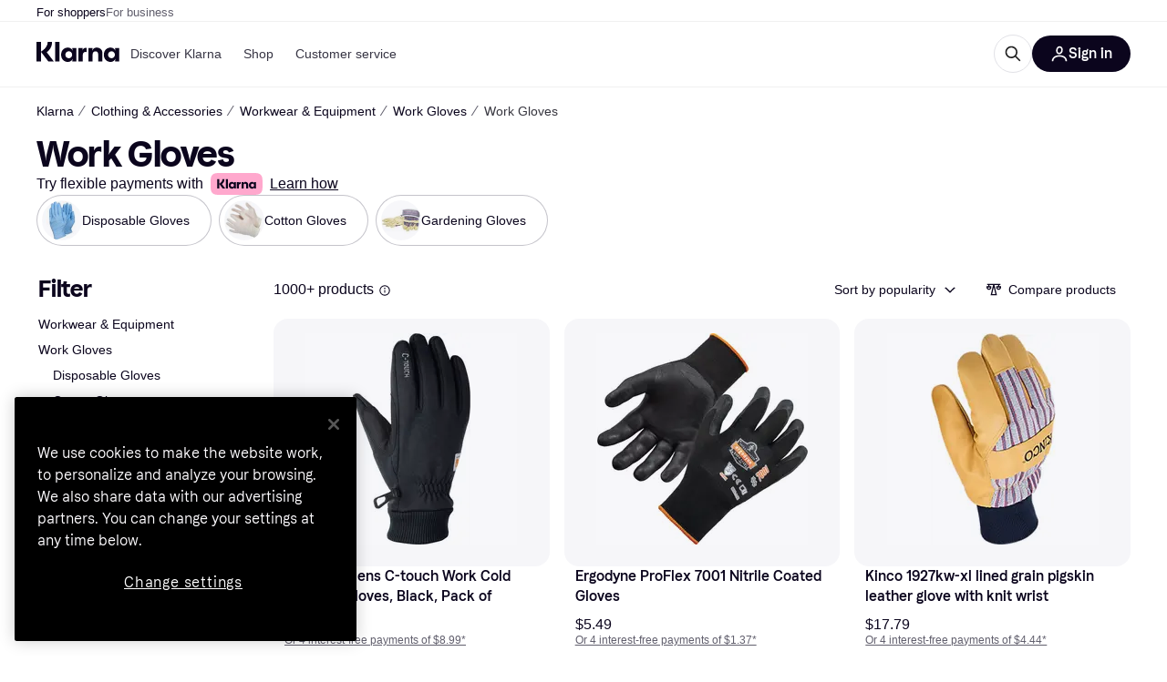

--- FILE ---
content_type: text/html; charset=utf-8
request_url: https://www.klarna.com/us/shopping/cl/cl734/Workwear-Equipment/?cat=57460181-60277744
body_size: 129196
content:
<!DOCTYPE html><html lang="en-US" xmlns:fb="http://www.facebook.com/2008/fbml"><head>
<meta data-react-helmet="true" name="description" content="Compare prices on Work Gloves and shop the perfect Work Glove at the best price on the market. ✓ Easy, fast and convenient. Welcome to Klarna!"/><meta data-react-helmet="true" name="twitter:card" content="summary_large_image"/><meta data-react-helmet="true" property="og:image" content="https://owp.klarna.com/product/grid/3149248264,3104281132,3143354764,3143191157,3051351565,3048749436,3104478796,3031035778?v=5"/><meta data-react-helmet="true" name="twitter:image" content="https://owp.klarna.com/product/grid/3149248264,3104281132,3143354764,3143191157,3051351565,3048749436,3104478796,3031035778?v=5"/><meta data-react-helmet="true" name="twitter:site" content="Klarna"/><meta data-react-helmet="true" name="twitter:creator" content="Klarna"/><meta data-react-helmet="true" property="og:title" content="Work Gloves - Best deals on Klarna US"/><meta data-react-helmet="true" name="twitter:title" content="Work Gloves - Best deals on Klarna US"/><meta data-react-helmet="true" property="og:description" content="Compare prices on Work Gloves on Klarna to help you find the best deal online"/><meta data-react-helmet="true" name="twitter:description" content="Compare prices on Work Gloves on Klarna to help you find the best deal online"/><meta data-react-helmet="true" property="og:site_name" content="Klarna US"/><meta data-react-helmet="true" property="og:type" content="website"/><meta data-react-helmet="true" property="og:url" content="https://www.klarna.com/us/shopping/cl/cl734/Workwear-Equipment/?cat=57460181-60277744"/><meta data-react-helmet="true" name="apple-itunes-app" content="app-id=1115120118"/>
<title data-react-helmet="true">Work Gloves (1000+ products) compare now &amp; find price »</title>
<link data-react-helmet="true" as="font" crossOrigin="" href="https://x.klarnacdn.net/ui/fonts/v1.5/KlarnaTitle-Bold.woff2" rel="preload" type="font/woff2"/><link data-react-helmet="true" as="font" crossOrigin="" href="https://x.klarnacdn.net/ui/fonts/v1.5/KlarnaText-Regular.woff2" rel="preload" type="font/woff2"/><link data-react-helmet="true" as="font" crossOrigin="" href="https://x.klarnacdn.net/ui/fonts/v1.5/KlarnaText-Italic.woff2" rel="preload" type="font/woff2"/><link data-react-helmet="true" as="font" crossOrigin="" href="https://x.klarnacdn.net/ui/fonts/v1.5/KlarnaText-Medium.woff2" rel="preload" type="font/woff2"/><link data-react-helmet="true" as="font" crossOrigin="" href="https://x.klarnacdn.net/ui/fonts/v1.5/KlarnaText-MediumItalic.woff2" rel="preload" type="font/woff2"/><link data-react-helmet="true" as="font" crossOrigin="" href="https://x.klarnacdn.net/ui/fonts/v1.5/KlarnaText-Bold.woff2" rel="preload" type="font/woff2"/><link data-react-helmet="true" as="font" crossOrigin="" href="https://x.klarnacdn.net/ui/fonts/v1.5/KlarnaText-BoldItalic.woff2" rel="preload" type="font/woff2"/><link data-react-helmet="true" rel="alternate" hrefLang="fi-FI" href="https://www.klarna.com/fi/shopping/cl/cl734/Tyoevaatteet/?cat=57460181-60277744"/><link data-react-helmet="true" rel="alternate" hrefLang="en-IE" href="https://www.klarna.com/ie/shopping/cl/cl734/Workwear-Equipment/?cat=57460181-60277744"/><link data-react-helmet="true" rel="alternate" hrefLang="nb-NO" href="https://www.klarna.com/no/shopping/cl/cl734/Arbeidsklaer-Utstyr/?cat=57460181-60277744"/><link data-react-helmet="true" rel="alternate" hrefLang="de-DE" href="https://www.klarna.com/de/shopping/cl/cl734/Arbeitskleidung-Ausruestung/?cat=57460181-60277744"/><link data-react-helmet="true" rel="alternate" hrefLang="en-US" href="https://www.klarna.com/us/shopping/cl/cl734/Workwear-Equipment/?cat=57460181-60277744"/><link data-react-helmet="true" rel="alternate" hrefLang="es-ES" href="https://www.klarna.com/es/shopping/cl/cl734/Ropa-de-Trabajo/?cat=57460181-60277744"/><link data-react-helmet="true" rel="alternate" hrefLang="it-IT" href="https://www.klarna.com/it/shopping/cl/cl734/Abbigliamento-da-Lavoro/?cat=57460181-60277744"/><link data-react-helmet="true" rel="alternate" hrefLang="de-AT" href="https://www.klarna.com/at/shopping/cl/cl734/Arbeitskleidung-Ausruestung/?cat=57460181-60277744"/><link data-react-helmet="true" rel="alternate" hrefLang="nl-NL" href="https://www.klarna.com/nl/shopping/cl/cl734/Werkkleding/?cat=57460181-60277744"/><link data-react-helmet="true" rel="alternate" hrefLang="sv-SE" href="https://www.pricerunner.se/cl/734/Arbetsklaeder-Utrustning?attr_57460181=60277744"/><link data-react-helmet="true" rel="alternate" hrefLang="da-DK" href="https://www.pricerunner.dk/cl/734/Arbejdstoej-Udstyr?attr_57460181=60277744"/><link data-react-helmet="true" rel="alternate" hrefLang="fr-FR" href="https://www.klarna.com/fr/shopping/cl/cl734/Vetements-de-Travail/?cat=57460181-60277744"/><link data-react-helmet="true" rel="alternate" hrefLang="en-GB" href="https://www.pricerunner.com/cl/734/Workwear-Equipment?attr_57460181=60277744"/><link data-react-helmet="true" rel="canonical" href="https://www.klarna.com/us/shopping/cl/cl734/Workwear-Equipment/?cat=57460181-60277744"/><link data-react-helmet="true" rel="next" href="https://www.klarna.com/us/shopping/cl/cl734/Workwear-Equipment/?cat=57460181-60277744&amp;page=2"/><meta content="width=device-width,initial-scale=1" name="viewport"/><link rel="preload" as="image" imageSrcSet="https://owp.klarna.com/category/84x84/60523580-60523581.jpg 2x"/><link rel="preload" as="image" imageSrcSet="https://owp.klarna.com/category/84x84/60523580-60524076.jpg 2x"/><link rel="preload" as="image" imageSrcSet="https://owp.klarna.com/category/84x84/60523580-60528044.jpg 2x"/><script async="" nonce="cd78430d-7a2a-4721-ad1e-7df4d7057223" src="//pagead2.googlesyndication.com/tag/js/gpt.js?network-code=70081414"></script><meta content="yes" name="mobile-web-app-capable"/><meta content="yes" name="apple-mobile-web-app-capable"/><meta content="#ffffff" name="theme-color"/><meta content="#ffffff" name="msapplication-TileColor"/><meta content="https://owp.klarna.com/public/klarna/tileImage.png" name="msapplication-TileImage"/><link href="/favicon.ico" rel="icon" type="image/x-icon"/><link href="https://owp.klarna.com/public/klarna/appIcon.png" rel="apple-touch-icon"/><link href="/manifest.json" rel="manifest"/><link as="image" href="https://owp.klarna.com/product/232x232/3149248264/Carhartt-mens-C-touch-Work-Cold-Weather-Gloves-Black--Pack-of.jpg?ph=true&fmt=avif" imagesrcset="https://owp.klarna.com/product/232x232/3149248264/Carhartt-mens-C-touch-Work-Cold-Weather-Gloves-Black--Pack-of.jpg?ph=true&fmt=avif 1x, https://owp.klarna.com/product/464x464/3149248264/Carhartt-mens-C-touch-Work-Cold-Weather-Gloves-Black--Pack-of.jpg?ph=true&fmt=avif 2x" rel="preload" />
<link data-chunk="slots-klarnaFooter-KlarnaFooterOnVisible" rel="preload" as="style" href="https://owp.klarna.com/static/slots-klarnaFooter-KlarnaFooterOnVisible-6409dcb3.css" media="screen,print" charset="utf-8" nonce="cd78430d-7a2a-4721-ad1e-7df4d7057223">
<link data-chunk="ProductSection" rel="preload" as="style" href="https://owp.klarna.com/static/ProductSection-375d4e0d.css" media="screen,print" charset="utf-8" nonce="cd78430d-7a2a-4721-ad1e-7df4d7057223">
<link data-chunk="SideFilters" rel="preload" as="style" href="https://owp.klarna.com/static/SideFilters-7ec202d9.css" media="screen,print" charset="utf-8" nonce="cd78430d-7a2a-4721-ad1e-7df4d7057223">
<link data-chunk="features-searchCompare-routes-categoryList-CategoryListContainer" rel="preload" as="style" href="https://owp.klarna.com/static/features-searchCompare-routes-categoryList-CategoryListContainer-9d60a028.css" media="screen,print" charset="utf-8" nonce="cd78430d-7a2a-4721-ad1e-7df4d7057223">
<link data-chunk="apps-klarna-Layout" rel="preload" as="style" href="https://owp.klarna.com/static/apps-klarna-Layout-2d160a77.css" media="screen,print" charset="utf-8" nonce="cd78430d-7a2a-4721-ad1e-7df4d7057223">
<link data-chunk="apps-klarna-routeConfigs-klarna-routeConfig" rel="preload" as="style" href="https://owp.klarna.com/static/86262-e771d97d.css" media="screen,print" charset="utf-8" nonce="cd78430d-7a2a-4721-ad1e-7df4d7057223"><link crossorigin="" href="https://x.klarnacdn.net" rel="preconnect"/><link crossorigin="" href="https://images.ctfassets.net" rel="preconnect"/><link href="https://www.googletagmanager.com" rel="preconnect"/><link href="https://www.googleadservices.com" rel="preconnect"/><link href="https://www.google.com" rel="preconnect"/><link href="https://www.google-analytics.com" rel="preconnect"/><link href="https://googleads.g.doubleclick.net" rel="preconnect"/><link href="https://stats.g.doubleclick.net" rel="preconnect"/><link href="https://adservice.google.com" rel="preconnect"/><link href="https://ff.doubleclick.net" rel="preconnect"/><link href="https://securepubads.g.doubleclick.net" rel="preconnect"/><link href="https://pagead2.googlesyndication.com" rel="preconnect"/><link href="https://cdn.cookielaw.org" rel="preconnect"/><link data-chunk="apps-klarna-routeConfigs-klarna-routeConfig" rel="stylesheet" href="https://owp.klarna.com/static/86262-e771d97d.css" type="text/css" media="screen,print" charset="utf-8" nonce="cd78430d-7a2a-4721-ad1e-7df4d7057223">
<link data-chunk="apps-klarna-Layout" rel="stylesheet" href="https://owp.klarna.com/static/apps-klarna-Layout-2d160a77.css" type="text/css" media="screen,print" charset="utf-8" nonce="cd78430d-7a2a-4721-ad1e-7df4d7057223">
<link data-chunk="features-searchCompare-routes-categoryList-CategoryListContainer" rel="stylesheet" href="https://owp.klarna.com/static/features-searchCompare-routes-categoryList-CategoryListContainer-9d60a028.css" type="text/css" media="screen,print" charset="utf-8" nonce="cd78430d-7a2a-4721-ad1e-7df4d7057223">
<link data-chunk="SideFilters" rel="stylesheet" href="https://owp.klarna.com/static/SideFilters-7ec202d9.css" type="text/css" media="screen,print" charset="utf-8" nonce="cd78430d-7a2a-4721-ad1e-7df4d7057223">
<link data-chunk="ProductSection" rel="stylesheet" href="https://owp.klarna.com/static/ProductSection-375d4e0d.css" type="text/css" media="screen,print" charset="utf-8" nonce="cd78430d-7a2a-4721-ad1e-7df4d7057223">
<link data-chunk="slots-klarnaFooter-KlarnaFooterOnVisible" rel="stylesheet" href="https://owp.klarna.com/static/slots-klarnaFooter-KlarnaFooterOnVisible-6409dcb3.css" type="text/css" media="screen,print" charset="utf-8" nonce="cd78430d-7a2a-4721-ad1e-7df4d7057223"><style data-styled="true" data-styled-version="5.3.11">.iYIDDF path{fill:#0B051D;}/*!sc*/
.iYIDDF rect{fill:#0B051D;}/*!sc*/
.bdGcLV path{fill:#615F6D;}/*!sc*/
.bdGcLV rect{fill:#615F6D;}/*!sc*/
.jENgNh path{fill:currentColor;}/*!sc*/
.jENgNh rect{fill:currentColor;}/*!sc*/
.kGxstx path{fill:#1F1F1F;}/*!sc*/
.kGxstx rect{fill:#1F1F1F;}/*!sc*/
.loKavp path{fill:white;}/*!sc*/
.loKavp rect{fill:white;}/*!sc*/
data-styled.g6[id="sc-e8500097-0"]{content:"iYIDDF,bdGcLV,jENgNh,kGxstx,loKavp,"}/*!sc*/
.gjROge{color:white;display:-webkit-inline-box;display:-webkit-inline-flex;display:-ms-inline-flexbox;display:inline-flex;font-family:"Klarna Text",Roboto,Arial,sans-serif;font-size:1rem;font-weight:500;line-height:105%;overflow-wrap:break-word;word-wrap:break-word;-webkit-letter-spacing:-0.003rem;-moz-letter-spacing:-0.003rem;-ms-letter-spacing:-0.003rem;letter-spacing:-0.003rem;}/*!sc*/
data-styled.g10[id="sc-5d25b439-0"]{content:"gjROge,"}/*!sc*/
.jUvrHy{display:-webkit-box;display:-webkit-flex;display:-ms-flexbox;display:flex;-webkit-align-items:center;-webkit-box-align:center;-ms-flex-align:center;align-items:center;-webkit-box-pack:center;-webkit-justify-content:center;-ms-flex-pack:center;justify-content:center;border:unset;padding:16px 24px;gap:10px;border-radius:999px;cursor:pointer;white-space:nowrap;-webkit-text-decoration:none;text-decoration:none;background-color:transparent;border:1px solid #0B051D;border:1px solid #E2E2E7;}/*!sc*/
@media (min-width:1024px){.jUvrHy{padding:11px 60px;}}/*!sc*/
.jUvrHy:active{background-size:100%;-webkit-transition:background 0s,-webkit-transform 300ms;-webkit-transition:background 0s,transform 300ms;transition:background 0s,transform 300ms;-webkit-transform:scale(0.95);-ms-transform:scale(0.95);transform:scale(0.95);}/*!sc*/
.jUvrHy:focus-visible{background-color:#2C2242;outline:none;box-shadow:0 0 0 3px #7b57d8;}/*!sc*/
.jUvrHy:hover{background-color:#F3F3F5;}/*!sc*/
.jUvrHy:focus-visible{background-color:#F3F3F5;}/*!sc*/
.cwDkgC{display:-webkit-box;display:-webkit-flex;display:-ms-flexbox;display:flex;-webkit-align-items:center;-webkit-box-align:center;-ms-flex-align:center;align-items:center;-webkit-box-pack:center;-webkit-justify-content:center;-ms-flex-pack:center;justify-content:center;border:unset;padding:16px 24px;gap:10px;border-radius:999px;cursor:pointer;white-space:nowrap;-webkit-text-decoration:none;text-decoration:none;background-color:#0B051D;color:#FFFFFF;}/*!sc*/
@media (min-width:1024px){.cwDkgC{padding:11px 60px;}}/*!sc*/
.cwDkgC:active{background-size:100%;-webkit-transition:background 0s,-webkit-transform 300ms;-webkit-transition:background 0s,transform 300ms;transition:background 0s,transform 300ms;-webkit-transform:scale(0.95);-ms-transform:scale(0.95);transform:scale(0.95);}/*!sc*/
.cwDkgC:focus-visible{background-color:#2C2242;outline:none;box-shadow:0 0 0 3px #7b57d8;}/*!sc*/
.cwDkgC:hover{background-color:#2C2242;}/*!sc*/
.cwDkgC:focus-visible{background-color:#2C2242;}/*!sc*/
data-styled.g11[id="sc-5947690c-0"]{content:"jUvrHy,cwDkgC,"}/*!sc*/
.NGFAg{padding:10px;}/*!sc*/
.tswXG{padding:10px 20px;}/*!sc*/
data-styled.g12[id="sc-8271fe82-0"]{content:"NGFAg,tswXG,"}/*!sc*/
@media (max-width:639px){.eElbcI{padding:10px;}.eElbcI [data-icon-button-descriptor='label']{display:none;}}/*!sc*/
data-styled.g13[id="sc-7b826dbd-0"]{content:"eElbcI,"}/*!sc*/
.ftOfBV{position:-webkit-sticky;position:sticky;z-index:1009;background-color:#fff;left:0;right:0;top:0;padding:0 16px;border-bottom:1px solid rgb(0,0,0,0.06);}/*!sc*/
@media (min-width:768px){.ftOfBV{padding:0 40px;}}/*!sc*/
data-styled.g14[id="sc-f5f1731f-0"]{content:"ftOfBV,"}/*!sc*/
.lffGMU{height:72px;}/*!sc*/
data-styled.g15[id="sc-f5f1731f-1"]{content:"lffGMU,"}/*!sc*/
.dwuJLo{display:-webkit-box;display:-webkit-flex;display:-ms-flexbox;display:flex;-webkit-flex-direction:row;-ms-flex-direction:row;flex-direction:row;-webkit-align-items:center;-webkit-box-align:center;-ms-flex-align:center;align-items:center;gap:48px;max-width:1680px;margin:0 auto;height:100%;}/*!sc*/
data-styled.g16[id="sc-f5f1731f-2"]{content:"dwuJLo,"}/*!sc*/
.gqVygx{display:-webkit-box;display:-webkit-flex;display:-ms-flexbox;display:flex;-webkit-align-items:center;-webkit-box-align:center;-ms-flex-align:center;align-items:center;gap:16px;}/*!sc*/
data-styled.g17[id="sc-f5f1731f-3"]{content:"gqVygx,"}/*!sc*/
.dYxYfS{background-color:rgba(14,14,22,0.44);position:fixed;top:0;left:0;right:0;bottom:0;pointer-events:none;z-index:1002;opacity:0;}/*!sc*/
data-styled.g18[id="sc-f5f1731f-4"]{content:"dYxYfS,"}/*!sc*/
.gROOya{display:none;z-index:1000;}/*!sc*/
@media (min-width:1024px){.gROOya{display:block;}}/*!sc*/
data-styled.g19[id="sc-f5f1731f-5"]{content:"gROOya,"}/*!sc*/
.kXnQTU{z-index:1002;-webkit-transition:opacity 200ms;transition:opacity 200ms;}/*!sc*/
@media (min-width:1024px){.kXnQTU{display:none;}}/*!sc*/
data-styled.g20[id="sc-f5f1731f-6"]{content:"kXnQTU,"}/*!sc*/
.eRjZKG{background:none;border:none;cursor:pointer;padding:0;margin:0;display:-webkit-box;display:-webkit-flex;display:-ms-flexbox;display:flex;-webkit-align-items:center;-webkit-box-align:center;-ms-flex-align:center;align-items:center;-webkit-box-pack:center;-webkit-justify-content:center;-ms-flex-pack:center;justify-content:center;height:40px;width:52px;background-color:#FFA8CD;border-radius:20px;color:initial;}/*!sc*/
@media (min-width:1024px){.eRjZKG{display:none;}}/*!sc*/
data-styled.g21[id="sc-f5f1731f-7"]{content:"eRjZKG,"}/*!sc*/
.jaGuxD{display:-webkit-box;display:-webkit-flex;display:-ms-flexbox;display:flex;-webkit-flex-direction:row;-ms-flex-direction:row;flex-direction:row;-webkit-align-items:center;-webkit-box-align:center;-ms-flex-align:center;align-items:center;-webkit-box-pack:end;-webkit-justify-content:flex-end;-ms-flex-pack:end;justify-content:flex-end;gap:32px;margin-left:auto;-webkit-box-flex:1;-webkit-flex-grow:1;-ms-flex-positive:1;flex-grow:1;}/*!sc*/
@media (min-width:1024px){.jaGuxD{-webkit-box-flex:0;-webkit-flex-grow:0;-ms-flex-positive:0;flex-grow:0;}}/*!sc*/
data-styled.g22[id="sc-f5f1731f-8"]{content:"jaGuxD,"}/*!sc*/
.byncgS{display:none;max-width:700px;-webkit-box-flex:1;-webkit-flex-grow:1;-ms-flex-positive:1;flex-grow:1;-webkit-align-items:flex-end;-webkit-box-align:flex-end;-ms-flex-align:flex-end;align-items:flex-end;-webkit-transition:200ms ease-out all;transition:200ms ease-out all;-webkit-transform:translate(72px);-ms-transform:translate(72px);transform:translate(72px);opacity:0;pointer-events:none;}/*!sc*/
@media (min-width:768px){.byncgS{display:-webkit-box;display:-webkit-flex;display:-ms-flexbox;display:flex;}}/*!sc*/
.byncgS > div{width:0;min-width:0;}/*!sc*/
data-styled.g23[id="sc-f5f1731f-9"]{content:"byncgS,"}/*!sc*/
.dEfhBy{-webkit-transition:200ms ease-out all;transition:200ms ease-out all;height:0;overflow:hidden;}/*!sc*/
@media (min-width:768px){.dEfhBy{display:none;}}/*!sc*/
data-styled.g24[id="sc-f5f1731f-10"]{content:"dEfhBy,"}/*!sc*/
.yUlBI{display:-webkit-box;display:-webkit-flex;display:-ms-flexbox;display:flex;-webkit-flex-direction:row;-ms-flex-direction:row;flex-direction:row;gap:8px;-webkit-align-items:center;-webkit-box-align:center;-ms-flex-align:center;align-items:center;z-index:1;}/*!sc*/
data-styled.g25[id="sc-f5f1731f-11"]{content:"yUlBI,"}/*!sc*/
.iKnGky:focus-visible{outline:#7b57d8 auto 1px;}/*!sc*/
data-styled.g27[id="sc-71ad6693-0"]{content:"iKnGky,"}/*!sc*/
.iKLZGq{-webkit-align-items:center;-webkit-box-align:center;-ms-flex-align:center;align-items:center;background-color:transparent;border-radius:0;border:0;color:inherit;cursor:pointer;text-align:initial;margin:0;outline:0;padding:0;position:relative;-webkit-text-decoration:none;text-decoration:none;}/*!sc*/
data-styled.g28[id="sc-221f0a72-0"]{content:"iKLZGq,"}/*!sc*/
.kQnGCZ{background-color:transparent;border-radius:0;border:0;color:inherit;cursor:pointer;text-align:initial;margin:0;outline:0;padding:0;-webkit-text-decoration:none;text-decoration:none;}/*!sc*/
data-styled.g29[id="sc-d725c4ab-0"]{content:"kQnGCZ,"}/*!sc*/
.gPfdVJ{color:#0B051D;}/*!sc*/
.gPfdVJ:hover{-webkit-text-decoration:underline;text-decoration:underline;}/*!sc*/
.gPfdVJ:focus-visible{outline:#7b57d8 auto 1px;}/*!sc*/
data-styled.g30[id="sc-2fa43934-0"]{content:"gPfdVJ,"}/*!sc*/
.cEfXbS{color:#0B051D;cursor:default;font-family:inherit;font-size:inherit;-webkit-text-decoration:none;text-decoration:none;}/*!sc*/
.cEfXbS:focus-visible{outline:#7b57d8 auto 1px;}/*!sc*/
data-styled.g32[id="sc-2fa43934-2"]{content:"cEfXbS,"}/*!sc*/
.eoOujF{display:none;list-style:none;padding:0;margin:0;-webkit-flex-direction:row;-ms-flex-direction:row;flex-direction:row;overflow:auto;height:100%;-webkit-box-flex:1;-webkit-flex-grow:1;-ms-flex-positive:1;flex-grow:1;-webkit-align-items:center;-webkit-box-align:center;-ms-flex-align:center;align-items:center;}/*!sc*/
.eoOujF::-webkit-scrollbar{display:none;}/*!sc*/
@media (min-width:1024px){.eoOujF{display:-webkit-box;display:-webkit-flex;display:-ms-flexbox;display:flex;}}/*!sc*/
data-styled.g33[id="sc-f2c99058-0"]{content:"eoOujF,"}/*!sc*/
.IPVlU{visibility:hidden;position:absolute;}/*!sc*/
data-styled.g34[id="sc-f2c99058-1"]{content:"IPVlU,"}/*!sc*/
.eVABDo{position:relative;display:-webkit-box;display:-webkit-flex;display:-ms-flexbox;display:flex;line-height:16px;padding:8px 12px;text-wrap:nowrap;-webkit-align-items:center;-webkit-box-align:center;-ms-flex-align:center;align-items:center;-webkit-transition:color 200ms,background 200ms;transition:color 200ms,background 200ms;border-radius:20px;font-weight:500;background:none;color:#373544;}/*!sc*/
.eVABDo.eVABDo{cursor:pointer;font-size:14px;}/*!sc*/
.eVABDo:hover{-webkit-text-decoration:none;text-decoration:none;background:#E4E0F7;}/*!sc*/
data-styled.g35[id="sc-f2c99058-2"]{content:"eVABDo,"}/*!sc*/
.kdakLY{position:absolute;left:0;right:0;z-index:1000;opacity:0;pointer-events:none;}/*!sc*/
data-styled.g37[id="sc-f2c99058-4"]{content:"kdakLY,"}/*!sc*/
.icbHGf{position:fixed;display:-webkit-box;display:-webkit-flex;display:-ms-flexbox;display:flex;-webkit-flex-direction:column;-ms-flex-direction:column;flex-direction:column;top:0;left:0;bottom:0;background-color:#fff;padding:16px;-webkit-transform:translateY(0);-ms-transform:translateY(0);transform:translateY(0);-webkit-transition:-webkit-transform 200ms;-webkit-transition:transform 200ms;transition:transform 200ms;width:calc(100% - 32px);z-index:1010;overflow-y:auto;overflow-x:hidden;-webkit-transform:translateX(-100%);-ms-transform:translateX(-100%);transform:translateX(-100%);}/*!sc*/
@media (min-width:768px){.icbHGf{max-width:375px;padding:40px 40px;padding-bottom:0;}}/*!sc*/
@media (min-width:1024px){.icbHGf{display:none;}}/*!sc*/
data-styled.g64[id="sc-844e07fe-0"]{content:"icbHGf,"}/*!sc*/
.bqTJHE{display:-webkit-box;display:-webkit-flex;display:-ms-flexbox;display:flex;-webkit-align-items:center;-webkit-box-align:center;-ms-flex-align:center;align-items:center;-webkit-box-pack:center;-webkit-justify-content:center;-ms-flex-pack:center;justify-content:center;height:40px;width:52px;background-color:#FFA8CD;border-radius:20px;-webkit-align-self:flex-start;-ms-flex-item-align:start;align-self:flex-start;margin-bottom:32px;-webkit-flex-shrink:0;-ms-flex-negative:0;flex-shrink:0;}/*!sc*/
.bqTJHE:focus-visible{outline:#7b57d8 auto 1px;}/*!sc*/
data-styled.g72[id="sc-8435f1de-0"]{content:"bqTJHE,"}/*!sc*/
.hHCZgd{display:-webkit-box;display:-webkit-flex;display:-ms-flexbox;display:flex;position:relative;list-style:none;padding:0;-webkit-flex-direction:row;-ms-flex-direction:row;flex-direction:row;gap:16px;max-width:1680px;margin:0 auto -1px auto;z-index:1;height:0;-webkit-transition:0.4s;transition:0.4s;overflow:hidden;}/*!sc*/
@media (min-width:768px){.hHCZgd{height:24px;}.hHCZgd.collapsed{height:0;}}/*!sc*/
data-styled.g84[id="sc-dadaf772-0"]{content:"hHCZgd,"}/*!sc*/
.XYFJu{position:absolute;left:0;right:0;border-bottom:1px solid rgb(0,0,0,0.06);}/*!sc*/
@media (min-width:1024px){.XYFJu{display:-webkit-box;display:-webkit-flex;display:-ms-flexbox;display:flex;}}/*!sc*/
data-styled.g85[id="sc-dadaf772-1"]{content:"XYFJu,"}/*!sc*/
.iDGYmj{display:-webkit-box;display:-webkit-flex;display:-ms-flexbox;display:flex;}/*!sc*/
data-styled.g86[id="sc-dadaf772-2"]{content:"iDGYmj,"}/*!sc*/
.figyZg{color:#0B051D;font-size:13px;font-weight:500;padding:0;-webkit-transition:color 200ms;transition:color 200ms;height:100%;padding-top:4px;padding-bottom:3px;-webkit-text-decoration:none;text-decoration:none;}/*!sc*/
.figyZg:hover{color:#0B051D;}/*!sc*/
.figyZg:focus-visible{box-shadow:inset 0px 0px 0px 1px #7b57d8;}/*!sc*/
.mSNTt{color:#615F6D;font-size:13px;font-weight:400;padding:0;-webkit-transition:color 200ms;transition:color 200ms;height:100%;padding-top:4px;padding-bottom:3px;-webkit-text-decoration:none;text-decoration:none;}/*!sc*/
.mSNTt:hover{color:#0B051D;}/*!sc*/
.mSNTt:focus-visible{box-shadow:inset 0px 0px 0px 1px #7b57d8;}/*!sc*/
data-styled.g87[id="sc-dadaf772-3"]{content:"figyZg,mSNTt,"}/*!sc*/
.eQWlnO{border-radius:100px;border:none;display:-webkit-box;display:-webkit-flex;display:-ms-flexbox;display:flex;-webkit-align-items:center;-webkit-box-align:center;-ms-flex-align:center;align-items:center;-webkit-box-pack:center;-webkit-justify-content:center;-ms-flex-pack:center;justify-content:center;cursor:pointer;padding:10px;width:32px;height:32px;box-sizing:border-box;background:transparent;color:currentColor;-webkit-transition:background 200ms,box-shadow 200ms;transition:background 200ms,box-shadow 200ms;}/*!sc*/
.eQWlnO:hover{background:#020E0F0F;color:currentColor;}/*!sc*/
.eQWlnO:focus{background:#020E0F0F;box-shadow:0 0 0 2px #AA89F2;}/*!sc*/
.eQWlnO:active{background:#0E16213B;}/*!sc*/
data-styled.g93[id="sc-e49c6e9f-0"]{content:"eQWlnO,"}/*!sc*/
.bZGTho{display:-webkit-box;display:-webkit-flex;display:-ms-flexbox;display:flex;-webkit-box-flex:1;-webkit-flex-grow:1;-ms-flex-positive:1;flex-grow:1;-webkit-flex-wrap:nowrap;-ms-flex-wrap:nowrap;flex-wrap:nowrap;-webkit-align-items:center;-webkit-box-align:center;-ms-flex-align:center;align-items:center;height:40px;border:1px solid #e2e2e7;border-radius:22px;padding:0 6px 0 12px;background:#f5f5f7;color:#615f6d;font-size:14px;line-height:16.8px;-webkit-letter-spacing:-0.003em;-moz-letter-spacing:-0.003em;-ms-letter-spacing:-0.003em;letter-spacing:-0.003em;box-sizing:border-box;-webkit-transition:background 200ms;transition:background 200ms;}/*!sc*/
.bZGTho:hover{border-color:#ced2d4;color:#615F6D;}/*!sc*/
data-styled.g169[id="sc-9edba5fc-0"]{content:"bZGTho,"}/*!sc*/
.ihngoV{-webkit-flex-shrink:0;-ms-flex-negative:0;flex-shrink:0;}/*!sc*/
data-styled.g170[id="sc-9edba5fc-1"]{content:"ihngoV,"}/*!sc*/
.hwPDyV{-webkit-flex:1;-ms-flex:1;flex:1;height:100%;min-width:0;width:100%;border:none;padding:8px 12px;background:transparent;outline:none;color:inherit;font-family:"Klarna Text",Roboto,Arial,sans-serif;font-weight:400;font-size:inherit;text-overflow:ellipsis;white-space:nowrap;overflow:hidden;line-height:inherit;-webkit-letter-spacing:inherit;-moz-letter-spacing:inherit;-ms-letter-spacing:inherit;letter-spacing:inherit;-webkit-appearance:none;-moz-appearance:none;appearance:none;}/*!sc*/
.hwPDyV::-webkit-search-decoration,.hwPDyV::-webkit-search-cancel-button,.hwPDyV::-webkit-search-results-button,.hwPDyV::-webkit-search-results-decoration{-webkit-appearance:none;}/*!sc*/
.hwPDyV::-webkit-input-placeholder{color:inherit;}/*!sc*/
.hwPDyV::-moz-placeholder{color:inherit;}/*!sc*/
.hwPDyV:-ms-input-placeholder{color:inherit;}/*!sc*/
.hwPDyV::placeholder{color:inherit;}/*!sc*/
@media (max-width:640px){}/*!sc*/
data-styled.g171[id="sc-9edba5fc-2"]{content:"hwPDyV,"}/*!sc*/
.hSWhcq{display:none;margin-right:8px;-webkit-flex-shrink:0;-ms-flex-negative:0;flex-shrink:0;width:32px;height:32px;}/*!sc*/
@media (min-width:850px){.hSWhcq{width:32px;height:32px;}}/*!sc*/
data-styled.g172[id="sc-9edba5fc-3"]{content:"hSWhcq,"}/*!sc*/
.kJxZts{position:relative;min-width:300px;white-space:initial;-webkit-box-flex:1;-webkit-flex-grow:1;-ms-flex-positive:1;flex-grow:1;}/*!sc*/
data-styled.g199[id="sc-e396f5f3-0"]{content:"kJxZts,"}/*!sc*/
.bvVYdY{display:none;}/*!sc*/
@media (min-width:850px){.bvVYdY{display:block;position:fixed;background-color:#0e0e1670;z-index:-1;pointer-events:none;inset:0;opacity:0;-webkit-transition:opacity 200ms;transition:opacity 200ms;}}/*!sc*/
data-styled.g200[id="sc-e396f5f3-1"]{content:"bvVYdY,"}/*!sc*/
.HHsfK{display:-webkit-box;display:-webkit-flex;display:-ms-flexbox;display:flex;-webkit-align-items:center;-webkit-box-align:center;-ms-flex-align:center;align-items:center;}/*!sc*/
@media (max-width:849px){.HHsfK{margin:0;}}/*!sc*/
data-styled.g201[id="sc-e396f5f3-2"]{content:"HHsfK,"}/*!sc*/
</style></head><body><div id="root"><style>
          *, *::before, *::after {
            animation-play-state: paused !important;
          }
      </style><div><style data-emotion="css-global elaa8i">:root{--colors-bg-page:#FFFFFF;--colors-bg-plain:#FFFFFF;--colors-bg-container:#F8F7FA;--colors-bg-subtle:#F3F3F5;--colors-bg-neutral:#E2E2E7;--colors-bg-inverse:#0B051D;--colors-bg-accent:#7039E2;--colors-bg-negative:#AE1D1D;--colors-bg-warning:#FBC64D;--colors-bg-positive:#046234;--colors-bg-brand:#FFA8CD;--colors-text-default:#0B051D;--colors-text-body:#282636;--colors-text-subtle:#504F5F;--colors-text-disabled:#96959F;--colors-text-placeholder:#96959F;--colors-text-inverse:#F9F8F5;--colors-text-accent:#582FB4;--colors-text-accent-heading:#7039E2;--colors-text-negative:#931414;--colors-text-negative-heading:#DC2B2B;--colors-text-warning:#664600;--colors-text-warning-heading:#885F00;--colors-text-positive:#046234;--colors-text-positive-heading:#06884A;--colors-text-link:#1F4DA3;--colors-border-default:#E2E2E7;--colors-border-neutral:#C4C3CA;--colors-border-active:#0B051D;--colors-border-negative:#AE1D1D;--colors-border-warning:#885F00;--colors-border-positive:#06884A;--colors-btn-primary:#0B051D;--colors-btn-secondary:#F3F3F5;--colors-btn-tertiary:#FFFFFF;--colors-btn-ghost:rgba(255, 255, 255, 0);--colors-btn-brand:#FFA8CD;--colors-btn-danger:#AE1D1D;--colors-btn-disabled:#F3F3F5;--colors-btn-idle:#C4C3CA;--colors-badge-strong:#000000;--colors-badge-pop:#CFF066;--colors-badge-brand:#FFA8CD;--colors-badge-accent:#7B57D8;--colors-badge-accent-inverse:#E4E0F7;--colors-badge-positive:#06884A;--colors-badge-positive-inverse:#8AEFB1;--colors-badge-negative:#AE1D1D;--colors-badge-negative-inverse:#FF8686;--colors-badge-warning:#AD7C00;--colors-badge-warning-inverse:#FFD987;--colors-overlay-hover-default:rgba(0, 0, 0, 0.04);--colors-overlay-hover-inverse:rgba(255, 255, 255, 0.12);--colors-overlay-press-default:rgba(0, 0, 0, 0.08);--colors-overlay-press-inverse:rgba(255, 255, 255, 0.16);--colors-overlay-fadeout:rgba(255, 255, 255, 0.56);--colors-overlay-dialog:rgba(0, 0, 0, 0.16);--colors-overlay-image-subtle:rgba(102, 102, 153, 0.05);--colors-overlay-image-darken:rgba(0, 0, 0, 0.24);--colors-overlay-border-subtle:rgba(11, 5, 29, 0.12);--colors-overlay-shimmer:#FFFFFF;--colors-data-strong:#000000;--colors-data-neutral:#96959F;--colors-data-pop:#AAD336;--colors-data-positive:#0EAA5D;--colors-data-negative:#DC2B2B;--colors-data-warning:#DFA200;--colors-data-1:#E57DAF;--colors-data-2:#7039E2;--colors-data-3:#379FAA;--colors-data-4:#CF7F3E;--colors-data-5:#A03DB3;--colors-data-6:#3F7FDC;--colors-data-7:#1A6773;--colors-data-8:#AC4A85;--colors-data-9:#3D2A70;--colors-data-10:#1F4DA3;--colors-data-11:#984E22;--colors-data-12:#65117D;--colors-klarna-pink:#FFA8CD;--colors-klarna-eggplant:#2C2242;--colors-klarna-black:#0B051D;--colors-klarna-balloon:#B798BE;--colors-klarna-off-white:#F9F8F5;--colors-klarna-herring:#E4E3DF;--colors-klarna-sticky-note:#E6FFA9;--colors-transparent:rgba(255, 255, 255, 0);--fonts-font-system:-apple-system,BlinkMacSystemFont,"Segoe UI",Roboto,Arial,sans-serif;--fonts-font-monospace:monospace,-apple-system,BlinkMacSystemFont,"Segoe UI",Roboto,Arial,sans-serif;--fonts-font-brand-title:Klarna Title,-apple-system,BlinkMacSystemFont,"Segoe UI",Roboto,Arial,sans-serif;--fonts-font-brand-text:Klarna Text,-apple-system,BlinkMacSystemFont,"Segoe UI",Roboto,Arial,sans-serif;--textSizes-display-mobile-s:2rem;--textSizes-display-desktop-s:2.5rem;--textSizes-display-mobile-m:2.5rem;--textSizes-display-desktop-m:3.25rem;--textSizes-display-mobile-l:3.25rem;--textSizes-display-desktop-l:4rem;--textSizes-display-mobile-xl:4.25rem;--textSizes-display-desktop-xl:5.25rem;--textSizes-heading-mobile-s:1.25rem;--textSizes-heading-desktop-s:1.5rem;--textSizes-heading-mobile-m:1.75rem;--textSizes-heading-desktop-m:2rem;--textSizes-heading-mobile-l:2.5rem;--textSizes-heading-desktop-l:2.75rem;--textSizes-heading-mobile-xl:2.75rem;--textSizes-heading-desktop-xl:3.25rem;--textSizes-text-mobile-xs:0.75rem;--textSizes-text-desktop-xs:0.75rem;--textSizes-text-mobile-s:0.875rem;--textSizes-text-desktop-s:0.875rem;--textSizes-text-mobile-m:1rem;--textSizes-text-desktop-m:1rem;--textSizes-text-mobile-l:1.125rem;--textSizes-text-desktop-l:1.25rem;--lineHeights-display-mobile-s:2rem;--lineHeights-display-desktop-s:2.5rem;--lineHeights-display-mobile-m:2.5rem;--lineHeights-display-desktop-m:2.75rem;--lineHeights-display-mobile-l:3rem;--lineHeights-display-desktop-l:3.5rem;--lineHeights-display-mobile-xl:3.5rem;--lineHeights-display-desktop-xl:4.5rem;--lineHeights-heading-mobile-s:1.5rem;--lineHeights-heading-desktop-s:2rem;--lineHeights-heading-mobile-m:2rem;--lineHeights-heading-desktop-m:2.5rem;--lineHeights-heading-mobile-l:2.5rem;--lineHeights-heading-desktop-l:3rem;--lineHeights-heading-mobile-xl:3rem;--lineHeights-heading-desktop-xl:3.5rem;--lineHeights-body-mobile-xs:1rem;--lineHeights-body-desktop-xs:1rem;--lineHeights-body-mobile-s:1.25rem;--lineHeights-body-desktop-s:1.25rem;--lineHeights-body-mobile-m:1.5rem;--lineHeights-body-desktop-m:1.5rem;--lineHeights-body-mobile-l:1.5rem;--lineHeights-body-desktop-l:1.75rem;--lineHeights-label-mobile-xs:0.75rem;--lineHeights-label-desktop-xs:0.75rem;--lineHeights-label-mobile-s:1rem;--lineHeights-label-desktop-s:1rem;--lineHeights-label-mobile-m:1.25rem;--lineHeights-label-desktop-m:1.25rem;--lineHeights-label-mobile-l:1.25rem;--lineHeights-label-desktop-l:1.5rem;--radiuses-radius-4:4px;--radiuses-radius-8:8px;--radiuses-radius-12:12px;--radiuses-radius-16:16px;--radiuses-radius-24:24px;--radiuses-radius-32:32px;--radiuses-radius-round:99999px;--shadows-shadow-s:0px 2px 4px 0px rgba(0, 0, 0, 0.1);--shadows-shadow-m:0px 6px 12px 0px rgba(0, 0, 0, 0.1);--shadows-shadow-l:0px 12px 24px 0px rgba(0, 0, 0, 0.1);--spaces-space-4:4px;--spaces-space-8:8px;--spaces-space-12:12px;--spaces-space-16:16px;--spaces-space-24:24px;--spaces-space-32:32px;--spaces-space-40:40px;--spaces-space-48:48px;--spaces-space-64:64px;--spaces-space-80:80px;--weights-normal:400;--weights-medium:500;--weights-bold:700;}</style><style data-emotion="css-global 1fh6v4g">body{font-family:var(--fonts-font-system);color:var(--colors-text-default);line-height:var(--lineHeights-label-desktop-m);font-size:var(--textSizes-text-desktop-m);}body *:focus-visible:not(input, textarea):not(.klarna-ui-focus-wrapper *),body input[type="checkbox"]:focus-visible:not(.klarna-ui-focus-wrapper *),body input[type="radio"]:focus-visible:not(.klarna-ui-focus-wrapper *),body .klarna-ui-focus-wrapper:focus-within:has(:focus-visible){outline:2px solid var(--colors-border-active);outline-offset:2px;}</style><style data-emotion="css 1obf64m">.css-1obf64m{display:contents;}</style><div class="css-1obf64m"><style data-emotion="pr-global gcxk1a">:root{--brand10:#EFECFF;--brand20:#E4E0F7;--brand30:#D9C2FB;--brand40:#AA89F2;--brand50:#7B57D8;--brand60:#7039E2;--brand70:#5C32B8;--brand80:#3D2A70;--brand90:#2C2242;--brand100:#0B051D;--primaryActionBase:#0B051D;--primary-action-base:#0B051D;--primaryActionHover:#28272E;--primary-action-hover:#28272E;--primaryActionActive:#0B051D;--primary-action-active:#0B051D;--primaryActionDisabled:#E2E2E7;--primary-action-disabled:#E2E2E7;--cta10:#FFD0E2;--cta20:#FFD0E2;--cta30:#FFA8CD;--cta40:#FFD0E2;--cta60:#FFA8CD;--cta80:#E27EAC;--cta100:#E27EAC;--content0:#ffffff;--content10:#feede2;--content20:#f3d5d0;--content40:#e2beb7;--content60:#bc627b;--content80:#910737;--content90:#3d0f1f;--headingContent:#282b30;--heading-content:#282b30;--positive10:#CCF9D4;--positive20:#A8F3B7;--positive30:#88DBA5;--positive40:#48A77B;--positive50:#287E59;--positive60:#136E43;--positive70:#1A5B33;--positive80:#014822;--positive90:#00331D;--positive100:#00331D;--warning10:#F9F0AA;--warning20:#F0E788;--warning30:#DBCA6E;--warning40:#A79542;--warning50:#7C7027;--warning60:#6D621D;--warning70:#554C14;--warning80:#423900;--warning90:#423900;--warning100:#423900;--negative10:#FFE9E9;--negative20:#FDE2E2;--negative30:#F5BECA;--negative40:#E47B93;--negative50:#B94966;--negative60:#B62454;--negative70:#942546;--negative80:#6A152F;--negative90:#500D22;--negative100:#500D22;--grayscale0:#FFFFFF;--grayscale10:#F3F3F5;--grayscale20:#E2E2E7;--grayscale30:#C4C3CA;--grayscale40:#96959F;--grayscale50:#706E7B;--grayscale60:#615F6D;--grayscale80:#37363F;--grayscale90:#28272E;--grayscale100:#0B051D;--saleText:#e61919;--sale-text:#e61919;--saleBackground:#ffcfcf;--sale-background:#ffcfcf;--sponsored10:#f5f6f5;--sponsored20:#d0dad4;--sponsored60:#2e5e40;--sponsored80:#2e5d40;--supportPrimary10:#EFECFF;--support-primary10:#EFECFF;--supportPrimary20:#E4E0F7;--support-primary20:#E4E0F7;--supportPrimary30:#D9C2FB;--support-primary30:#D9C2FB;--supportPrimary40:#AA89F2;--support-primary40:#AA89F2;--supportPrimary50:#7B57D8;--support-primary50:#7B57D8;--supportPrimary60:#7039E2;--support-primary60:#7039E2;--supportPrimary70:#5C32B8;--support-primary70:#5C32B8;--supportPrimary80:#3D2A70;--support-primary80:#3D2A70;--supportPrimary90:#2C2242;--support-primary90:#2C2242;--supportPrimary100:#0B051D;--support-primary100:#0B051D;--supportSecondary10:#CCF9D4;--support-secondary10:#CCF9D4;--supportSecondary20:#A8F3B7;--support-secondary20:#A8F3B7;--supportSecondary30:#88DBA5;--support-secondary30:#88DBA5;--supportSecondary40:#48A77B;--support-secondary40:#48A77B;--supportSecondary60:#136E43;--support-secondary60:#136E43;--supportSecondary80:#014822;--support-secondary80:#014822;--supportSecondary100:#00331D;--support-secondary100:#00331D;--info:#7039E2;--info10:#EFECFF;--info20:#E4E0F7;--info30:#D9C2FB;--info40:#AA89F2;--info60:#7039E2;--info80:#3D2A70;--info100:#0B051D;--balloon35:#B798BE;--border10:#F3F3F5;--border20:#E2E2E7;--border40:#C4C3CA;--border60:#615F6D;--border95:#1D192A;--border100:#0B051D;--stickynote10:#E6FFA9;--stickynote20:#CFF066;--stickynote30:#AAD336;--herring20:#E4E3DF;--offwhite:#F9F8F5;--inputDecoration:#C4C3CA;--input-decoration:#C4C3CA;--inputDecorationActive:#0B051D;--input-decoration-active:#0B051D;--inputPlaceholder:#37363F;--input-placeholder:#37363F;--inputBackground:#FFFFFF;--input-background:#FFFFFF;--inputBackgroundDisabled:#E2E2E7;--input-background-disabled:#E2E2E7;--inputDecorationSecondary:#E2E2E7;--input-decoration-secondary:#E2E2E7;--inputDecorationSecondaryActive:#C4C3CA;--input-decoration-secondary-active:#C4C3CA;--ribonDefaultText:#0B051D;--ribbon-default-text:#0B051D;--ribonDefaultBackground:#E4E0F7;--ribbon-default-background:#E4E3DF;--ribbonSaleText:#B62454;--ribbon-sale-text:#B62454;--ribbonSaleBackground:#FDE2E2;--ribbon-sale-background:#FDE2E2;--ribbonRankText:#0B051D;--ribbon-rank-text:#0B051D;--ribbonRankBackground:#E4E0F7;--ribbon-rank-background:#E4E0F7;--ribbonTrendingText:#0B051D;--ribbon-trending-text:#0B051D;--ribbonTrendingBackground:#E4E0F7;--ribbon-trending-background:#E4E0F7;--ribbonPopularText:#0B051D;--ribbon-popular-text:#0B051D;--ribbonPopularBackground:#E4E0F7;--ribbon-popular-background:#E4E0F7;--ribbonWatchedText:#0B051D;--ribbon-watched-text:#0B051D;--ribbonWatchedBackground:#E6FFA9;--ribbon-watched-background:#E6FFA9;--ribbonForeignStoreText:#37363F;--ribbon-foreign-store-text:#37363F;--ribbonForeignStoreBackground:#F3F3F5;--ribbon-foreign-store-background:#F3F3F5;--ribbonTestText:#FFFFFF;--ribbon-test-text:#FFFFFF;--ribbonTestBackground:#0B051D;--ribbon-test-background:#0B051D;--ribbonInStockText:#00331D;--ribbon-in-stock-text:#00331D;--ribbonInStockBackground:#A8F3B7;--ribbon-in-stock-background:#A8F3B7;--ribbonOutOfStockText:#500D22;--ribbon-out-of-stock-text:#500D22;--ribbonOutOfStockBackground:#FDE2E2;--ribbon-out-of-stock-background:#FDE2E2;--ribbonUnknownStockText:#37363F;--ribbon-unknown-stock-text:#37363F;--ribbonUnknownStockBackground:#F3F3F5;--ribbon-unknown-stock-background:#F3F3F5;--brand:#0B051D;--cta:#E27EAC;--positive:#48A77B;--warning:#A79542;--negative:#B62454;--border:#E2E2E7;--illustrationBackground:#0B051D;--illustration-background:#0B051D;--illustrationHighlight:#FFFFFF;--illustration-highlight:#FFFFFF;--linkPrimary:#0B051D;--link-primary:#0B051D;--linkPrimaryHover:inherit;--link-primary-hover:inherit;--textPrimary:#0B051D;--text-primary:#0B051D;--textSecondary:#37363F;--text-secondary:#37363F;--textTertiary:#a1a8b3;--text-tertiary:#a1a8b3;--textDisabled:#96959F;--text-disabled:#96959F;--textOnBackground:#FFFFFF;--text-on-background:#FFFFFF;--textInverse:#FFFFFF;--text-inverse:#FFFFFF;--textContentPrimary:#282b30;--text-content-primary:#282b30;--textContentSecondary:#5b6370;--text-content-secondary:#5b6370;--textCta:#0B051D;--text-cta:#0B051D;--buttonBackgroundSecondary:#F3F3F5;--button-background-secondary:#F3F3F5;--buttonBackgroundSecondaryHover:#E2E2E7;--button-background-secondary-hover:#E2E2E7;--overlayPrimary:rgba(52, 52, 52, 0.7);--overlay-primary:rgba(52, 52, 52, 0.7);--overlaySecondary:rgba(255, 255, 255, 0.5);--overlay-secondary:rgba(255, 255, 255, 0.5);--overlayContent:rgba(51, 53, 54, 0.04);--overlay-content:rgba(51, 53, 54, 0.04);--overlayImage:rgba(102, 102, 153, 0.05);--overlay-image:rgba(102, 102, 153, 0.05);--overlayWatched:rgba(77, 150, 105, 0.05);--overlay-watched:rgba(77, 150, 105, 0.05);--overlaySale:rgba(215, 24, 24, 0.05);--overlay-sale:rgba(215, 24, 24, 0.05);--overlayTrending:rgba(19, 121, 212, 0.05);--overlay-trending:rgba(19, 121, 212, 0.05);--overlayNewProduct:rgba(19, 121, 212, 0.05);--overlay-new-product:rgba(19, 121, 212, 0.05);--overlayContentImage:#52031e;--overlay-content-image:#52031e;--ratingText:#fefefe;--rating-text:#fefefe;--ratingBackground:#0B051D;--rating-background:#0B051D;--ratingEmpty:#C4C3CA;--rating-empty:#C4C3CA;--shadowPrimary:none;--shadow-primary:none;--shadowSecondary:none;--shadow-secondary:none;--headerLogo:#0B051D;--header-logo:#0B051D;--headerIcon:#0B051D;--header-icon:#0B051D;--headerLink:#0B051D;--header-link:#0B051D;--headerLinkHover:#37363F;--header-link-hover:#37363F;--headerLinkActive:#0B051D;--header-link-active:#0B051D;--headerBorder:#ebeff5;--header-border:#ebeff5;--headerBackground:#fefefe;--header-background:#fefefe;--footerBackground:#0B051D;--footer-background:#0B051D;--footerHeading:#FFFFFF;--footer-heading:#FFFFFF;--footerLogo:#FFFFFF;--footer-logo:#FFFFFF;--footerTopContentBackground:#0B051D;--footer-top-content-background:#0B051D;--footerTopContentHeading:#FFFFFF;--footer-top-content-heading:#FFFFFF;--footerTopContentText:#FFFFFF;--footer-top-content-text:#FFFFFF;--focus:#7B57D8;--frameBackgroundHover:#f1f1f1;--frame-background-hover:#f1f1f1;--frameBackgroundPressed:#e2e2e2;--frame-background-pressed:#e2e2e2;--backgroundPage:#FFFFFF;--background-page:#FFFFFF;--backgroundPrimary:#FFFFFF;--background-primary:#FFFFFF;--backgroundPrimaryHover:#F3F3F5;--background-primary-hover:#F3F3F5;--backgroundSecondary:#F3F3F5;--background-secondary:#F3F3F5;--backgroundSecondaryHover:#E2E2E7;--background-secondary-hover:#E2E2E7;--backgroundInverse:#0B051D;--background-inverse:#0B051D;--backgroundContentPrimary:#FFFFFF;--background-content-primary:#FFFFFF;--backgroundContentPrimaryHover:#F3F3F5;--background-content-primary-hover:#F3F3F5;--backgroundContentSecondary:#F3F3F5;--background-content-secondary:#F3F3F5;--backgroundContentSecondaryHover:#E2E2E7;--background-content-secondary-hover:#E2E2E7;--backgroundLoading1:#F3F3F5;--background-loading1:#F3F3F5;--backgroundLoading2:#E2E2E7;--background-loading2:#E2E2E7;--backgroundTertiary:#C4C3CA;--background-tertiary:#C4C3CA;--backgroundTertiaryHover:#96959F;--background-tertiary-hover:#96959F;--text-size-xs:0.75rem;--text-size-s:0.875rem;--text-size-m:1rem;--text-size-l:1.25rem;--text-size-xl:1.625rem;--text-lh-xxs:14px;--text-lh-xs:18px;--text-lh-s:20px;--text-lh-m:24px;--text-lh-l:32px;--text-lh-xl:36px;--heading-size-xxs:0.875rem;--heading-size-xs:1rem;--heading-size-s:1.25rem;--heading-size-m:1.625rem;--heading-size-l:2rem;--heading-size-xl:2.5625rem;--heading-size-xxl:3.25rem;--heading-lh-xxs:18px;--heading-lh-xs:22px;--heading-lh-s:26px;--heading-lh-m:32px;--heading-lh-l:36px;--heading-lh-xl:42px;--heading-lh-xxl:52px;--weight-normal:400;--weight-medium:500;--weight-bold:500;--weight-heavy:700;--font-normal:Klarna Text;--font-medium:Klarna Text;--font-bold:Klarna Text;--font-heavy:Klarna Text;--heading-font-normal:Klarna Text;--heading-font-medium:Klarna Text;--heading-font-bold:Klarna Text;--heading-font-heavy:Klarna Text;--radius-xs:2px;--radius-s:4px;--radius-sm:8px;--radius-m:12px;--radius-l:16px;--radius-xl:24px;--radius-xxl:32px;}</style><style data-emotion="pr-global ka8ec4">:root{--brand10:#EFECFF;--brand20:#E4E0F7;--brand30:#D9C2FB;--brand40:#AA89F2;--brand50:#7B57D8;--brand60:#7039E2;--brand70:#5C32B8;--brand80:#3D2A70;--brand90:#2C2242;--brand100:#0B051D;--primaryActionBase:#0B051D;--primary-action-base:#0B051D;--primaryActionHover:#28272E;--primary-action-hover:#28272E;--primaryActionActive:#0B051D;--primary-action-active:#0B051D;--primaryActionDisabled:#E2E2E7;--primary-action-disabled:#E2E2E7;--cta10:#FFD0E2;--cta20:#FFD0E2;--cta40:#FFD0E2;--cta60:#FFA8CD;--cta80:#E27EAC;--cta100:#E27EAC;--positive10:#CCF9D4;--positive20:#A8F3B7;--positive40:#48A77B;--positive60:#136E43;--positive80:#014822;--positive100:#00331D;--warning10:#F9F0AA;--warning20:#F0E788;--warning40:#A79542;--warning60:#6D621D;--warning80:#423900;--warning100:#423900;--negative10:#FFE9E9;--negative20:#FDE2E2;--negative40:#E47B93;--negative60:#B62454;--negative80:#6A152F;--negative100:#500D22;--grayscale0:#FFFFFF;--grayscale10:#F3F3F5;--grayscale20:#E2E2E7;--grayscale30:#C4C3CA;--grayscale40:#96959F;--grayscale50:#706E7B;--grayscale60:#615F6D;--grayscale80:#37363F;--grayscale90:#28272E;--grayscale100:#0B051D;--supportPrimary10:#EFECFF;--supportPrimary20:#E4E0F7;--supportPrimary40:#AA89F2;--supportPrimary60:#7039E2;--supportPrimary80:#3D2A70;--supportPrimary100:#0B051D;--supportSecondary10:#CCF9D4;--supportSecondary20:#A8F3B7;--supportSecondary40:#48A77B;--supportSecondary60:#136E43;--supportSecondary80:#014822;--supportSecondary100:#00331D;--info10:#EFECFF;--info20:#E4E0F7;--info40:#AA89F2;--info60:#7039E2;--info80:#3D2A70;--info100:#0B051D;--border20:#E2E2E7;--border40:#C4C3CA;--border60:#615F6D;--border100:#0B051D;--inputDecoration:#C4C3CA;--input-decoration:#C4C3CA;--inputDecorationActive:#0B051D;--input-decoration-active:#0B051D;--inputPlaceholder:#37363F;--input-placeholder:#37363F;--inputBackground:#FFFFFF;--input-background:#FFFFFF;--inputBackgroundDisabled:#E2E2E7;--input-background-disabled:#E2E2E7;--inputDecorationSecondary:#E2E2E7;--input-decoration-secondary:#E2E2E7;--inputDecorationSecondaryActive:#C4C3CA;--input-decoration-secondary-active:#C4C3CA;--ribbon-default-text:#0B051D;--ribbon-default-background:#E4E3DF;--ribbon-sale-text:#0B051D;--ribbon-sale-background:#FCD3D3;--ribbon-rank-text:#0B051D;--ribbon-rank-background:#E4E0F7;--ribbon-trending-text:#0B051D;--ribbon-trending-background:#E4E0F7;--ribbon-popular-text:#0B051D;--ribbon-popular-background:#E4E0F7;--ribbon-watched-text:#0B051D;--ribbon-watched-background:#E6FFA9;--ribbon-foreign-store-text:#37363F;--ribbon-foreign-store-background:#F3F3F5;--ribbon-test-text:#FFFFFF;--ribbon-test-background:#0B051D;--ribbon-in-stock-text:#00331D;--ribbon-in-stock-background:#A8F3B7;--ribbon-out-of-stock-text:#500D22;--ribbon-out-of-stock-background:#FDE2E2;--ribbon-unknown-stock-text:#37363F;--ribbon-unknown-stock-background:#F3F3F5;--brand:#0B051D;--cta:#E27EAC;--positive:#48A77B;--warning:#A79542;--negative:#B62454;--border:#E2E2E7;--info:#7039E2;--illustration-background:#0B051D;--illustration-highlight:#FFFFFF;--link-primary:#0B051D;--link-primary-hover:inherit;--text-primary:#0B051D;--text-secondary:#37363F;--text-cta:#0B051D;--text-disabled:#96959F;--text-on-background:#FFFFFF;--text-inverse:#FFFFFF;--button-background-secondary:#F3F3F5;--button-background-secondary-hover:#E2E2E7;--overlay-primary:rgba(52, 52, 52, 0.7);--overlay-secondary:rgba(255, 255, 255, 0.5);--overlay-content:rgba(51, 53, 54, 0.04);--overlay-image:rgba(102, 102, 153, 0.05);--rating-empty:#C4C3CA;--rating-background:#0B051D;--shadow-primary:none;--shadow-secondary:none;--header-logo:#0B051D;--header-icon:#0B051D;--header-link:#0B051D;--header-link-hover:#37363F;--header-link-active:#0B051D;--footer-background:#0B051D;--footer-heading:#FFFFFF;--footer-logo:#FFFFFF;--footer-top-content-background:#0B051D;--footer-top-content-heading:#FFFFFF;--footer-top-content-text:#FFFFFF;--focus:#7B57D8;--frame-background-hover:#f1f1f1;--frame-background-pressed:#e2e2e2;--background-page:#FFFFFF;--background-primary:#FFFFFF;--background-primary-hover:#F3F3F5;--background-secondary:#F3F3F5;--background-secondary-hover:#E2E2E7;--background-inverse:#0B051D;--background-content-primary:#FFFFFF;--background-content-primary-hover:#F3F3F5;--background-content-secondary:#F3F3F5;--background-content-secondary-hover:#E2E2E7;--background-loading1:#F3F3F5;--background-loading2:#E2E2E7;--background-tertiary:#C4C3CA;--background-tertiary-hover:#96959F;--text-tertiary:var(--grayscale60);--heading-content:var(--grayscale100);--text-content-primary:var(--text-primary);--text-content-secondary:var(--text-secondary);--rating-text:var(--text-on-background);--header-background:var(--grayscale0);--header-border:var(--border20);--text-size-xs:0.75rem;--text-size-s:0.875rem;--text-size-m:1rem;--text-size-l:1.25rem;--text-size-xl:1.625rem;--heading-size-xxs:0.875rem;--heading-size-xs:1rem;--heading-size-s:1.25rem;--heading-size-m:1.625rem;--heading-size-l:2rem;--heading-size-xl:2.5625rem;--heading-size-xxl:3.25rem;--weight-normal:400;--weight-medium:500;--weight-bold:500;--weight-heavy:700;--font-normal:Klarna Text;--font-medium:Klarna Text;--font-bold:Klarna Text;--font-heavy:Klarna Text;--heading-font-normal:Klarna Title;--heading-font-medium:Klarna Title;--heading-font-bold:Klarna Title;--heading-font-heavy:Klarna Title;}</style><div class="D6qLxYJoO6"><div id="announcement"></div><style data-emotion="pr jmyrhm">.pr-jmyrhm{position:-webkit-sticky;position:sticky;display:flex;flex-direction:column;flex-shrink:0;z-index:700;inset:0;}</style><div class="pr-jmyrhm"><div class="sc-f5f1731f-4 sc-f5f1731f-6 dYxYfS kXnQTU"></div><div class="sc-f5f1731f-4 sc-f5f1731f-5 dYxYfS gROOya"></div><div class="sc-f5f1731f-0 ftOfBV"><ul class="sc-dadaf772-0 hHCZgd"><li class="sc-dadaf772-2 iDGYmj"><a class="sc-d725c4ab-0 kQnGCZ sc-dadaf772-3 figyZg" href="/us/" data-discover="true">For shoppers</a></li><li class="sc-dadaf772-2 iDGYmj"><a href="/international/enterprise/" class="sc-d725c4ab-0 kQnGCZ sc-dadaf772-3 mSNTt">For business</a></li></ul><div class="sc-dadaf772-1 XYFJu"></div><header class="sc-f5f1731f-1 lffGMU"><nav class="sc-f5f1731f-2 dwuJLo"><div class="sc-f5f1731f-3 gqVygx"><button class="sc-f5f1731f-7 eRjZKG"><svg class="sc-e8500097-0 iYIDDF" xmlns="http://www.w3.org/2000/svg" width="20" height="20" viewBox="0 0 20 20" fill="none"><path fill-rule="evenodd" clip-rule="evenodd" d="M20 4.99902H0V2.99902H20V4.99902ZM20 17H0V15H20V17ZM20 11H0V9.00002H20V11Z" fill="#E2E9FB"></path></svg></button><a href="https://www.klarna.com/us/" class="sc-71ad6693-0 iKnGky"><svg class="sc-e8500097-0 iYIDDF" width="91" height="22" viewBox="0 0 91 22" fill="none" xmlns="http://www.w3.org/2000/svg"><path d="M82.2782 17.9579C80.1693 17.9579 78.5256 16.23 78.5256 14.1318C78.5256 12.0337 80.1693 10.3057 82.2782 10.3057C84.3871 10.3057 86.0308 12.0337 86.0308 14.1318C86.0308 16.23 84.3871 17.9579 82.2782 17.9579ZM81.2238 22C83.0225 22 85.3176 21.3212 86.5891 18.6676L86.7131 18.7293C86.1549 20.1795 86.1549 21.0435 86.1549 21.2595V21.5989H90.6828V6.6648H86.1549V7.00421C86.1549 7.2202 86.1549 8.08415 86.7131 9.53436L86.5891 9.59607C85.3176 6.9425 83.0225 6.26367 81.2238 6.26367C76.9129 6.26367 73.8736 9.65778 73.8736 14.1318C73.8736 18.6059 76.9129 22 81.2238 22ZM65.9963 6.26367C63.9494 6.26367 62.3367 6.97335 61.0341 9.59607L60.9101 9.53436C61.4683 8.08415 61.4683 7.2202 61.4683 7.00421V6.6648H56.9404V21.5989H61.5924V13.7307C61.5924 11.6634 62.8019 10.3675 64.7557 10.3675C66.7096 10.3675 67.671 11.4783 67.671 13.6999V21.5989H72.323V12.0954C72.323 8.70126 69.6558 6.26367 65.9963 6.26367ZM50.2105 9.59607L50.0864 9.53436C50.6447 8.08415 50.6447 7.2202 50.6447 7.00421V6.6648H46.1168V21.5989H50.7687L50.7998 14.4095C50.7998 12.3114 51.9162 11.0463 53.746 11.0463C54.2422 11.0463 54.6454 11.108 55.1106 11.2314V6.6648C53.0637 6.23282 51.2339 7.00421 50.2105 9.59607ZM35.4172 17.9579C33.3083 17.9579 31.6646 16.23 31.6646 14.1318C31.6646 12.0337 33.3083 10.3057 35.4172 10.3057C37.5261 10.3057 39.1698 12.0337 39.1698 14.1318C39.1698 16.23 37.5261 17.9579 35.4172 17.9579ZM34.3627 22C36.1615 22 38.4565 21.3212 39.728 18.6676L39.8521 18.7293C39.2938 20.1795 39.2938 21.0435 39.2938 21.2595V21.5989H43.8218V6.6648H39.2938V7.00421C39.2938 7.2202 39.2938 8.08415 39.8521 9.53436L39.728 9.59607C38.4565 6.9425 36.1615 6.26367 34.3627 6.26367C30.0519 6.26367 27.0126 9.65778 27.0126 14.1318C27.0126 18.6059 30.0519 22 34.3627 22ZM20.5308 21.5989H25.1828V0H20.5308V21.5989ZM17.1193 0H12.3743C12.3743 3.85694 9.98628 7.31276 6.35772 9.78121L4.93111 10.7686V0H0V21.5989H4.93111V10.892L13.0876 21.5989H19.1042L11.2578 11.3548C14.8243 8.79383 17.1503 4.81346 17.1193 0Z" fill="#FFA8CD"></path></svg></a></div><ul class="sc-f2c99058-0 eoOujF"><li class="sc-f2c99058-1"><button class="sc-221f0a72-0 iKLZGq sc-2fa43934-2 cEfXbS sc-f2c99058-2 eVABDo" tabindex="0" type="button">Discover Klarna</button><div class="sc-f2c99058-4 kdakLY"></div></li><li class="sc-f2c99058-1"><button class="sc-221f0a72-0 iKLZGq sc-2fa43934-2 cEfXbS sc-f2c99058-2 eVABDo" tabindex="0" type="button">Shop</button><div class="sc-f2c99058-4 kdakLY"></div></li><li class="sc-f2c99058-1"><a class="sc-d725c4ab-0 kQnGCZ sc-2fa43934-0 gPfdVJ sc-f2c99058-2 eVABDo" href="/us/customer-service/" data-discover="true">Customer service</a><div class="sc-f2c99058-4 kdakLY"></div></li><li class="sc-f2c99058-1 IPVlU"><button class="sc-221f0a72-0 iKLZGq sc-2fa43934-2 cEfXbS sc-f2c99058-2 eVABDo" tabindex="0" type="button">Show more</button><div class="sc-f2c99058-4 kdakLY"></div></li></ul><div class="sc-f5f1731f-8 jaGuxD"><div class="sc-f5f1731f-9 byncgS"><div class="sc-e396f5f3-0 kJxZts"><div class="sc-e396f5f3-1 bvVYdY"></div><div class="sc-e396f5f3-2 HHsfK"><form id="search-field-wrapper-on-desktop" class="sc-9edba5fc-0 bZGTho" action="/us/shopping/results/"><svg class="sc-e8500097-0 bdGcLV sc-9edba5fc-1 ihngoV" width="20" height="20" viewBox="0 0 20 20" fill="none" xmlns="http://www.w3.org/2000/svg"><path d="M18.3639 17.1855L13.5624 12.3845C14.4408 11.2552 14.9696 9.84104 14.9696 8.3029C14.9696 4.62696 11.9788 1.63623 8.3029 1.63623C4.62696 1.63623 1.63623 4.62696 1.63623 8.3029C1.63623 11.9788 4.62696 14.9696 8.3029 14.9696C9.84083 14.9696 11.2548 14.4409 12.384 13.5628L17.1855 18.3639L18.3639 17.1855ZM8.3029 13.3029C5.54574 13.3029 3.3029 11.0601 3.3029 8.3029C3.3029 5.54574 5.54574 3.3029 8.3029 3.3029C11.0601 3.3029 13.3029 5.54574 13.3029 8.3029C13.3029 11.0601 11.0601 13.3029 8.3029 13.3029Z" fill="#615F6D"></path></svg><input placeholder="Search for any product or brand" type="search" maxLength="100" autoComplete="off" autoCorrect="off" autoCapitalize="off" spellCheck="false" class="sc-9edba5fc-2 hwPDyV" name="q" value=""/><button class="sc-221f0a72-0 iKLZGq sc-e49c6e9f-0 eQWlnO sc-9edba5fc-3 hSWhcq" tabindex="0" type="button" aria-label="Close"><svg width="20" height="20" class="sc-e8500097-0 jENgNh" viewBox="0 0 20 20" fill="none" xmlns="http://www.w3.org/2000/svg"><path d="M17.0472 4.13151L15.8688 2.95312L9.99967 8.82227L4.13053 2.95312L2.95215 4.13151L8.82129 10.0006L2.95215 15.8698L4.13053 17.0482L9.99967 11.179L15.8688 17.0482L17.0472 15.8698L11.1781 10.0006L17.0472 4.13151Z" fill="#0E0E0F"></path></svg></button></form></div></div></div><div class="sc-f5f1731f-11 yUlBI"><button class="sc-5947690c-0 jUvrHy sc-8271fe82-0 NGFAg"><svg class="sc-e8500097-0 kGxstx" width="20" height="20" viewBox="0 0 20 20" fill="none" xmlns="http://www.w3.org/2000/svg"><path d="M18.3639 17.1855L13.5624 12.3845C14.4408 11.2552 14.9696 9.84104 14.9696 8.3029C14.9696 4.62696 11.9788 1.63623 8.3029 1.63623C4.62696 1.63623 1.63623 4.62696 1.63623 8.3029C1.63623 11.9788 4.62696 14.9696 8.3029 14.9696C9.84083 14.9696 11.2548 14.4409 12.384 13.5628L17.1855 18.3639L18.3639 17.1855ZM8.3029 13.3029C5.54574 13.3029 3.3029 11.0601 3.3029 8.3029C3.3029 5.54574 5.54574 3.3029 8.3029 3.3029C11.0601 3.3029 13.3029 5.54574 13.3029 8.3029C13.3029 11.0601 11.0601 13.3029 8.3029 13.3029Z" fill="#615F6D"></path></svg></button><a href="https://l.klarna.com/22XC/LoginUS" class="sc-5947690c-0 cwDkgC sc-8271fe82-0 tswXG sc-7b826dbd-0 eElbcI"><svg class="sc-e8500097-0 loKavp" xmlns="http://www.w3.org/2000/svg" width="20" height="20" viewBox="0 0 20 20" fill="none"><path d="M18.3337 18.2536H16.667C16.667 15.1693 14.1125 13.2536 10.0003 13.2536C5.88818 13.2536 3.33366 15.1693 3.33366 18.2536H1.66699C1.66699 14.2037 4.93807 11.5869 10.0003 11.5869C15.0626 11.5869 18.3337 14.2037 18.3337 18.2536ZM13.675 5.68888C13.675 3.33171 12.2635 1.74805 10.1631 1.74805C7.93937 1.74805 6.3256 3.81022 6.3256 6.65161C6.3256 9.04541 7.6993 10.5924 9.82495 10.5924C12.056 10.5924 13.675 8.53027 13.675 5.68888ZM12.0084 5.68888C12.0084 7.29736 11.2585 8.92578 9.82495 8.92578C8.64331 8.92578 7.99227 8.11808 7.99227 6.65161C7.99227 5.09277 8.67179 3.41471 10.1631 3.41471C11.3358 3.41471 12.0084 4.24357 12.0084 5.68888Z" fill="#F9F8F5"></path></svg><span data-icon-button-descriptor="label" class="sc-5d25b439-0 gjROge">Sign in</span></a></div></div></nav></header><div class="sc-f5f1731f-10 dEfhBy"><div class="sc-e396f5f3-0 kJxZts"><div class="sc-e396f5f3-1 bvVYdY"></div><div class="sc-e396f5f3-2 HHsfK"><form id="search-field-wrapper-on-desktop" class="sc-9edba5fc-0 bZGTho" action="/us/shopping/results/"><svg class="sc-e8500097-0 bdGcLV sc-9edba5fc-1 ihngoV" width="20" height="20" viewBox="0 0 20 20" fill="none" xmlns="http://www.w3.org/2000/svg"><path d="M18.3639 17.1855L13.5624 12.3845C14.4408 11.2552 14.9696 9.84104 14.9696 8.3029C14.9696 4.62696 11.9788 1.63623 8.3029 1.63623C4.62696 1.63623 1.63623 4.62696 1.63623 8.3029C1.63623 11.9788 4.62696 14.9696 8.3029 14.9696C9.84083 14.9696 11.2548 14.4409 12.384 13.5628L17.1855 18.3639L18.3639 17.1855ZM8.3029 13.3029C5.54574 13.3029 3.3029 11.0601 3.3029 8.3029C3.3029 5.54574 5.54574 3.3029 8.3029 3.3029C11.0601 3.3029 13.3029 5.54574 13.3029 8.3029C13.3029 11.0601 11.0601 13.3029 8.3029 13.3029Z" fill="#615F6D"></path></svg><input placeholder="Search for any product or brand" type="search" maxLength="100" autoComplete="off" autoCorrect="off" autoCapitalize="off" spellCheck="false" class="sc-9edba5fc-2 hwPDyV" name="q" value=""/><button class="sc-221f0a72-0 iKLZGq sc-e49c6e9f-0 eQWlnO sc-9edba5fc-3 hSWhcq" tabindex="0" type="button" aria-label="Close"><svg width="20" height="20" class="sc-e8500097-0 jENgNh" viewBox="0 0 20 20" fill="none" xmlns="http://www.w3.org/2000/svg"><path d="M17.0472 4.13151L15.8688 2.95312L9.99967 8.82227L4.13053 2.95312L2.95215 4.13151L8.82129 10.0006L2.95215 15.8698L4.13053 17.0482L9.99967 11.179L15.8688 17.0482L17.0472 15.8698L11.1781 10.0006L17.0472 4.13151Z" fill="#0E0E0F"></path></svg></button></form></div></div></div></div><div class="sc-844e07fe-0 icbHGf"><button class="sc-221f0a72-0 iKLZGq sc-8435f1de-0 bqTJHE" tabindex="0" type="button"><svg width="20" height="20" class="sc-e8500097-0 jENgNh" viewBox="0 0 20 20" fill="none" xmlns="http://www.w3.org/2000/svg"><path d="M17.0472 4.13151L15.8688 2.95312L9.99967 8.82227L4.13053 2.95312L2.95215 4.13151L8.82129 10.0006L2.95215 15.8698L4.13053 17.0482L9.99967 11.179L15.8688 17.0482L17.0472 15.8698L11.1781 10.0006L17.0472 4.13151Z" fill="#0E0E0F"></path></svg></button></div></div><div id="content-below-header"><style data-emotion="pr d3qq81-Container-root">.pr-d3qq81-Container-root{display:flex;flex-direction:row;width:100%;margin:0 auto;max-width:1760px;padding:0 16px;}@media (min-width: 768px){.pr-d3qq81-Container-root{padding:0 40px;}}@media (min-width: 1536px){.pr-d3qq81-Container-root{padding:0 48px;}}</style><div data-product-count="1282" class="pr-d3qq81-Container-root"><style data-emotion="pr y0j7qq-Container-main">.pr-y0j7qq-Container-main{width:100%;min-width:0;}</style><div class="pr-y0j7qq-Container-main"><style data-emotion="pr n0t139">.pr-n0t139{margin:8px 0;}@media (min-width: 1024px){.pr-n0t139{margin:16px 0;}}</style><div class="pr-n0t139"><style data-emotion="pr 2904c9">.pr-2904c9{display:flex;flex-wrap:wrap;align-items:center;}.pr-2904c9 li{display:flex;}</style><ol itemScope="" itemType="http://schema.org/BreadcrumbList" class="pr-2904c9"><li itemScope="" itemProp="itemListElement" itemType="http://schema.org/ListItem"><style data-emotion="pr 1grzbnr">.pr-1grzbnr{display:flex;color:var(--text-primary);font-size:var(--text-size-s);font-weight:var(--weight-bold);}.pr-1grzbnr:hover{-webkit-text-decoration:underline;text-decoration:underline;}</style><a itemProp="item" title="Go to homepage" class="pr-1grzbnr" href="/us/" data-discover="true"><span itemProp="name">Klarna</span></a><meta content="1" itemProp="position"/></li><li><style data-emotion="pr 1m3an9d">.pr-1m3an9d{margin:0 8px;color:var(--border60);}</style><span aria-hidden="true" class="pr-1m3an9d">∕</span></li><li itemScope="" itemProp="itemListElement" itemType="http://schema.org/ListItem"><a itemProp="item" class="pr-1grzbnr" href="/us/shopping/t/141/Clothing-Accessories/" data-discover="true"><span itemProp="name"><span style="display:contents">Clothing &amp; Accessories</span></span></a><meta content="2" itemProp="position"/></li><li><span aria-hidden="true" class="pr-1m3an9d">∕</span></li><li itemScope="" itemProp="itemListElement" itemType="http://schema.org/ListItem"><a itemProp="item" class="pr-1grzbnr" href="/us/shopping/cl/cl734/Workwear-Equipment/" data-discover="true"><span itemProp="name"><span style="display:contents">Workwear &amp; Equipment</span></span></a><meta content="3" itemProp="position"/></li><li><span aria-hidden="true" class="pr-1m3an9d">∕</span></li><li itemScope="" itemProp="itemListElement" itemType="http://schema.org/ListItem"><a itemProp="item" class="pr-1grzbnr" href="/us/shopping/cl/cl734/Workwear-Equipment/?cat=57460181-60277744" data-discover="true"><span itemProp="name"><span style="display:contents">Work Gloves</span></span></a><meta content="4" itemProp="position"/></li><li><span aria-hidden="true" class="pr-1m3an9d">∕</span></li><li><style data-emotion="pr t5onsr">.pr-t5onsr{display:flex;color:var(--text-secondary);font-size:var(--text-size-s);font-weight:var(--weight-normal);pointer-events:none;}.pr-t5onsr:hover{-webkit-text-decoration:underline;text-decoration:underline;}</style><a href="/" class="pr-t5onsr"><span style="display:contents">Work Gloves</span></a></li></ol></div><style data-emotion="pr 1bvuyhd">.pr-1bvuyhd{-webkit-column-gap:12px;column-gap:12px;row-gap:12px;}</style><style data-emotion="pr 8i4w0h">.pr-8i4w0h{display:flex;flex-direction:column;margin-bottom:32px;position:relative;-webkit-column-gap:12px;column-gap:12px;row-gap:12px;}</style><div class="pr-8i4w0h"><style data-emotion="pr kr1hp9">.pr-kr1hp9{display:block;font-size:var(--text-size-m);font-weight:inherit;line-height:var(--text-lh-m);-webkit-font-smoothing:antialiased;max-width:700px;white-space:pre-wrap;overflow-wrap:break-word;word-wrap:break-word;word-break:break-word;font-weight:var(--weight-heavy);-webkit-font-smoothing:antialiased;font-size:var(--heading-size-m);line-height:var(--heading-lh-m);letter-spacing:-0.2px;font-family:var(--font-heavy);}@media (min-width: 768px){.pr-kr1hp9{font-weight:var(--weight-heavy);-webkit-font-smoothing:antialiased;font-size:var(--heading-size-l);line-height:var(--heading-lh-l);letter-spacing:-0.3px;font-family:var(--font-heavy);}}@media (min-width: 1024px){.pr-kr1hp9{font-weight:var(--weight-heavy);-webkit-font-smoothing:antialiased;font-size:var(--heading-size-xl);line-height:var(--heading-lh-xl);letter-spacing:-0.4px;font-family:var(--font-heavy);}}</style><h1 class="pr-kr1hp9">Work Gloves</h1><style data-emotion="pr coazlz">.pr-coazlz{display:block;font-size:var(--text-size-m);font-weight:var(--weight-bold);line-height:var(--text-lh-m);-webkit-font-smoothing:antialiased;max-width:700px;white-space:pre-wrap;overflow-wrap:break-word;word-wrap:break-word;word-break:break-word;}</style><p class="pr-coazlz">Try flexible payments with<style data-emotion="pr 1sy6n38">.pr-1sy6n38{padding-left:8px;padding-right:8px;}</style><span class="pr-1sy6n38"><svg fill="none" height="24" role="img" style="vertical-align:bottom" viewBox="0 0 1448 609" xmlns="http://www.w3.org/2000/svg"><title>Klarna</title><path d="M0 304.493C0 180.585 0 118.631 30.3995 74.5079C42.2947 57.2427 57.2427 42.2947 74.5079 30.3995C118.631 0 180.585 0 304.493 0H1142.75C1266.65 0 1328.61 0 1372.73 30.3995C1390 42.2947 1404.95 57.2427 1416.84 74.5079C1447.24 118.631 1447.24 180.585 1447.24 304.493C1447.24 428.402 1447.24 490.356 1416.84 534.479C1404.95 551.744 1390 566.692 1372.73 578.587C1328.61 608.987 1266.65 608.987 1142.75 608.987H304.494C180.585 608.987 118.631 608.987 74.5079 578.587C57.2427 566.692 42.2947 551.744 30.3995 534.479C0 490.356 0 428.402 0 304.493Z" fill="#FFA8CD"></path><path d="M1166.17 389.005C1140.92 389.005 1121.24 368.125 1121.24 342.771C1121.24 317.416 1140.92 296.536 1166.17 296.536C1191.42 296.536 1211.1 317.416 1211.1 342.771C1211.1 368.125 1191.42 389.005 1166.17 389.005ZM1153.54 437.85C1175.08 437.85 1202.56 429.647 1217.79 397.581L1219.27 398.327C1212.59 415.851 1212.59 426.292 1212.59 428.902V433.003H1266.8V252.538H1212.59V256.64C1212.59 259.25 1212.59 269.69 1219.27 287.214L1217.79 287.96C1202.56 255.894 1175.08 247.691 1153.54 247.691C1101.93 247.691 1065.54 288.706 1065.54 342.771C1065.54 396.835 1101.93 437.85 1153.54 437.85ZM971.216 247.691C946.707 247.691 927.397 256.267 911.801 287.96L910.316 287.214C917 269.69 917 259.25 917 256.64V252.538H862.784V433.003H918.485V337.923C918.485 312.942 932.968 297.281 956.362 297.281C979.757 297.281 991.268 310.704 991.268 337.55V433.003H1046.97V318.162C1046.97 277.147 1015.03 247.691 971.216 247.691ZM782.203 287.96L780.717 287.214C787.401 269.69 787.401 259.25 787.401 256.64V252.538H733.186V433.003H788.887L789.258 346.126C789.258 320.772 802.626 305.484 824.536 305.484C830.477 305.484 835.305 306.23 840.875 307.722V252.538C816.366 247.318 794.457 256.64 782.203 287.96ZM605.073 389.005C579.821 389.005 560.14 368.125 560.14 342.771C560.14 317.416 579.821 296.536 605.073 296.536C630.324 296.536 650.005 317.416 650.005 342.771C650.005 368.125 630.324 389.005 605.073 389.005ZM592.447 437.85C613.985 437.85 641.464 429.647 656.689 397.581L658.174 398.327C651.49 415.851 651.49 426.292 651.49 428.902V433.003H705.706V252.538H651.49V256.64C651.49 259.25 651.49 269.69 658.174 287.214L656.689 287.96C641.464 255.894 613.985 247.691 592.447 247.691C540.83 247.691 504.439 288.706 504.439 342.771C504.439 396.835 540.83 437.85 592.447 437.85ZM426.828 433.003H482.53V172H426.828V433.003ZM385.981 172H329.165C329.165 218.608 300.572 260.368 257.125 290.197L240.043 302.129V172H181V433.003H240.043V303.62L337.706 433.003H409.747L315.797 309.213C358.501 278.266 386.352 230.166 385.981 172Z" fill="#0B051D"></path></svg></span><style data-emotion="pr 19hi8t9">.pr-19hi8t9{display:inline;font-size:inherit;font-weight:var(--weight-normal);line-height:inherit;-webkit-font-smoothing:antialiased;max-width:700px;white-space:pre-wrap;overflow-wrap:break-word;word-wrap:break-word;word-break:break-word;}</style><span class="pr-19hi8t9"><style data-emotion="pr 1oettko">.pr-1oettko{font-size:var(--text-size-m);line-height:var(--text-lh-m);-webkit-font-smoothing:antialiased;cursor:pointer;background:transparent;-webkit-appearance:none;-moz-appearance:none;-ms-appearance:none;appearance:none;text-align:inherit;color:var(--link-primary);font-weight:normal;align-items:center;-webkit-text-decoration:underline!important;text-decoration:underline!important;}@media (max-width: 1023px){.pr-1oettko{-webkit-text-decoration:underline;text-decoration:underline;}}.pr-1oettko:hover{color:var(--link-primary-hover);-webkit-text-decoration:none!important;text-decoration:none!important;}</style><a href="https://www.klarna.com/us/what-is-klarna/" class="pr-1oettko" rel="noreferrer" target="_blank">Learn how</a></span></p><div class="pr-1u8qly9"><style data-emotion="pr 3pp6ql-Carousel-root">.pr-3pp6ql-Carousel-root{position:relative;display:flex;align-items:center;overflow-y:hidden;overflow-x:scroll;-webkit-overflow-scrolling:touch;scroll-snap-type:x mandatory;scrollbar-width:none;margin:-6px -8px -6px -16px;padding-left:16px;padding-right:8px;padding-top:6px;padding-bottom:6px;scroll-snap-padding-left:16px;scroll-padding-left:16px;}.pr-3pp6ql-Carousel-root::-webkit-scrollbar{display:none;}.pr-3pp6ql-Carousel-root:hover [data-arrow-button-left]{opacity:1;}.pr-3pp6ql-Carousel-root:hover [data-arrow-button-right]{opacity:1;}</style><div class="TAwmaZ2CJ4 pr-3pp6ql-Carousel-root"><style data-emotion="pr 5kxisv-Carousel-arrowButton-Carousel-arrowLeft">.pr-5kxisv-Carousel-arrowButton-Carousel-arrowLeft{position:-webkit-sticky;position:sticky;display:flex;justify-content:center;align-items:center;flex-shrink:0;cursor:pointer;height:40px;width:40px;margin-left:-40px;border-radius:100%;z-index:898;opacity:0;background-color:var(--background-primary);border:1px solid var(--border20);box-shadow:0 2px 6px 0 var(--border20);transition:opacity 200ms ease,backgroundColor 200ms ease,visibility 200ms ease;left:8px;}.pr-5kxisv-Carousel-arrowButton-Carousel-arrowLeft:hover,.pr-5kxisv-Carousel-arrowButton-Carousel-arrowLeft:focus{background-color:var(--background-primary-hover);}</style><button data-arrow-button-left="true" aria-label="Previous" data-arrow-button-left-visible="true" class="pr-5kxisv-Carousel-arrowButton-Carousel-arrowLeft"><style data-emotion="pr b0x81y-Icon-root">.pr-b0x81y-Icon-root{display:block;position:relative;flex-shrink:0;height:24px;width:24px;}</style><div class="pr-b0x81y-Icon-root"><style data-emotion="pr jhqgwl-Icon-svg">.pr-jhqgwl-Icon-svg{position:absolute;top:0;left:0;width:100%;height:100%;}</style><svg aria-hidden="true" fill="currentColor" preserveAspectRatio="none" viewBox="0 0 24 24" class="pr-jhqgwl-Icon-svg"><path d="M14.3418 20.5336C11.1197 16.33 7.03192 12.8499 6.99088 12.8155C6.75633 12.6161 6.62073 12.3244 6.62 12.0158C6.61926 11.708 6.7534 11.4155 6.98721 11.2147C7.02826 11.1803 11.1189 7.66423 14.3447 3.48999L16.0071 4.77562C13.5472 7.95888 10.6821 10.7068 9.25427 12.0107C10.6843 13.308 13.5502 16.0464 16.01 19.2553L14.3418 20.5336Z"></path></svg></div></button><style data-emotion="pr gkzc8z-Carousel-scrollSnapChild">.pr-gkzc8z-Carousel-scrollSnapChild{scroll-snap-snap-align:start;scroll-snap-align:start;padding-right:8px;align-self:stretch;flex-shrink:0;}.pr-gkzc8z-Carousel-scrollSnapChild:last-of-type{padding-right:0;}</style><div class="pr-gkzc8z-Carousel-scrollSnapChild"><style data-emotion="pr 1mu5mzz">.pr-1mu5mzz{display:inline-flex;position:relative;flex-shrink:0;line-height:1;font-size:var(--text-size-m);height:56px;width:100%;border-radius:100px;white-space:nowrap;transition:box-shadow 300ms ease,background 300ms ease,color 300ms ease,transform 300ms ease;background:var(--background-primary) center;color:var(--text-primary);font-weight:var(--weight-normal);-webkit-font-smoothing:antialiased;box-shadow:0 0 0 1px inset var(--border40);font-size:var(--text-size-s);}.pr-1mu5mzz:focus-visible{box-shadow:0 0 0 3px var(--focus);outline:none;}@media (hover: hover) and (pointer: fine){.pr-1mu5mzz:hover,button:hover .pr-1mu5mzz,a:hover .pr-1mu5mzz{background:var(--grayscale0);color:var(--text-primary);box-shadow:0 0 0 1px inset var(--border100);}.pr-1mu5mzz:active,button:active .pr-1mu5mzz,a:active .pr-1mu5mzz{-webkit-background-size:100%;background-size:100%;transition:background 0s,transform 300ms;-webkit-transform:scale(0.95);-moz-transform:scale(0.95);-ms-transform:scale(0.95);transform:scale(0.95);}}</style><style data-emotion="pr ygv6lw">.pr-ygv6lw{display:flex;justify-content:flex-start;align-items:center;flex-direction:row;padding-top:12px;padding-left:6px;padding-right:24px;padding-bottom:12px;display:inline-flex;position:relative;flex-shrink:0;line-height:1;font-size:var(--text-size-m);height:56px;width:100%;border-radius:100px;white-space:nowrap;transition:box-shadow 300ms ease,background 300ms ease,color 300ms ease,transform 300ms ease;background:var(--background-primary) center;color:var(--text-primary);font-weight:var(--weight-normal);-webkit-font-smoothing:antialiased;box-shadow:0 0 0 1px inset var(--border40);font-size:var(--text-size-s);}.pr-ygv6lw:focus-visible{box-shadow:0 0 0 3px var(--focus);outline:none;}@media (hover: hover) and (pointer: fine){.pr-ygv6lw:hover,button:hover .pr-ygv6lw,a:hover .pr-ygv6lw{background:var(--grayscale0);color:var(--text-primary);box-shadow:0 0 0 1px inset var(--border100);}.pr-ygv6lw:active,button:active .pr-ygv6lw,a:active .pr-ygv6lw{-webkit-background-size:100%;background-size:100%;transition:background 0s,transform 300ms;-webkit-transform:scale(0.95);-moz-transform:scale(0.95);-ms-transform:scale(0.95);transform:scale(0.95);}}</style><a title="Disposable Gloves Work Gloves " class="pr-ygv6lw" href="/us/shopping/cl/cl734/Workwear-Equipment/?cat=60523580-60523581" data-discover="true"><style data-emotion="pr 8y9td3">.pr-8y9td3{display:flex;visibility:hidden;}</style><span style="display:contents"><style data-emotion="pr 18sqne9">.pr-18sqne9{-webkit-column-gap:12px;column-gap:12px;row-gap:0;}</style><style data-emotion="pr 1fh6pls">.pr-1fh6pls{display:inline-flex;align-items:center;flex-direction:row;-webkit-column-gap:12px;column-gap:12px;row-gap:0;}</style><span class="pr-1fh6pls"><style data-emotion="pr 60ombu">.pr-60ombu{display:inline-flex;flex-direction:column;align-items:center;justify-content:center;border-radius:1000px;width:44px;height:44px;position:relative;overflow:hidden;}</style><span class="pr-60ombu"><style data-emotion="pr x3uhmk">.pr-x3uhmk{display:flex;flex-direction:column;align-items:center;justify-content:center;width:44px;height:44px;background-color:var(--background-primary);}.pr-x3uhmk:after{background-color:var(--overlay-image);content:'';width:100%;height:100%;position:absolute;top:0;bottom:0;right:0;left:0;}</style><span class="pr-x3uhmk"><style data-emotion="pr lpjxdi">.pr-lpjxdi{display:inline-block;line-height:0;}</style><style data-emotion="pr c2b6u0">.pr-c2b6u0{flex-shrink:0;object-fit:contain;transition:opacity 200ms ease-in-out;}</style><img aria-hidden="true" alt="" data-src="/category/60523580-60523581.jpg" height="42" src="https://owp.klarna.com/category/42x42/60523580-60523581.jpg" srcSet="https://owp.klarna.com/category/84x84/60523580-60523581.jpg 2x" width="42" class="pr-c2b6u0"/></span></span><style data-emotion="pr j6chmq">.pr-j6chmq{-webkit-column-gap:0;column-gap:0;row-gap:0;}</style><style data-emotion="pr 1emznoe">.pr-1emznoe{display:flex;align-items:flex-start;flex-direction:column;-webkit-column-gap:0;column-gap:0;row-gap:0;}</style><div class="pr-1emznoe"><style data-emotion="pr 14ljrpi">.pr-14ljrpi{display:block;font-size:var(--text-size-s);font-weight:var(--weight-medium);line-height:var(--text-lh-s);-webkit-font-smoothing:antialiased;max-width:700px;white-space:pre-wrap;overflow-wrap:break-word;word-wrap:break-word;word-break:break-word;}</style><span class="pr-14ljrpi">Disposable Gloves</span></div></span></span></a></div><div class="pr-gkzc8z-Carousel-scrollSnapChild"><a title="Cotton Gloves Work Gloves " class="pr-ygv6lw" href="/us/shopping/cl/cl734/Workwear-Equipment/?cat=60523580-60524076" data-discover="true"><span style="display:contents"><span class="pr-1fh6pls"><span class="pr-60ombu"><span class="pr-x3uhmk"><img aria-hidden="true" alt="" data-src="/category/60523580-60524076.jpg" height="42" src="https://owp.klarna.com/category/42x42/60523580-60524076.jpg" srcSet="https://owp.klarna.com/category/84x84/60523580-60524076.jpg 2x" width="42" class="pr-c2b6u0"/></span></span><div class="pr-1emznoe"><span class="pr-14ljrpi">Cotton Gloves</span></div></span></span></a></div><div class="pr-gkzc8z-Carousel-scrollSnapChild"><a title="Gardening Gloves Work Gloves " class="pr-ygv6lw" href="/us/shopping/cl/cl734/Workwear-Equipment/?cat=60523580-60528044" data-discover="true"><span style="display:contents"><span class="pr-1fh6pls"><span class="pr-60ombu"><span class="pr-x3uhmk"><img aria-hidden="true" alt="" data-src="/category/60523580-60528044.jpg" height="42" src="https://owp.klarna.com/category/42x42/60523580-60528044.jpg" srcSet="https://owp.klarna.com/category/84x84/60523580-60528044.jpg 2x" width="42" class="pr-c2b6u0"/></span></span><div class="pr-1emznoe"><span class="pr-14ljrpi">Gardening Gloves</span></div></span></span></a></div><style data-emotion="pr 1tgi3pt-Carousel-arrowButton-Carousel-arrowRight">.pr-1tgi3pt-Carousel-arrowButton-Carousel-arrowRight{position:-webkit-sticky;position:sticky;display:flex;justify-content:center;align-items:center;flex-shrink:0;cursor:pointer;height:40px;width:40px;margin-left:-40px;border-radius:100%;z-index:898;opacity:0;background-color:var(--background-primary);border:1px solid var(--border20);box-shadow:0 2px 6px 0 var(--border20);transition:opacity 200ms ease,backgroundColor 200ms ease,visibility 200ms ease;right:8px;}.pr-1tgi3pt-Carousel-arrowButton-Carousel-arrowRight:hover,.pr-1tgi3pt-Carousel-arrowButton-Carousel-arrowRight:focus{background-color:var(--background-primary-hover);}</style><button data-arrow-button-right="true" aria-label="Next" data-arrow-button-right-visible="true" class="pr-1tgi3pt-Carousel-arrowButton-Carousel-arrowRight"><div class="pr-b0x81y-Icon-root"><svg aria-hidden="true" fill="currentColor" preserveAspectRatio="none" viewBox="0 0 24 24" class="pr-jhqgwl-Icon-svg"><path d="M9.66529 20.5336L8.00293 19.248C10.4628 16.0647 13.3279 13.3168 14.7557 12.0129C13.3257 10.7155 10.4598 7.97718 8 4.76828L9.66823 3.48999C12.8903 7.69353 16.9781 11.1736 17.0191 11.2081C17.2537 11.4075 17.3893 11.6992 17.39 12.0078C17.3907 12.3156 17.2566 12.608 17.0228 12.8089C16.9817 12.8433 12.8911 16.3593 9.66529 20.5336Z"></path></svg></div></button></div></div></div><div class="ZttUcuThQb"><div class="Ytl_Qqz8rU"><div class="YsLs1FWecq"><style data-emotion="pr l5xv05">.pr-l5xv05{position:relative;}</style><div class="pr-l5xv05"><style data-emotion="pr 124719z">.pr-124719z{opacity:1;transition:opacity 200ms;will-change:opacity;}</style><div class="pr-124719z"><div class="H6IOzpXM0L"><div class="x3Fc8XfUQU"><style data-emotion="pr 1mt7gdj">.pr-1mt7gdj{-webkit-column-gap:16px;column-gap:16px;row-gap:16px;}</style><style data-emotion="pr 1xdmyl">.pr-1xdmyl{display:flex;flex-direction:column;-webkit-column-gap:16px;column-gap:16px;row-gap:16px;}</style><div class="pr-1xdmyl"><style data-emotion="pr 17bt1xe">.pr-17bt1xe{display:block;font-size:var(--text-size-m);font-weight:inherit;line-height:var(--text-lh-m);-webkit-font-smoothing:antialiased;max-width:700px;white-space:pre-wrap;overflow-wrap:break-word;word-wrap:break-word;word-break:break-word;font-weight:var(--weight-heavy);-webkit-font-smoothing:antialiased;margin-bottom:8px;font-size:var(--heading-size-m);line-height:var(--heading-lh-m);letter-spacing:-0.2px;font-family:var(--font-heavy);}</style><div class="pr-17bt1xe">Filter</div><div class="pr-13wylk3"><style data-emotion="pr 1jo31xq">.pr-1jo31xq{padding-bottom:16px;}</style><div class="pr-1jo31xq"><style data-emotion="pr 1uavazj-Menu-root">.pr-1uavazj-Menu-root{color:var(--text-primary);}</style><style data-emotion="pr 103ymn6-Menu-root">.pr-103ymn6-Menu-root{-webkit-column-gap:0;column-gap:0;row-gap:0;color:var(--text-primary);}</style><style data-emotion="pr z52q23-Menu-root">.pr-z52q23-Menu-root{display:flex;flex-direction:column;-webkit-column-gap:0;column-gap:0;row-gap:0;color:var(--text-primary);}</style><ul class="pr-z52q23-Menu-root"><li class="s9Ri3tEKV6 pr-13l4mbe-Menu-MenuItem-item"><style data-emotion="pr hwx7qm-Menu-MenuItem-link">.pr-hwx7qm-Menu-MenuItem-link{line-height:20px;display:flex;align-items:center;width:100%;text-align:left;font-size:var(--text-size-s);transition:color 200ms ease;padding:4px 0px;}.pr-hwx7qm-Menu-MenuItem-link:focus-visible{outline:3px auto var(--focus);}.pr-hwx7qm-Menu-MenuItem-link:hover{color:var(--primary-action-hover);}</style><a class="pr-hwx7qm-Menu-MenuItem-link" href="/us/shopping/cl/cl734/Workwear-Equipment/" data-discover="true">Workwear &amp; Equipment</a></li><style data-emotion="pr 1i17xci-Menu-MenuItem-item">.pr-1i17xci-Menu-MenuItem-item{pointer-events:none;font-weight:var(--weight-bold);}</style><li class="s9Ri3tEKV6 pr-1i17xci-Menu-MenuItem-item"><a tabindex="-1" class="pr-hwx7qm-Menu-MenuItem-link" href="/us/shopping/cl/cl734/Workwear-Equipment/?cat=57460181-60277744" data-discover="true">Work Gloves</a></li><style data-emotion="pr actwbp-Menu-MenuItem-item">.pr-actwbp-Menu-MenuItem-item{padding-left:16px;padding-right:16px;}</style><li class="s9Ri3tEKV6 pr-actwbp-Menu-MenuItem-item"><a class="pr-hwx7qm-Menu-MenuItem-link" href="/us/shopping/cl/cl734/Workwear-Equipment/?cat=60523580-60523581" data-discover="true">Disposable Gloves</a></li><li class="s9Ri3tEKV6 pr-actwbp-Menu-MenuItem-item"><a class="pr-hwx7qm-Menu-MenuItem-link" href="/us/shopping/cl/cl734/Workwear-Equipment/?cat=60523580-60524076" data-discover="true">Cotton Gloves</a></li><li class="s9Ri3tEKV6 pr-actwbp-Menu-MenuItem-item"><a class="pr-hwx7qm-Menu-MenuItem-link" href="/us/shopping/cl/cl734/Workwear-Equipment/?cat=60523580-60528044" data-discover="true">Gardening Gloves</a></li></ul></div></div><style data-emotion="pr 18jqfyr">.pr-18jqfyr{display:flex;flex-direction:column;position:relative;}</style><style data-emotion="pr 11yvrsp">.pr-11yvrsp{display:flex;flex-direction:column;position:relative;}</style><div class="pr-11yvrsp"><style data-emotion="pr d99cn7">.pr-d99cn7{display:inline-flex;align-items:center;position:relative;height:40px;width:100%;overflow:hidden;transition:border-color 0.2s ease;}.pr-d99cn7:focus-within{border-color:var(--input-decoration-active);}</style><style data-emotion="pr ys50jo">.pr-ys50jo{background-color:var(--grayscale10);border-radius:1000px;display:inline-flex;align-items:center;position:relative;height:40px;width:100%;overflow:hidden;transition:border-color 0.2s ease;}.pr-ys50jo:focus-within{border-color:var(--input-decoration-active);}</style><span class="pr-ys50jo"><style data-emotion="pr srnzec">.pr-srnzec{display:inline-flex;height:100%;align-items:center;padding:12px 16px;white-space:nowrap;padding-right:0;}</style><span class="pr-srnzec"><style data-emotion="pr 19136no-Icon-root">.pr-19136no-Icon-root{display:block;position:relative;flex-shrink:0;height:20px;width:20px;}</style><div class="pr-19136no-Icon-root"><svg aria-hidden="true" fill="currentColor" preserveAspectRatio="none" viewBox="0 0 24 24" class="pr-jhqgwl-Icon-svg"><path d="M22.0365 20.6226L16.2747 14.8613C17.3288 13.5061 17.9633 11.8091 17.9633 9.96338C17.9633 5.55225 14.3744 1.96338 9.96326 1.96338C5.55213 1.96338 1.96326 5.55225 1.96326 9.96338C1.96326 14.3745 5.55213 17.9634 9.96326 17.9634C11.8088 17.9634 13.5055 17.329 14.8606 16.2753L20.6224 22.0366L22.0365 20.6226ZM9.96326 15.9634C6.65467 15.9634 3.96326 13.272 3.96326 9.96338C3.96326 6.65479 6.65467 3.96338 9.96326 3.96338C13.2718 3.96338 15.9633 6.65479 15.9633 9.96338C15.9633 13.272 13.2718 15.9634 9.96326 15.9634Z"></path></svg></div></span><style data-emotion="pr 1t0pt40">.pr-1t0pt40{font-size:var(--text-size-m);line-height:38px;-webkit-font-smoothing:antialiased;font-family:var(--font-normal);text-align:left;outline:none;height:38px;width:100%;padding:0 16px;border-radius:var(--radius-sm);-webkit-tap-highlight-color:transparent;}.pr-1t0pt40:disabled{color:var(--text-disabled);cursor:not-allowed;}.pr-1t0pt40::-webkit-input-placeholder{opacity:1;color:var(--input-placeholder);}.pr-1t0pt40::-moz-placeholder{opacity:1;color:var(--input-placeholder);}.pr-1t0pt40:-ms-input-placeholder{opacity:1;color:var(--input-placeholder);}.pr-1t0pt40::placeholder{opacity:1;color:var(--input-placeholder);}.pr-1t0pt40:focus::-webkit-input-placeholder{opacity:1;}.pr-1t0pt40:focus::-moz-placeholder{opacity:1;}.pr-1t0pt40:focus:-ms-input-placeholder{opacity:1;}.pr-1t0pt40:focus::placeholder{opacity:1;}.pr-1t0pt40::-webkit-inner-spin-button,.pr-1t0pt40::-webkit-outer-spin-button{-webkit-appearance:none;margin:0;}.pr-1t0pt40[type='number']{-moz-appearance:textfield;}</style><style data-emotion="pr 8k7oq9">.pr-8k7oq9{background-color:var(--grayscale10);font-size:var(--text-size-m);line-height:38px;-webkit-font-smoothing:antialiased;font-family:var(--font-normal);text-align:left;outline:none;height:38px;width:100%;padding:0 16px;border-radius:var(--radius-sm);-webkit-tap-highlight-color:transparent;}.pr-8k7oq9:disabled{color:var(--text-disabled);cursor:not-allowed;}.pr-8k7oq9::-webkit-input-placeholder{opacity:1;color:var(--input-placeholder);}.pr-8k7oq9::-moz-placeholder{opacity:1;color:var(--input-placeholder);}.pr-8k7oq9:-ms-input-placeholder{opacity:1;color:var(--input-placeholder);}.pr-8k7oq9::placeholder{opacity:1;color:var(--input-placeholder);}.pr-8k7oq9:focus::-webkit-input-placeholder{opacity:1;}.pr-8k7oq9:focus::-moz-placeholder{opacity:1;}.pr-8k7oq9:focus:-ms-input-placeholder{opacity:1;}.pr-8k7oq9:focus::placeholder{opacity:1;}.pr-8k7oq9::-webkit-inner-spin-button,.pr-8k7oq9::-webkit-outer-spin-button{-webkit-appearance:none;margin:0;}.pr-8k7oq9[type='number']{-moz-appearance:textfield;}</style><input class="pr-8k7oq9" id="1val-input" placeholder="Find filter" type="text" value=""/></span></div><div class="pr-13wylk3"><div class="a8wYNza_Lc"><div><div class="yYpjiptZNs"><button aria-expanded="true" class="WWWZ4UcsYs gQX6mpEFgM"><span class="yP3Vhh3H8b undefined"><style data-emotion="pr z3bqzi">.pr-z3bqzi{display:block;font-size:var(--text-size-s);font-weight:var(--weight-bold);line-height:var(--text-lh-s);-webkit-font-smoothing:antialiased;text-align:left;max-width:700px;white-space:nowrap;overflow:hidden;text-overflow:ellipsis;}</style><p class="pr-z3bqzi">Price</p></span><div class="ZW5BmUJHyz"><div class="pr-19136no-Icon-root"><svg aria-hidden="true" fill="currentColor" preserveAspectRatio="none" viewBox="0 0 24 24" class="pr-jhqgwl-Icon-svg"><path d="M4.76688 15.9997L3.48999 14.3333C7.68895 11.1148 11.1653 7.03148 11.1997 6.99047C11.3988 6.75618 11.6902 6.62073 11.9985 6.62H12.0006C12.3074 6.62 12.5988 6.75399 12.7987 6.98681C12.8331 7.02781 16.3453 11.114 20.515 14.3363L19.2308 15.9968C16.051 13.5397 13.3061 10.6777 12.0036 9.25139C10.7077 10.6798 7.97229 13.5426 4.76688 15.9997Z"></path></svg></div></div></button><div class="pf6jz54ldM"><div class="th1N70JEqJ"><div class="CiSDtA4LRp"><style data-emotion="pr 1tvi1va">.pr-1tvi1va{padding-top:40px;padding-left:40px;padding-right:40px;padding-bottom:40px;}</style><div style="height:260px" class="pr-1tvi1va"><style data-emotion="pr dessuh">.pr-dessuh{display:flex;justify-content:center;overflow:hidden;}</style><div class="pr-dessuh"><style data-emotion="pr 1ne010f animation-dvh7yz">.pr-1ne010f{-webkit-animation-play-state:paused;animation-play-state:paused;-webkit-animation-name:animation-dvh7yz;animation-name:animation-dvh7yz;-webkit-animation-iteration-count:infinite;animation-iteration-count:infinite;-webkit-animation-fill-mode:none;animation-fill-mode:none;-webkit-animation-timing-function:linear;animation-timing-function:linear;-webkit-animation-direction:normal;animation-direction:normal;-webkit-animation-duration:2s;animation-duration:2s;}@-webkit-keyframes animation-dvh7yz{0%{-webkit-transform:rotateZ(0deg);-moz-transform:rotateZ(0deg);-ms-transform:rotateZ(0deg);transform:rotateZ(0deg);}100%{-webkit-transform:rotateZ(360deg);-moz-transform:rotateZ(360deg);-ms-transform:rotateZ(360deg);transform:rotateZ(360deg);}}@keyframes animation-dvh7yz{0%{-webkit-transform:rotateZ(0deg);-moz-transform:rotateZ(0deg);-ms-transform:rotateZ(0deg);transform:rotateZ(0deg);}100%{-webkit-transform:rotateZ(360deg);-moz-transform:rotateZ(360deg);-ms-transform:rotateZ(360deg);transform:rotateZ(360deg);}}</style><svg aria-label="Page loading - wait a moment" aria-live="polite" height="24px" viewBox="0 0 100 100" width="24px" class="pr-1ne010f"><style data-emotion="pr fjypb7">.pr-fjypb7{width:100%;fill:transparent;stroke:var(--grayscale20);stroke-width:10;}</style><circle cx="50" cy="50" r="45" class="pr-fjypb7"></circle><style data-emotion="pr 1nlh4r animation-925m9m">.pr-1nlh4r{display:inline;width:100%;fill:transparent;stroke:var(--primary-action-base);stroke-width:10;stroke-dasharray:283;transform-origin:50% 50%;-webkit-animation-play-state:paused;animation-play-state:paused;-webkit-animation-name:animation-925m9m;animation-name:animation-925m9m;-webkit-animation-direction:normal;animation-direction:normal;-webkit-animation-duration:2s;animation-duration:2s;-webkit-animation-fill-mode:both;animation-fill-mode:both;-webkit-animation-iteration-count:infinite;animation-iteration-count:infinite;-webkit-animation-timing-function:ease-in-out;animation-timing-function:ease-in-out;stroke-linecap:round;}@-webkit-keyframes animation-925m9m{0%{stroke-dashoffset:280;-webkit-transform:rotate(0);-moz-transform:rotate(0);-ms-transform:rotate(0);transform:rotate(0);}25%{stroke-dashoffset:280;-webkit-transform:rotate(0);-moz-transform:rotate(0);-ms-transform:rotate(0);transform:rotate(0);}50%{stroke-dashoffset:75;-webkit-transform:rotate(45deg);-moz-transform:rotate(45deg);-ms-transform:rotate(45deg);transform:rotate(45deg);}75%{stroke-dashoffset:75;-webkit-transform:rotate(45deg);-moz-transform:rotate(45deg);-ms-transform:rotate(45deg);transform:rotate(45deg);}100%{stroke-dashoffset:280;-webkit-transform:rotate(360deg);-moz-transform:rotate(360deg);-ms-transform:rotate(360deg);transform:rotate(360deg);}}@keyframes animation-925m9m{0%{stroke-dashoffset:280;-webkit-transform:rotate(0);-moz-transform:rotate(0);-ms-transform:rotate(0);transform:rotate(0);}25%{stroke-dashoffset:280;-webkit-transform:rotate(0);-moz-transform:rotate(0);-ms-transform:rotate(0);transform:rotate(0);}50%{stroke-dashoffset:75;-webkit-transform:rotate(45deg);-moz-transform:rotate(45deg);-ms-transform:rotate(45deg);transform:rotate(45deg);}75%{stroke-dashoffset:75;-webkit-transform:rotate(45deg);-moz-transform:rotate(45deg);-ms-transform:rotate(45deg);transform:rotate(45deg);}100%{stroke-dashoffset:280;-webkit-transform:rotate(360deg);-moz-transform:rotate(360deg);-ms-transform:rotate(360deg);transform:rotate(360deg);}}</style><circle cx="50" cy="50" r="45" class="pr-1nlh4r"></circle></svg></div></div></div></div></div></div><div class="yYpjiptZNs"><button aria-expanded="true" class="WWWZ4UcsYs gQX6mpEFgM"><span class="yP3Vhh3H8b undefined"><p class="pr-z3bqzi">Brand</p></span><div class="ZW5BmUJHyz"><div class="pr-19136no-Icon-root"><svg aria-hidden="true" fill="currentColor" preserveAspectRatio="none" viewBox="0 0 24 24" class="pr-jhqgwl-Icon-svg"><path d="M4.76688 15.9997L3.48999 14.3333C7.68895 11.1148 11.1653 7.03148 11.1997 6.99047C11.3988 6.75618 11.6902 6.62073 11.9985 6.62H12.0006C12.3074 6.62 12.5988 6.75399 12.7987 6.98681C12.8331 7.02781 16.3453 11.114 20.515 14.3363L19.2308 15.9968C16.051 13.5397 13.3061 10.6777 12.0036 9.25139C10.7077 10.6798 7.97229 13.5426 4.76688 15.9997Z"></path></svg></div></div></button><div class="pf6jz54ldM"><div class="th1N70JEqJ"><div class="CiSDtA4LRp"><div style="height:260px" class="pr-1tvi1va"><div class="pr-dessuh"><svg aria-label="Page loading - wait a moment" aria-live="polite" height="24px" viewBox="0 0 100 100" width="24px" class="pr-1ne010f"><circle cx="50" cy="50" r="45" class="pr-fjypb7"></circle><circle cx="50" cy="50" r="45" class="pr-1nlh4r"></circle></svg></div></div></div></div></div></div><div class="yYpjiptZNs"><button aria-expanded="true" class="WWWZ4UcsYs gQX6mpEFgM"><span class="yP3Vhh3H8b undefined"><p class="pr-z3bqzi">Target Group</p></span><div class="ZW5BmUJHyz"><div class="pr-19136no-Icon-root"><svg aria-hidden="true" fill="currentColor" preserveAspectRatio="none" viewBox="0 0 24 24" class="pr-jhqgwl-Icon-svg"><path d="M4.76688 15.9997L3.48999 14.3333C7.68895 11.1148 11.1653 7.03148 11.1997 6.99047C11.3988 6.75618 11.6902 6.62073 11.9985 6.62H12.0006C12.3074 6.62 12.5988 6.75399 12.7987 6.98681C12.8331 7.02781 16.3453 11.114 20.515 14.3363L19.2308 15.9968C16.051 13.5397 13.3061 10.6777 12.0036 9.25139C10.7077 10.6798 7.97229 13.5426 4.76688 15.9997Z"></path></svg></div></div></button><div class="pf6jz54ldM"><div class="th1N70JEqJ"><div class="CiSDtA4LRp"><div style="height:260px" class="pr-1tvi1va"><div class="pr-dessuh"><svg aria-label="Page loading - wait a moment" aria-live="polite" height="24px" viewBox="0 0 100 100" width="24px" class="pr-1ne010f"><circle cx="50" cy="50" r="45" class="pr-fjypb7"></circle><circle cx="50" cy="50" r="45" class="pr-1nlh4r"></circle></svg></div></div></div></div></div></div><div class="yYpjiptZNs"><button aria-expanded="true" class="WWWZ4UcsYs gQX6mpEFgM"><span class="yP3Vhh3H8b undefined"><p class="pr-z3bqzi">Type of Protection</p></span><div class="ZW5BmUJHyz"><div class="pr-19136no-Icon-root"><svg aria-hidden="true" fill="currentColor" preserveAspectRatio="none" viewBox="0 0 24 24" class="pr-jhqgwl-Icon-svg"><path d="M4.76688 15.9997L3.48999 14.3333C7.68895 11.1148 11.1653 7.03148 11.1997 6.99047C11.3988 6.75618 11.6902 6.62073 11.9985 6.62H12.0006C12.3074 6.62 12.5988 6.75399 12.7987 6.98681C12.8331 7.02781 16.3453 11.114 20.515 14.3363L19.2308 15.9968C16.051 13.5397 13.3061 10.6777 12.0036 9.25139C10.7077 10.6798 7.97229 13.5426 4.76688 15.9997Z"></path></svg></div></div></button><div class="pf6jz54ldM"><div class="th1N70JEqJ"><div class="CiSDtA4LRp"><div style="height:260px" class="pr-1tvi1va"><div class="pr-dessuh"><svg aria-label="Page loading - wait a moment" aria-live="polite" height="24px" viewBox="0 0 100 100" width="24px" class="pr-1ne010f"><circle cx="50" cy="50" r="45" class="pr-fjypb7"></circle><circle cx="50" cy="50" r="45" class="pr-1nlh4r"></circle></svg></div></div></div></div></div></div><div class="yYpjiptZNs"><button aria-expanded="true" class="WWWZ4UcsYs gQX6mpEFgM"><span class="yP3Vhh3H8b undefined"><p class="pr-z3bqzi">Color</p></span><div class="ZW5BmUJHyz"><div class="pr-19136no-Icon-root"><svg aria-hidden="true" fill="currentColor" preserveAspectRatio="none" viewBox="0 0 24 24" class="pr-jhqgwl-Icon-svg"><path d="M4.76688 15.9997L3.48999 14.3333C7.68895 11.1148 11.1653 7.03148 11.1997 6.99047C11.3988 6.75618 11.6902 6.62073 11.9985 6.62H12.0006C12.3074 6.62 12.5988 6.75399 12.7987 6.98681C12.8331 7.02781 16.3453 11.114 20.515 14.3363L19.2308 15.9968C16.051 13.5397 13.3061 10.6777 12.0036 9.25139C10.7077 10.6798 7.97229 13.5426 4.76688 15.9997Z"></path></svg></div></div></button><div class="pf6jz54ldM"><div class="th1N70JEqJ"><div class="CiSDtA4LRp"><div style="height:260px" class="pr-1tvi1va"><div class="pr-dessuh"><svg aria-label="Page loading - wait a moment" aria-live="polite" height="24px" viewBox="0 0 100 100" width="24px" class="pr-1ne010f"><circle cx="50" cy="50" r="45" class="pr-fjypb7"></circle><circle cx="50" cy="50" r="45" class="pr-1nlh4r"></circle></svg></div></div></div></div></div></div><div class="yYpjiptZNs"><button aria-expanded="true" class="WWWZ4UcsYs gQX6mpEFgM"><span class="yP3Vhh3H8b undefined"><p class="pr-z3bqzi">Stock status</p></span><div class="ZW5BmUJHyz"><div class="pr-19136no-Icon-root"><svg aria-hidden="true" fill="currentColor" preserveAspectRatio="none" viewBox="0 0 24 24" class="pr-jhqgwl-Icon-svg"><path d="M4.76688 15.9997L3.48999 14.3333C7.68895 11.1148 11.1653 7.03148 11.1997 6.99047C11.3988 6.75618 11.6902 6.62073 11.9985 6.62H12.0006C12.3074 6.62 12.5988 6.75399 12.7987 6.98681C12.8331 7.02781 16.3453 11.114 20.515 14.3363L19.2308 15.9968C16.051 13.5397 13.3061 10.6777 12.0036 9.25139C10.7077 10.6798 7.97229 13.5426 4.76688 15.9997Z"></path></svg></div></div></button><div class="pf6jz54ldM"><div class="v3UcO4G6JY"><style data-emotion="pr cthg0p">.pr-cthg0p{display:inline-flex;justify-content:initial;width:auto;align-items:center;cursor:pointer;-webkit-tap-highlight-color:transparent;}</style><label class="pr-cthg0p"><style data-emotion="pr t6g1dn">.pr-t6g1dn{position:absolute;height:0;width:0;opacity:0;}</style><input type="checkbox" class="pr-t6g1dn"/><style data-emotion="pr 19ladj5">.pr-19ladj5{display:inline-flex;border-radius:24px;position:relative;min-width:42px;height:22px;padding:1px;border:1px solid var(--grayscale30);background-color:var(--grayscale30);transition:background-color 200ms ease,border 200ms ease;}.pr-19ladj5:hover{background-color:var(--border);border:1px solid var(--border);}.pr-19ladj5:after{content:"";border-radius:100%;background-color:var(--background-primary);width:18px;height:18px;box-shadow:0 1px 3px var(--shadow-primary);order:initial;transition:transform 200ms ease;-webkit-transform:initial;-moz-transform:initial;-ms-transform:initial;transform:initial;}</style><div class="pr-19ladj5"></div><style data-emotion="pr 6d7kpy">.pr-6d7kpy{order:2;margin-right:initial;padding-left:16px;}</style><span class="pr-6d7kpy"><style data-emotion="pr wbdu7o">.pr-wbdu7o{display:block;font-size:var(--text-size-s);font-weight:inherit;line-height:var(--text-lh-s);-webkit-font-smoothing:antialiased;max-width:700px;white-space:pre-wrap;overflow-wrap:break-word;word-wrap:break-word;word-break:break-word;}</style><p class="pr-wbdu7o">Show only in stock</p></span></label></div></div></div><div class="yYpjiptZNs"><button aria-expanded="false" class="WWWZ4UcsYs"><span class="yP3Vhh3H8b"><p class="pr-z3bqzi">Rating</p></span><div class="ZW5BmUJHyz"><div class="pr-19136no-Icon-root"><svg aria-hidden="true" fill="currentColor" preserveAspectRatio="none" viewBox="0 0 24 24" class="pr-jhqgwl-Icon-svg"><path d="M12.0043 17.3797C11.6976 17.3797 11.4062 17.2458 11.2063 17.0129C11.1719 16.9719 7.65968 12.8857 3.48999 9.66347L4.77421 8.00292C7.95401 10.4601 10.6989 13.3221 12.0014 14.7484C13.2973 13.3199 16.0327 10.4571 19.2381 8L20.515 9.66641C16.316 12.885 12.8397 16.9683 12.8053 17.0093C12.6062 17.2436 12.3148 17.379 12.0065 17.3797H12.0043Z"></path></svg></div></div></button><div class="pf6jz54ldM KAEBBAbaAm"></div></div><div class="yYpjiptZNs"><button aria-expanded="false" class="WWWZ4UcsYs"><span class="yP3Vhh3H8b"><p class="pr-z3bqzi">Sale</p></span><div class="ZW5BmUJHyz"><div class="pr-19136no-Icon-root"><svg aria-hidden="true" fill="currentColor" preserveAspectRatio="none" viewBox="0 0 24 24" class="pr-jhqgwl-Icon-svg"><path d="M12.0043 17.3797C11.6976 17.3797 11.4062 17.2458 11.2063 17.0129C11.1719 16.9719 7.65968 12.8857 3.48999 9.66347L4.77421 8.00292C7.95401 10.4601 10.6989 13.3221 12.0014 14.7484C13.2973 13.3199 16.0327 10.4571 19.2381 8L20.515 9.66641C16.316 12.885 12.8397 16.9683 12.8053 17.0093C12.6062 17.2436 12.3148 17.379 12.0065 17.3797H12.0043Z"></path></svg></div></div></button><div class="pf6jz54ldM KAEBBAbaAm"></div></div><div class="yYpjiptZNs"><button aria-expanded="false" class="WWWZ4UcsYs"><span class="yP3Vhh3H8b"><p class="pr-z3bqzi">Retailer</p></span><div class="ZW5BmUJHyz"><div class="pr-19136no-Icon-root"><svg aria-hidden="true" fill="currentColor" preserveAspectRatio="none" viewBox="0 0 24 24" class="pr-jhqgwl-Icon-svg"><path d="M12.0043 17.3797C11.6976 17.3797 11.4062 17.2458 11.2063 17.0129C11.1719 16.9719 7.65968 12.8857 3.48999 9.66347L4.77421 8.00292C7.95401 10.4601 10.6989 13.3221 12.0014 14.7484C13.2973 13.3199 16.0327 10.4571 19.2381 8L20.515 9.66641C16.316 12.885 12.8397 16.9683 12.8053 17.0093C12.6062 17.2436 12.3148 17.379 12.0065 17.3797H12.0043Z"></path></svg></div></div></button><div class="pf6jz54ldM KAEBBAbaAm"></div></div></div></div><div class="a8wYNza_Lc"><div class="pr-1jo31xq"><style data-emotion="pr 14knom8">.pr-14knom8{display:block;font-size:var(--text-size-m);font-weight:inherit;line-height:var(--text-lh-m);-webkit-font-smoothing:antialiased;max-width:700px;white-space:pre-wrap;overflow-wrap:break-word;word-wrap:break-word;word-break:break-word;font-weight:var(--weight-heavy);-webkit-font-smoothing:antialiased;margin-bottom:4px;font-size:var(--heading-size-s);line-height:var(--heading-lh-s);letter-spacing:-0.2px;font-family:var(--font-heavy);}</style><div class="pr-14knom8">Product Properties</div></div><div><div class="yYpjiptZNs"><button aria-expanded="false" class="WWWZ4UcsYs"><span class="yP3Vhh3H8b"><p class="pr-z3bqzi">Suits for type of Work</p></span><div class="ZW5BmUJHyz"><div class="pr-19136no-Icon-root"><svg aria-hidden="true" fill="currentColor" preserveAspectRatio="none" viewBox="0 0 24 24" class="pr-jhqgwl-Icon-svg"><path d="M12.0043 17.3797C11.6976 17.3797 11.4062 17.2458 11.2063 17.0129C11.1719 16.9719 7.65968 12.8857 3.48999 9.66347L4.77421 8.00292C7.95401 10.4601 10.6989 13.3221 12.0014 14.7484C13.2973 13.3199 16.0327 10.4571 19.2381 8L20.515 9.66641C16.316 12.885 12.8397 16.9683 12.8053 17.0093C12.6062 17.2436 12.3148 17.379 12.0065 17.3797H12.0043Z"></path></svg></div></div></button><div class="pf6jz54ldM KAEBBAbaAm"></div></div><div class="yYpjiptZNs"><button aria-expanded="false" class="WWWZ4UcsYs"><span class="yP3Vhh3H8b"><p class="pr-z3bqzi">EN Standard</p></span><div class="ZW5BmUJHyz"><div class="pr-19136no-Icon-root"><svg aria-hidden="true" fill="currentColor" preserveAspectRatio="none" viewBox="0 0 24 24" class="pr-jhqgwl-Icon-svg"><path d="M12.0043 17.3797C11.6976 17.3797 11.4062 17.2458 11.2063 17.0129C11.1719 16.9719 7.65968 12.8857 3.48999 9.66347L4.77421 8.00292C7.95401 10.4601 10.6989 13.3221 12.0014 14.7484C13.2973 13.3199 16.0327 10.4571 19.2381 8L20.515 9.66641C16.316 12.885 12.8397 16.9683 12.8053 17.0093C12.6062 17.2436 12.3148 17.379 12.0065 17.3797H12.0043Z"></path></svg></div></div></button><div class="pf6jz54ldM KAEBBAbaAm"></div></div></div></div><div class="a8wYNza_Lc"><div class="pr-1jo31xq"><div class="pr-14knom8">Size</div></div><div><div class="yYpjiptZNs"><button aria-expanded="false" class="WWWZ4UcsYs"><span class="yP3Vhh3H8b"><p class="pr-z3bqzi">Size (Small-Large)</p><div class="nzjOHtzZC7"><style data-emotion="pr 154a2va-Icon-root">.pr-154a2va-Icon-root{display:block;position:relative;flex-shrink:0;height:20px;width:20px;color:var(--text-secondary);}</style><div aria-label="More information" data-state="closed" aria-expanded="false" aria-haspopup="dialog" class="pr-154a2va-Icon-root"><svg aria-hidden="true" fill="currentColor" preserveAspectRatio="none" viewBox="0 0 24 24" class="pr-jhqgwl-Icon-svg"><path d="M14.6713 10.063C14.6713 11.6995 13.7867 12.4343 12.7019 12.7305V13.4822H11.3102V11.5707C12.5017 11.4933 13.1379 11.0295 13.1379 10.1533C13.1379 9.49587 12.6663 9.03204 11.959 9.03204C11.2746 9.03204 10.8268 9.47035 10.697 10.2562L9.30522 9.99856C9.43497 8.37503 10.5079 7.53732 11.9708 7.53732C13.5628 7.53732 14.6713 8.52937 14.6713 10.063ZM12 14.5261C11.4634 14.5261 11.0284 14.9611 11.0284 15.4977C11.0284 16.0343 11.4634 16.4693 12 16.4693C12.5366 16.4693 12.9716 16.0343 12.9716 15.4977C12.9716 14.9611 12.5366 14.5261 12 14.5261ZM20.55 12C20.55 16.7145 16.7145 20.55 12 20.55C7.28552 20.55 3.45001 16.7145 3.45001 12C3.45001 7.28552 7.28552 3.45001 12 3.45001C16.7145 3.45001 20.55 7.28552 20.55 12ZM18.9955 12C18.9955 8.14249 15.8572 5.00456 12 5.00456C8.14287 5.00456 5.00456 8.14249 5.00456 12C5.00456 15.8575 8.14287 18.9955 12 18.9955C15.8572 18.9955 18.9955 15.8575 18.9955 12Z"></path></svg></div></div></span><div class="ZW5BmUJHyz"><div class="pr-19136no-Icon-root"><svg aria-hidden="true" fill="currentColor" preserveAspectRatio="none" viewBox="0 0 24 24" class="pr-jhqgwl-Icon-svg"><path d="M12.0043 17.3797C11.6976 17.3797 11.4062 17.2458 11.2063 17.0129C11.1719 16.9719 7.65968 12.8857 3.48999 9.66347L4.77421 8.00292C7.95401 10.4601 10.6989 13.3221 12.0014 14.7484C13.2973 13.3199 16.0327 10.4571 19.2381 8L20.515 9.66641C16.316 12.885 12.8397 16.9683 12.8053 17.0093C12.6062 17.2436 12.3148 17.379 12.0065 17.3797H12.0043Z"></path></svg></div></div></button><div class="pf6jz54ldM KAEBBAbaAm"></div></div><div class="yYpjiptZNs"><button aria-expanded="false" class="WWWZ4UcsYs"><span class="yP3Vhh3H8b"><p class="pr-z3bqzi">Glove Size</p><div class="nzjOHtzZC7"><div aria-label="More information" data-state="closed" aria-expanded="false" aria-haspopup="dialog" class="pr-154a2va-Icon-root"><svg aria-hidden="true" fill="currentColor" preserveAspectRatio="none" viewBox="0 0 24 24" class="pr-jhqgwl-Icon-svg"><path d="M14.6713 10.063C14.6713 11.6995 13.7867 12.4343 12.7019 12.7305V13.4822H11.3102V11.5707C12.5017 11.4933 13.1379 11.0295 13.1379 10.1533C13.1379 9.49587 12.6663 9.03204 11.959 9.03204C11.2746 9.03204 10.8268 9.47035 10.697 10.2562L9.30522 9.99856C9.43497 8.37503 10.5079 7.53732 11.9708 7.53732C13.5628 7.53732 14.6713 8.52937 14.6713 10.063ZM12 14.5261C11.4634 14.5261 11.0284 14.9611 11.0284 15.4977C11.0284 16.0343 11.4634 16.4693 12 16.4693C12.5366 16.4693 12.9716 16.0343 12.9716 15.4977C12.9716 14.9611 12.5366 14.5261 12 14.5261ZM20.55 12C20.55 16.7145 16.7145 20.55 12 20.55C7.28552 20.55 3.45001 16.7145 3.45001 12C3.45001 7.28552 7.28552 3.45001 12 3.45001C16.7145 3.45001 20.55 7.28552 20.55 12ZM18.9955 12C18.9955 8.14249 15.8572 5.00456 12 5.00456C8.14287 5.00456 5.00456 8.14249 5.00456 12C5.00456 15.8575 8.14287 18.9955 12 18.9955C15.8572 18.9955 18.9955 15.8575 18.9955 12Z"></path></svg></div></div></span><div class="ZW5BmUJHyz"><div class="pr-19136no-Icon-root"><svg aria-hidden="true" fill="currentColor" preserveAspectRatio="none" viewBox="0 0 24 24" class="pr-jhqgwl-Icon-svg"><path d="M12.0043 17.3797C11.6976 17.3797 11.4062 17.2458 11.2063 17.0129C11.1719 16.9719 7.65968 12.8857 3.48999 9.66347L4.77421 8.00292C7.95401 10.4601 10.6989 13.3221 12.0014 14.7484C13.2973 13.3199 16.0327 10.4571 19.2381 8L20.515 9.66641C16.316 12.885 12.8397 16.9683 12.8053 17.0093C12.6062 17.2436 12.3148 17.379 12.0065 17.3797H12.0043Z"></path></svg></div></div></button><div class="pf6jz54ldM KAEBBAbaAm"></div></div></div></div></div></div></div></div></div></div></div></div><div class="EmdOQxLjKE"><style data-emotion="pr fkw21w">.pr-fkw21w{position:relative;}.pr-fkw21w >div{will-change:auto;}</style><div class="pr-fkw21w"><div class="pr-124719z"><style data-emotion="pr 18fst3t">.pr-18fst3t{position:relative;}</style><div class="pr-18fst3t"><div class="rSdzLR492j"><div class="lvgojBvxS4"><style data-emotion="pr 16b6cfx">.pr-16b6cfx{display:block;font-size:var(--text-size-m);font-weight:var(--weight-bold);line-height:var(--text-lh-m);-webkit-font-smoothing:antialiased;max-width:700px;white-space:nowrap;overflow:hidden;text-overflow:ellipsis;}</style><p class="dQVUrZJdbg pr-16b6cfx">1000+ products</p><style data-emotion="pr 1j26fl0">.pr-1j26fl0{display:inline-block;}</style><span class="pr-1j26fl0"><style data-emotion="pr 17qkftc">.pr-17qkftc{display:inline-flex;margin-left:1px;vertical-align:-6px;}</style><style data-emotion="pr 1m3jgy4">.pr-1m3jgy4{display:inline-flex;position:relative;flex-shrink:0;line-height:1;font-size:var(--text-size-m);height:22px;width:22px;border-radius:100px;white-space:nowrap;transition:box-shadow 300ms ease,background 300ms ease,color 300ms ease,transform 300ms ease;background:transparent center;color:var(--text-primary);font-weight:var(--weight-normal);-webkit-font-smoothing:antialiased;box-shadow:0 0 0 1px inset transparent;display:inline-flex;margin-left:1px;vertical-align:-6px;}.pr-1m3jgy4:focus-visible{box-shadow:0 0 0 3px var(--focus);outline:none;}@media (hover: hover) and (pointer: fine){.pr-1m3jgy4:hover,button:hover .pr-1m3jgy4,a:hover .pr-1m3jgy4{background:rgba(0,0,0,0.1) radial-gradient(circle, transparent 1%, rgba(0, 0, 0, 0.1) 1%) center/15000%;color:var(--text-primary);box-shadow:0 0 0 1px inset transparent;}.pr-1m3jgy4:active,button:active .pr-1m3jgy4,a:active .pr-1m3jgy4{-webkit-background-size:100%;background-size:100%;transition:background 0s,transform 300ms;-webkit-transform:scale(0.95);-moz-transform:scale(0.95);-ms-transform:scale(0.95);transform:scale(0.95);}}</style><style data-emotion="pr oz00gu">.pr-oz00gu{display:flex;justify-content:center;align-items:center;flex-direction:row;padding-top:0;padding-left:0;padding-right:0;padding-bottom:0;display:inline-flex;position:relative;flex-shrink:0;line-height:1;font-size:var(--text-size-m);height:22px;width:22px;border-radius:100px;white-space:nowrap;transition:box-shadow 300ms ease,background 300ms ease,color 300ms ease,transform 300ms ease;background:transparent center;color:var(--text-primary);font-weight:var(--weight-normal);-webkit-font-smoothing:antialiased;box-shadow:0 0 0 1px inset transparent;display:inline-flex;margin-left:1px;vertical-align:-6px;}.pr-oz00gu:focus-visible{box-shadow:0 0 0 3px var(--focus);outline:none;}@media (hover: hover) and (pointer: fine){.pr-oz00gu:hover,button:hover .pr-oz00gu,a:hover .pr-oz00gu{background:rgba(0,0,0,0.1) radial-gradient(circle, transparent 1%, rgba(0, 0, 0, 0.1) 1%) center/15000%;color:var(--text-primary);box-shadow:0 0 0 1px inset transparent;}.pr-oz00gu:active,button:active .pr-oz00gu,a:active .pr-oz00gu{-webkit-background-size:100%;background-size:100%;transition:background 0s,transform 300ms;-webkit-transform:scale(0.95);-moz-transform:scale(0.95);-ms-transform:scale(0.95);transform:scale(0.95);}}</style><button type="button" aria-label="Information Box" data-state="closed" aria-expanded="false" aria-haspopup="dialog" class="pr-oz00gu"><span style="display:contents"><style data-emotion="pr 1m6xf5p-Icon-root">.pr-1m6xf5p-Icon-root{display:inline-block;position:relative;flex-shrink:0;height:16px;width:16px;}</style><span class="pr-1m6xf5p-Icon-root"><svg aria-hidden="true" fill="currentColor" preserveAspectRatio="none" viewBox="0 0 24 24" class="pr-jhqgwl-Icon-svg"><path d="M11.2227 11.2227H12.7773V15.8864H11.2227V11.2227ZM12 7.33638C11.3561 7.33638 10.8341 7.85837 10.8341 8.50229C10.8341 9.1462 11.3561 9.66819 12 9.66819C12.6439 9.66819 13.1659 9.1462 13.1659 8.50229C13.1659 7.85837 12.6439 7.33638 12 7.33638ZM20.55 12C20.55 16.7145 16.7145 20.55 12 20.55C7.28552 20.55 3.45001 16.7145 3.45001 12C3.45001 7.28552 7.28552 3.45001 12 3.45001C16.7145 3.45001 20.55 7.28552 20.55 12ZM18.9955 12C18.9955 8.14249 15.8572 5.00456 12 5.00456C8.14287 5.00456 5.00456 8.14249 5.00456 12C5.00456 15.8575 8.14287 18.9955 12 18.9955C15.8572 18.9955 18.9955 15.8575 18.9955 12Z"></path></svg></span></span></button></span></div><style data-emotion="pr xkhkj1">.pr-xkhkj1{-webkit-column-gap:4px;column-gap:4px;row-gap:4px;}</style><style data-emotion="pr 1mq4zs7">.pr-1mq4zs7{display:flex;justify-content:flex-end;align-items:flex-end;flex-direction:row;flex-wrap:wrap;-webkit-column-gap:4px;column-gap:4px;row-gap:4px;}</style><div class="pr-1mq4zs7"><style data-emotion="pr 1pb1zdc">.pr-1pb1zdc{padding-right:8px;}</style><div class="pr-1pb1zdc"><style data-emotion="pr 79elbk">.pr-79elbk{position:relative;}</style><div class="pr-79elbk"><style data-emotion="pr xuvbtn">.pr-xuvbtn{display:inline-block;position:relative;cursor:pointer;-webkit-user-select:none;-moz-user-select:none;-ms-user-select:none;user-select:none;}</style><div class="Sg75PGowle pr-xuvbtn"><style data-emotion="pr 9jg876">.pr-9jg876{justify-content:space-between;line-height:1.1;}</style><style data-emotion="pr b3xxii">.pr-b3xxii{display:inline-flex;position:relative;flex-shrink:0;line-height:1;font-size:var(--text-size-s);height:32px;border-radius:var(--radius-xl);white-space:nowrap;transition:box-shadow 300ms ease,background 300ms ease,color 300ms ease,transform 300ms ease;background:transparent center;color:var(--text-primary);font-weight:var(--weight-medium);-webkit-font-smoothing:antialiased;box-shadow:0 0 0 1px inset transparent;justify-content:space-between;line-height:1.1;}.pr-b3xxii:focus-visible{box-shadow:0 0 0 3px var(--focus);outline:none;}@media (hover: hover) and (pointer: fine){.pr-b3xxii:hover,button:hover .pr-b3xxii,a:hover .pr-b3xxii{background:var(--background-secondary-hover);color:var(--text-primary);box-shadow:0 0 0 1px inset var(--background-secondary-hover);}.pr-b3xxii:active,button:active .pr-b3xxii,a:active .pr-b3xxii{-webkit-background-size:100%;background-size:100%;transition:background 0s,transform 300ms;-webkit-transform:scale(0.95);-moz-transform:scale(0.95);-ms-transform:scale(0.95);transform:scale(0.95);}}</style><style data-emotion="pr 1a7fr48">.pr-1a7fr48{display:flex;justify-content:flex-start;align-items:center;flex-direction:row;padding-top:9px;padding-left:16px;padding-right:12px;padding-bottom:9px;display:inline-flex;position:relative;flex-shrink:0;line-height:1;font-size:var(--text-size-s);height:32px;border-radius:var(--radius-xl);white-space:nowrap;transition:box-shadow 300ms ease,background 300ms ease,color 300ms ease,transform 300ms ease;background:transparent center;color:var(--text-primary);font-weight:var(--weight-medium);-webkit-font-smoothing:antialiased;box-shadow:0 0 0 1px inset transparent;justify-content:space-between;line-height:1.1;}.pr-1a7fr48:focus-visible{box-shadow:0 0 0 3px var(--focus);outline:none;}@media (hover: hover) and (pointer: fine){.pr-1a7fr48:hover,button:hover .pr-1a7fr48,a:hover .pr-1a7fr48{background:var(--background-secondary-hover);color:var(--text-primary);box-shadow:0 0 0 1px inset var(--background-secondary-hover);}.pr-1a7fr48:active,button:active .pr-1a7fr48,a:active .pr-1a7fr48{-webkit-background-size:100%;background-size:100%;transition:background 0s,transform 300ms;-webkit-transform:scale(0.95);-moz-transform:scale(0.95);-ms-transform:scale(0.95);transform:scale(0.95);}}</style><button aria-autocomplete="none" aria-haspopup="listbox" id="_R_4ml4oqjd6aqtmnal6_" role="combobox" aria-label="Sort by popularity" aria-expanded="false" tabindex="0" type="button" class="pr-1a7fr48"><span style="display:contents"><style data-emotion="pr 8mne4e">.pr-8mne4e{display:inline;font-size:inherit;font-weight:inherit;line-height:inherit;-webkit-font-smoothing:antialiased;max-width:700px;white-space:nowrap;overflow:hidden;text-overflow:ellipsis;}</style><span class="pr-8mne4e">Sort by popularity</span></span><style data-emotion="pr 1mgpkxn-Icon-root">.pr-1mgpkxn-Icon-root{display:inline-block;position:relative;flex-shrink:0;height:16px;width:16px;margin-left:8px;margin-top:-4px;margin-bottom:-4px;}</style><span class="pr-1mgpkxn-Icon-root"><svg aria-hidden="true" fill="currentColor" preserveAspectRatio="none" viewBox="0 0 24 24" class="pr-jhqgwl-Icon-svg"><path d="M12.0043 17.3797C11.6976 17.3797 11.4062 17.2458 11.2063 17.0129C11.1719 16.9719 7.65968 12.8857 3.48999 9.66347L4.77421 8.00292C7.95401 10.4601 10.6989 13.3221 12.0014 14.7484C13.2973 13.3199 16.0327 10.4571 19.2381 8L20.515 9.66641C16.316 12.885 12.8397 16.9683 12.8053 17.0093C12.6062 17.2436 12.3148 17.379 12.0065 17.3797H12.0043Z"></path></svg></span></button><span><style data-emotion="pr-global fmma92">@supports (-webkit-overflow-scrolling: touch){.fab-click-outside-active{cursor:pointer;-webkit-tap-highlight-color:transparent;}}</style><style data-emotion="pr sae3jz">.pr-sae3jz{position:absolute;margin-top:var(--radius-sm);min-width:100%;border-radius:var(--radius-sm);overflow:hidden;background:var(--background-primary);box-shadow:0 4px 18px 0 rgba(32, 76, 136, 0.15);visibility:hidden;-webkit-transform:scaleY(0);-moz-transform:scaleY(0);-ms-transform:scaleY(0);transform:scaleY(0);transform-origin:top left;pointer-events:none;z-index:1000;}</style><div class="pr-sae3jz"></div></span></div></div></div><style data-emotion="pr 1r453td">.pr-1r453td{-webkit-column-gap:8px;column-gap:8px;row-gap:0;}</style><style data-emotion="pr 1ei2l7r">.pr-1ei2l7r{display:flex;flex-direction:row;flex-wrap:wrap;-webkit-column-gap:8px;column-gap:8px;row-gap:0;}</style><div class="pr-1ei2l7r"><style data-emotion="pr np07vd">.pr-np07vd{display:inline-flex;position:relative;flex-shrink:0;line-height:1;font-size:var(--text-size-s);height:32px;border-radius:var(--radius-xl);white-space:nowrap;transition:box-shadow 300ms ease,background 300ms ease,color 300ms ease,transform 300ms ease;background:transparent center;color:var(--brand);font-weight:var(--weight-medium);-webkit-font-smoothing:antialiased;box-shadow:0 0 0 1px inset transparent;}.pr-np07vd:focus-visible{box-shadow:0 0 0 3px var(--focus);outline:none;}@media (hover: hover) and (pointer: fine){.pr-np07vd:hover,button:hover .pr-np07vd,a:hover .pr-np07vd{background:var(--grayscale20) radial-gradient(circle, transparent 1%, rgba(0, 0, 0, 0.1) 1%) center/15000%;color:var(--brand);box-shadow:0 0 0 1px inset transparent;}.pr-np07vd:active,button:active .pr-np07vd,a:active .pr-np07vd{-webkit-background-size:100%;background-size:100%;transition:background 0s,transform 300ms;-webkit-transform:scale(0.95);-moz-transform:scale(0.95);-ms-transform:scale(0.95);transform:scale(0.95);}}</style><style data-emotion="pr 1bng13f">.pr-1bng13f{display:flex;justify-content:center;align-items:center;flex-direction:row;padding-top:9px;padding-left:12px;padding-right:16px;padding-bottom:9px;display:inline-flex;position:relative;flex-shrink:0;line-height:1;font-size:var(--text-size-s);height:32px;border-radius:var(--radius-xl);white-space:nowrap;transition:box-shadow 300ms ease,background 300ms ease,color 300ms ease,transform 300ms ease;background:transparent center;color:var(--brand);font-weight:var(--weight-medium);-webkit-font-smoothing:antialiased;box-shadow:0 0 0 1px inset transparent;}.pr-1bng13f:focus-visible{box-shadow:0 0 0 3px var(--focus);outline:none;}@media (hover: hover) and (pointer: fine){.pr-1bng13f:hover,button:hover .pr-1bng13f,a:hover .pr-1bng13f{background:var(--grayscale20) radial-gradient(circle, transparent 1%, rgba(0, 0, 0, 0.1) 1%) center/15000%;color:var(--brand);box-shadow:0 0 0 1px inset transparent;}.pr-1bng13f:active,button:active .pr-1bng13f,a:active .pr-1bng13f{-webkit-background-size:100%;background-size:100%;transition:background 0s,transform 300ms;-webkit-transform:scale(0.95);-moz-transform:scale(0.95);-ms-transform:scale(0.95);transform:scale(0.95);}}</style><button class="pr-1bng13f"><style data-emotion="pr 37wt0r-Icon-root">.pr-37wt0r-Icon-root{display:block;position:relative;flex-shrink:0;height:16px;width:16px;margin-right:8px;margin-top:-4px;margin-bottom:-4px;}</style><div class="pr-37wt0r-Icon-root"><svg aria-hidden="true" fill="currentColor" preserveAspectRatio="none" viewBox="0 0 24 24" class="pr-jhqgwl-Icon-svg"><path d="M21 6.5V4.5H23V2.5H1V4.5H3V6.5H0V8.5C0 10.706 1.79395 12.5 4 12.5C6.20605 12.5 8 10.706 8 8.5V6.5H5V4.5H10.8714L6.72656 21.5H17.2734L13.1286 4.5H19V6.5H16V8.5C16 10.706 17.794 12.5 20 12.5C22.206 12.5 24 10.706 24 8.5V6.5H21ZM4 10.5C2.89746 10.5 2 9.60254 2 8.5H6C6 9.60254 5.10254 10.5 4 10.5ZM9.27344 19.5L12 8.31348L14.7266 19.5H9.27344ZM20 10.5C18.8975 10.5 18 9.60254 18 8.5H22C22 9.60254 21.1025 10.5 20 10.5Z"></path></svg></div><span style="display:contents">Compare products</span></button></div></div></div><div itemScope="" itemType="http://schema.org/FAQPage"><style data-emotion="pr 1tg2t9y">.pr-1tg2t9y{padding-bottom:24px;}</style><div class="pr-1tg2t9y"><style data-emotion="pr snh316-ProductList-grid">.pr-snh316-ProductList-grid{display:grid;grid-auto-flow:dense;grid-template-columns:1fr 1fr;-webkit-column-gap:16px;column-gap:16px;row-gap:16px;row-gap:16px!important;-webkit-column-gap:12px!important;column-gap:12px!important;}@media (min-width: 360px){.pr-snh316-ProductList-grid{grid-template-columns:1fr 1fr;-webkit-column-gap:16px;column-gap:16px;row-gap:16px;}}@media (min-width: 768px){.pr-snh316-ProductList-grid{grid-template-columns:1fr 1fr 1fr;-webkit-column-gap:16px;column-gap:16px;row-gap:16px;}}@media (min-width: 1024px){.pr-snh316-ProductList-grid{grid-template-columns:1fr 1fr 1fr;-webkit-column-gap:16px;column-gap:16px;row-gap:16px;}}@media (min-width: 1200px){.pr-snh316-ProductList-grid{grid-template-columns:1fr 1fr 1fr;-webkit-column-gap:16px;column-gap:16px;row-gap:16px;}}@media (min-width: 1536px){.pr-snh316-ProductList-grid{grid-template-columns:1fr 1fr 1fr 1fr;-webkit-column-gap:16px;column-gap:16px;row-gap:16px;}}@media (min-width: 768px){.pr-snh316-ProductList-grid{row-gap:16px!important;-webkit-column-gap:16px!important;column-gap:16px!important;}}</style><div class="pr-snh316-ProductList-grid"><style data-emotion="pr 17dyyz4">.pr-17dyyz4{position:relative;height:100%;min-width:0;grid-row:span 1;grid-column:span 1;}@media (max-width: 1023px){.pr-17dyyz4{background-color:var(--background-primary);}}</style><div class="pr-17dyyz4"><a title="Carhartt mens C-touch Work Cold Weather Gloves, Black, Pack of" href="/us/shopping/pl/cl734/3344397087/Workwear-Equipment/Carhartt-mens-C-touch-Work-Cold-Weather-Gloves-Black-Pack-of/" data-discover="true"><style data-emotion="pr mdkt1p-Card-root-ProductCardBase-contentWrapper">.pr-mdkt1p-Card-root-ProductCardBase-contentWrapper{padding-top:0;padding-left:0;padding-right:0;padding-bottom:0;background-color:var(--background-primary);height:100%;display:block;position:relative;text-align:left;transition:border 200ms ease,border-color 200ms ease,box-shadow 200ms ease;display:flex!important;flex-direction:column;}</style><div class="pr-mdkt1p-Card-root-ProductCardBase-contentWrapper"><style data-emotion="pr 1c3h18e">.pr-1c3h18e{flex:1 0 auto;}</style><style data-emotion="pr 1guofda">.pr-1guofda{-webkit-column-gap:16px;column-gap:16px;row-gap:16px;flex:1 0 auto;}</style><style data-emotion="pr ugbjc3">.pr-ugbjc3{display:flex;flex-direction:column;padding-top:0;padding-left:0;padding-right:0;padding-bottom:12px;-webkit-column-gap:16px;column-gap:16px;row-gap:16px;flex:1 0 auto;}</style><div class="pr-ugbjc3"><style data-emotion="pr b7syzq-ProductCardBase-imageWrapper">.pr-b7syzq-ProductCardBase-imageWrapper{border-radius:var(--radius-l);position:relative;background:#fefefe;}</style><div class="pr-b7syzq-ProductCardBase-imageWrapper"><style data-emotion="pr gp3vb1-ProductCardBase-productImage">.pr-gp3vb1-ProductCardBase-productImage{max-width:100%;height:auto;align-self:center;}</style><style data-emotion="pr 1u3o0p0">.pr-1u3o0p0{overflow:hidden;transition:filter 200ms linear;}</style><style data-emotion="pr 19wb2fe-ProductCardBase-productImageContainer">.pr-19wb2fe-ProductCardBase-productImageContainer{display:inline-flex;flex-direction:column;align-items:center;justify-content:center;border-radius:var(--radius-l);position:relative;display:flex!important;justify-content:center;padding:24px;padding-top:16px;width:100%;overflow:hidden;transition:filter 200ms linear;}.pr-19wb2fe-ProductCardBase-productImageContainer:after{background-color:var(--overlay-image);content:'';position:absolute;top:0;left:0;right:0;bottom:0;}.pr-19wb2fe-ProductCardBase-productImageContainer img{transition:transform 300ms,opacity 200ms ease-in-out;}a:hover .pr-19wb2fe-ProductCardBase-productImageContainer img,button:hover .pr-19wb2fe-ProductCardBase-productImageContainer img{-webkit-transform:scale(1.05);-moz-transform:scale(1.05);-ms-transform:scale(1.05);transform:scale(1.05);}</style><div class="pr-19wb2fe-ProductCardBase-productImageContainer"><style data-emotion="pr 18jewl3-ProductCardBase-productImage">.pr-18jewl3-ProductCardBase-productImage{background:white;max-width:100%;height:auto;align-self:center;}</style><picture class="pr-lpjxdi"><source srcSet="https://owp.klarna.com/product/232x232/3149248264/Carhartt-mens-C-touch-Work-Cold-Weather-Gloves-Black-Pack-of.jpg?ph=true&amp;fmt=avif 1x, https://owp.klarna.com/product/464x464/3149248264/Carhartt-mens-C-touch-Work-Cold-Weather-Gloves-Black-Pack-of.jpg?ph=true&amp;fmt=avif 2x" type="image/avif"/><source srcSet="https://owp.klarna.com/product/232x232/3149248264/Carhartt-mens-C-touch-Work-Cold-Weather-Gloves-Black-Pack-of.jpg?ph=true&amp;fmt=webp 1x, https://owp.klarna.com/product/464x464/3149248264/Carhartt-mens-C-touch-Work-Cold-Weather-Gloves-Black-Pack-of.jpg?ph=true&amp;fmt=webp 2x" type="image/webp"/><source srcSet="https://owp.klarna.com/product/232x232/3149248264/Carhartt-mens-C-touch-Work-Cold-Weather-Gloves-Black-Pack-of.jpg?ph=true 1x, https://owp.klarna.com/product/464x464/3149248264/Carhartt-mens-C-touch-Work-Cold-Weather-Gloves-Black-Pack-of.jpg?ph=true 2x" type="image/jpeg"/><style data-emotion="pr 3khzjj-ProductCardBase-productImage">.pr-3khzjj-ProductCardBase-productImage{flex-shrink:0;transition:opacity 200ms ease-in-out;background:white;max-width:100%;height:auto;align-self:center;}</style><img class="pr-3khzjj-ProductCardBase-productImage" alt="Work Gloves Carhartt mens C-touch Work Cold Weather Gloves, Black, Pack of" data-src="/product/3149248264/Carhartt-mens-C-touch-Work-Cold-Weather-Gloves-Black-Pack-of.jpg" height="232" src="https://owp.klarna.com/product/232x232/3149248264/Carhartt-mens-C-touch-Work-Cold-Weather-Gloves-Black-Pack-of.jpg?ph=true" srcSet="https://owp.klarna.com/product/464x464/3149248264/Carhartt-mens-C-touch-Work-Cold-Weather-Gloves-Black-Pack-of.jpg?ph=true 2x" width="232"/></picture></div><style data-emotion="pr 7rfze5-ProductCardBase-topLeftArea">.pr-7rfze5-ProductCardBase-topLeftArea{display:flex;position:absolute;top:12px;left:12px;}</style><div class="pr-7rfze5-ProductCardBase-topLeftArea"></div></div><style data-emotion="pr 8n0j2b">.pr-8n0j2b{-webkit-column-gap:8px;column-gap:8px;row-gap:8px;}</style><style data-emotion="pr 1lf6r1a">.pr-1lf6r1a{display:flex;flex-direction:column;padding-left:12px;padding-right:12px;-webkit-column-gap:8px;column-gap:8px;row-gap:8px;}</style><div class="pr-1lf6r1a"><style data-emotion="pr 1n0sxg9">.pr-1n0sxg9{flex-wrap:nowrap;}</style><style data-emotion="pr 2v072k">.pr-2v072k{-webkit-column-gap:8px;column-gap:8px;row-gap:8px;flex-wrap:nowrap;}</style><style data-emotion="pr 1u9n4tr">.pr-1u9n4tr{display:flex;flex-direction:row;flex-wrap:wrap;-webkit-column-gap:8px;column-gap:8px;row-gap:8px;flex-wrap:nowrap;}</style><div class="pr-1u9n4tr"><style data-emotion="pr 1gis436">.pr-1gis436{display:-webkit-inline-box;color:var(--text-primary);font-size:var(--text-size-m);font-weight:inherit;line-height:var(--text-lh-m);-webkit-font-smoothing:antialiased;max-width:700px;white-space:pre-wrap;overflow-wrap:break-word;word-wrap:break-word;word-break:break-word;-webkit-line-clamp:2;-webkit-box-orient:vertical;overflow:hidden;vertical-align:bottom;font-weight:var(--weight-medium);-webkit-font-smoothing:antialiased;font-size:var(--heading-size-xs);line-height:var(--heading-lh-xs);font-family:var(--font-medium);}</style><h2 title="Carhartt mens C-touch Work Cold Weather Gloves, Black, Pack of" class="pr-1gis436">Carhartt mens C-touch Work Cold Weather Gloves, Black, Pack of</h2><style data-emotion="pr 1ni6nbz">.pr-1ni6nbz{display:flex;flex-direction:column;flex:0 0 auto;margin-left:auto;}</style><div class="pr-1ni6nbz"></div></div></div></div><style data-emotion="pr 1anzyv7">.pr-1anzyv7{-webkit-column-gap:24px;column-gap:24px;}</style><style data-emotion="pr 1vy20jx">.pr-1vy20jx{display:flex;align-items:flex-end;flex-direction:row;padding-left:12px;padding-right:12px;padding-bottom:12px;-webkit-column-gap:24px;column-gap:24px;}</style><div class="pr-1vy20jx"><style data-emotion="pr jppp86">.pr-jppp86{-webkit-column-gap:16px;column-gap:16px;row-gap:4px;}</style><style data-emotion="pr 1y21h5j">.pr-1y21h5j{display:flex;flex-direction:column;-webkit-column-gap:16px;column-gap:16px;row-gap:4px;}</style><div class="pr-1y21h5j"><style data-emotion="pr 13y0xlk">.pr-13y0xlk{-webkit-column-gap:4px;column-gap:4px;row-gap:0;}</style><style data-emotion="pr 1kz1rht">.pr-1kz1rht{display:flex;align-items:baseline;flex-direction:row;flex-wrap:wrap;-webkit-column-gap:4px;column-gap:4px;row-gap:0;}</style><div class="pr-1kz1rht"><style data-emotion="pr 1bcuwd7">.pr-1bcuwd7{display:inline;color:var(--text-primary);font-size:var(--text-size-m);font-weight:var(--weight-medium);line-height:1;-webkit-font-smoothing:antialiased;max-width:700px;white-space:nowrap;}</style><span class="pr-1bcuwd7">$35.99</span></div><style data-emotion="pr bbnp8e">.pr-bbnp8e{font-size:var(--text-size-xs);line-height:var(--text-lh-xs);-webkit-font-smoothing:antialiased;cursor:pointer;background:transparent;-webkit-appearance:none;-moz-appearance:none;-ms-appearance:none;appearance:none;text-align:inherit;color:var(--text-tertiary);font-weight:normal;align-items:center;-webkit-text-decoration:underline!important;text-decoration:underline!important;}@media (max-width: 1023px){.pr-bbnp8e{-webkit-text-decoration:underline;text-decoration:underline;}}.pr-bbnp8e:hover{color:var(--link-primary-hover);-webkit-text-decoration:none!important;text-decoration:none!important;}</style><span class="pr-bbnp8e">Or 4 interest-free payments of $8.99*</span></div></div><style data-emotion="pr 1lbgc3a">.pr-1lbgc3a{display:flex;align-items:center;flex-direction:row;padding-left:12px;padding-right:12px;padding-bottom:12px;}</style><div class="pr-1lbgc3a"><style data-emotion="pr 1jff1ke">.pr-1jff1ke{display:inline;color:var(--grayscale60);font-size:var(--text-size-s);font-weight:inherit;line-height:var(--text-lh-s);-webkit-font-smoothing:antialiased;max-width:700px;white-space:pre-wrap;overflow-wrap:break-word;word-wrap:break-word;word-break:break-word;}</style><span class="pr-1jff1ke"><style data-emotion="pr e226my">.pr-e226my{position:relative;display:inline-flex;align-items:center;justify-content:center;border-radius:12px;width:24px;height:24px;border:1px solid var(--grayscale60);margin-right:4px;}</style><style data-emotion="pr 12g73t">.pr-12g73t{display:block;font-size:var(--text-size-xs);font-weight:var(--weight-medium);line-height:var(--text-lh-xs);-webkit-font-smoothing:antialiased;max-width:700px;white-space:pre-wrap;overflow-wrap:break-word;word-wrap:break-word;word-break:break-word;position:relative;display:inline-flex;align-items:center;justify-content:center;border-radius:12px;width:24px;height:24px;border:1px solid var(--grayscale60);margin-right:4px;}</style><span class="pr-12g73t">5</span><span style="position:relative;top:1px">stores</span></span></div></div></a></div><div class="pr-17dyyz4"><a title="Ergodyne ProFlex 7001 Nitrile Coated Gloves" href="/us/shopping/pl/cl734/3208368825/Work-Clothes/Ergodyne-ProFlex-7001-Abrasion-Resistant-Nitrile-Coated-Gloves-DSX-17954/" data-discover="true"><div class="pr-mdkt1p-Card-root-ProductCardBase-contentWrapper"><div class="pr-ugbjc3"><div class="pr-b7syzq-ProductCardBase-imageWrapper"><div class="pr-19wb2fe-ProductCardBase-productImageContainer"><picture class="pr-lpjxdi"><source srcSet="https://owp.klarna.com/product/232x232/3104281132/Ergodyne-ProFlex-7001-Nitrile-Coated-Gloves.jpg?ph=true&amp;fmt=avif 1x, https://owp.klarna.com/product/464x464/3104281132/Ergodyne-ProFlex-7001-Nitrile-Coated-Gloves.jpg?ph=true&amp;fmt=avif 2x" type="image/avif"/><source srcSet="https://owp.klarna.com/product/232x232/3104281132/Ergodyne-ProFlex-7001-Nitrile-Coated-Gloves.jpg?ph=true&amp;fmt=webp 1x, https://owp.klarna.com/product/464x464/3104281132/Ergodyne-ProFlex-7001-Nitrile-Coated-Gloves.jpg?ph=true&amp;fmt=webp 2x" type="image/webp"/><source srcSet="https://owp.klarna.com/product/232x232/3104281132/Ergodyne-ProFlex-7001-Nitrile-Coated-Gloves.jpg?ph=true 1x, https://owp.klarna.com/product/464x464/3104281132/Ergodyne-ProFlex-7001-Nitrile-Coated-Gloves.jpg?ph=true 2x" type="image/jpeg"/><img class="pr-3khzjj-ProductCardBase-productImage" alt="Work Gloves Ergodyne ProFlex 7001 Nitrile Coated Gloves" data-src="/product/3104281132/Ergodyne-ProFlex-7001-Nitrile-Coated-Gloves.jpg" height="232" src="https://owp.klarna.com/product/232x232/3104281132/Ergodyne-ProFlex-7001-Nitrile-Coated-Gloves.jpg?ph=true" srcSet="https://owp.klarna.com/product/464x464/3104281132/Ergodyne-ProFlex-7001-Nitrile-Coated-Gloves.jpg?ph=true 2x" width="232"/></picture></div><div class="pr-7rfze5-ProductCardBase-topLeftArea"></div></div><div class="pr-1lf6r1a"><div class="pr-1u9n4tr"><h2 title="Ergodyne ProFlex 7001 Nitrile Coated Gloves" class="pr-1gis436">Ergodyne ProFlex 7001 Nitrile Coated Gloves</h2><div class="pr-1ni6nbz"></div></div></div></div><div class="pr-1vy20jx"><div class="pr-1y21h5j"><div class="pr-1kz1rht"><span class="pr-1bcuwd7">$5.49</span></div><span class="pr-bbnp8e">Or 4 interest-free payments of $1.37*</span></div></div><div class="pr-1lbgc3a"><span class="pr-1jff1ke"><span class="pr-12g73t">6</span><span style="position:relative;top:1px">stores</span></span></div></div></a></div><div class="pr-17dyyz4"><a title="Kinco 1927kw-xl lined grain pigskin leather glove with knit wrist" href="/us/shopping/pl/cl734/3338767273/Workwear-Equipment/Kinco-1927kw-xl-lined-grain-pigskin-leather-glove-with-knit-wrist/" data-discover="true"><div class="pr-mdkt1p-Card-root-ProductCardBase-contentWrapper"><div class="pr-ugbjc3"><div class="pr-b7syzq-ProductCardBase-imageWrapper"><div class="pr-19wb2fe-ProductCardBase-productImageContainer"><picture class="pr-lpjxdi"><source srcSet="https://owp.klarna.com/product/232x232/3143354764/Kinco-1927kw-xl-lined-grain-pigskin-leather-glove-with-knit-wrist.jpg?ph=true&amp;fmt=avif 1x, https://owp.klarna.com/product/464x464/3143354764/Kinco-1927kw-xl-lined-grain-pigskin-leather-glove-with-knit-wrist.jpg?ph=true&amp;fmt=avif 2x" type="image/avif"/><source srcSet="https://owp.klarna.com/product/232x232/3143354764/Kinco-1927kw-xl-lined-grain-pigskin-leather-glove-with-knit-wrist.jpg?ph=true&amp;fmt=webp 1x, https://owp.klarna.com/product/464x464/3143354764/Kinco-1927kw-xl-lined-grain-pigskin-leather-glove-with-knit-wrist.jpg?ph=true&amp;fmt=webp 2x" type="image/webp"/><source srcSet="https://owp.klarna.com/product/232x232/3143354764/Kinco-1927kw-xl-lined-grain-pigskin-leather-glove-with-knit-wrist.jpg?ph=true 1x, https://owp.klarna.com/product/464x464/3143354764/Kinco-1927kw-xl-lined-grain-pigskin-leather-glove-with-knit-wrist.jpg?ph=true 2x" type="image/jpeg"/><img class="pr-3khzjj-ProductCardBase-productImage" alt="Work Gloves Kinco 1927kw-xl lined grain pigskin leather glove with knit wrist" data-src="/product/3143354764/Kinco-1927kw-xl-lined-grain-pigskin-leather-glove-with-knit-wrist.jpg" height="232" src="https://owp.klarna.com/product/232x232/3143354764/Kinco-1927kw-xl-lined-grain-pigskin-leather-glove-with-knit-wrist.jpg?ph=true" srcSet="https://owp.klarna.com/product/464x464/3143354764/Kinco-1927kw-xl-lined-grain-pigskin-leather-glove-with-knit-wrist.jpg?ph=true 2x" width="232"/></picture></div><div class="pr-7rfze5-ProductCardBase-topLeftArea"></div></div><div class="pr-1lf6r1a"><div class="pr-1u9n4tr"><h2 title="Kinco 1927kw-xl lined grain pigskin leather glove with knit wrist" class="pr-1gis436">Kinco 1927kw-xl lined grain pigskin leather glove with knit wrist</h2><div class="pr-1ni6nbz"></div></div></div></div><div class="pr-1vy20jx"><div class="pr-1y21h5j"><div class="pr-1kz1rht"><span class="pr-1bcuwd7">$17.79</span></div><span class="pr-bbnp8e">Or 4 interest-free payments of $4.44*</span></div></div><div class="pr-1lbgc3a"><span class="pr-1jff1ke"><style data-emotion="pr 1hrs0xv">.pr-1hrs0xv{position:relative;display:inline-flex;align-items:center;justify-content:center;border-radius:12px;padding:0 8px;height:24px;border:1px solid var(--grayscale60);margin-right:4px;}</style><style data-emotion="pr 1wtk1wi">.pr-1wtk1wi{display:block;font-size:var(--text-size-xs);font-weight:var(--weight-medium);line-height:var(--text-lh-xs);-webkit-font-smoothing:antialiased;max-width:700px;white-space:pre-wrap;overflow-wrap:break-word;word-wrap:break-word;word-break:break-word;position:relative;display:inline-flex;align-items:center;justify-content:center;border-radius:12px;padding:0 8px;height:24px;border:1px solid var(--grayscale60);margin-right:4px;}</style><span class="pr-1wtk1wi">9+</span><span style="position:relative;top:1px">stores</span></span></div></div></a></div><div class="pr-17dyyz4"><a title="Ergodyne ProFlex 812 Black Standard Utility Gloves" href="/us/shopping/pl/cl734/3338611207/Workwear-Equipment/Ergodyne-ProFlex-812-Black-Standard-Utility-Gloves/" data-discover="true"><div class="pr-mdkt1p-Card-root-ProductCardBase-contentWrapper"><div class="pr-ugbjc3"><div class="pr-b7syzq-ProductCardBase-imageWrapper"><div class="pr-19wb2fe-ProductCardBase-productImageContainer"><picture class="pr-lpjxdi"><source srcSet="https://owp.klarna.com/product/232x232/3143191157/Ergodyne-ProFlex-812-Black-Standard-Utility-Gloves.jpg?ph=true&amp;fmt=avif 1x, https://owp.klarna.com/product/464x464/3143191157/Ergodyne-ProFlex-812-Black-Standard-Utility-Gloves.jpg?ph=true&amp;fmt=avif 2x" type="image/avif"/><source srcSet="https://owp.klarna.com/product/232x232/3143191157/Ergodyne-ProFlex-812-Black-Standard-Utility-Gloves.jpg?ph=true&amp;fmt=webp 1x, https://owp.klarna.com/product/464x464/3143191157/Ergodyne-ProFlex-812-Black-Standard-Utility-Gloves.jpg?ph=true&amp;fmt=webp 2x" type="image/webp"/><source srcSet="https://owp.klarna.com/product/232x232/3143191157/Ergodyne-ProFlex-812-Black-Standard-Utility-Gloves.jpg?ph=true 1x, https://owp.klarna.com/product/464x464/3143191157/Ergodyne-ProFlex-812-Black-Standard-Utility-Gloves.jpg?ph=true 2x" type="image/jpeg"/><img class="pr-3khzjj-ProductCardBase-productImage" alt="Work Gloves Ergodyne ProFlex 812 Black Standard Utility Gloves" data-src="/product/3143191157/Ergodyne-ProFlex-812-Black-Standard-Utility-Gloves.jpg" height="232" src="https://owp.klarna.com/product/232x232/3143191157/Ergodyne-ProFlex-812-Black-Standard-Utility-Gloves.jpg?ph=true" srcSet="https://owp.klarna.com/product/464x464/3143191157/Ergodyne-ProFlex-812-Black-Standard-Utility-Gloves.jpg?ph=true 2x" width="232"/></picture></div><div class="pr-7rfze5-ProductCardBase-topLeftArea"></div></div><div class="pr-1lf6r1a"><div class="pr-1u9n4tr"><h2 title="Ergodyne ProFlex 812 Black Standard Utility Gloves" class="pr-1gis436">Ergodyne ProFlex 812 Black Standard Utility Gloves</h2><div class="pr-1ni6nbz"></div></div></div></div><div class="pr-1vy20jx"><div class="pr-1y21h5j"><div class="pr-1kz1rht"><span class="pr-1bcuwd7">$9.72</span></div><span class="pr-bbnp8e">Or 4 interest-free payments of $2.43*</span></div></div><div class="pr-1lbgc3a"><span class="pr-1jff1ke"><span class="pr-12g73t">9</span><span style="position:relative;top:1px">stores</span></span></div></div></a></div><div class="pr-17dyyz4"><a title="Salon Care Nitrile Gloves 2-pack" href="/us/shopping/pl/cl734/3245988764/Workwear-Equipment/Salon-Care-Medium-Nitrile-Gloves-2-pack/" data-discover="true"><div class="pr-mdkt1p-Card-root-ProductCardBase-contentWrapper"><div class="pr-ugbjc3"><div class="pr-b7syzq-ProductCardBase-imageWrapper"><div class="pr-19wb2fe-ProductCardBase-productImageContainer"><picture class="pr-lpjxdi"><source srcSet="https://owp.klarna.com/product/232x232/3051351565/Salon-Care-Nitrile-Gloves-2-pack.jpg?ph=true&amp;fmt=avif 1x, https://owp.klarna.com/product/464x464/3051351565/Salon-Care-Nitrile-Gloves-2-pack.jpg?ph=true&amp;fmt=avif 2x" type="image/avif"/><source srcSet="https://owp.klarna.com/product/232x232/3051351565/Salon-Care-Nitrile-Gloves-2-pack.jpg?ph=true&amp;fmt=webp 1x, https://owp.klarna.com/product/464x464/3051351565/Salon-Care-Nitrile-Gloves-2-pack.jpg?ph=true&amp;fmt=webp 2x" type="image/webp"/><source srcSet="https://owp.klarna.com/product/232x232/3051351565/Salon-Care-Nitrile-Gloves-2-pack.jpg?ph=true 1x, https://owp.klarna.com/product/464x464/3051351565/Salon-Care-Nitrile-Gloves-2-pack.jpg?ph=true 2x" type="image/jpeg"/><img class="pr-3khzjj-ProductCardBase-productImage" alt="Work Gloves Salon Care Nitrile Gloves 2-pack" data-src="/product/3051351565/Salon-Care-Nitrile-Gloves-2-pack.jpg" height="232" src="https://owp.klarna.com/product/232x232/3051351565/Salon-Care-Nitrile-Gloves-2-pack.jpg?ph=true" srcSet="https://owp.klarna.com/product/464x464/3051351565/Salon-Care-Nitrile-Gloves-2-pack.jpg?ph=true 2x" width="232"/></picture></div><div class="pr-7rfze5-ProductCardBase-topLeftArea"><div style="display:inline-flex;flex-direction:column;max-width:100%"><style data-emotion="pr 5iv4ib">.pr-5iv4ib{display:inline-flex;justify-content:center;align-items:center;flex-direction:row;padding-left:12px;padding-right:12px;border-radius:1000px;height:24px;font-size:var(--text-size-s);font-weight:var(--weight-medium);-webkit-font-smoothing:antialiased;line-height:1;color:var(--ribbon-trending-text);background:var(--ribbon-trending-background);}</style><span class="pr-5iv4ib"><style data-emotion="pr nkf7ss">.pr-nkf7ss{white-space:nowrap;overflow:hidden;text-overflow:ellipsis;}</style><div class="pr-nkf7ss">Trending</div></span></div></div></div><div class="pr-1lf6r1a"><div class="pr-1u9n4tr"><h2 title="Salon Care Nitrile Gloves 2-pack" class="pr-1gis436">Salon Care Nitrile Gloves 2-pack</h2><div class="pr-1ni6nbz"></div></div><style data-emotion="pr ev2693">.pr-ev2693{display:block;color:var(--text-tertiary);font-size:var(--text-size-s);font-weight:inherit;line-height:var(--text-lh-s);-webkit-font-smoothing:antialiased;max-width:700px;white-space:pre-wrap;overflow-wrap:break-word;word-wrap:break-word;word-break:break-word;display:-webkit-inline-box;-webkit-line-clamp:2;-webkit-box-orient:vertical;overflow:hidden;vertical-align:bottom;word-break:break-word;}</style><p class="pr-ev2693"><span style="display:contents">Disposable Glove</span></p></div></div><div class="pr-1vy20jx"><div class="pr-1y21h5j"><div class="pr-1kz1rht"><span class="pr-1bcuwd7">$2.99</span></div><span class="pr-bbnp8e">Or 4 interest-free payments of $0.74*</span></div></div><div class="pr-1lbgc3a"><span class="pr-1jff1ke"><span class="pr-12g73t">1</span><span style="position:relative;top:1px">store</span></span></div></div></a></div><div class="pr-17dyyz4"><a title="Salon Care Nitrile Gloves 10-pack" href="/us/shopping/pl/cl734/3243453559/Workwear-Equipment/Salon-Care-Nitrile-Gloves-10-pack/" data-discover="true"><div class="pr-mdkt1p-Card-root-ProductCardBase-contentWrapper"><div class="pr-ugbjc3"><div class="pr-b7syzq-ProductCardBase-imageWrapper"><div class="pr-19wb2fe-ProductCardBase-productImageContainer"><picture class="pr-lpjxdi"><source srcSet="https://owp.klarna.com/product/232x232/3048749436/Salon-Care-Nitrile-Gloves-10-pack.jpg?ph=true&amp;fmt=avif 1x, https://owp.klarna.com/product/464x464/3048749436/Salon-Care-Nitrile-Gloves-10-pack.jpg?ph=true&amp;fmt=avif 2x" type="image/avif"/><source srcSet="https://owp.klarna.com/product/232x232/3048749436/Salon-Care-Nitrile-Gloves-10-pack.jpg?ph=true&amp;fmt=webp 1x, https://owp.klarna.com/product/464x464/3048749436/Salon-Care-Nitrile-Gloves-10-pack.jpg?ph=true&amp;fmt=webp 2x" type="image/webp"/><source srcSet="https://owp.klarna.com/product/232x232/3048749436/Salon-Care-Nitrile-Gloves-10-pack.jpg?ph=true 1x, https://owp.klarna.com/product/464x464/3048749436/Salon-Care-Nitrile-Gloves-10-pack.jpg?ph=true 2x" type="image/jpeg"/><img class="pr-3khzjj-ProductCardBase-productImage" alt="Work Gloves Salon Care Nitrile Gloves 10-pack" data-src="/product/3048749436/Salon-Care-Nitrile-Gloves-10-pack.jpg" height="232" src="https://owp.klarna.com/product/232x232/3048749436/Salon-Care-Nitrile-Gloves-10-pack.jpg?ph=true" srcSet="https://owp.klarna.com/product/464x464/3048749436/Salon-Care-Nitrile-Gloves-10-pack.jpg?ph=true 2x" width="232"/></picture></div><div class="pr-7rfze5-ProductCardBase-topLeftArea"></div></div><div class="pr-1lf6r1a"><div class="pr-1u9n4tr"><h2 title="Salon Care Nitrile Gloves 10-pack" class="pr-1gis436">Salon Care Nitrile Gloves 10-pack</h2><div class="pr-1ni6nbz"></div></div><p class="pr-ev2693"><span style="display:contents">Disposable Glove</span></p></div></div><div class="pr-1vy20jx"><div class="pr-1y21h5j"><div class="pr-1kz1rht"><span class="pr-1bcuwd7">$5.99</span></div><span class="pr-bbnp8e">Or 4 interest-free payments of $1.49*</span></div></div><div class="pr-1lbgc3a"><span class="pr-1jff1ke"><span class="pr-12g73t">1</span><span style="position:relative;top:1px">store</span></span></div></div></a></div><div class="pr-17dyyz4"><a title="Ergodyne ProFlex 7401 Coated Lightweight Winter Work Gloves" href="/us/shopping/pl/cl734/3208368832/Work-Clothes/Ergodyne-ProFlex-7401-Lightweight-Winter-Work-Gloves-X-Large-Orange/" data-discover="true"><div class="pr-mdkt1p-Card-root-ProductCardBase-contentWrapper"><div class="pr-ugbjc3"><div class="pr-b7syzq-ProductCardBase-imageWrapper"><div class="pr-19wb2fe-ProductCardBase-productImageContainer"><picture class="pr-lpjxdi"><source srcSet="https://owp.klarna.com/product/232x232/3104478796/Ergodyne-ProFlex-7401-Coated-Lightweight-Winter-Work-Gloves.jpg?ph=true&amp;fmt=avif 1x, https://owp.klarna.com/product/464x464/3104478796/Ergodyne-ProFlex-7401-Coated-Lightweight-Winter-Work-Gloves.jpg?ph=true&amp;fmt=avif 2x" type="image/avif"/><source srcSet="https://owp.klarna.com/product/232x232/3104478796/Ergodyne-ProFlex-7401-Coated-Lightweight-Winter-Work-Gloves.jpg?ph=true&amp;fmt=webp 1x, https://owp.klarna.com/product/464x464/3104478796/Ergodyne-ProFlex-7401-Coated-Lightweight-Winter-Work-Gloves.jpg?ph=true&amp;fmt=webp 2x" type="image/webp"/><source srcSet="https://owp.klarna.com/product/232x232/3104478796/Ergodyne-ProFlex-7401-Coated-Lightweight-Winter-Work-Gloves.jpg?ph=true 1x, https://owp.klarna.com/product/464x464/3104478796/Ergodyne-ProFlex-7401-Coated-Lightweight-Winter-Work-Gloves.jpg?ph=true 2x" type="image/jpeg"/><img class="pr-3khzjj-ProductCardBase-productImage" alt="Work Gloves Ergodyne ProFlex 7401 Coated Lightweight Winter Work Gloves" data-src="/product/3104478796/Ergodyne-ProFlex-7401-Coated-Lightweight-Winter-Work-Gloves.jpg" height="232" src="https://owp.klarna.com/product/232x232/3104478796/Ergodyne-ProFlex-7401-Coated-Lightweight-Winter-Work-Gloves.jpg?ph=true" srcSet="https://owp.klarna.com/product/464x464/3104478796/Ergodyne-ProFlex-7401-Coated-Lightweight-Winter-Work-Gloves.jpg?ph=true 2x" width="232"/></picture></div><div class="pr-7rfze5-ProductCardBase-topLeftArea"></div></div><div class="pr-1lf6r1a"><div class="pr-1u9n4tr"><h2 title="Ergodyne ProFlex 7401 Coated Lightweight Winter Work Gloves" class="pr-1gis436">Ergodyne ProFlex 7401 Coated Lightweight Winter Work Gloves</h2><div class="pr-1ni6nbz"></div></div></div></div><div class="pr-1vy20jx"><div class="pr-1y21h5j"><div class="pr-1kz1rht"><span class="pr-1bcuwd7">$6.98</span></div><span class="pr-bbnp8e">Or 4 interest-free payments of $1.74*</span></div></div><div class="pr-1lbgc3a"><span class="pr-1jff1ke"><span class="pr-12g73t">8</span><span style="position:relative;top:1px">stores</span></span></div></div></a></div><div class="pr-17dyyz4"><a title="Mechanix Wear Specialty Grip" href="/us/shopping/pl/cl734/3208170093/Work-Clothes/Mechanix-Wear-Specialty-Grip/" data-discover="true"><div class="pr-mdkt1p-Card-root-ProductCardBase-contentWrapper"><div class="pr-ugbjc3"><div class="pr-b7syzq-ProductCardBase-imageWrapper"><div class="pr-19wb2fe-ProductCardBase-productImageContainer"><picture class="pr-lpjxdi"><source srcSet="https://owp.klarna.com/product/232x232/3031035778/Mechanix-Wear-Specialty-Grip.jpg?ph=true&amp;fmt=avif 1x, https://owp.klarna.com/product/464x464/3031035778/Mechanix-Wear-Specialty-Grip.jpg?ph=true&amp;fmt=avif 2x" type="image/avif"/><source srcSet="https://owp.klarna.com/product/232x232/3031035778/Mechanix-Wear-Specialty-Grip.jpg?ph=true&amp;fmt=webp 1x, https://owp.klarna.com/product/464x464/3031035778/Mechanix-Wear-Specialty-Grip.jpg?ph=true&amp;fmt=webp 2x" type="image/webp"/><source srcSet="https://owp.klarna.com/product/232x232/3031035778/Mechanix-Wear-Specialty-Grip.jpg?ph=true 1x, https://owp.klarna.com/product/464x464/3031035778/Mechanix-Wear-Specialty-Grip.jpg?ph=true 2x" type="image/jpeg"/><img class="pr-3khzjj-ProductCardBase-productImage" alt="Work Gloves Mechanix Wear Specialty Grip" data-src="/product/3031035778/Mechanix-Wear-Specialty-Grip.jpg" height="232" src="https://owp.klarna.com/product/232x232/3031035778/Mechanix-Wear-Specialty-Grip.jpg?ph=true" srcSet="https://owp.klarna.com/product/464x464/3031035778/Mechanix-Wear-Specialty-Grip.jpg?ph=true 2x" width="232"/></picture></div><div class="pr-7rfze5-ProductCardBase-topLeftArea"></div></div><div class="pr-1lf6r1a"><div class="pr-1u9n4tr"><h2 title="Mechanix Wear Specialty Grip" class="pr-1gis436">Mechanix Wear Specialty Grip</h2><div class="pr-1ni6nbz"></div></div></div></div><div class="pr-1vy20jx"><div class="pr-1y21h5j"><div class="pr-1kz1rht"><span class="pr-1bcuwd7">$17.99</span></div><span class="pr-bbnp8e">Or 4 interest-free payments of $4.49*</span></div></div><div class="pr-1lbgc3a"><span class="pr-1jff1ke"><span class="pr-12g73t">8</span><span style="position:relative;top:1px">stores</span></span></div></div></a></div><div class="pr-17dyyz4"><a title="Carhartt Pro Palm C-Grip Gloves" href="/us/shopping/pl/cl734/3206924730/Work-Clothes/Carhartt-Pro-Palm-C-Grip-Gloves/" data-discover="true"><div class="pr-mdkt1p-Card-root-ProductCardBase-contentWrapper"><div class="pr-ugbjc3"><div class="pr-b7syzq-ProductCardBase-imageWrapper"><div class="pr-19wb2fe-ProductCardBase-productImageContainer"><img class="pr-3khzjj-ProductCardBase-productImage" alt="Carhartt Pro Palm C-Grip Gloves" data-src="/product/3011253228/Carhartt-Pro-Palm-C-Grip-Gloves.jpg" height="232" src="data:image/svg+xml,%3Csvg xmlns=&quot;http://www.w3.org/2000/svg&quot; viewBox=&quot;0 0 232 232&quot;%3E%3C/svg%3E" width="232"/></div><div class="pr-7rfze5-ProductCardBase-topLeftArea"></div></div><div class="pr-1lf6r1a"><div class="pr-1u9n4tr"><h2 title="Carhartt Pro Palm C-Grip Gloves" class="pr-1gis436">Carhartt Pro Palm C-Grip Gloves</h2><div class="pr-1ni6nbz"></div></div></div></div><div class="pr-1vy20jx"><div class="pr-1y21h5j"><div class="pr-1kz1rht"><span class="pr-1bcuwd7">$9.99</span></div><span class="pr-bbnp8e">Or 4 interest-free payments of $2.49*</span></div></div><div class="pr-1lbgc3a"><span class="pr-1jff1ke"><span class="pr-12g73t">3</span><span style="position:relative;top:1px">stores</span></span></div></div></a></div><div class="pr-17dyyz4"><a title="Muc-Off Mechanics Gloves - Black" href="/us/shopping/pl/cl734/3202703202/Workwear-Equipment/Muc-Off-Mechanics-Gloves-Black/" data-discover="true"><div class="pr-mdkt1p-Card-root-ProductCardBase-contentWrapper"><div class="pr-ugbjc3"><div class="pr-b7syzq-ProductCardBase-imageWrapper"><div class="pr-19wb2fe-ProductCardBase-productImageContainer"><img class="pr-3khzjj-ProductCardBase-productImage" alt="Muc-Off Mechanics Gloves - Black" data-src="/product/3006616747/Muc-Off-Mechanics-Gloves-Black.jpg" height="232" src="data:image/svg+xml,%3Csvg xmlns=&quot;http://www.w3.org/2000/svg&quot; viewBox=&quot;0 0 232 232&quot;%3E%3C/svg%3E" width="232"/></div><div class="pr-7rfze5-ProductCardBase-topLeftArea"></div></div><div class="pr-1lf6r1a"><div class="pr-1u9n4tr"><h2 title="Muc-Off Mechanics Gloves - Black" class="pr-1gis436">Muc-Off Mechanics Gloves - Black</h2><div class="pr-1ni6nbz"></div></div></div></div><div class="pr-1vy20jx"><div class="pr-1y21h5j"><div class="pr-1kz1rht"><span class="pr-1bcuwd7">$10.99</span></div><span class="pr-bbnp8e">Or 4 interest-free payments of $2.74*</span></div></div><div class="pr-1lbgc3a"><span class="pr-1jff1ke"><span class="pr-12g73t">8</span><span style="position:relative;top:1px">stores</span></span></div></div></a></div><div class="pr-17dyyz4"><a title="3M ProFlex 812 Standard Utility Glove - Black" href="/us/shopping/pl/cl734/3201204041/Work-Clothes/3M-Proflex-812-Standard-Utility-Gloves/" data-discover="true"><div class="pr-mdkt1p-Card-root-ProductCardBase-contentWrapper"><div class="pr-ugbjc3"><div class="pr-b7syzq-ProductCardBase-imageWrapper"><div class="pr-19wb2fe-ProductCardBase-productImageContainer"><img class="pr-3khzjj-ProductCardBase-productImage" alt="3M ProFlex 812 Standard Utility Glove - Black" data-src="/product/3004344224/3M-ProFlex-812-Standard-Utility-Glove-Black.jpg" height="232" src="data:image/svg+xml,%3Csvg xmlns=&quot;http://www.w3.org/2000/svg&quot; viewBox=&quot;0 0 232 232&quot;%3E%3C/svg%3E" width="232"/></div><div class="pr-7rfze5-ProductCardBase-topLeftArea"></div></div><div class="pr-1lf6r1a"><div class="pr-1u9n4tr"><h2 title="3M ProFlex 812 Standard Utility Glove - Black" class="pr-1gis436">3M ProFlex 812 Standard Utility Glove - Black</h2><div class="pr-1ni6nbz"></div></div></div></div><div class="pr-1vy20jx"><div class="pr-1y21h5j"><div class="pr-1kz1rht"><span class="pr-1bcuwd7">$13.99</span></div><span class="pr-bbnp8e">Or 4 interest-free payments of $3.49*</span></div></div><div class="pr-1lbgc3a"><span class="pr-1jff1ke"><span class="pr-12g73t">8</span><span style="position:relative;top:1px">stores</span></span></div></div></a></div><div class="pr-17dyyz4"><a title="Northern Chem Defender Premium Chemical-Resistant Disposable Safety Gloves with Extended Cuff 50-pack" href="/us/shopping/pl/cl734/3207349556/Work-Clothes/SAS-Safety-ChemDefender-Chloroprene-Disposable-Gloves-Pkg-of/" data-discover="true"><div class="pr-mdkt1p-Card-root-ProductCardBase-contentWrapper"><div class="pr-ugbjc3"><div class="pr-b7syzq-ProductCardBase-imageWrapper"><div class="pr-19wb2fe-ProductCardBase-productImageContainer"><img class="pr-3khzjj-ProductCardBase-productImage" alt="Northern Chem Defender Premium Chemical-Resistant Disposable Safety Gloves with Extended Cuff 50-pack" data-src="/product/3011809166/Northern-Chem-Defender-Premium-Chemical-Resistant-Disposable-Safety-Gloves-with-Extended-Cuff-50-pack.jpg" height="232" src="data:image/svg+xml,%3Csvg xmlns=&quot;http://www.w3.org/2000/svg&quot; viewBox=&quot;0 0 232 232&quot;%3E%3C/svg%3E" width="232"/></div><div class="pr-7rfze5-ProductCardBase-topLeftArea"></div></div><div class="pr-1lf6r1a"><div class="pr-1u9n4tr"><h2 title="Northern Chem Defender Premium Chemical-Resistant Disposable Safety Gloves with Extended Cuff 50-pack" class="pr-1gis436">Northern Chem Defender Premium Chemical-Resistant Disposable Safety Gloves with Extended Cuff 50-pack</h2><div class="pr-1ni6nbz"></div></div><p class="pr-ev2693"><span style="display:contents">Disposable Glove</span></p></div></div><div class="pr-1vy20jx"><div class="pr-1y21h5j"><div class="pr-1kz1rht"><span class="pr-1bcuwd7">$9.32</span></div><span class="pr-bbnp8e">Or 4 interest-free payments of $2.33*</span></div></div><div class="pr-1lbgc3a"><span class="pr-1jff1ke"><span class="pr-12g73t">4</span><span style="position:relative;top:1px">stores</span></span></div></div></a></div><div class="pr-17dyyz4"><div class="xIjPr4wwX4"></div></div><div class="pr-17dyyz4"><div class="xIjPr4wwX4"></div></div><div class="pr-17dyyz4"><div class="xIjPr4wwX4"></div></div><div class="pr-17dyyz4"><div class="xIjPr4wwX4"></div></div><div class="pr-17dyyz4"><div class="xIjPr4wwX4"></div></div><div class="pr-17dyyz4"><div class="xIjPr4wwX4"></div></div><div class="pr-17dyyz4"><div class="xIjPr4wwX4"></div></div><div class="pr-17dyyz4"><div class="xIjPr4wwX4"></div></div><div class="pr-17dyyz4"><div class="xIjPr4wwX4"></div></div><div class="pr-17dyyz4"><div class="xIjPr4wwX4"></div></div><div class="pr-17dyyz4"><div class="xIjPr4wwX4"></div></div><div class="pr-17dyyz4"><div class="xIjPr4wwX4"></div></div><div class="pr-17dyyz4"><div class="xIjPr4wwX4"></div></div><div class="pr-17dyyz4"><div class="xIjPr4wwX4"></div></div><div class="pr-17dyyz4"><div class="xIjPr4wwX4"></div></div><div class="pr-17dyyz4"><div class="xIjPr4wwX4"></div></div><div class="pr-17dyyz4"><div class="xIjPr4wwX4"></div></div><div class="pr-17dyyz4"><div class="xIjPr4wwX4"></div></div><div class="pr-17dyyz4"><div class="xIjPr4wwX4"></div></div><div class="pr-17dyyz4"><div class="xIjPr4wwX4"></div></div><div class="pr-17dyyz4"><div class="xIjPr4wwX4"></div></div><div class="pr-17dyyz4"><div class="xIjPr4wwX4"></div></div><div class="pr-17dyyz4"><div class="xIjPr4wwX4"></div></div><div class="pr-17dyyz4"><div class="xIjPr4wwX4"></div></div><div class="pr-17dyyz4"><div class="xIjPr4wwX4"></div></div><div class="pr-17dyyz4"><div class="xIjPr4wwX4"></div></div><div class="pr-17dyyz4"><div class="xIjPr4wwX4"></div></div><style data-emotion="pr yla2e2">.pr-yla2e2{position:relative;height:100%;min-width:0;-ms-grid-row:4;-ms-grid-row-span:1;grid-row:4/span 1;grid-column:span 2;}@media (max-width: 1023px){.pr-yla2e2{background-color:var(--background-primary);}}</style><div class="pr-yla2e2"><style data-emotion="pr o8bgbi-Card-root">.pr-o8bgbi-Card-root{padding-top:0;padding-left:0;padding-right:0;padding-bottom:0;background-color:var(--background-primary);border-radius:var(--radius-l);box-shadow:0 2px 6px 0 var(--shadow-primary);height:100%;display:block;position:relative;text-align:left;transition:border 200ms ease,border-color 200ms ease,box-shadow 200ms ease;}a:hover .pr-o8bgbi-Card-root,button:hover .pr-o8bgbi-Card-root{cursor:pointer;box-shadow:0 4px 18px 0 var(--shadow-primary);}</style><div class="pr-o8bgbi-Card-root"><style data-emotion="pr 1o3fej">.pr-1o3fej{height:100%;position:relative;}</style><style data-emotion="pr 1984o5q">.pr-1984o5q{padding-top:32px;padding-left:32px;padding-right:32px;padding-bottom:32px;background-color:var(--info10);border-radius:var(--radius-l);height:100%;position:relative;}</style><div class="pr-1984o5q"><style data-emotion="pr e4lbsm">.pr-e4lbsm{display:flex;justify-content:space-between;align-items:baseline;flex-direction:row;-webkit-column-gap:16px;column-gap:16px;row-gap:16px;}</style><div class="pr-e4lbsm"><style data-emotion="pr kve62e">.pr-kve62e{display:-webkit-inline-box;color:var(--text-primary);font-size:var(--text-size-m);font-weight:inherit;line-height:var(--text-lh-m);-webkit-font-smoothing:antialiased;max-width:700px;white-space:pre-wrap;overflow-wrap:break-word;word-wrap:break-word;word-break:break-word;-webkit-line-clamp:2;-webkit-box-orient:vertical;overflow:hidden;vertical-align:bottom;font-weight:var(--weight-heavy);-webkit-font-smoothing:antialiased;margin-bottom:16px;font-size:var(--heading-size-m);line-height:var(--heading-lh-m);letter-spacing:-0.2px;font-family:var(--font-heavy);}@media (min-width: 1024px){.pr-kve62e{font-weight:var(--weight-heavy);-webkit-font-smoothing:antialiased;margin-bottom:16px;font-size:var(--heading-size-l);line-height:var(--heading-lh-l);letter-spacing:-0.3px;font-family:var(--font-heavy);}}</style><h2 title="Work Gloves: 3 things to consider before buying" class="pr-kve62e">Work Gloves: 3 things to consider before buying</h2></div><div><style data-emotion="pr 94e6vo">.pr-94e6vo{position:relative;z-index:0;display:flex;color:var(--text-primary);}.pr-94e6vo:not(:last-of-type){transition:box-shadow 200ms ease;border-bottom:1px solid var(--border20);}.pr-94e6vo[hidden]{display:none;}@media (hover: hover){.pr-94e6vo [data-hover-indicator]{position:absolute;top:-1px;right:-32px;bottom:-1px;left:-32px;z-index:-1;background-color:#000;opacity:0;transition:opacity 300ms ease-out;}.pr-94e6vo:hover [data-hover-indicator]{opacity:0.04;}}</style><div itemScope="" itemProp="mainEntity" itemType="https://schema.org/Question" class="pr-94e6vo"><div data-hover-indicator="true"></div><style data-emotion="pr 8atqhb">.pr-8atqhb{width:100%;}</style><div class="pr-8atqhb"><style data-emotion="pr 1bb4bwh">.pr-1bb4bwh{display:flex;justify-content:space-between;align-items:center;text-align:left;width:100%;height:56px;}.pr-1bb4bwh:hover{cursor:pointer;outline:none;}@media (min-width: 1024px){.pr-1bb4bwh{height:64px;}}</style><button aria-expanded="false" class="pr-1bb4bwh" type="button"><style data-emotion="pr 1cbaqz">.pr-1cbaqz{font-size:var(--text-size-m);font-weight:var(--weight-bold);}</style><span class="pr-1cbaqz"><span itemProp="name">Consider the material and durability</span></span><style data-emotion="pr 1h7n56n">.pr-1h7n56n{position:relative;}.pr-1h7n56n [data-toggle-icon-up]{position:absolute;top:0;opacity:0;transition:opacity 300ms ease-out;}.pr-1h7n56n [data-toggle-icon-down]{opacity:1;transition:opacity 300ms ease-out;}</style><div class="pr-1h7n56n"><div data-toggle-icon-down="true" class="pr-b0x81y-Icon-root"><svg aria-hidden="true" fill="currentColor" preserveAspectRatio="none" viewBox="0 0 24 24" class="pr-jhqgwl-Icon-svg"><path d="M12.0043 17.3797C11.6976 17.3797 11.4062 17.2458 11.2063 17.0129C11.1719 16.9719 7.65968 12.8857 3.48999 9.66347L4.77421 8.00292C7.95401 10.4601 10.6989 13.3221 12.0014 14.7484C13.2973 13.3199 16.0327 10.4571 19.2381 8L20.515 9.66641C16.316 12.885 12.8397 16.9683 12.8053 17.0093C12.6062 17.2436 12.3148 17.379 12.0065 17.3797H12.0043Z"></path></svg></div><div data-toggle-icon-up="true" class="pr-b0x81y-Icon-root"><svg aria-hidden="true" fill="currentColor" preserveAspectRatio="none" viewBox="0 0 24 24" class="pr-jhqgwl-Icon-svg"><path d="M4.76688 15.9997L3.48999 14.3333C7.68895 11.1148 11.1653 7.03148 11.1997 6.99047C11.3988 6.75618 11.6902 6.62073 11.9985 6.62H12.0006C12.3074 6.62 12.5988 6.75399 12.7987 6.98681C12.8331 7.02781 16.3453 11.114 20.515 14.3363L19.2308 15.9968C16.051 13.5397 13.3061 10.6777 12.0036 9.25139C10.7077 10.6798 7.97229 13.5426 4.76688 15.9997Z"></path></svg></div></div></button><style data-emotion="pr qlvb33">.pr-qlvb33{max-height:0;opacity:0;transition:max-height 300ms ease-out,opacity 300ms ease-out 100ms;overflow:hidden;}</style><div class="pr-qlvb33"><style data-emotion="pr ve3pgm">.pr-ve3pgm{font-size:var(--text-size-m);padding-top:4px;padding-bottom:24px;max-width:700px;display:block;}</style><div class="pr-ve3pgm"><span itemScope="" itemProp="acceptedAnswer" itemType="https://schema.org/Answer"><div itemProp="text"><style data-emotion="pr yp5co9-RichText">.pr-yp5co9-RichText{line-height:var(--text-lh-m);max-width:700px;font-size:var(--text-size-m);-webkit-font-smoothing:antialiased;}.pr-yp5co9-RichText h1{font-weight:var(--weight-heavy);-webkit-font-smoothing:antialiased;margin-bottom:8px;font-size:var(--heading-size-l);line-height:var(--heading-lh-l);letter-spacing:-0.3px;font-family:var(--font-heavy);}@media (min-width: 1024px){.pr-yp5co9-RichText h1{font-weight:var(--weight-heavy);-webkit-font-smoothing:antialiased;margin-bottom:8px;font-size:var(--heading-size-xl);line-height:var(--heading-lh-xl);letter-spacing:-0.4px;font-family:var(--font-heavy);}}.pr-yp5co9-RichText h2{font-weight:var(--weight-heavy);-webkit-font-smoothing:antialiased;margin-bottom:8px;font-size:var(--heading-size-m);line-height:var(--heading-lh-m);letter-spacing:-0.2px;font-family:var(--font-heavy);}@media (min-width: 1024px){.pr-yp5co9-RichText h2{font-weight:var(--weight-heavy);-webkit-font-smoothing:antialiased;margin-bottom:8px;font-size:var(--heading-size-l);line-height:var(--heading-lh-l);letter-spacing:-0.3px;font-family:var(--font-heavy);}}.pr-yp5co9-RichText h3{font-weight:var(--weight-heavy);-webkit-font-smoothing:antialiased;margin-bottom:4px;font-size:var(--heading-size-s);line-height:var(--heading-lh-s);letter-spacing:-0.2px;font-family:var(--font-heavy);}@media (min-width: 1024px){.pr-yp5co9-RichText h3{font-weight:var(--weight-heavy);-webkit-font-smoothing:antialiased;margin-bottom:8px;font-size:var(--heading-size-m);line-height:var(--heading-lh-m);letter-spacing:-0.2px;font-family:var(--font-heavy);}}.pr-yp5co9-RichText h4,.pr-yp5co9-RichText h5{font-weight:var(--weight-heavy);-webkit-font-smoothing:antialiased;margin-bottom:4px;font-size:var(--heading-size-xs);line-height:var(--heading-lh-xs);font-family:var(--font-heavy);}@media (min-width: 1024px){.pr-yp5co9-RichText h4,.pr-yp5co9-RichText h5{font-weight:var(--weight-heavy);-webkit-font-smoothing:antialiased;margin-bottom:4px;font-size:var(--heading-size-s);line-height:var(--heading-lh-s);letter-spacing:-0.2px;font-family:var(--font-heavy);}}.pr-yp5co9-RichText h1,.pr-yp5co9-RichText h2,.pr-yp5co9-RichText h3,.pr-yp5co9-RichText h4,.pr-yp5co9-RichText h5{margin:0 0 8px;}.pr-yp5co9-RichText h1 a,.pr-yp5co9-RichText h2 a,.pr-yp5co9-RichText h3 a,.pr-yp5co9-RichText h4 a,.pr-yp5co9-RichText h5 a{color:var(--text-primary);}.pr-yp5co9-RichText p{margin-bottom:16px;font-size:var(--text-size-m);line-height:var(--text-lh-m);-webkit-font-smoothing:antialiased;}.pr-yp5co9-RichText p>*{font-size:var(--text-size-m);line-height:var(--text-lh-m);-webkit-font-smoothing:antialiased;}.pr-yp5co9-RichText ol,.pr-yp5co9-RichText ul{padding:0;list-style:none;line-height:1.5;margin-top:16px;margin-bottom:24px;}.pr-yp5co9-RichText ol >li,.pr-yp5co9-RichText ul >li{position:relative;padding-left:32px;}.pr-yp5co9-RichText ol >li::before,.pr-yp5co9-RichText ul >li::before{position:absolute;left:0;}.pr-yp5co9-RichText ol >li{counter-increment:customCounter;}.pr-yp5co9-RichText ol >li::before{margin-left:10px;-webkit-transform:translateX(-50%);-moz-transform:translateX(-50%);-ms-transform:translateX(-50%);transform:translateX(-50%);content:counter(customCounter);font-size:var(--text-size-m);font-weight:var(--weight-heavy);-webkit-font-smoothing:antialiased;padding-left:2px;color:var(--primary-action-base);}.pr-yp5co9-RichText ul >li::before{content:"";width:6px;height:6px;background:var(--primary-action-base);top:9px;margin-left:9px;border-radius:100%;}.pr-yp5co9-RichText li{margin-bottom:8px;font-size:var(--text-size-m);line-height:var(--text-lh-m);-webkit-font-smoothing:antialiased;}.pr-yp5co9-RichText li:last-child{margin-bottom:0;}.pr-yp5co9-RichText img{width:100%;max-width:100%;margin-top:16px;margin-bottom:16px;}.pr-yp5co9-RichText img+i,.pr-yp5co9-RichText img+em{display:block;margin-top:-12px;margin-bottom:24px;font-size:var(--text-size-m);line-height:var(--text-lh-m);-webkit-font-smoothing:antialiased;color:var(--text-secondary);}.pr-yp5co9-RichText small{font-size:var(--text-size-xs);line-height:var(--text-lh-xs);-webkit-font-smoothing:antialiased;font-weight:var(--weight-normal);}.pr-yp5co9-RichText b,.pr-yp5co9-RichText strong{font-weight:var(--weight-bold);-webkit-font-smoothing:antialiased;}.pr-yp5co9-RichText i,.pr-yp5co9-RichText em{font-style:normal;}.pr-yp5co9-RichText a{color:var(--text-primary);font-weight:var(--weight-normal);-webkit-font-smoothing:antialiased;-webkit-text-decoration:underline;text-decoration:underline;}.pr-yp5co9-RichText a:visited{color:var(--text-primary);}.pr-yp5co9-RichText a:hover,.pr-yp5co9-RichText a:focus{-webkit-text-decoration:none;text-decoration:none;color:var(--text-primary);}.pr-yp5co9-RichText a:active{color:var(--text-primary);}.pr-yp5co9-RichText b>a,.pr-yp5co9-RichText strong>a{line-height:1;border-radius:44px!important;display:inline-flex;align-items:center;justify-content:center;border:1px solid transparent;transition:border-color 300ms ease,background 300ms ease,color 300ms ease,transform 300ms ease;font-size:var(--text-size-m);height:44px;padding:0 20px;border-color:var(--primary-action-base);background:var(--primary-action-base) center;color:var(--text-on-background);font-weight:var(--weight-normal);-webkit-font-smoothing:antialiased;white-space:nowrap;-webkit-text-decoration:none;text-decoration:none;}.pr-yp5co9-RichText b>a:hover,.pr-yp5co9-RichText strong>a:hover{border-color:var(--primary-action-hover);background:var(--primary-action-hover) radial-gradient(circle, transparent 1%, var(--text-on-background) 1%) center/15000%;color:var(--text-on-background);}.pr-yp5co9-RichText b>a:active,.pr-yp5co9-RichText strong>a:active{border-color:transparent;-webkit-background-size:100%;background-size:100%;transition:background 0s,transform 300ms;-webkit-transform:scale(0.95);-moz-transform:scale(0.95);-ms-transform:scale(0.95);transform:scale(0.95);}.pr-yp5co9-RichText b>a:visited,.pr-yp5co9-RichText strong>a:visited,.pr-yp5co9-RichText b>a:hover,.pr-yp5co9-RichText strong>a:hover,.pr-yp5co9-RichText b>a:focus,.pr-yp5co9-RichText strong>a:focus,.pr-yp5co9-RichText b>a:active,.pr-yp5co9-RichText strong>a:active{color:var(--text-on-background);-webkit-text-decoration:none;text-decoration:none;}.pr-yp5co9-RichText blockquote{margin-block-start:0;margin-block-end:0;-webkit-margin-start:0;margin-inline-start:0;-webkit-margin-end:0;margin-inline-end:0;position:relative;font-size:var(--text-size-m);line-height:1.75;-webkit-font-smoothing:antialiased;text-align:center;max-width:600px;margin:40px auto;font-style:italic;padding-top:40px;padding-bottom:40px;}.pr-yp5co9-RichText blockquote:before,.pr-yp5co9-RichText blockquote:after{content:'';top:8px;left:50%;display:block;position:absolute;border-right-width:14px;border-right-style:solid;border-right-color:var(--primary-action-base);border-top-width:11px;border-top-style:solid;border-top-color:transparent;height:24px;margin-left:-17px;}.pr-yp5co9-RichText blockquote:after{margin-left:3px;}.pr-yp5co9-RichText blockquote p{margin:0;}.pr-yp5co9-RichText blockquote >footer,.pr-yp5co9-RichText blockquote cite,.pr-yp5co9-RichText blockquote p:last-of-type>em,.pr-yp5co9-RichText blockquote p:last-of-type>i{display:block;margin-top:4px;color:var(--text-secondary);font-style:italic;font-size:var(--text-size-m);font-weight:var(--weight-normal);-webkit-font-smoothing:antialiased;}.pr-yp5co9-RichText h1+b,.pr-yp5co9-RichText h1+strong,.pr-yp5co9-RichText h1+p>b,.pr-yp5co9-RichText h1+p>strong,.pr-yp5co9-RichText h1+a,.pr-yp5co9-RichText h1+p>a{font-size:var(--text-size-l);line-height:var(--text-lh-l);-webkit-font-smoothing:antialiased;font-weight:var(--weight-normal);}.pr-yp5co9-RichText p+h2,.pr-yp5co9-RichText p+h3,.pr-yp5co9-RichText img+h2,.pr-yp5co9-RichText img+h3,.pr-yp5co9-RichText ol+h2,.pr-yp5co9-RichText ol+h3,.pr-yp5co9-RichText ul+h2,.pr-yp5co9-RichText ul+h3{margin-top:40px;}.pr-yp5co9-RichText p+h4,.pr-yp5co9-RichText ol+h4,.pr-yp5co9-RichText ul+h4,.pr-yp5co9-RichText img+h4,.pr-yp5co9-RichText p+h5,.pr-yp5co9-RichText ol+h5,.pr-yp5co9-RichText ul+h5,.pr-yp5co9-RichText img+h5{margin-top:24px;}.pr-yp5co9-RichText h1+h2,.pr-yp5co9-RichText h2+h3,.pr-yp5co9-RichText h3+h4{margin-top:24px;}.pr-yp5co9-RichText >*:last-child{margin-bottom:0;}</style><div class="l3NgmUZxCX pr-yp5co9-RichText"><p>When selecting work gloves, think about the material that best suits your tasks. <strong>Leather gloves</strong> offer excellent durability and protection, ideal for heavy-duty work like construction. For more flexibility and dexterity, <strong>synthetic materials</strong> such as nylon or spandex might be better, especially for tasks requiring precision. Ensure the gloves are reinforced in high-wear areas to enhance longevity.</p></div></div></span></div></div></div></div><div itemScope="" itemProp="mainEntity" itemType="https://schema.org/Question" class="pr-94e6vo"><div data-hover-indicator="true"></div><div class="pr-8atqhb"><button aria-expanded="false" class="pr-1bb4bwh" type="button"><span class="pr-1cbaqz"><span itemProp="name">Check for the right fit and comfort</span></span><div class="pr-1h7n56n"><div data-toggle-icon-down="true" class="pr-b0x81y-Icon-root"><svg aria-hidden="true" fill="currentColor" preserveAspectRatio="none" viewBox="0 0 24 24" class="pr-jhqgwl-Icon-svg"><path d="M12.0043 17.3797C11.6976 17.3797 11.4062 17.2458 11.2063 17.0129C11.1719 16.9719 7.65968 12.8857 3.48999 9.66347L4.77421 8.00292C7.95401 10.4601 10.6989 13.3221 12.0014 14.7484C13.2973 13.3199 16.0327 10.4571 19.2381 8L20.515 9.66641C16.316 12.885 12.8397 16.9683 12.8053 17.0093C12.6062 17.2436 12.3148 17.379 12.0065 17.3797H12.0043Z"></path></svg></div><div data-toggle-icon-up="true" class="pr-b0x81y-Icon-root"><svg aria-hidden="true" fill="currentColor" preserveAspectRatio="none" viewBox="0 0 24 24" class="pr-jhqgwl-Icon-svg"><path d="M4.76688 15.9997L3.48999 14.3333C7.68895 11.1148 11.1653 7.03148 11.1997 6.99047C11.3988 6.75618 11.6902 6.62073 11.9985 6.62H12.0006C12.3074 6.62 12.5988 6.75399 12.7987 6.98681C12.8331 7.02781 16.3453 11.114 20.515 14.3363L19.2308 15.9968C16.051 13.5397 13.3061 10.6777 12.0036 9.25139C10.7077 10.6798 7.97229 13.5426 4.76688 15.9997Z"></path></svg></div></div></button><div class="pr-qlvb33"><div class="pr-ve3pgm"><span itemScope="" itemProp="acceptedAnswer" itemType="https://schema.org/Answer"><div itemProp="text"><div class="l3NgmUZxCX pr-yp5co9-RichText"><p>A well-fitting pair of work gloves can make all the difference in comfort and efficiency. Measure your hand size accurately to find gloves that aren&#x27;t too tight or too loose. Look for features like adjustable cuffs or elastic wrists to ensure a snug fit. Consider gloves with <strong>breathable liners</strong> or <strong>moisture-wicking fabrics</strong> to keep your hands dry and comfortable during long hours of use.</p></div></div></span></div></div></div></div><style data-emotion="pr xr3k3g">.pr-xr3k3g{position:relative;z-index:0;display:flex;color:var(--text-primary);border-bottom:none;}.pr-xr3k3g:not(:last-of-type){transition:box-shadow 200ms ease;border-bottom:1px solid var(--border20);}.pr-xr3k3g[hidden]{display:none;}@media (hover: hover){.pr-xr3k3g [data-hover-indicator]{position:absolute;top:-1px;right:-32px;bottom:-1px;left:-32px;z-index:-1;background-color:#000;opacity:0;transition:opacity 300ms ease-out;}.pr-xr3k3g:hover [data-hover-indicator]{opacity:0.04;}}</style><div itemScope="" itemProp="mainEntity" itemType="https://schema.org/Question" class="pr-xr3k3g"><div data-hover-indicator="true"></div><div class="pr-8atqhb"><button aria-expanded="false" class="pr-1bb4bwh" type="button"><span class="pr-1cbaqz"><span itemProp="name">Prioritize safety features</span></span><div class="pr-1h7n56n"><div data-toggle-icon-down="true" class="pr-b0x81y-Icon-root"><svg aria-hidden="true" fill="currentColor" preserveAspectRatio="none" viewBox="0 0 24 24" class="pr-jhqgwl-Icon-svg"><path d="M12.0043 17.3797C11.6976 17.3797 11.4062 17.2458 11.2063 17.0129C11.1719 16.9719 7.65968 12.8857 3.48999 9.66347L4.77421 8.00292C7.95401 10.4601 10.6989 13.3221 12.0014 14.7484C13.2973 13.3199 16.0327 10.4571 19.2381 8L20.515 9.66641C16.316 12.885 12.8397 16.9683 12.8053 17.0093C12.6062 17.2436 12.3148 17.379 12.0065 17.3797H12.0043Z"></path></svg></div><div data-toggle-icon-up="true" class="pr-b0x81y-Icon-root"><svg aria-hidden="true" fill="currentColor" preserveAspectRatio="none" viewBox="0 0 24 24" class="pr-jhqgwl-Icon-svg"><path d="M4.76688 15.9997L3.48999 14.3333C7.68895 11.1148 11.1653 7.03148 11.1997 6.99047C11.3988 6.75618 11.6902 6.62073 11.9985 6.62H12.0006C12.3074 6.62 12.5988 6.75399 12.7987 6.98681C12.8331 7.02781 16.3453 11.114 20.515 14.3363L19.2308 15.9968C16.051 13.5397 13.3061 10.6777 12.0036 9.25139C10.7077 10.6798 7.97229 13.5426 4.76688 15.9997Z"></path></svg></div></div></button><div class="pr-qlvb33"><div class="pr-ve3pgm"><span itemScope="" itemProp="acceptedAnswer" itemType="https://schema.org/Answer"><div itemProp="text"><div class="l3NgmUZxCX pr-yp5co9-RichText"><p>Safety should always be a top priority when choosing work gloves. Depending on your work environment, you may need gloves with specific safety features like <strong>cut resistance</strong>, <strong>heat protection</strong>, or <strong>chemical resistance</strong>. Look for certifications that match your safety needs, ensuring that the gloves provide adequate protection against potential hazards you may encounter.</p></div></div></span></div></div></div></div></div></div></div></div><style data-emotion="pr az3ywr">.pr-az3ywr{position:relative;height:100%;min-width:0;-ms-grid-row:8;-ms-grid-row-span:1;grid-row:8/span 1;grid-column:span 2;}@media (max-width: 1023px){.pr-az3ywr{background-color:var(--background-primary);}}</style><div class="pr-az3ywr"><div class="pr-o8bgbi-Card-root"><div class="pr-1984o5q"><style data-emotion="pr 1ve9hgf-Tag-root">.pr-1ve9hgf-Tag-root{display:inline-block;font-weight:var(--weight-medium);-webkit-font-smoothing:antialiased;line-height:18px;color:var(--text-primary);border-color:var(--text-primary);font-size:10px;}@media (min-width: 1024px){.pr-1ve9hgf-Tag-root{font-size:11px;}}</style><span class="pr-1ve9hgf-Tag-root">WORK GLOVES</span><div class="pr-e4lbsm"><h2 title="FAQ" class="pr-kve62e">FAQ</h2></div><div><div itemScope="" itemProp="mainEntity" itemType="https://schema.org/Question" class="pr-94e6vo"><div data-hover-indicator="true"></div><div class="pr-8atqhb"><button aria-expanded="false" class="pr-1bb4bwh" type="button"><span class="pr-1cbaqz"><span itemProp="name">What are work gloves used for?</span></span><div class="pr-1h7n56n"><div data-toggle-icon-down="true" class="pr-b0x81y-Icon-root"><svg aria-hidden="true" fill="currentColor" preserveAspectRatio="none" viewBox="0 0 24 24" class="pr-jhqgwl-Icon-svg"><path d="M12.0043 17.3797C11.6976 17.3797 11.4062 17.2458 11.2063 17.0129C11.1719 16.9719 7.65968 12.8857 3.48999 9.66347L4.77421 8.00292C7.95401 10.4601 10.6989 13.3221 12.0014 14.7484C13.2973 13.3199 16.0327 10.4571 19.2381 8L20.515 9.66641C16.316 12.885 12.8397 16.9683 12.8053 17.0093C12.6062 17.2436 12.3148 17.379 12.0065 17.3797H12.0043Z"></path></svg></div><div data-toggle-icon-up="true" class="pr-b0x81y-Icon-root"><svg aria-hidden="true" fill="currentColor" preserveAspectRatio="none" viewBox="0 0 24 24" class="pr-jhqgwl-Icon-svg"><path d="M4.76688 15.9997L3.48999 14.3333C7.68895 11.1148 11.1653 7.03148 11.1997 6.99047C11.3988 6.75618 11.6902 6.62073 11.9985 6.62H12.0006C12.3074 6.62 12.5988 6.75399 12.7987 6.98681C12.8331 7.02781 16.3453 11.114 20.515 14.3363L19.2308 15.9968C16.051 13.5397 13.3061 10.6777 12.0036 9.25139C10.7077 10.6798 7.97229 13.5426 4.76688 15.9997Z"></path></svg></div></div></button><div class="pr-qlvb33"><div class="pr-ve3pgm"><span itemScope="" itemProp="acceptedAnswer" itemType="https://schema.org/Answer"><div itemProp="text"><div class="l3NgmUZxCX pr-yp5co9-RichText"><p>Work gloves are designed to protect your hands during tasks. They provide safety from cuts, abrasions, and harsh weather conditions. Depending on the material, they can also offer grip, dexterity, or insulation. Consider your specific needs like protection level and comfort when choosing.</p></div></div></span></div></div></div></div><div itemScope="" itemProp="mainEntity" itemType="https://schema.org/Question" class="pr-94e6vo"><div data-hover-indicator="true"></div><div class="pr-8atqhb"><button aria-expanded="false" class="pr-1bb4bwh" type="button"><span class="pr-1cbaqz"><span itemProp="name">How do I choose the right size for work gloves?</span></span><div class="pr-1h7n56n"><div data-toggle-icon-down="true" class="pr-b0x81y-Icon-root"><svg aria-hidden="true" fill="currentColor" preserveAspectRatio="none" viewBox="0 0 24 24" class="pr-jhqgwl-Icon-svg"><path d="M12.0043 17.3797C11.6976 17.3797 11.4062 17.2458 11.2063 17.0129C11.1719 16.9719 7.65968 12.8857 3.48999 9.66347L4.77421 8.00292C7.95401 10.4601 10.6989 13.3221 12.0014 14.7484C13.2973 13.3199 16.0327 10.4571 19.2381 8L20.515 9.66641C16.316 12.885 12.8397 16.9683 12.8053 17.0093C12.6062 17.2436 12.3148 17.379 12.0065 17.3797H12.0043Z"></path></svg></div><div data-toggle-icon-up="true" class="pr-b0x81y-Icon-root"><svg aria-hidden="true" fill="currentColor" preserveAspectRatio="none" viewBox="0 0 24 24" class="pr-jhqgwl-Icon-svg"><path d="M4.76688 15.9997L3.48999 14.3333C7.68895 11.1148 11.1653 7.03148 11.1997 6.99047C11.3988 6.75618 11.6902 6.62073 11.9985 6.62H12.0006C12.3074 6.62 12.5988 6.75399 12.7987 6.98681C12.8331 7.02781 16.3453 11.114 20.515 14.3363L19.2308 15.9968C16.051 13.5397 13.3061 10.6777 12.0036 9.25139C10.7077 10.6798 7.97229 13.5426 4.76688 15.9997Z"></path></svg></div></div></button><div class="pr-qlvb33"><div class="pr-ve3pgm"><span itemScope="" itemProp="acceptedAnswer" itemType="https://schema.org/Answer"><div itemProp="text"><div class="l3NgmUZxCX pr-yp5co9-RichText"><p>Work gloves should fit snugly without restricting movement. Measure your hand circumference around the knuckles to find the right size. A proper fit ensures better control and safety during use. Check sizing charts from different brands, as sizes may vary.</p></div></div></span></div></div></div></div><div itemScope="" itemProp="mainEntity" itemType="https://schema.org/Question" class="pr-xr3k3g"><div data-hover-indicator="true"></div><div class="pr-8atqhb"><button aria-expanded="false" class="pr-1bb4bwh" type="button"><span class="pr-1cbaqz"><span itemProp="name">Which materials are best for work gloves?</span></span><div class="pr-1h7n56n"><div data-toggle-icon-down="true" class="pr-b0x81y-Icon-root"><svg aria-hidden="true" fill="currentColor" preserveAspectRatio="none" viewBox="0 0 24 24" class="pr-jhqgwl-Icon-svg"><path d="M12.0043 17.3797C11.6976 17.3797 11.4062 17.2458 11.2063 17.0129C11.1719 16.9719 7.65968 12.8857 3.48999 9.66347L4.77421 8.00292C7.95401 10.4601 10.6989 13.3221 12.0014 14.7484C13.2973 13.3199 16.0327 10.4571 19.2381 8L20.515 9.66641C16.316 12.885 12.8397 16.9683 12.8053 17.0093C12.6062 17.2436 12.3148 17.379 12.0065 17.3797H12.0043Z"></path></svg></div><div data-toggle-icon-up="true" class="pr-b0x81y-Icon-root"><svg aria-hidden="true" fill="currentColor" preserveAspectRatio="none" viewBox="0 0 24 24" class="pr-jhqgwl-Icon-svg"><path d="M4.76688 15.9997L3.48999 14.3333C7.68895 11.1148 11.1653 7.03148 11.1997 6.99047C11.3988 6.75618 11.6902 6.62073 11.9985 6.62H12.0006C12.3074 6.62 12.5988 6.75399 12.7987 6.98681C12.8331 7.02781 16.3453 11.114 20.515 14.3363L19.2308 15.9968C16.051 13.5397 13.3061 10.6777 12.0036 9.25139C10.7077 10.6798 7.97229 13.5426 4.76688 15.9997Z"></path></svg></div></div></button><div class="pr-qlvb33"><div class="pr-ve3pgm"><span itemScope="" itemProp="acceptedAnswer" itemType="https://schema.org/Answer"><div itemProp="text"><div class="l3NgmUZxCX pr-yp5co9-RichText"><p>Work gloves come in various materials like leather, cotton, and synthetic blends. Leather offers durability and protection, while cotton provides comfort and breathability. Synthetic materials often enhance grip and flexibility. Choose based on task requirements and environmental conditions.</p></div></div></span></div></div></div></div><div itemScope="" itemProp="mainEntity" itemType="https://schema.org/Question" hidden="" class="pr-94e6vo"><div data-hover-indicator="true"></div><div class="pr-8atqhb"><button aria-expanded="false" class="pr-1bb4bwh" type="button"><span class="pr-1cbaqz"><span itemProp="name">Are work gloves waterproof?</span></span><div class="pr-1h7n56n"><div data-toggle-icon-down="true" class="pr-b0x81y-Icon-root"><svg aria-hidden="true" fill="currentColor" preserveAspectRatio="none" viewBox="0 0 24 24" class="pr-jhqgwl-Icon-svg"><path d="M12.0043 17.3797C11.6976 17.3797 11.4062 17.2458 11.2063 17.0129C11.1719 16.9719 7.65968 12.8857 3.48999 9.66347L4.77421 8.00292C7.95401 10.4601 10.6989 13.3221 12.0014 14.7484C13.2973 13.3199 16.0327 10.4571 19.2381 8L20.515 9.66641C16.316 12.885 12.8397 16.9683 12.8053 17.0093C12.6062 17.2436 12.3148 17.379 12.0065 17.3797H12.0043Z"></path></svg></div><div data-toggle-icon-up="true" class="pr-b0x81y-Icon-root"><svg aria-hidden="true" fill="currentColor" preserveAspectRatio="none" viewBox="0 0 24 24" class="pr-jhqgwl-Icon-svg"><path d="M4.76688 15.9997L3.48999 14.3333C7.68895 11.1148 11.1653 7.03148 11.1997 6.99047C11.3988 6.75618 11.6902 6.62073 11.9985 6.62H12.0006C12.3074 6.62 12.5988 6.75399 12.7987 6.98681C12.8331 7.02781 16.3453 11.114 20.515 14.3363L19.2308 15.9968C16.051 13.5397 13.3061 10.6777 12.0036 9.25139C10.7077 10.6798 7.97229 13.5426 4.76688 15.9997Z"></path></svg></div></div></button><div class="pr-qlvb33"><div class="pr-ve3pgm"><span itemScope="" itemProp="acceptedAnswer" itemType="https://schema.org/Answer"><div itemProp="text"><div class="l3NgmUZxCX pr-yp5co9-RichText"><p>Some work gloves are designed to be waterproof, using materials like rubber or specialized coatings. These are ideal for wet environments or tasks involving liquids. Verify product descriptions or labels to ensure they meet your waterproofing needs.</p></div></div></span></div></div></div></div><div itemScope="" itemProp="mainEntity" itemType="https://schema.org/Question" hidden="" class="pr-94e6vo"><div data-hover-indicator="true"></div><div class="pr-8atqhb"><button aria-expanded="false" class="pr-1bb4bwh" type="button"><span class="pr-1cbaqz"><span itemProp="name">Can you wash work gloves?</span></span><div class="pr-1h7n56n"><div data-toggle-icon-down="true" class="pr-b0x81y-Icon-root"><svg aria-hidden="true" fill="currentColor" preserveAspectRatio="none" viewBox="0 0 24 24" class="pr-jhqgwl-Icon-svg"><path d="M12.0043 17.3797C11.6976 17.3797 11.4062 17.2458 11.2063 17.0129C11.1719 16.9719 7.65968 12.8857 3.48999 9.66347L4.77421 8.00292C7.95401 10.4601 10.6989 13.3221 12.0014 14.7484C13.2973 13.3199 16.0327 10.4571 19.2381 8L20.515 9.66641C16.316 12.885 12.8397 16.9683 12.8053 17.0093C12.6062 17.2436 12.3148 17.379 12.0065 17.3797H12.0043Z"></path></svg></div><div data-toggle-icon-up="true" class="pr-b0x81y-Icon-root"><svg aria-hidden="true" fill="currentColor" preserveAspectRatio="none" viewBox="0 0 24 24" class="pr-jhqgwl-Icon-svg"><path d="M4.76688 15.9997L3.48999 14.3333C7.68895 11.1148 11.1653 7.03148 11.1997 6.99047C11.3988 6.75618 11.6902 6.62073 11.9985 6.62H12.0006C12.3074 6.62 12.5988 6.75399 12.7987 6.98681C12.8331 7.02781 16.3453 11.114 20.515 14.3363L19.2308 15.9968C16.051 13.5397 13.3061 10.6777 12.0036 9.25139C10.7077 10.6798 7.97229 13.5426 4.76688 15.9997Z"></path></svg></div></div></button><div class="pr-qlvb33"><div class="pr-ve3pgm"><span itemScope="" itemProp="acceptedAnswer" itemType="https://schema.org/Answer"><div itemProp="text"><div class="l3NgmUZxCX pr-yp5co9-RichText"><p>Most work gloves can be washed depending on the material. Leather gloves usually require special cleaning methods, while cotton or synthetic ones can often be machine-washed. Always follow manufacturer instructions to maintain their quality and longevity.</p></div></div></span></div></div></div></div><div itemScope="" itemProp="mainEntity" itemType="https://schema.org/Question" hidden="" class="pr-94e6vo"><div data-hover-indicator="true"></div><div class="pr-8atqhb"><button aria-expanded="false" class="pr-1bb4bwh" type="button"><span class="pr-1cbaqz"><span itemProp="name">Why do some work gloves have reinforced fingertips?</span></span><div class="pr-1h7n56n"><div data-toggle-icon-down="true" class="pr-b0x81y-Icon-root"><svg aria-hidden="true" fill="currentColor" preserveAspectRatio="none" viewBox="0 0 24 24" class="pr-jhqgwl-Icon-svg"><path d="M12.0043 17.3797C11.6976 17.3797 11.4062 17.2458 11.2063 17.0129C11.1719 16.9719 7.65968 12.8857 3.48999 9.66347L4.77421 8.00292C7.95401 10.4601 10.6989 13.3221 12.0014 14.7484C13.2973 13.3199 16.0327 10.4571 19.2381 8L20.515 9.66641C16.316 12.885 12.8397 16.9683 12.8053 17.0093C12.6062 17.2436 12.3148 17.379 12.0065 17.3797H12.0043Z"></path></svg></div><div data-toggle-icon-up="true" class="pr-b0x81y-Icon-root"><svg aria-hidden="true" fill="currentColor" preserveAspectRatio="none" viewBox="0 0 24 24" class="pr-jhqgwl-Icon-svg"><path d="M4.76688 15.9997L3.48999 14.3333C7.68895 11.1148 11.1653 7.03148 11.1997 6.99047C11.3988 6.75618 11.6902 6.62073 11.9985 6.62H12.0006C12.3074 6.62 12.5988 6.75399 12.7987 6.98681C12.8331 7.02781 16.3453 11.114 20.515 14.3363L19.2308 15.9968C16.051 13.5397 13.3061 10.6777 12.0036 9.25139C10.7077 10.6798 7.97229 13.5426 4.76688 15.9997Z"></path></svg></div></div></button><div class="pr-qlvb33"><div class="pr-ve3pgm"><span itemScope="" itemProp="acceptedAnswer" itemType="https://schema.org/Answer"><div itemProp="text"><div class="l3NgmUZxCX pr-yp5co9-RichText"><p>Work gloves with reinforced fingertips offer extra protection in high-wear areas. This feature enhances durability against abrasion and punctures during demanding tasks. Reinforced fingertips are beneficial for jobs requiring frequent handling of rough or sharp objects.</p></div></div></span></div></div></div></div></div></div></div></div></div></div><style data-emotion="pr ffzxnb">.pr-ffzxnb{-webkit-column-gap:24px;column-gap:24px;row-gap:24px;}</style><style data-emotion="pr rxi8lv">.pr-rxi8lv{display:flex;align-items:center;flex-direction:column;padding-top:100px;padding-bottom:100px;position:relative;width:100%;display:flex;flex-direction:column;justify-content:flex-end;position:absolute;bottom:0;background:linear-gradient(to bottom, transparent 0%, var(--background-primary) 20%, var(--background-primary) 100%);-webkit-column-gap:24px;column-gap:24px;row-gap:24px;}</style><div class="pr-rxi8lv"><style data-emotion="pr 1b0ly9g">.pr-1b0ly9g{display:block;color:var(--text-tertiary);font-size:var(--text-size-s);font-weight:var(--weight-medium);line-height:var(--text-lh-s);-webkit-font-smoothing:antialiased;max-width:700px;white-space:pre-wrap;overflow-wrap:break-word;word-wrap:break-word;word-break:break-word;}</style><p class="pr-1b0ly9g">You’ve viewed 39 out of 1282 products</p><style data-emotion="pr 16r7d7k">.pr-16r7d7k{width:260px;height:3px;border-radius:2px;background:linear-gradient(to right, var(--positive60) 0%, var(--positive60) 3%, var(--grayscale20) 3%, var(--grayscale20) 100%);}</style><div class="pr-16r7d7k"></div><style data-emotion="pr j1dhgb">.pr-j1dhgb{display:inline-flex;position:relative;flex-shrink:0;line-height:1;font-size:var(--text-size-m);height:40px;border-radius:var(--radius-s);white-space:nowrap;transition:box-shadow 300ms ease,background 300ms ease,color 300ms ease,transform 300ms ease;background:var(--grayscale10) center;color:var(--text-primary);font-weight:var(--weight-medium);-webkit-font-smoothing:antialiased;box-shadow:0 0 0 1px inset transparent;}.pr-j1dhgb:focus-visible{box-shadow:0 0 0 3px var(--focus);outline:none;}@media (hover: hover) and (pointer: fine){.pr-j1dhgb:hover,button:hover .pr-j1dhgb,a:hover .pr-j1dhgb{background:var(--button-background-secondary-hover) radial-gradient(circle, transparent 1%, rgba(0, 0, 0, 0.1) 1%) center/15000%;color:var(--text-primary);box-shadow:0 0 0 1px inset transparent;}.pr-j1dhgb:active,button:active .pr-j1dhgb,a:active .pr-j1dhgb{-webkit-background-size:100%;background-size:100%;transition:background 0s,transform 300ms;-webkit-transform:scale(0.95);-moz-transform:scale(0.95);-ms-transform:scale(0.95);transform:scale(0.95);}}</style><style data-emotion="pr xpuvkf">.pr-xpuvkf{display:flex;justify-content:center;align-items:center;flex-direction:row;padding-top:12px;padding-left:20px;padding-right:20px;padding-bottom:12px;min-width:356px;display:inline-flex;position:relative;flex-shrink:0;line-height:1;font-size:var(--text-size-m);height:40px;border-radius:var(--radius-s);white-space:nowrap;transition:box-shadow 300ms ease,background 300ms ease,color 300ms ease,transform 300ms ease;background:var(--grayscale10) center;color:var(--text-primary);font-weight:var(--weight-medium);-webkit-font-smoothing:antialiased;box-shadow:0 0 0 1px inset transparent;}.pr-xpuvkf:focus-visible{box-shadow:0 0 0 3px var(--focus);outline:none;}@media (hover: hover) and (pointer: fine){.pr-xpuvkf:hover,button:hover .pr-xpuvkf,a:hover .pr-xpuvkf{background:var(--button-background-secondary-hover) radial-gradient(circle, transparent 1%, rgba(0, 0, 0, 0.1) 1%) center/15000%;color:var(--text-primary);box-shadow:0 0 0 1px inset transparent;}.pr-xpuvkf:active,button:active .pr-xpuvkf,a:active .pr-xpuvkf{-webkit-background-size:100%;background-size:100%;transition:background 0s,transform 300ms;-webkit-transform:scale(0.95);-moz-transform:scale(0.95);-ms-transform:scale(0.95);transform:scale(0.95);}}</style><button aria-disabled="false" class="pr-xpuvkf"><span style="display:contents">Show more</span></button></div></div></div><style data-emotion="pr p28quv-Container-fullWidth">.pr-p28quv-Container-fullWidth{margin:0 -16px;margin-bottom:24px;}@media (min-width: 768px){.pr-p28quv-Container-fullWidth{margin:0 -40px;}}@media (min-width: 1024px){.pr-p28quv-Container-fullWidth{width:100%;margin:0;}}@media (min-width: 1536px){.pr-p28quv-Container-fullWidth{margin:initial;}}</style><div class="pr-p28quv-Container-fullWidth"><div class="mR6m6EWHN_ Icf6M0L2mV"><style data-emotion="pr ex3ft5">.pr-ex3ft5{padding-left:4px;padding-right:4px;background-color:var(--overlay-primary);position:absolute;top:0;left:0;z-index:1;border-radius:0 0 3px 0;pointer-events:none;}</style><style data-emotion="pr 1odqzhu">.pr-1odqzhu{display:block;color:var(--text-inverse);font-size:var(--text-size-s);font-weight:inherit;line-height:var(--text-lh-s);-webkit-font-smoothing:antialiased;text-align:center;max-width:700px;white-space:pre-wrap;overflow-wrap:break-word;word-wrap:break-word;word-break:break-word;padding-left:4px;padding-right:4px;background-color:var(--overlay-primary);position:absolute;top:0;left:0;z-index:1;border-radius:0 0 3px 0;pointer-events:none;}</style><p class="pr-1odqzhu">Advertisement</p><div><div id="IC-Inlist-Leaderboard-1-0"></div></div></div></div></div></div><div><div style="height:200vh"></div></div></div></div></div></div><div class="pr-d3qq81-Container-root"><div class="pr-13wylk3"><style data-emotion="pr ax45w-RichText">.pr-ax45w-RichText{line-height:var(--text-lh-m);max-width:700px;font-size:var(--text-size-m);-webkit-font-smoothing:antialiased;max-width:100%;}.pr-ax45w-RichText h1{font-weight:var(--weight-heavy);-webkit-font-smoothing:antialiased;margin-bottom:8px;font-size:var(--heading-size-l);line-height:var(--heading-lh-l);letter-spacing:-0.3px;font-family:var(--font-heavy);}@media (min-width: 1024px){.pr-ax45w-RichText h1{font-weight:var(--weight-heavy);-webkit-font-smoothing:antialiased;margin-bottom:8px;font-size:var(--heading-size-xl);line-height:var(--heading-lh-xl);letter-spacing:-0.4px;font-family:var(--font-heavy);}}.pr-ax45w-RichText h2{font-weight:var(--weight-heavy);-webkit-font-smoothing:antialiased;margin-bottom:8px;font-size:var(--heading-size-m);line-height:var(--heading-lh-m);letter-spacing:-0.2px;font-family:var(--font-heavy);}@media (min-width: 1024px){.pr-ax45w-RichText h2{font-weight:var(--weight-heavy);-webkit-font-smoothing:antialiased;margin-bottom:8px;font-size:var(--heading-size-l);line-height:var(--heading-lh-l);letter-spacing:-0.3px;font-family:var(--font-heavy);}}.pr-ax45w-RichText h3{font-weight:var(--weight-heavy);-webkit-font-smoothing:antialiased;margin-bottom:4px;font-size:var(--heading-size-s);line-height:var(--heading-lh-s);letter-spacing:-0.2px;font-family:var(--font-heavy);}@media (min-width: 1024px){.pr-ax45w-RichText h3{font-weight:var(--weight-heavy);-webkit-font-smoothing:antialiased;margin-bottom:8px;font-size:var(--heading-size-m);line-height:var(--heading-lh-m);letter-spacing:-0.2px;font-family:var(--font-heavy);}}.pr-ax45w-RichText h4,.pr-ax45w-RichText h5{font-weight:var(--weight-heavy);-webkit-font-smoothing:antialiased;margin-bottom:4px;font-size:var(--heading-size-xs);line-height:var(--heading-lh-xs);font-family:var(--font-heavy);}@media (min-width: 1024px){.pr-ax45w-RichText h4,.pr-ax45w-RichText h5{font-weight:var(--weight-heavy);-webkit-font-smoothing:antialiased;margin-bottom:4px;font-size:var(--heading-size-s);line-height:var(--heading-lh-s);letter-spacing:-0.2px;font-family:var(--font-heavy);}}.pr-ax45w-RichText h1,.pr-ax45w-RichText h2,.pr-ax45w-RichText h3,.pr-ax45w-RichText h4,.pr-ax45w-RichText h5{margin:0 0 8px;}.pr-ax45w-RichText h1 a,.pr-ax45w-RichText h2 a,.pr-ax45w-RichText h3 a,.pr-ax45w-RichText h4 a,.pr-ax45w-RichText h5 a{color:var(--text-primary);}.pr-ax45w-RichText p{margin-bottom:16px;font-size:var(--text-size-m);line-height:var(--text-lh-m);-webkit-font-smoothing:antialiased;}.pr-ax45w-RichText p>*{font-size:var(--text-size-m);line-height:var(--text-lh-m);-webkit-font-smoothing:antialiased;}.pr-ax45w-RichText ol,.pr-ax45w-RichText ul{padding:0;list-style:none;line-height:1.5;margin-top:16px;margin-bottom:24px;}.pr-ax45w-RichText ol >li,.pr-ax45w-RichText ul >li{position:relative;padding-left:32px;}.pr-ax45w-RichText ol >li::before,.pr-ax45w-RichText ul >li::before{position:absolute;left:0;}.pr-ax45w-RichText ol >li{counter-increment:customCounter;}.pr-ax45w-RichText ol >li::before{margin-left:10px;-webkit-transform:translateX(-50%);-moz-transform:translateX(-50%);-ms-transform:translateX(-50%);transform:translateX(-50%);content:counter(customCounter);font-size:var(--text-size-m);font-weight:var(--weight-heavy);-webkit-font-smoothing:antialiased;padding-left:2px;color:var(--primary-action-base);}.pr-ax45w-RichText ul >li::before{content:"";width:6px;height:6px;background:var(--primary-action-base);top:9px;margin-left:9px;border-radius:100%;}.pr-ax45w-RichText li{margin-bottom:8px;font-size:var(--text-size-m);line-height:var(--text-lh-m);-webkit-font-smoothing:antialiased;}.pr-ax45w-RichText li:last-child{margin-bottom:0;}.pr-ax45w-RichText img{width:100%;max-width:100%;margin-top:16px;margin-bottom:16px;}.pr-ax45w-RichText img+i,.pr-ax45w-RichText img+em{display:block;margin-top:-12px;margin-bottom:24px;font-size:var(--text-size-m);line-height:var(--text-lh-m);-webkit-font-smoothing:antialiased;color:var(--text-secondary);}.pr-ax45w-RichText small{font-size:var(--text-size-xs);line-height:var(--text-lh-xs);-webkit-font-smoothing:antialiased;font-weight:var(--weight-normal);}.pr-ax45w-RichText b,.pr-ax45w-RichText strong{font-weight:var(--weight-bold);-webkit-font-smoothing:antialiased;}.pr-ax45w-RichText i,.pr-ax45w-RichText em{font-style:normal;}.pr-ax45w-RichText a{color:var(--text-primary);font-weight:var(--weight-normal);-webkit-font-smoothing:antialiased;-webkit-text-decoration:underline;text-decoration:underline;}.pr-ax45w-RichText a:visited{color:var(--text-primary);}.pr-ax45w-RichText a:hover,.pr-ax45w-RichText a:focus{-webkit-text-decoration:none;text-decoration:none;color:var(--text-primary);}.pr-ax45w-RichText a:active{color:var(--text-primary);}.pr-ax45w-RichText b>a,.pr-ax45w-RichText strong>a{line-height:1;border-radius:44px!important;display:inline-flex;align-items:center;justify-content:center;border:1px solid transparent;transition:border-color 300ms ease,background 300ms ease,color 300ms ease,transform 300ms ease;font-size:var(--text-size-m);height:44px;padding:0 20px;border-color:var(--primary-action-base);background:var(--primary-action-base) center;color:var(--text-on-background);font-weight:var(--weight-normal);-webkit-font-smoothing:antialiased;white-space:nowrap;-webkit-text-decoration:none;text-decoration:none;}.pr-ax45w-RichText b>a:hover,.pr-ax45w-RichText strong>a:hover{border-color:var(--primary-action-hover);background:var(--primary-action-hover) radial-gradient(circle, transparent 1%, var(--text-on-background) 1%) center/15000%;color:var(--text-on-background);}.pr-ax45w-RichText b>a:active,.pr-ax45w-RichText strong>a:active{border-color:transparent;-webkit-background-size:100%;background-size:100%;transition:background 0s,transform 300ms;-webkit-transform:scale(0.95);-moz-transform:scale(0.95);-ms-transform:scale(0.95);transform:scale(0.95);}.pr-ax45w-RichText b>a:visited,.pr-ax45w-RichText strong>a:visited,.pr-ax45w-RichText b>a:hover,.pr-ax45w-RichText strong>a:hover,.pr-ax45w-RichText b>a:focus,.pr-ax45w-RichText strong>a:focus,.pr-ax45w-RichText b>a:active,.pr-ax45w-RichText strong>a:active{color:var(--text-on-background);-webkit-text-decoration:none;text-decoration:none;}.pr-ax45w-RichText blockquote{margin-block-start:0;margin-block-end:0;-webkit-margin-start:0;margin-inline-start:0;-webkit-margin-end:0;margin-inline-end:0;position:relative;font-size:var(--text-size-m);line-height:1.75;-webkit-font-smoothing:antialiased;text-align:center;max-width:600px;margin:40px auto;font-style:italic;padding-top:40px;padding-bottom:40px;}.pr-ax45w-RichText blockquote:before,.pr-ax45w-RichText blockquote:after{content:'';top:8px;left:50%;display:block;position:absolute;border-right-width:14px;border-right-style:solid;border-right-color:var(--primary-action-base);border-top-width:11px;border-top-style:solid;border-top-color:transparent;height:24px;margin-left:-17px;}.pr-ax45w-RichText blockquote:after{margin-left:3px;}.pr-ax45w-RichText blockquote p{margin:0;}.pr-ax45w-RichText blockquote >footer,.pr-ax45w-RichText blockquote cite,.pr-ax45w-RichText blockquote p:last-of-type>em,.pr-ax45w-RichText blockquote p:last-of-type>i{display:block;margin-top:4px;color:var(--text-secondary);font-style:italic;font-size:var(--text-size-m);font-weight:var(--weight-normal);-webkit-font-smoothing:antialiased;}.pr-ax45w-RichText h1+b,.pr-ax45w-RichText h1+strong,.pr-ax45w-RichText h1+p>b,.pr-ax45w-RichText h1+p>strong,.pr-ax45w-RichText h1+a,.pr-ax45w-RichText h1+p>a{font-size:var(--text-size-l);line-height:var(--text-lh-l);-webkit-font-smoothing:antialiased;font-weight:var(--weight-normal);}.pr-ax45w-RichText p+h2,.pr-ax45w-RichText p+h3,.pr-ax45w-RichText img+h2,.pr-ax45w-RichText img+h3,.pr-ax45w-RichText ol+h2,.pr-ax45w-RichText ol+h3,.pr-ax45w-RichText ul+h2,.pr-ax45w-RichText ul+h3{margin-top:40px;}.pr-ax45w-RichText p+h4,.pr-ax45w-RichText ol+h4,.pr-ax45w-RichText ul+h4,.pr-ax45w-RichText img+h4,.pr-ax45w-RichText p+h5,.pr-ax45w-RichText ol+h5,.pr-ax45w-RichText ul+h5,.pr-ax45w-RichText img+h5{margin-top:24px;}.pr-ax45w-RichText h1+h2,.pr-ax45w-RichText h2+h3,.pr-ax45w-RichText h3+h4{margin-top:24px;}.pr-ax45w-RichText >*:last-child{margin-bottom:0;}.pr-ax45w-RichText p,.pr-ax45w-RichText p>*,.pr-ax45w-RichText a{font-size:var(--text-size-s);line-height:var(--text-lh-s);color:var(--text-tertiary);}.pr-ax45w-RichText a:hover{color:var(--text-tertiary);}</style><div class="pr-ax45w-RichText"><p>*<strong>Pay in 4</strong>: A higher initial payment may be required. CA resident loans made or arranged pursuant to a California Financing Law license. NMLS #1353190. <strong>One-time card</strong>: One Time Card bi-weekly payments with a service fee between $1.29–$5.99, issued by WebBank.
For example: a $248 purchase with a $62 down payment and a $4.99 service fee results in a 35.68% APR, followed by three additional biweekly payments of $62 (total repayment: $252.99). Subject to credit approval; minimum 25% down payment required. <strong>Financing</strong>: A $1,000 purchase might cost $173.53 per month over 6 months at 13.99% APR. Rate ranges from 0.00%-35.99% APR based on creditworthiness, term length, and subject to credit approval, resulting in, for example, 3 equal monthly payments of $333.33 at 0.00% APR to $353.52 at 35.99% APR per $1,000 borrowed. Minimum purchase amount and down payment may be required. Estimation of monthly payment excludes potential tax and shipping costs. Monthly financing through Klarna issued by WebBank. All loans subject to credit approval. See <a href="https://www.klarna.com/us/legal/" rel="noopener noreferrer nofollow" target="_blank">terms</a>.</p></div></div></div></div><div style="order:2"><div class="BaktIkglt9"></div></div><style data-emotion="pr 19aqrup">.pr-19aqrup{position:fixed;top:0;left:50%;-webkit-transform:translateX(-50%);-moz-transform:translateX(-50%);-ms-transform:translateX(-50%);transform:translateX(-50%);margin-top:16px;z-index:1100;height:0;}</style><div class="pr-19aqrup"><style data-emotion="pr 1wlxux2">.pr-1wlxux2{display:flex;justify-content:center;margin:0 auto;margin-top:8px;width:90vw;max-width:600px;display:flex;}</style><div class="pr-1wlxux2"></div></div></div></div></div></div><script nonce="cd78430d-7a2a-4721-ad1e-7df4d7057223">try {
    var w = window,
      l = w.location,
      t = performance.navigation.type;
    if (t === 1 || t === 2) {
      w.scrollTo(
        0,
        JSON.parse(w.sessionStorage.getItem('scrollHistory'))[
          l.pathname +
            (l.search.length > 1 ? l.search : '') +
            (l.hash.length > 1 ? l.hash : '')
        ] || 0
      );
    }
    if (t === 0 && l.hash.length > 0) {
      var e = document.getElementById(l.hash.replace('#', ''));
      if (e) {
        w.scrollTo(0, e.getBoundingClientRect().top);
      }
    }
  } catch (e) {}</script><script nonce="cd78430d-7a2a-4721-ad1e-7df4d7057223">var googletag = googletag || {};
    googletag.cmd = googletag.cmd || [];
    window.googletag.cmd.push(function () {
      window.googletag.pubads().enableSingleRequest();
      window.googletag.pubads().collapseEmptyDivs();
      window.googletag.pubads().enableLazyLoad({
        fetchMarginPercent: 50,
        renderMarginPercent: 20,
        mobileScaling: 2,
      });
        window.googletag.pubads().setForceSafeFrame(true);

      window.googletag.enableServices();
    });</script><script nonce="cd78430d-7a2a-4721-ad1e-7df4d7057223" type="text/javascript">window.dataLayer=window.dataLayer||[],window.dataLayer.push({"site":{"websiteId":"US","websiteLanguage":"en-US","environment":"production","klarnadom":"b2c"},"page":{"contentType":"b2c,shopping,price-comparison"}},{originalLocation: document.location.protocol +
    '//' + document.location.hostname + document.location.pathname + document.location.search});
      function gtag(){dataLayer.push(arguments);}
      gtag('consent', 'default', {"ad_storage":"granted","analytics_storage":"granted","functionality_storage":"granted","personalization_storage":"granted","ad_user_data":"granted","ad_personalization":"granted","security_storage":"granted","wait_for_update":500});</script><noscript><img alt="" src="/internal-api/js-disabled" style="display:none"/></noscript><script id="initial_payload" nonce="cd78430d-7a2a-4721-ad1e-7df4d7057223" type="application/json">{"__CORRELATION_ID__":"cd78430d-7a2a-4721-ad1e-7df4d7057223","__ENVIRONMENT__":{"APP_VERSION":"2141","SERVICE_TYPE":"klarna","SERVICE_STAGE":"production","SERVICE_PARTITION":"us"},"__PUBLIC_PATH__":"https:\u002F\u002Fowp.klarna.com\u002Fstatic\u002F","__INITIAL_PROPS__":{"wrapper":{},"root":{},"quickAccess":{},"dataProtection":{},"header":{},"footer":{},"greetingModals":{},"promotionBanner":{},"CategoryList":{},"categoryDescriptionCL":{},"relatedSearchesCL":{}},"__INITIAL_ERROR__":null,"__SETTINGS__":{"siteSettings":{"one_trust_domain_id":"ea1ffcf2-906b-434b-a555-27d2ae67cbc4","signup_disabled":false,"fullstory":{"enable_fullstory":true,"org_id":"o-QV7-eu1"},"theme":{"theme":"BRAND_2","scheduledTheme":"CYBER_MONDAY,BRAND_2","scheduledThemeStart":"2024-12-01T23:00:00.000Z","scheduledThemeEnd":"2024-12-02T23:00:00.000Z","strictlyBlackDisclaimers":false},"ads_settings":{"account_network_code":"70081414","use_ads":true,"use_sidebar_ads":false},"contentful":{"enable_klarna_cdn":false,"klarna_cdn":"ctf.klarna.com","space_id":"31h9ykss8g0q"},"klarna_installments":{"enable_klarna_installments":true,"installment_disclaimer_position":"BOTTOM_OF_PAGE","enable_installments_modal_on_product_card":true},"show_klarna_payment_message":true,"iframe_assets":{},"ri":{"show_store_page_cta":false,"show_partner_info":false},"t":{"show_payment_methods_on_store_card":true},"appsunset":{"apps_flyer_link":""},"http_server_timeout":1500,"http_client_timeout":15000,"http_redirect_timeout":500,"kill_switch":false,"default_og_image":"\u002Fpublic\u002Fklarna\u002Fklarna-social-image.jpg","cms_cache_bust":"ea2e9bcb","use_search_pricegraph":false,"use_gtm":true,"use_yellow_sale":false,"google":{"use_google_consent_mode":true,"gtm_container_id":"GTM-W597GXV","google_consent_default_mode":"granted","content_type":"b2c,shopping,price-comparison"},"featureFlags":{"show_newsletter_signup":false,"operational_disturbances_first_render_notification":false,"show_pz_link":false,"strict_privacy_setting":false,"show_apple_smart_banner":true,"top_banner":false,"enable_product_comparison":true,"enable_product_card_user_list_action":false,"show_search_legal_info":true,"enable_klarna_greeting_modal":false,"enable_kww_search":true,"enable_klarna_promotion_banner":true,"add_nofollow_to_header_banner_links":false,"enable_deals_page":true,"disable_product_reviews":false,"enable_redirect_screen":false,"enable_unclassified_products":false,"clean_expired_ot_cookies":false,"enable_klarna_auth":false,"enable_klarna_auth_for_vpn":false,"enable_klarna_auth_georedirect":true,"csp_report_only":false,"csp_enabled":true,"enable_text_placeholders":false,"apple_storefront_enabled":true,"enable_storefront_pdp_breadcrumbs":false,"enable_storefront_product_rating_reviews":false,"enable_storefront_klarna_product_data":false},"regulations":{"hfss_banned_categories":[]},"cl":{"use_category_description":true,"sponsored_products":{},"showFeedbackButton":false,"inlistContent":true,"use_cat_for_subcategory":true,"showCarousel":"SALE"},"social_accounts":{"facebook_enabled":false,"google_enabled":false,"apple_enabled":false,"klarna_enabled":false,"facebook_client_id":"","google_client_id":"","apple_client_id":"","klarna_client_id":"","klarna_oauth_url":""},"pl":{"show_user_error_reporting":false,"show_user_error_reporting_for_all":true,"show_xmas_delivery":true,"xmas_delivery_date":"12-25","show_black_week_price_graph":false,"show_popularity_graph":true,"show_feedback_button":false,"show_price_per_unit":false,"show_important_dates_in_pricegraph":false,"show_recommend_klarna_app_when_feature_unavailable":false,"default_sorting":"RECOMMENDED","recycle_identifiers":[],"show_recycling_message":false,"default_price_history_range":"THREE_MONTHS","recommended_sorting_categories":[],"fillup_minimum_available_offers":1,"apple_storefront_merchant_filter":"293935","enable_good_time_to_buy":true,"enable_product_issue_reporting":true,"reviews_lang_order":["en","es"]},"sp":{"show_related_boards":false,"enable_descriptions":false},"events":{"black_friday_url":"","cyber_monday_url":"","singles_day_url":""},"footer":{},"mi":{"show_store_page_cta":false,"show_partner_info":false},"stores":{"store_directory_enabled":true,"store_page_enabled":true,"otc_enabled":false,"pay_in_store_enabled":false,"cashback_enabled":true,"link_to_store_page":true,"use_google_pay":true,"url_override_prefix":"","store_page_one_pay_later_enabled":true,"store_page_klarna_card_enabled":true,"store_page_apple_pay_enabled":false,"store_page_google_pay_enabled":false,"store_page_force_otc_enabled":false},"kanvas":{"kanvas_enabled":false},"blogs":{"blog_directory_enabled":false},"home":{"use_new_home_page":true,"use_seo_edge":false,"show_search_in_hero":true,"footer_disclaimer":{"show_text":true,"show_title":false,"show_extra_text":false,"show_warning_icon":false}},"storefront":{"maintenance_mode":{"scheduled_maintenance_mode_start":null,"scheduled_maintenance_mode_end":null},"klarna_web_sdk_client_id":null},"checkout_redirect":{"catalogId":0,"url":""}},"abtest":[{"name":"no_test_baseline","share":0,"variations":2},{"name":"search_v6","share":100,"variations":2}],"metatags":[],"$schema":"..\u002F..\u002F..\u002Fschema.json"},"__CONTEXT__":{"correlationId":"cd78430d-7a2a-4721-ad1e-7df4d7057223","reqIp":"3.145.90.219:58368","requestProtocol":"https","requestHostname":"www.klarna.com","referrer":"","initialUrl":"\u002Fus\u002Fshopping\u002Fcl\u002Fcl734\u002FWorkwear-Equipment\u002F?cat=57460181-60277744","isBot":false,"isInternal":false,"isMobile":false,"isTablet":false,"isApp":false,"isKlarnaApp":false,"userAgent":"Mozilla\u002F5.0 (Macintosh; Intel Mac OS X 10_15_7) AppleWebKit\u002F537.36 (KHTML, like Gecko) Chrome\u002F131.0.0.0 Safari\u002F537.36; ClaudeBot\u002F1.0; +claudebot@anthropic.com)","deviceCategory":"desktop"},"__SITE__":{"id":"klarna-us","path":"\u002Fus","type":"klarna","locale":{"path":"\u002F","locale":"en-US"},"alternateLocalePaths":["\u002Fes"],"countryCode":"US","region":"us","name":"Klarna US","routeConfigId":"klarna"},"__DEHYDRATED_QUERY_STATE__":{"mutations":[],"queries":[{"dehydratedAt":1768846076987,"state":{"data":{"contentList":[{"id":"uiElement:PR.FeedbackForm.Button.SUBMIT:en-US","content":{"contentType":"uiElement","id":"567p6Dkgyk6SCE4ksU2caw","type":"Entry","locale":"en-US","slug":"PR.FeedbackForm.Button.SUBMIT","content":"Submit"}},{"id":"uiElement:FAB.ProductImage.CAPTION:en-US","content":{"contentType":"uiElement","id":"6uQ908ORyinTYw1P2t57Ie","type":"Entry","locale":"en-US","slug":"FAB.ProductImage.CAPTION","content":"Product image"}},{"id":"uiElement:PR.VerificationPage.Text.ALREADY_VERIFIED:en-US","content":{"contentType":"uiElement","id":"1uXTtVBdR4AMVIMUUVkDdw","type":"Entry","locale":"en-US","slug":"PR.VerificationPage.Text.ALREADY_VERIFIED","content":"Sign in and start using our many smart features! 🤗"}},{"id":"uiElement:PR.Offers.ItemCondition.USED:en-US","content":{"contentType":"uiElement","id":"2NoQbKiYGADzlRDHqqRDoB","type":"Entry","locale":"en-US","slug":"PR.Offers.ItemCondition.USED","content":"Used"}},{"id":"uiElement:PR.ProductPage.Installment.Disclaimer.FINANCING:en-US","content":{"contentType":"uiElement","id":"4eeEcTBEI5DsHCEw2J4hUy","type":"Entry","locale":"en-US","slug":"PR.ProductPage.Installment.Disclaimer.FINANCING","content":"*__Financing:__ A $1,000 purchase might cost $173.53 per month over 6 months at 13.99% APR. Rate ranges from 0.00%-35.99% APR based on creditworthiness, term length, and subject to credit approval, resulting in, for example, 3 equal monthly payments of $333.33 at 0.00% APR to $353.52 at 35.99% APR per $1,000 borrowed. Minimum purchase amount and down payment may be required. Estimation of monthly payment excludes potential tax and shipping costs. Monthly financing through Klarna issued by WebBank. All loans subject to credit approval. See [terms](https:\u002F\u002Fwww.klarna.com\u002Fus\u002Flegal\u002F)."}},{"id":"uiElement:FAB.Country.BULGARIA:en-US","content":{"contentType":"uiElement","id":"3WYjXMmC8Rafo6vvZHB3k9","type":"Entry","locale":"en-US","slug":"FAB.Country.BULGARIA","content":"Bulgaria"}},{"id":"uiElement:PR.PowerMode.PRIMARY_SORT:en-US","content":{"contentType":"uiElement","id":"WgsvlRXR3OmivD2NWiCXU","type":"Entry","locale":"en-US","slug":"PR.PowerMode.PRIMARY_SORT","content":"Primary sort"}},{"id":"uiElement:FAB.Ribbon.BLACK_FRIDAY_SALE:en-US","content":{"contentType":"uiElement","id":"p06zTW9iUTLcFkpPYOtlP","type":"Entry","locale":"en-US","slug":"FAB.Ribbon.BLACK_FRIDAY_SALE","content":"Black Friday sale"}},{"id":"uiElement:PR.Campaign.MerchantCampaign.TEXT:en-US","content":{"contentType":"uiElement","id":"5N5xjekKK6DkP1JjtHkh4C","type":"Entry","locale":"en-US","slug":"PR.Campaign.MerchantCampaign.TEXT","content":"Hundreds of US shops (and brands) are looking forward to celebrating the day with you, as are we at PriceRunner!\n\nAre you a store? [Sign up for Black Friday](https:\u002F\u002Fpricerunner-6.hubspotpagebuilder.com\u002Fblack-friday-us)"}},{"id":"uiElement:PR.DelayedReview.Button.NO:en-US","content":{"contentType":"uiElement","id":"1as1JOo6cVvUipswrDMa4P","type":"Entry","locale":"en-US","slug":"PR.DelayedReview.Button.NO","content":"Maybe later"}},{"id":"uiElement:PR.Alerts.Validation.DROP_OVER_MAXPRICE:en-US","content":{"contentType":"uiElement","id":"4nRTjWIZbOEb33Du8DXXm3","type":"Entry","locale":"en-US","slug":"PR.Alerts.Validation.DROP_OVER_MAXPRICE","content":"Minimum drop cannot exceed current price ({{MAX_PRICE}})"}},{"id":"uiElement:PR.Reviews.Tab.EXTERNAL_USERS:en-US","content":{"contentType":"uiElement","id":"6TzBT5FoqSrQdm9jXJk3Ul","type":"Entry","locale":"en-US","slug":"PR.Reviews.Tab.EXTERNAL_USERS","content":"Other"}},{"id":"uiElement:FAB.Shipping.DELIVERY_UNKNOWN:en-US","content":{"contentType":"uiElement","id":"hPfkp33pmHTrj0Hq6Wg35","type":"Entry","locale":"en-US","slug":"FAB.Shipping.DELIVERY_UNKNOWN","content":"Unknown freight"}},{"id":"uiElement:PR.KlarnaPromo.AnimationPage.Preamble:en-US","content":{"contentType":"uiElement","id":"3tcdPaBuW28Xu7uiCGAiPT","type":"Entry","locale":"en-US","slug":"PR.KlarnaPromo.AnimationPage.Preamble","content":""}},{"id":"uiElement:PR.ProfilePage.TabLabel.ACHIEVEMENTS:en-US","content":{"contentType":"uiElement","id":"75h89frmEL0fcG1CXMZD3U","type":"Entry","locale":"en-US","slug":"PR.ProfilePage.TabLabel.ACHIEVEMENTS","content":"Achievements"}},{"id":"uiElement:PR.FeedbackForm.Button.CLOSE:en-US","content":{"contentType":"uiElement","id":"1nErfHuJssOuaQoeqIusgG","type":"Entry","locale":"en-US","slug":"PR.FeedbackForm.Button.CLOSE","content":"Cancel"}},{"id":"uiElement:PR.PartnerSignup.Merchant.PARTNERS_LOGO_4:en-US","content":{"contentType":"uiElement","id":"kO5pBglqtIBoPd6vpCLcY","type":"Entry","locale":"en-US","slug":"PR.PartnerSignup.Merchant.PARTNERS_LOGO_4","content":"https:\u002F\u002Fwww.pricerunner.com\u002Fimages\u002Flogos\u002Fverynew.gif?d=250x150\n"}},{"id":"uiElement:PR.Notification.Reviews.ALREADY_REVIEWED_TITLE:en-US","content":{"contentType":"uiElement","id":"4FcEGDLpJowNbSKmMHG3Ym","concepts":[],"type":"Entry","locale":"en-US","slug":"PR.Notification.Reviews.ALREADY_REVIEWED_TITLE","content":"We are processing your review!"}},{"id":"uiElement:PR.ProductPage.PriceListing.UnavailableOffer.TEMPORARILY_UNAVAILABLE:en-US","content":{"contentType":"uiElement","id":"5ZPTQS7kxlZq2j2LRqTScU","type":"Entry","publishedVersion":42,"locale":"en-US","slug":"PR.ProductPage.PriceListing.UnavailableOffer.TEMPORARILY_UNAVAILABLE","content":"We cannot guarantee the accuracy of this price as we do not work directly with this store. However, we have included it for transparency."}},{"id":"uiElement:PR.A11Y.ProductDetailsPage.Offers.OFFER_LINK_WITH_CAMPAIGN_PRICE:en-US","content":{"contentType":"uiElement","id":"4MdQEHXkJD8DqEZigRnj6b","type":"Entry","locale":"en-US","slug":"PR.A11Y.ProductDetailsPage.Offers.OFFER_LINK_WITH_CAMPAIGN_PRICE","content":"Open campaign offer from {{merchantName}}. Price now {{price}}, was {{originalPrice}}."}},{"id":"uiElement:PR.Global.NoResults.Heading:en-US","content":{"contentType":"uiElement","id":"4TTeaFlSxyUUwyqyIu0gui","type":"Entry","locale":"en-US","slug":"PR.Global.NoResults.Heading","content":"Oops, no result here"}},{"id":"uiElement:PR.Home.FOOTER_DISCLAIMER:en-US","content":{"contentType":"uiElement","id":"Tc4jF2KNERk1wtXGMyCrC","type":"Entry","locale":"en-US","slug":"PR.Home.FOOTER_DISCLAIMER","content":"CA resident loans made or arranged pursuant to a California Financing Law license. NMLS # 1353190.\n\n*Earn cashback on Klarna App purchases. Klarna balance account required and funds can only be used within Klarna. Cashback issuance depends on store approval and may be affected by cookie settings, combining offers, product exclusions, or other factors beyond our control. Klarna may get a commission. Limitations, [terms and conditions apply](https:\u002F\u002Fcdn.klarna.com\u002F1.0\u002Fshared\u002Fcontent\u002Flegal\u002Fterms\u002Fen-US\u002Fklarna-balance).\n\nThe Klarna Card is issued by WebBank pursuant to a license from Visa U.S.A. Inc.\n** 28.99% APR applies to all moved or split transactions. "}},{"id":"uiElement:PR.opensearch.DESCRIPTION:en-US","content":{"contentType":"uiElement","id":"1GDs6N38Y3DAtdJnrCyUKM","type":"Entry","locale":"en-US","slug":"PR.opensearch.DESCRIPTION","content":"Search Klarna.com"}},{"id":"uiElement:PR.PowerMode.SelectedProductsPanel.PIN_PRODUCTS:en-US","content":{"contentType":"uiElement","id":"2dmrtwsmGPHWEJAE1W3peO","type":"Entry","locale":"en-US","slug":"PR.PowerMode.SelectedProductsPanel.PIN_PRODUCTS","content":"Pin"}},{"id":"uiElement:PR.CategoryListPage.BuyingGuide.TAB:en-US","content":{"contentType":"uiElement","id":"27FZRbofKZfMrGAJM6Wye9","type":"Entry","locale":"en-US","slug":"PR.CategoryListPage.BuyingGuide.TAB","content":"Buying Guide"}},{"id":"uiElement:PR.ProductPage.PriceListing.Offer.SHIPPING_COST_TEXT:en-US","content":{"contentType":"uiElement","id":"7AzY4KXvFgQF5h9bNtZtEV","type":"Entry","locale":"en-US","slug":"PR.ProductPage.PriceListing.Offer.SHIPPING_COST_TEXT","content":"{{cost}} shipping"}},{"id":"uiElement:PR.FeedbackForm.FormLabel.TEXT:en-US","content":{"contentType":"uiElement","id":"fQFTnZGDDi0sKO8Ioqm2E","type":"Entry","locale":"en-US","slug":"PR.FeedbackForm.FormLabel.TEXT","content":"Your feedback"}},{"id":"uiElement:FAB.Country.SI:en-US","content":{"contentType":"uiElement","id":"2VQjr5opBmt2GuLKQw6ehd","type":"Entry","locale":"en-US","slug":"FAB.Country.SI","content":"Slovenia"}},{"id":"uiElement:PR.PartnerSignup.Brand.HERO_FORM_TEXT:en-US","content":{"contentType":"uiElement","id":"6CL33LJHbRLmDaQZI48Jgp","type":"Entry","locale":"en-US","slug":"PR.PartnerSignup.Brand.HERO_FORM_TEXT","content":"Listing your brand is easy, we will help you get started in no time."}},{"id":"uiElement:PR.StoreDirectory.Hero.FeatureBlock.Heading.HOW_TO_PAY_ONE_TIME_CARD_LABEL:en-US","content":{"contentType":"uiElement","id":"32JHHRr6CwInCMhxnTVasr","type":"Entry","locale":"en-US","slug":"PR.StoreDirectory.Hero.FeatureBlock.Heading.HOW_TO_PAY_ONE_TIME_CARD_LABEL","content":"One-time card"}},{"id":"uiElement:PR.Global.Color.RED:en-US","content":{"contentType":"uiElement","id":"5PG9iST1inDgyXb86RowxS","type":"Entry","locale":"en-US","slug":"PR.Global.Color.RED","content":"Red"}},{"id":"uiElement:PR.Search.Sorting.DropdownText.LATESTPRICEDROP_DESC:en-US","content":{"contentType":"uiElement","id":"1JDZI6ypbK9SlRvL5qaUKn","type":"Entry","locale":"en-US","slug":"PR.Search.Sorting.DropdownText.LATESTPRICEDROP_DESC","content":"Latest deal"}},{"id":"uiElement:PR.Global.NoResults.Sub-heading:en-US","content":{"contentType":"uiElement","id":"UydpSgX1OUCYQ2wSi2Qmu","type":"Entry","locale":"en-US","slug":"PR.Global.NoResults.Sub-heading","content":"Maybe your hand slipped on the keyboard or maybe it's our fault, but we can't find the item you're looking for"}},{"id":"uiElement:PR.Global.FilterControl.Button.OPEN_FILTERS:en-US","content":{"contentType":"uiElement","id":"5zj6UEyDBewIWcsOec2sy8","type":"Entry","locale":"en-US","slug":"PR.Global.FilterControl.Button.OPEN_FILTERS","content":"Filter"}},{"id":"uiElement:PR.ProductPage.PriceListing.LONG_INSTALLMENT_TEXT:en-US","content":{"contentType":"uiElement","id":"10a1ALdXRjNjD8dcg8pU7v","type":"Entry","locale":"en-US","slug":"PR.ProductPage.PriceListing.LONG_INSTALLMENT_TEXT","content":"For {{installments}} {{unit}}* with Upgrade financing"}},{"id":"uiElement:PR.Campaign.Filter.ALL_CATEGORIES:en-US","content":{"contentType":"uiElement","id":"avuM4eFmDTpQ9xLxZUY6m","type":"Entry","locale":"en-US","slug":"PR.Campaign.Filter.ALL_CATEGORIES","content":"All categories"}},{"id":"uiElement:PR.StoreDirectory.StoreList.Category.CategoryOption.FASHION:en-US","content":{"contentType":"uiElement","id":"4ATkVpqY2bbuuBJ190BnTN","type":"Entry","locale":"en-US","slug":"PR.StoreDirectory.StoreList.Category.CategoryOption.FASHION","content":"Fashion"}},{"id":"uiElement:PR.FeatureTip.BADGE:en-US","content":{"contentType":"uiElement","id":"f0a3AX7l1OL51xfjHwtaw","type":"Entry","createdAt":"2026-01-19T14:41:13.047Z","updatedAt":"2026-01-19T15:15:45.045Z","locale":"en-US","slug":"PR.FeatureTip.BADGE","content":"New"}},{"id":"uiElement:PR.ProductPage.PriceListing.Offer.XMAS_DEADLINE:en-US","content":{"contentType":"uiElement","id":"1plojnIsrRSzlPVs8Ihusg","type":"Entry","locale":"en-US","slug":"PR.ProductPage.PriceListing.Offer.XMAS_DEADLINE","content":"Delivery before Christmas"}},{"id":"uiElement:PR.Global.FilterControl.Button.APPLY_FILTERS:en-US","content":{"contentType":"uiElement","id":"6jgQvSwq6oMu0RHWu0NGkB","type":"Entry","locale":"en-US","slug":"PR.Global.FilterControl.Button.APPLY_FILTERS","content":"Show results"}},{"id":"uiElement:FAB.Countdown.SECONDS:en-US","content":{"contentType":"uiElement","id":"3XoEjMkC0LNh40zzUVoMnw","type":"Entry","locale":"en-US","slug":"FAB.Countdown.SECONDS","content":"seconds"}},{"id":"uiElement:PR.VerifiedReview.Done.GO_TO_MERCHANT:en-US","content":{"contentType":"uiElement","id":"7eeNQ5g97yOugogifPpVDg","type":"Entry","locale":"en-US","slug":"PR.VerifiedReview.Done.GO_TO_MERCHANT","content":"See other reviews of this shop"}},{"id":"uiElement:PR.ProfilePage.GO_TO_LIST:en-US","content":{"contentType":"uiElement","id":"4s1qWSuV32YBzxBXv8rB68","type":"Entry","locale":"en-US","slug":"PR.ProfilePage.GO_TO_LIST","content":"Go to your list"}},{"id":"uiElement:FAB.Board.ARTICLE_CAPTION:en-US","content":{"contentType":"uiElement","id":"6YHc0NrJpcLk5Pl53q4ktM","type":"Entry","locale":"en-US","slug":"FAB.Board.ARTICLE_CAPTION","content":"Article image"}},{"id":"uiElement:FAB.Country.ITALY:en-US","content":{"contentType":"uiElement","id":"6X4qnZeBWaZUTs53E4DeV5","type":"Entry","locale":"en-US","slug":"FAB.Country.ITALY","content":"Italy"}},{"id":"uiElement:PR.StaticHome.FOOTER_DISCLAIMER:en-US","content":{"contentType":"uiElement","id":"6dqQyrObzPyxehAePO2EWi","type":"Entry","createdAt":"2025-03-07T15:11:55.387Z","updatedAt":"2026-01-07T09:00:18.910Z","locale":"en-US","slug":"PR.StaticHome.FOOTER_DISCLAIMER","content":"¹ CA resident loans made or arranged pursuant to a California Financing Law license. NMLS # 1353190.\n\n² Earn cashback on Klarna App purchases. Klarna balance account required and funds can only be used within Klarna. Cashback issuance depends on store approval and may be affected by cookie settings, combining offers, product exclusions, or other factors beyond our control. Klarna may get a commission. Limitations, [terms and conditions apply](https:\u002F\u002Fcdn.klarna.com\u002F1.0\u002Fshared\u002Fcontent\u002Flegal\u002Fterms\u002Fen-US\u002Fklarna-balance).\n\n³ Klarna on Apple Pay is available in-store on iPhone and online or in apps on iPhone or iPad. Software requirements apply.\n\nUse Klarna with a service fee between $0.75-$3 issued by WebBank. For example: a $160 purchase with a $40 down payment and $2 service fee results in a 21.97% APR, followed by three more biweekly payments of $40 (total repayment: $162). Subject to credit approval; minimum 25% down payment required. See payment terms. A higher initial payment may be required for some consumers. CA resident loans made or arranged pursuant to a California Financing Law license. NMLS #1353190.\n\nPaying over time on Apple Pay: Loans\u002Fplans not offered by Apple. Subject to eligibility requirements and approval. Not available in all markets, and may not be available for all types of purchases, such as subscriptions and recurring transactions. Your loan\u002Fplan activity may be reported to credit bureaus by your lending\u002Fplan provider, which may affect your credit score. The availability of your loan\u002Fplan may have an expiration date. Available with Apple Pay in stores on iPhone, and online and in apps on iPhone or iPad. Software requirements apply. Additional terms may apply. For more eligibility and feature details, see Pay with installments using Apple Pay.\nTo use Apple Pay, you need a supported card from a participating card issuer. To check if your card is compatible with Apple Pay, contact your card issuer.\n\nApple Pay is not available in all markets. View Apple Pay countries and regions.\nFeatures are subject to change. Some features, applications, and services may not be available in all regions or all languages and may require specific hardware and software. For more information, see Feature Availability.\n\nApple Pay is a service provided by Apple Payments Services LLC, a subsidiary of Apple Inc. Neither Apple Inc. nor Apple Payments Services LLC is a bank. Any card used in Apple Pay is offered by the card issuer.\n\nKlarna on Apple Pay is available in-store on iPhone and online or in apps on iPhone or iPad. Software requirements apply.\nUse Klarna for Pay in 4 with a service fee between $1.29–$5.99, issued by WebBank. For example: a $248 purchase with a $62 down payment and a $4.99 service fee results in a 35.68% APR, followed by three additional biweekly payments of $62 (total repayment: $252.99). Subject to credit approval; minimum 25% down payment required. For monthly financing, rate ranges from 0.00%-35.99% APR based on creditworthiness, term length, and subject to credit approval, resulting in, for example, 3 equal monthly payments of $333.33 at 0.00% APR to $353.52 at 35.99% APR per $1,000 borrowed. Minimum purchase amount and down payment may be required. Estimation of monthly payment excludes potential tax and shipping costs.\nPaying over time on Apple Pay: Loans\u002Fplans not offered by Apple. Subject to eligibility requirements and approval. Not available in all markets, and may not be available for all types of purchases, such as subscriptions and recurring transactions. Your loan\u002Fplan activity may be reported to credit bureaus by your lending\u002Fplan provider, which may affect your credit score. The availability of your loan\u002Fplan may have an expiration date. Available with Apple Pay in stores on iPhone, and online and in apps on iPhone or iPad. Software requirements apply. Additional terms may apply. For more eligibility and feature details, see Pay with installments using Apple Pay.\nTo use Apple Pay, you need a supported card from a participating card issuer. To check if your card is compatible with Apple Pay, contact your card issuer.\nApple Pay is not available in all markets. View Apple Pay countries and regions.\nFeatures are subject to change. Some features, applications, and services may not be available in all regions or all languages and may require specific hardware and software. For more information, see Feature Availability.\nApple Pay is a service provided by Apple Payments Services LLC, a subsidiary of Apple Inc. Neither Apple Inc. nor Apple Payments Services LLC is a bank. Any card used in Apple Pay is offered by the card issuer.\n\n⁴ Klarna Debit Flex Card is issued by Webbank, Member FDIC. Use your card anywhere Visa is accepted. Certain merchant, product, good and service restrictions apply. Some merchants do not accept virtual cards. Physical card only included with a paid Klarna Membership Plan.\n\n⁵ See payment [terms](https:\u002F\u002Fcdn.klarna.com\u002F1.0\u002Fshared\u002Fcontent\u002Flegal\u002Fterms\u002F0\u002Fen_us\u002Fsliceitinx). A higher initial payment may be required for some consumers. CA resident loans made or arranged pursuant to a California Financing Law license. NMLS #1353190.\n\n⁶ A $1,000 purchase might cost $173.53 per month over 6 months at 13.99% APR. Rate ranges from 0.00%-35.99% APR based on creditworthiness, term length, and subject to credit approval, resulting in, for example, 3 equal monthly payments of  $333.33 at 0.00% APR to $353.52 at 35.99% APR per $1,000 borrowed. Minimum purchase amount and down payment may be required. Estimation of monthly payment excludes potential tax and shipping costs. Monthly financing through Klarna issued by WebBank.\n\n⁷ Exclusions [apply](https:\u002F\u002Fwww.klarna.com\u002Fus\u002Fbuyer-protection\u002F)."}},{"id":"uiElement:PR.Alerts.MINIMUM_DROP_LABEL:en-US","content":{"contentType":"uiElement","id":"2DrB6I8tS5lDHeJeHEkL00","type":"Entry","locale":"en-US","slug":"PR.Alerts.MINIMUM_DROP_LABEL","content":"Minimum price reduction per message"}},{"id":"uiElement:PR.UserLists.CHANGE_PRICE_WATCH:en-US","content":{"contentType":"uiElement","id":"fCYqOZoanG4YNMSpqkWoC","type":"Entry","locale":"en-US","slug":"PR.UserLists.CHANGE_PRICE_WATCH","content":"Edit Price Alert"}},{"id":"uiElement:PR.UserDialog.Login.FORGOT_PASSWORD_LINK:en-US","content":{"contentType":"uiElement","id":"1hBF4Ngvnb5mbqwcZfVvJG","type":"Entry","locale":"en-US","slug":"PR.UserDialog.Login.FORGOT_PASSWORD_LINK","content":"forgotten your password"}},{"id":"uiElement:FAB.StoreItem.Tag.ONE_TIME_CARD:en-US","content":{"contentType":"uiElement","id":"2c5RS3LKXtOD7kf9bhoKnG","type":"Entry","locale":"en-US","slug":"FAB.StoreItem.Tag.ONE_TIME_CARD","content":"One-time card"}},{"id":"uiElement:PR.RetailerInfoPage.ReviewSection.DESCRIPTION:en-US","content":{"contentType":"uiElement","id":"7dHKp3k6UrFFdEco0A6MKC","type":"Entry","locale":"en-US","slug":"PR.RetailerInfoPage.ReviewSection.DESCRIPTION","content":"Help others to a better purchase by leaving a review and telling them what you think was good or less good when shopping from this store."}},{"id":"uiElement:PR.ProductPage.DeliveryOption.HOME_DELIVERY_SHORT:en-US","content":{"contentType":"uiElement","id":"5azZg75GSnvjo4PKFbNcg7","type":"Entry","locale":"en-US","slug":"PR.ProductPage.DeliveryOption.HOME_DELIVERY_SHORT","content":"Home delivery"}},{"id":"uiElement:PR.InstallmentModal.SPLIT_COST_OVER_X_MONTHS:en-US","content":{"contentType":"uiElement","id":"4YyNnGhi998nIgQjL5lTcO","type":"Entry","locale":"en-US","slug":"PR.InstallmentModal.SPLIT_COST_OVER_X_MONTHS","content":"Break up the cost of your purchase into smaller monthly payments."}},{"id":"uiElement:PR.Global.Color.SILVER:en-US","content":{"contentType":"uiElement","id":"75qYFuO6KgrdtmU6zh4PF7","type":"Entry","locale":"en-US","slug":"PR.Global.Color.SILVER","content":"Silver"}},{"id":"uiElement:PR.RetailerInfoPage.InfoSection.TableLabel.TELEPHONE:en-US","content":{"contentType":"uiElement","id":"1qcOAutHB97ND4xRH1Mnpt","type":"Entry","locale":"en-US","slug":"PR.RetailerInfoPage.InfoSection.TableLabel.TELEPHONE","content":"Telephone"}},{"id":"uiElement:PR.ProductSheet.Message.LIMITED_INFORMATION:en-US","content":{"contentType":"uiElement","id":"1yFhKdMjsxNccPpuYsRBvx","type":"Entry","locale":"en-US","slug":"PR.ProductSheet.Message.LIMITED_INFORMATION","content":"At this time, we have limited details about this product"}},{"id":"uiElement:PR.Global.LOADING:en-US","content":{"contentType":"uiElement","id":"5YyXsHecLK48yUE42S86ok","type":"Entry","locale":"en-US","slug":"PR.Global.LOADING","content":"Loading"}},{"id":"uiElement:PR.Signup.Modal.LOGIN_LINK:en-US","content":{"contentType":"uiElement","id":"3iBLSPFEFebieWBGBFSMtr","concepts":[],"type":"Entry","locale":"en-US","slug":"PR.Signup.Modal.LOGIN_LINK","content":"Sign in"}},{"id":"uiElement:PR.StoreDirectory.StoreList.Sorting.SortOption.FEATURED:en-US","content":{"contentType":"uiElement","id":"014FMjOSRrCL74U7dIfVuH","type":"Entry","locale":"en-US","slug":"PR.StoreDirectory.StoreList.Sorting.SortOption.FEATURED","content":"Recommended"}},{"id":"uiElement:PR.CategoryListPage.SEARCH_INFO_BOX_CONTENT:en-US","content":{"contentType":"uiElement","id":"3FVgOC6DgfdSa5QU8Izmbt","type":"Entry","locale":"en-US","slug":"PR.CategoryListPage.SEARCH_INFO_BOX_CONTENT","content":"Explore our search engine and how we rank products. [Read more](https:\u002F\u002Fcdn.klarna.com\u002F1.0\u002Fshared\u002Fcontent\u002Flegal\u002Fterms\u002Fen-US\u002Fsearch)"}},{"id":"uiElement:PR.Notification.Title.POSITIVE:en-US","content":{"contentType":"uiElement","id":"4yBneeeestQZ51n9uFzbeZ","type":"Entry","locale":"en-US","slug":"PR.Notification.Title.POSITIVE","content":"Success!"}},{"id":"uiElement:PR.ProductRank.SUMMARY:en-US","content":{"contentType":"uiElement","id":"5qqUCLbzaHHuD9ScQrjhvm","type":"Entry","locale":"en-US","slug":"PR.ProductRank.SUMMARY","content":"Position __{rank}__ in {categoryName}"}},{"id":"uiElement:PR.BentoBox.SPONSORED:en-US","content":{"contentType":"uiElement","id":"6g8ooSiC42iB35rDq6ZdnH","type":"Entry","publishedVersion":46,"locale":"en-US","slug":"PR.BentoBox.SPONSORED","content":"Sponsored by {{author}}"}},{"id":"uiElement:PR.ProductOffer.ADDED_VALUES_PAYMENT_METHOD:en-US","content":{"contentType":"uiElement","id":"2alRtofIwgUo9bLd6yO1kS","type":"Entry","locale":"en-US","slug":"PR.ProductOffer.ADDED_VALUES_PAYMENT_METHOD","content":"Payment methods"}},{"id":"uiElement:PR.Global.TopBanner.LINK_HREF:en-US","content":{"contentType":"uiElement","id":"4EBNnLo7IShLk3BMx6crVC","type":"Entry","createdAt":"2024-11-19T12:12:23.072Z","updatedAt":"2025-12-01T07:42:57.641Z","locale":"en-US","slug":"PR.Global.TopBanner.LINK_HREF","content":""}},{"id":"uiElement:PR.ProductPage.PriceListing.Installment.INTEGRATED_LINK_TEXT:en-US","content":{"contentType":"uiElement","id":"3ydW5Wv6h1xz8Bq9lycnfg","type":"Entry","locale":"en-US","slug":"PR.ProductPage.PriceListing.Installment.INTEGRATED_LINK_TEXT","content":"Learn more"}},{"id":"uiElement:PR.Global.DONE:en-US","content":{"contentType":"uiElement","id":"6SS2YsVK8eXCoqam5wnAL2","type":"Entry","locale":"en-US","slug":"PR.Global.DONE","content":"Done"}},{"id":"uiElement:PR.PartnerSignup.Brand.HERO_INFO_FOOTER_TITLE:en-US","content":{"contentType":"uiElement","id":"5qHRJ54kt43FUqUFwFdPGg","type":"Entry","locale":"en-US","slug":"PR.PartnerSignup.Brand.HERO_INFO_FOOTER_TITLE","content":"Give it a go with Brand Zone!"}},{"id":"uiElement:PR.PartnerSignup.Merchant.FIRST_USP_CONTENT:en-US","content":{"contentType":"uiElement","id":"395Q3ec70Ym2ZNVaf7sEi2","type":"Entry","locale":"en-US","slug":"PR.PartnerSignup.Merchant.FIRST_USP_CONTENT","content":"### More people in the UK are comparing with PriceRunner before buying\nNot only are __more people price comparing using PriceRunner than ever before__, visitors on PriceRunner are also extra motivated to buy since they come to us in search of the best prices or for more information regarding the products they’re interested in. In other words, this is the place to be if you want to __position your shop in a natural, accurate and effective way.__\n"}},{"id":"uiElement:PR.BLOGS.SPONSORED_BYAUTHOR:en-US","content":{"contentType":"uiElement","id":"4scYiQGEYshBarTBrI2nw2","type":"Entry","locale":"en-US","slug":"PR.BLOGS.SPONSORED_BYAUTHOR","content":"Sponsored by {{AUTHOR}}"}},{"id":"uiElement:PR.Unmatch.ERROR:en-US","content":{"contentType":"uiElement","id":"1kf8dPrq6g6agk226KM8cU","type":"Entry","locale":"en-US","slug":"PR.Unmatch.ERROR","content":"Something went wrong..."}},{"id":"uiElement:FAB.EmptyState.BACK_IN_STOCK:en-US","content":{"contentType":"uiElement","id":"1Ckbmd3LQhLM5GcNcmj8Fe","type":"Entry","locale":"en-US","slug":"FAB.EmptyState.BACK_IN_STOCK","content":"Back in stock"}},{"id":"uiElement:PR.ProductPage.PriceListing.XMAS_DELIVERY_ICON:en-US","content":{"contentType":"uiElement","id":"6EOa47BHHiNgsEufZHaQk3","type":"Entry","locale":"en-US","slug":"PR.ProductPage.PriceListing.XMAS_DELIVERY_ICON","content":"Delivery before Christmas"}},{"id":"uiElement:FAB.Countdown.DAYS:en-US","content":{"contentType":"uiElement","id":"2fQVo2cvNFSKQU2Su8JEK7","type":"Entry","locale":"en-US","slug":"FAB.Countdown.DAYS","content":"days"}},{"id":"uiElement:PR.Signup.Modal.SEPARATOR:en-US","content":{"contentType":"uiElement","id":"2hC7j31GEn7pXEectRRiVb","type":"Entry","locale":"en-US","slug":"PR.Signup.Modal.SEPARATOR","content":"or"}},{"id":"uiElement:PR.A11y.PriceHistory.Graph.DISPLAY_GRAPH:en-US","content":{"contentType":"uiElement","id":"nzzEG1OcohXeqli0kKUAu","type":"Entry","locale":"en-US","slug":"PR.A11y.PriceHistory.Graph.DISPLAY_GRAPH","content":"Show graph"}},{"id":"uiElement:PR.StoreDirectory.StoreList.CTA:en-US","content":{"contentType":"uiElement","id":"tfAMvKIDidXSBoz6PJOVQ","type":"Entry","locale":"en-US","slug":"PR.StoreDirectory.StoreList.CTA","content":"Learn more"}},{"id":"uiElement:PR.Search.SERP.SectionHeading.Span.STORES:en-US","content":{"contentType":"uiElement","id":"1mDfT23HBgAw2TL5zwryZN","type":"Entry","publishedVersion":1,"locale":"en-US","slug":"PR.Search.SERP.SectionHeading.Span.STORES","content":"Stores"}},{"id":"uiElement:PR.ProfilePage.PriceAlerts.PRICE_NOW:en-US","content":{"contentType":"uiElement","id":"2gp3yFDqgQvuxvOnHIYfgN","type":"Entry","locale":"en-US","slug":"PR.ProfilePage.PriceAlerts.PRICE_NOW","content":"Price now"}},{"id":"uiElement:PR.NewEmail.HEADING:en-US","content":{"contentType":"uiElement","id":"8voWsBYLqEaw0yYAuoemI","type":"Entry","locale":"en-US","slug":"PR.NewEmail.HEADING","content":"Change email"}},{"id":"uiElement:PR.KlarnaPromo.AnimationPage.Heading:en-US","content":{"contentType":"uiElement","id":"4wLaz348CfjKLzBzvf4oqC","type":"Entry","locale":"en-US","slug":"PR.KlarnaPromo.AnimationPage.Heading","content":""}},{"id":"uiElement:PR.Campaign.Filter.BETWEEN_PRICES:en-US","content":{"contentType":"uiElement","id":"6tY1PupF6TeiSqLF70Ab4j","type":"Entry","locale":"en-US","slug":"PR.Campaign.Filter.BETWEEN_PRICES","content":"£{{from}} - £{{to}}"}},{"id":"uiElement:FAB.EmptyState.504_GATEWAY_TIMED_OUT:en-US","content":{"contentType":"uiElement","id":"5KwVSZtOCsd8eLuxhVwwMX","type":"Entry","locale":"en-US","slug":"FAB.EmptyState.504_GATEWAY_TIMED_OUT","content":"Gateway timed out"}},{"id":"uiElement:PR.PartnerSignup.Brand.HERO_INFO_TITLE:en-US","content":{"contentType":"uiElement","id":"3v6jHPnWM47qEhcXG6JThG","type":"Entry","locale":"en-US","slug":"PR.PartnerSignup.Brand.HERO_INFO_TITLE","content":"Let your brand reach its ***full potential*** with __Brand Zone__"}},{"id":"uiElement:FAB.StoreItem.Tag.APPLE_PAY:en-US","content":{"contentType":"uiElement","id":"1ELUIm0WdOZHLU7qjvNv9Y","type":"Entry","locale":"en-US","slug":"FAB.StoreItem.Tag.APPLE_PAY","content":"Apple Pay"}},{"id":"uiElement:PR.Reviews.Auto.Title.RATING_3:en-US","content":{"contentType":"uiElement","id":"2eWrJrw0AaXSfjNWloESnN","type":"Entry","locale":"en-US","slug":"PR.Reviews.Auto.Title.RATING_3","content":"Good"}},{"id":"uiElement:FAB.Country.EE:en-US","content":{"contentType":"uiElement","id":"3fSlw4dVbgMmaAVUEDon8G","type":"Entry","locale":"en-US","slug":"FAB.Country.EE","content":"Estonia"}},{"id":"uiElement:PR.Reviews.NO_REVIEWS_HEADING:en-US","content":{"contentType":"uiElement","id":"1noEWvwVQ1Bh73T6h5GAL7","type":"Entry","locale":"en-US","slug":"PR.Reviews.NO_REVIEWS_HEADING","content":"No reviews yet"}},{"id":"uiElement:PR.Global.Filters.TOP_FILTERS:en-US","content":{"contentType":"uiElement","id":"2eFookDdoA3wBqVOlUrAeu","type":"Entry","locale":"en-US","slug":"PR.Global.Filters.TOP_FILTERS","content":"Filter"}},{"id":"uiElement:FAB.Color.PINK:en-US","content":{"contentType":"uiElement","id":"vtnfdTmvjQ2M7SShNUAfh","type":"Entry","locale":"en-US","slug":"FAB.Color.PINK","content":"Pink"}},{"id":"uiElement:PR.ProductPage.PriceListing.Offer.DELIVERY:en-US","content":{"contentType":"uiElement","id":"5p2rKDSgMYWiqa0yM14AA9","type":"Entry","locale":"en-US","slug":"PR.ProductPage.PriceListing.Offer.DELIVERY","content":"Delivery:"}},{"id":"uiElement:PR.LoginPage.Heading.LOGIN:en-US","content":{"contentType":"uiElement","id":"2HP9Qs6B5C4eKAm40YACwG","type":"Entry","locale":"en-US","slug":"PR.LoginPage.Heading.LOGIN","content":"Sign in"}},{"id":"uiElement:PR.ProfilePage.PersonalInfoSection.FormLabel.ALLOW_PERSONALIZATION:en-US","content":{"contentType":"uiElement","id":"3S0bFSsVK0ia86kuAKS2oS","type":"Entry","locale":"en-US","slug":"PR.ProfilePage.PersonalInfoSection.FormLabel.ALLOW_PERSONALIZATION","content":"Personalized content and offers on our site"}},{"id":"uiElement:PR.ErrorPage.500.HEADING:en-US","content":{"contentType":"uiElement","id":"6VSxWoSzPnzRVJ19XFZkL8","concepts":[],"type":"Entry","locale":"en-US","slug":"PR.ErrorPage.500.HEADING","content":"Sorry, we are having a problem with our system"}},{"id":"uiElement:PR.Signup.Form.Phone.Error.INVALID:en-US","content":{"contentType":"uiElement","id":"3efxw6qwH2NvFSuz4WKWko","type":"Entry","locale":"en-US","slug":"PR.Signup.Form.Phone.Error.INVALID","content":"Please enter a correct phone number"}},{"id":"uiElement:PR.ProductReviews.DESCRIPTION_WITH_RATING_SINGULAR:en-US","content":{"contentType":"uiElement","id":"72H8eIY5IqQpIhTWGPTtI7","type":"Entry","locale":"en-US","slug":"PR.ProductReviews.DESCRIPTION_WITH_RATING_SINGULAR","content":"This product is rated __{{SCORE}}__ based on __{{RATING_COUNT}}__ rating."}},{"id":"uiElement:FAB.Country.LV:en-US","content":{"contentType":"uiElement","id":"6YGt5otKg2pXxEf2IMxh4y","type":"Entry","locale":"en-US","slug":"FAB.Country.LV","content":"Latvia"}},{"id":"uiElement:FAB.Author.LEVEL:en-US","content":{"contentType":"uiElement","id":"78HfcOYl7XmVXuW98BOcCS","type":"Entry","locale":"en-US","slug":"FAB.Author.LEVEL","content":"Level"}},{"id":"uiElement:PR.ProfilePage.TabLabel.ALERTS:en-US","content":{"contentType":"uiElement","id":"5Th2iNFuLuSM2WqeauKw42","type":"Entry","locale":"en-US","slug":"PR.ProfilePage.TabLabel.ALERTS","content":"Price alerts"}},{"id":"uiElement:PR.Search.SERP.NoResults.HEADING:en-US","content":{"contentType":"uiElement","id":"3ln34t3jHi4aGUKCoIwu6O","type":"Entry","locale":"en-US","slug":"PR.Search.SERP.NoResults.HEADING","content":"No results found for"}},{"id":"uiElement:PR.DealOfTheDay.Button.LOAD_MORE:en-US","content":{"contentType":"uiElement","id":"3qxcHXbbo4SGSmcgM4mCiI","type":"Entry","locale":"en-US","slug":"PR.DealOfTheDay.Button.LOAD_MORE","content":"Show more"}},{"id":"uiElement:PR.Global.FormLabel.PASSWORD:en-US","content":{"contentType":"uiElement","id":"2bGdasjxHuGmyAGCAoK2Ce","type":"Entry","locale":"en-US","slug":"PR.Global.FormLabel.PASSWORD","content":"Password"}},{"id":"uiElement:PR.QuickAccess.MemberPrompt.BUTTON:en-US","content":{"contentType":"uiElement","id":"EcgrjlRTfwAgjUaOx9SMj","type":"Entry","locale":"en-US","slug":"PR.QuickAccess.MemberPrompt.BUTTON","content":"Become a member or sign in"}},{"id":"uiElement:PR.Guide.ProductCard.BEST_PRICE_AT:en-US","content":{"contentType":"uiElement","id":"3uNdQmhsIVPMEYmJUBurKb","type":"Entry","locale":"en-US","slug":"PR.Guide.ProductCard.BEST_PRICE_AT","content":"Best price at {{merchant}}"}},{"id":"uiElement:PR.Search.SERP.Type.SERVICE:en-US","content":{"contentType":"uiElement","id":"4qfXGwElPVF5O0RyBh05gI","type":"Entry","locale":"en-US","slug":"PR.Search.SERP.Type.SERVICE","content":"Service"}},{"id":"uiElement:FAB.StockStatus.OUT_OF_STOCK:en-US","content":{"contentType":"uiElement","id":"2HzWtAvqxipguUrYNWATsO","type":"Entry","locale":"en-US","slug":"FAB.StockStatus.OUT_OF_STOCK","content":"Out of stock"}},{"id":"uiElement:PR.Alerts.AutoCreate.TEXT:en-US","content":{"contentType":"uiElement","id":"7sNRifWE59CeFKodexo2O9","type":"Entry","locale":"en-US","slug":"PR.Alerts.AutoCreate.TEXT","content":"You'll be notified when the price drops by **{{PRICE}}** or more and is in stock."}},{"id":"uiElement:PR.UserLists.Sort.ADDED_DATE:en-US","content":{"contentType":"uiElement","id":"Dqrt7WtN2odsZo1B4dK4M","type":"Entry","locale":"en-US","slug":"PR.UserLists.Sort.ADDED_DATE","content":"Date"}},{"id":"uiElement:PR.ProductPage.PriceListing.Installment.INTEGRATED_INFO:en-US","content":{"contentType":"uiElement","id":"2aSubQIYrsBhvkv3qr4egU","type":"Entry","locale":"en-US","slug":"PR.ProductPage.PriceListing.Installment.INTEGRATED_INFO","content":"Simply select Klarna at checkout."}},{"id":"uiElement:PR.Footer.GO_TO_FACEBOOK:en-US","content":{"contentType":"uiElement","id":"8RrEaTxq7bJ4pKMiOTp9Y","type":"Entry","locale":"en-US","slug":"PR.Footer.GO_TO_FACEBOOK","content":"Go to Facebook"}},{"id":"uiElement:PR.InstallmentModal.FINANCING_12_APR_VALUE :en-US","content":{"contentType":"uiElement","id":"38X0oCCwFW2gbFA5L0W57F","type":"Entry","locale":"en-US","slug":"PR.InstallmentModal.FINANCING_12_APR_VALUE ","content":"19.99%"}},{"id":"uiElement:PR.ErrorPage.500.SUB_HEADING:en-US","content":{"contentType":"uiElement","id":"2YJ6sdrixPxXLZzpANCd20","type":"Entry","locale":"en-US","slug":"PR.ErrorPage.500.SUB_HEADING","content":"We will have things up and running in no time."}},{"id":"uiElement:PR.Carousel.SPONSORED_BY:en-US","content":{"contentType":"uiElement","id":"2diBNexTJJRZpYk3afVUgz","type":"Entry","locale":"en-US","slug":"PR.Carousel.SPONSORED_BY","content":"Sponsored by {{sponsor}}"}},{"id":"uiElement:PR.QuickAccess.HEADING:en-US","content":{"contentType":"uiElement","id":"5MyJYtBP6hHBggqKUjQaCr","type":"Entry","locale":"en-US","slug":"PR.QuickAccess.HEADING","content":"My products"}},{"id":"uiElement:PR.Search.SERP.Navigation.ToggleButton.TESTS:en-US","content":{"contentType":"uiElement","id":"3sgeahpBjXPP5dgZKEsJ0z","type":"Entry","locale":"en-US","slug":"PR.Search.SERP.Navigation.ToggleButton.TESTS","content":"Tests and guides"}},{"id":"uiElement:PR.StoreDirectory.StoreList.Category.CategoryOption.SPORTS:en-US","content":{"contentType":"uiElement","id":"4HmxgAUlGKc8HimbDKvQPd","type":"Entry","locale":"en-US","slug":"PR.StoreDirectory.StoreList.Category.CategoryOption.SPORTS","content":"Sports"}},{"id":"uiElement:PR.BecomePlusMember.Modal.PLUS_MEMBER:en-US","content":{"contentType":"uiElement","id":"Q2aq6Z9ZMAckqSkqy46Ic","type":"Entry","locale":"en-US","slug":"PR.BecomePlusMember.Modal.PLUS_MEMBER","content":"As a PriceRunner member, you shop smart, easy, and secure, with access to a generous buyer protection that covers purchases up to £5000 and many features to help you shop online."}},{"id":"uiElement:PR.ProfilePage.SectionHeading.PRICE_ALERT_SETTINGS:en-US","content":{"contentType":"uiElement","id":"4LpzV9362k4WQOGM0Ik2sc","type":"Entry","locale":"en-US","slug":"PR.ProfilePage.SectionHeading.PRICE_ALERT_SETTINGS","content":"Price Alerts"}},{"id":"uiElement:PR.Reviews.SHOW_ALL_REVIEWS:en-US","content":{"contentType":"uiElement","id":"c4IfTTCveR4dbm1HtBiR6","type":"Entry","locale":"en-US","slug":"PR.Reviews.SHOW_ALL_REVIEWS","content":"Show all reviews"}},{"id":"uiElement:PR.PartnerSignup.API.PARTNERS_LOGO_3:en-US","content":{"contentType":"uiElement","id":"60w6Q2CTq4c4RjsCbC7dDn","type":"Entry","locale":"en-US","slug":"PR.PartnerSignup.API.PARTNERS_LOGO_3","content":"https:\u002F\u002Fwww.pricerunner.com\u002Fimages\u002Flogos\u002F10306-240463005.png?d=250x150"}},{"id":"uiElement:PR.ProductPage.PriceListing.Delivery.TODAY:en-US","content":{"contentType":"uiElement","id":"5ONpA9FIAdkUy8hszwEWl8","type":"Entry","locale":"en-US","slug":"PR.ProductPage.PriceListing.Delivery.TODAY","content":"Today"}},{"id":"uiElement:PR.Alerts.CREATE_SHORT:en-US","content":{"contentType":"uiElement","id":"1XIHiLgqrPFhlVzSE4ucUm","type":"Entry","locale":"en-US","slug":"PR.Alerts.CREATE_SHORT","content":"Alert"}},{"id":"uiElement:PR.Alerts.THRESHOLD:en-US","content":{"contentType":"uiElement","id":"2GzNxDB4uksIos6okC220G","type":"Entry","locale":"en-US","slug":"PR.Alerts.THRESHOLD","content":"Notify me when my target price has been reached"}},{"id":"uiElement:FAB.Board.LABEL_SPONSORED_SHORT_PLURAL:en-US","content":{"contentType":"uiElement","id":"5IrEdVzr1ulgJSVP8gf9zs","type":"Entry","locale":"en-US","slug":"FAB.Board.LABEL_SPONSORED_SHORT_PLURAL","content":"Sponsored"}},{"id":"uiElement:FAB.Country.ICELAND:en-US","content":{"contentType":"uiElement","id":"B0lhutniJkty1gblFW6J0","type":"Entry","locale":"en-US","slug":"FAB.Country.ICELAND","content":"Iceland"}},{"id":"uiElement:PR.ProductPage.PriceListing.Offer.Campaign.LESS_THAN_AN_HOUR_LEFT:en-US","content":{"contentType":"uiElement","id":"7ukcHkF3VQ0zx7F9d47GED","type":"Entry","publishedVersion":1,"locale":"en-US","slug":"PR.ProductPage.PriceListing.Offer.Campaign.LESS_THAN_AN_HOUR_LEFT","content":"Less than an hour left!"}},{"id":"uiElement:PR.ProductSheet.ReviewSection.SUBTITLE_PLURAL:en-US","content":{"contentType":"uiElement","id":"43TvojCz8THS9qiQNSFq94","type":"Entry","locale":"en-US","slug":"PR.ProductSheet.ReviewSection.SUBTITLE_PLURAL","content":"This product is rated __{{score}}__ based on __{{reviewCount}}__ reviews."}},{"id":"uiElement:PR.Report.OFFENSIVE_CONTENT:en-US","content":{"contentType":"uiElement","id":"2I9dhcmEj6vNesFLLinAlB","type":"Entry","locale":"en-US","slug":"PR.Report.OFFENSIVE_CONTENT","content":"Offensive content"}},{"id":"uiElement:PR.Boards.Header.SPONSORED_LABEL_TEXT:en-US","content":{"contentType":"uiElement","id":"7JX15YG4qQ2s60QG6EwK6O","type":"Entry","locale":"en-US","slug":"PR.Boards.Header.SPONSORED_LABEL_TEXT","content":"Sponsored content"}},{"id":"uiElement:PR.IssuesReport.Option.PRODUCT_ATTRIBUTE:en-US","content":{"contentType":"uiElement","id":"71pqUIXlT0DSocVQu9PKsm","type":"Entry","publishedVersion":1,"locale":"en-US","slug":"PR.IssuesReport.Option.PRODUCT_ATTRIBUTE","content":"Incorrect specification"}},{"id":"uiElement:PR.KlarnaPromo.Page4.FeedbackButtonText:en-US","content":{"contentType":"uiElement","id":"2fEd2Igix90CNiHa4t1AGk","type":"Entry","locale":"en-US","slug":"PR.KlarnaPromo.Page4.FeedbackButtonText","content":""}},{"id":"uiElement:PR.InstallmentModal.LEGAL_COPY_FINANCING:en-US","content":{"contentType":"uiElement","id":"63lfjFr13M1qSpIZUKD5bT","type":"Entry","locale":"en-US","slug":"PR.InstallmentModal.LEGAL_COPY_FINANCING","content":"A $1,000 purchase might cost $173.53 per month over 6 months at 13.99% APR. Rate ranges from 0.00%-35.99% APR based on creditworthiness, term length, and subject to credit approval, resulting in, for example, 3 equal monthly payments of $333.33 at 0.00% APR to $353.52 at 35.99% APR per $1,000 borrowed. Minimum purchase amount and down payment may be required. Estimation of monthly payment excludes potential tax and shipping costs. Monthly financing through Klarna issued by WebBank."}},{"id":"uiElement:FAB.Countdown.MINUTES:en-US","content":{"contentType":"uiElement","id":"oZKBCOe61wZZEOOLOayDu","type":"Entry","locale":"en-US","slug":"FAB.Countdown.MINUTES","content":"minutes"}},{"id":"uiElement:FAB.EmptyState.500_INTERNAL_SERVER_ERROR:en-US","content":{"contentType":"uiElement","id":"5N8482rhXkYb4XcExUFQfs","type":"Entry","locale":"en-US","slug":"FAB.EmptyState.500_INTERNAL_SERVER_ERROR","content":"Internal server error"}},{"id":"uiElement:PR.ProfilePage.Header.POINTS:en-US","content":{"contentType":"uiElement","id":"MwsoiIndeV2umsjKhWjpA","type":"Entry","locale":"en-US","slug":"PR.ProfilePage.Header.POINTS","content":"points"}},{"id":"uiElement:PR.StoreDirectory.StoreList.GOOGLE_PAY_HEADING:en-US","content":{"contentType":"uiElement","id":"6RCHLJLdrGO73mJH8pXlbl","type":"Entry","locale":"en-US","slug":"PR.StoreDirectory.StoreList.GOOGLE_PAY_HEADING","content":"Google Pay + Klarna"}},{"id":"uiElement:PR.Alerts.AutoCreate.HEADING:en-US","content":{"contentType":"uiElement","id":"2wLY8PSwXZ3i0OOr5WAt3z","type":"Entry","locale":"en-US","slug":"PR.Alerts.AutoCreate.HEADING","content":"Your alert has been set"}},{"id":"uiElement:PR.ProfilePage.Account.Description.MANAGE_PREFERENCES:en-US","content":{"contentType":"uiElement","id":"5p5SaWIVOlwiy5RYKnxVdR","type":"Entry","createdAt":"2026-01-19T15:47:23.500Z","updatedAt":"2026-01-19T15:47:23.500Z","locale":"en-US","slug":"PR.ProfilePage.Account.Description.MANAGE_PREFERENCES","content":"Manage your account preferences and settings"}},{"id":"uiElement:PR.ProfilePage.Account.Labs.PREFERRED_THEME:en-US","content":{"contentType":"uiElement","id":"1eC3aV3mSaVc3uuFrEx0AE","type":"Entry","locale":"en-US","slug":"PR.ProfilePage.Account.Labs.PREFERRED_THEME","content":"Theme"}},{"id":"uiElement:PR.ProductPage.PriceListing.KLARNA_FINANCING_DURATION:en-US","content":{"contentType":"uiElement","id":"6ociv0q4OfnDu1BoasOa37","type":"Entry","publishedVersion":4,"locale":"en-US","slug":"PR.ProductPage.PriceListing.KLARNA_FINANCING_DURATION","content":"Or {{price}} \u002F {{unit}} (x{{termLength}})*"}},{"id":"uiElement:PR.ComparePage.Similar.PRODUCT_LIMIT:en-US","content":{"contentType":"uiElement","id":"1l8fENvhpKsrbHPevQLDin","type":"Entry","locale":"en-US","slug":"PR.ComparePage.Similar.PRODUCT_LIMIT","content":"Limit for ducts to compare is reached."}},{"id":"uiElement:PR.Search.SERP.SubHeading.SEARCH_INSTEAD_FOR:en-US","content":{"contentType":"uiElement","id":"6TQCOFhiSzhXDKHrWBBdAW","type":"Entry","locale":"en-US","slug":"PR.Search.SERP.SubHeading.SEARCH_INSTEAD_FOR","content":"Search for"}},{"id":"uiElement:PR.StorePage.SplitPurchases.PaymentsMethod.ONE_TIME_CARD:en-US","content":{"contentType":"uiElement","id":"4eeIEdENBJ0Z3uFpt2wpOb","type":"Entry","locale":"en-US","slug":"PR.StorePage.SplitPurchases.PaymentsMethod.ONE_TIME_CARD","content":"Buy now with flexible payment options using our secure, instantly created, single-use virtual card."}},{"id":"uiElement:PR.StoreDirectory.StoreList.Filter.NO_STORES_FOUND:en-US","content":{"contentType":"uiElement","id":"3ZcuyyiNSIya5BNNHDmfNJ","type":"Entry","locale":"en-US","slug":"PR.StoreDirectory.StoreList.Filter.NO_STORES_FOUND","content":"No stores found"}},{"id":"uiElement:FAB.Form.OPTIONAL:en-US","content":{"contentType":"uiElement","id":"21sMUGUZHIOUbqKVLFfS1N","type":"Entry","locale":"en-US","slug":"FAB.Form.OPTIONAL","content":"Optional"}},{"id":"uiElement:PR.QuickAccess.NO_PRODUCTS_VISITED:en-US","content":{"contentType":"uiElement","id":"1viXzhLRxpmZyZe0zN7lZB","type":"Entry","locale":"en-US","slug":"PR.QuickAccess.NO_PRODUCTS_VISITED","content":"You haven't visited any products yet"}},{"id":"uiElement:FAB.CategoryIconList.CATEGORIES:en-US","content":{"contentType":"uiElement","id":"6sV1ekO8nFihgjUCqpt4NM","type":"Entry","locale":"en-US","slug":"FAB.CategoryIconList.CATEGORIES","content":"categories"}},{"id":"uiElement:FAB.ProductCard.PreviewMerchants.MERCHANTS_COUNT_MULTIPLE:en-US","content":{"contentType":"uiElement","id":"293P3zhB2KUMBLScnzf9vT","type":"Entry","locale":"en-US","slug":"FAB.ProductCard.PreviewMerchants.MERCHANTS_COUNT_MULTIPLE","content":"{{count}} stores"}},{"id":"uiElement:PR.QuickAccess.MY_LISTS:en-US","content":{"contentType":"uiElement","id":"3FcrSFU5ndABrkZFHe8OpB","type":"Entry","locale":"en-US","slug":"PR.QuickAccess.MY_LISTS","content":"My lists"}},{"id":"uiElement:PR.ProductPage.Header.READ_MORE:en-US","content":{"contentType":"uiElement","id":"4ttRGpOrqQl5eIHRmnW1vh","type":"Entry","locale":"en-US","slug":"PR.ProductPage.Header.READ_MORE","content":"Read more"}},{"id":"uiElement:FAB.Country.FI:en-US","content":{"contentType":"uiElement","id":"2pYRtucP1N64KNQKS1u5Oi","type":"Entry","locale":"en-US","slug":"FAB.Country.FI","content":"Finland"}},{"id":"uiElement:FAB.EmptyState.FILTER_NOT_LOADED:en-US","content":{"contentType":"uiElement","id":"1OukQetvRIeLED08IsBbnK","type":"Entry","locale":"en-US","slug":"FAB.EmptyState.FILTER_NOT_LOADED","content":"Filter not loaded"}},{"id":"uiElement:PR.Global.Header.MEGA_MENU_BUTTON:en-US","content":{"contentType":"uiElement","id":"6YIsMJC8hVT42CD0fv0t7f","type":"Entry","locale":"en-US","slug":"PR.Global.Header.MEGA_MENU_BUTTON","content":"Products"}},{"id":"uiElement:PR.ComparePage.BACK:en-US","content":{"contentType":"uiElement","id":"2VQyT5RdwsJ1r8NoBDa2Oe","type":"Entry","locale":"en-US","slug":"PR.ComparePage.BACK","content":"Back"}},{"id":"uiElement:PR.MobileUserMenu.PROFILE_LINK:en-US","content":{"contentType":"uiElement","id":"45cJ4XZmGbjVlriLobYqKe","type":"Entry","locale":"en-US","slug":"PR.MobileUserMenu.PROFILE_LINK","content":"My profile"}},{"id":"uiElement:PR.PriceGraph.CHECKBOX_BUTTON_TEXT:en-US","content":{"contentType":"uiElement","id":"4yvMQUnBC0oAeK6QKcyo8G","type":"Entry","locale":"en-US","slug":"PR.PriceGraph.CHECKBOX_BUTTON_TEXT","content":"Show lowest price"}},{"id":"uiElement:PR.ProductFeatures.HEADING:en-US","content":{"contentType":"uiElement","id":"4FzmobJkBO47p0huVOhOiK","type":"Entry","locale":"en-US","slug":"PR.ProductFeatures.HEADING","content":"Features"}},{"id":"uiElement:PR.Global.SHOW_ADDITIONAL:en-US","content":{"contentType":"uiElement","id":"1KgXQbtJHKAwGugGa2AAkY","type":"Entry","locale":"en-US","slug":"PR.Global.SHOW_ADDITIONAL","content":"Show more"}},{"id":"uiElement:PR.Notification.LoginAction.STOCK_WATCH:en-US","content":{"contentType":"uiElement","id":"1b55TlDrs0Pfj0EuNPa7sU","type":"Entry","locale":"en-US","slug":"PR.Notification.LoginAction.STOCK_WATCH","content":"Your stock alert has been set! We'll notify you when this product is back in stock"}},{"id":"uiElement:PR.InstallmentModal.PAY_IN_X:en-US","content":{"contentType":"uiElement","id":"3fRARjluIjI3gyHWljshhn","type":"Entry","locale":"en-US","slug":"PR.InstallmentModal.PAY_IN_X","content":"Flexible payments"}},{"id":"uiElement:FAB.Graph.RESET_ZOOM_TEXT:en-US","content":{"contentType":"uiElement","id":"6CLZne5wFHJocAyHwzneYP","type":"Entry","locale":"en-US","slug":"FAB.Graph.RESET_ZOOM_TEXT","content":"Reset zoom"}},{"id":"uiElement:PR.Signup.FormCompletion.TITLE:en-US","content":{"contentType":"uiElement","id":"55aVJojr3IJnNxlGV7hMYg","type":"Entry","locale":"en-US","slug":"PR.Signup.FormCompletion.TITLE","content":"Hi {{userName}}!"}},{"id":"uiElement:FAB.Country.GREENLAND:en-US","content":{"contentType":"uiElement","id":"40cjcdFVixjY0JKcds8eyn","type":"Entry","locale":"en-US","slug":"FAB.Country.GREENLAND","content":"Greenland"}},{"id":"uiElement:PR.BasketComparison.OfferSelector.MERCHANT:en-US","content":{"contentType":"uiElement","id":"7ec45EKxUHztYTxm7L3Aal","type":"Entry","locale":"en-US","slug":"PR.BasketComparison.OfferSelector.MERCHANT","content":"Store"}},{"id":"uiElement:PR.StorePage.ProductListing.EMPTY_STATE:en-US","content":{"contentType":"uiElement","id":"1FkbN1GpUszZdmkalmis72","type":"Entry","publishedVersion":4,"locale":"en-US","slug":"PR.StorePage.ProductListing.EMPTY_STATE","content":"We couldn't find any products that match your current filters"}},{"id":"uiElement:PR.PartnerSignup.Brand.PARTNERS_LOGO_2:en-US","content":{"contentType":"uiElement","id":"6fc89x2QpjmdDcO40ZGPSl","type":"Entry","locale":"en-US","slug":"PR.PartnerSignup.Brand.PARTNERS_LOGO_2","content":"https:\u002F\u002Fwww.pricerunner.com\u002Fimages\u002Flogos\u002Firobot_logo600x200.png?d=250x150"}},{"id":"uiElement:FAB.ProductCard.PreviewMerchants.CLICK_OUT_TEXT:en-US","content":{"contentType":"uiElement","id":"6SDwpcpLiY48T08bSlksAH","type":"Entry","locale":"en-US","slug":"FAB.ProductCard.PreviewMerchants.CLICK_OUT_TEXT","content":"Go to {{name}}"}},{"id":"uiElement:PR.ProductIssues.IssueAndFeedbackText.TEXT:en-US","content":{"contentType":"uiElement","id":"6ZjPwoQ3P5aNGJNuHRhF4l","type":"Entry","locale":"en-US","slug":"PR.ProductIssues.IssueAndFeedbackText.TEXT","content":"The information above is provided by various external sources and should be used as a guide only.\n\nHave you found anything off with this product? Or do you have suggestions for improvement? Send {{feedback}} or {{issue}}."}},{"id":"uiElement:PR.ProductPage.PriceListing.UNKNOWN_MATCH:en-US","content":{"contentType":"uiElement","id":"KsAZ1N1USg6DE4wATpkQF","concepts":[],"type":"Entry","locale":"en-US","slug":"PR.ProductPage.PriceListing.UNKNOWN_MATCH","content":"No filter data available"}},{"id":"uiElement:PR.DelayedReview.Button.YES:en-US","content":{"contentType":"uiElement","id":"42ycK70L12c1SYtsxxzKka","type":"Entry","locale":"en-US","slug":"PR.DelayedReview.Button.YES","content":"Sure!"}},{"id":"uiElement:PR.ProductPage.Installment.Disclaimer.KLARNA_INSTALLMENTS_DISCLAIMERS:en-US","content":{"contentType":"uiElement","id":"1ZZDHXfEvmoVsG3HWNbyJV","type":"Entry","createdAt":"2025-02-05T12:57:30.493Z","updatedAt":"2025-11-19T11:34:09.352Z","locale":"en-US","slug":"PR.ProductPage.Installment.Disclaimer.KLARNA_INSTALLMENTS_DISCLAIMERS","content":"*__Pay in 4__: A higher initial payment may be required. CA resident loans made or arranged pursuant to a California Financing Law license. NMLS #1353190. __One-time card__: One Time Card bi-weekly payments with a service fee between $1.29–$5.99, issued by WebBank.\nFor example: a $248 purchase with a $62 down payment and a $4.99 service fee results in a 35.68% APR, followed by three additional biweekly payments of $62 (total repayment: $252.99). Subject to credit approval; minimum 25% down payment required. __Financing__: A $1,000 purchase might cost $173.53 per month over 6 months at 13.99% APR. Rate ranges from 0.00%-35.99% APR based on creditworthiness, term length, and subject to credit approval, resulting in, for example, 3 equal monthly payments of $333.33 at 0.00% APR to $353.52 at 35.99% APR per $1,000 borrowed. Minimum purchase amount and down payment may be required. Estimation of monthly payment excludes potential tax and shipping costs. Monthly financing through Klarna issued by WebBank. All loans subject to credit approval. See [terms](https:\u002F\u002Fwww.klarna.com\u002Fus\u002Flegal\u002F). "}},{"id":"uiElement:PR.Alerts.DELETE:en-US","content":{"contentType":"uiElement","id":"1KLozMReL6Myai8eamygQy","type":"Entry","locale":"en-US","slug":"PR.Alerts.DELETE","content":"Remove"}},{"id":"uiElement:PR.ProductListing.Sorting.DropdownText.LATESTPRICEDROP_DESC,GLOBALRANK_ASC:en-US","content":{"contentType":"uiElement","id":"4NYNTozimpTJcEpKkafyzM","type":"Entry","locale":"en-US","slug":"PR.ProductListing.Sorting.DropdownText.LATESTPRICEDROP_DESC,GLOBALRANK_ASC","content":"latest popular"}},{"id":"uiElement:FAB.Country.CYPRUS:en-US","content":{"contentType":"uiElement","id":"4VicCusmfKpMHSy8XlnblJ","type":"Entry","locale":"en-US","slug":"FAB.Country.CYPRUS","content":"Cyprus"}},{"id":"uiElement:PR.StockWatch.Box.Button.CREATE:en-US","content":{"contentType":"uiElement","id":"4jhvTEN2jl7JMp6psSQah2","type":"Entry","locale":"en-US","slug":"PR.StockWatch.Box.Button.CREATE","content":"Set stock alert"}},{"id":"uiElement:PR.HeaderContainer.OPEN_MENU:en-US","content":{"contentType":"uiElement","id":"4HwFZ5Wcr5ux8xbOiWrv2B","type":"Entry","locale":"en-US","slug":"PR.HeaderContainer.OPEN_MENU","content":"Open menu"}},{"id":"uiElement:PR.Global.FilterControl.Button.RESET_FILTER:en-US","content":{"contentType":"uiElement","id":"5NKEwzdTgsaKaKSSWq4qie","type":"Entry","locale":"en-US","slug":"PR.Global.FilterControl.Button.RESET_FILTER","content":"Reset filters"}},{"id":"uiElement:PR.PublicList.ERROR:en-US","content":{"contentType":"uiElement","id":"7v0xOdTs6nzyHgxZfu9VFR","type":"Entry","locale":"en-US","slug":"PR.PublicList.ERROR","content":"The list is not available"}},{"id":"uiElement:PR.NewEmail.Input.NEW_EMAIL:en-US","content":{"contentType":"uiElement","id":"1VjHG6KBKkWsEm6isk0G28","type":"Entry","locale":"en-US","slug":"PR.NewEmail.Input.NEW_EMAIL","content":"New email"}},{"id":"uiElement:PR.Search.Instant.Label.Span.PRODUCTS:en-US","content":{"contentType":"uiElement","id":"6Fjicu2bvOiE4QCCMQEkic","type":"Entry","locale":"en-US","slug":"PR.Search.Instant.Label.Span.PRODUCTS","content":"Products"}},{"id":"uiElement:PR.ProductPage.MerchantDeliveryOptions.DELIVERY_TYPE:en-US","content":{"contentType":"uiElement","id":"4vg4ujWOSG9uzRp17tu1Mq","type":"Entry","locale":"en-US","slug":"PR.ProductPage.MerchantDeliveryOptions.DELIVERY_TYPE","content":"Delivery Type"}},{"id":"uiElement:PR.BuyingGuide.START_TITLE:en-US","content":{"contentType":"uiElement","id":"7dHvM3myfZWBrRs4jHqOP8","type":"Entry","locale":"en-US","slug":"PR.BuyingGuide.START_TITLE","content":"PriceRunner will help you find the right product"}},{"id":"uiElement:PR.RetailerInfoPage.Heading.ADDED_VALUES:en-US","content":{"contentType":"uiElement","id":"2wVp5l9gDy13cOr8zCQJfO","concepts":[],"type":"Entry","locale":"en-US","slug":"PR.RetailerInfoPage.Heading.ADDED_VALUES","content":"Payment"}},{"id":"uiElement:PR.UserLists.REMOVE_PRODUCT:en-US","content":{"contentType":"uiElement","id":"nsL3YJ4OGTvL6isKPkrND","type":"Entry","locale":"en-US","slug":"PR.UserLists.REMOVE_PRODUCT","content":"Remove from list"}},{"id":"uiElement:PR.Avatar.ERROR:en-US","content":{"contentType":"uiElement","id":"3FwO95VcfKeg2GqKcce0GI","type":"Entry","locale":"en-US","slug":"PR.Avatar.ERROR","content":"The image is too large to be uploaded. Try another that's smaller than 1MB."}},{"id":"uiElement:PR.Notification.SignupAction.STOCK_WATCH:en-US","content":{"contentType":"uiElement","id":"lFBhj7AEjF5E5wLvPahfW","type":"Entry","locale":"en-US","slug":"PR.Notification.SignupAction.STOCK_WATCH","content":"Nice! Now you're a member and your stock alert is set!"}},{"id":"uiElement:PR.Alerts.CREATE_PLURAL:en-US","content":{"contentType":"uiElement","id":"31aXK1njRGTV67EetrUsOe","type":"Entry","locale":"en-US","slug":"PR.Alerts.CREATE_PLURAL","content":"Price alerts"}},{"id":"uiElement:PR.StoreDirectory.StoreList.Filter.ONE_TIME_CARD:en-US","content":{"contentType":"uiElement","id":"6vDDmvbLKf0xBfqzEbvFtA","type":"Entry","locale":"en-US","slug":"PR.StoreDirectory.StoreList.Filter.ONE_TIME_CARD","content":"One-time card"}},{"id":"uiElement:FAB.Global.SHOW:en-US","content":{"contentType":"uiElement","id":"1d79k5bbJrdzRV9TtbGIFr","type":"Entry","locale":"en-US","slug":"FAB.Global.SHOW","content":"Show"}},{"id":"uiElement:FAB.Product.NON_PAYING_DISCLAIMER:en-US","content":{"contentType":"uiElement","id":"4mFImcT4xg2zyv7J42gTgb","type":"Entry","locale":"en-US","slug":"FAB.Product.NON_PAYING_DISCLAIMER","content":"We can't be sure that this price is accurate as we don't work directly with this store, but we've included them to give you the greatest choice."}},{"id":"uiElement:PR.StoreDirectory.StoreList.CASHBACK_INFO_TEXT:en-US","content":{"contentType":"uiElement","id":"5y4zmSnpajA4YkagaOdDkg","type":"Entry","locale":"en-US","slug":"PR.StoreDirectory.StoreList.CASHBACK_INFO_TEXT","content":"Get up to 10% cashback when you shop in the Klarna app"}},{"id":"uiElement:PR.ConnectAccounts.Warning.REMOVE_ORIGINAL_ACCOUNT:en-US","content":{"contentType":"uiElement","id":"ASID3fKrzwT57vRiViNjl","type":"Entry","locale":"en-US","slug":"PR.ConnectAccounts.Warning.REMOVE_ORIGINAL_ACCOUNT","content":"In order to unlink this social login (which is your original login method), you have to remove your PriceRunner account."}},{"id":"uiElement:PR.InstallmentModal.APR:en-US","content":{"contentType":"uiElement","id":"3LBpdjEqOoki6wFPQnZMFU","type":"Entry","locale":"en-US","slug":"PR.InstallmentModal.APR","content":"APR"}},{"id":"uiElement:PR.ProductPage.PriceListing.Offer.Campaign.CAMPAIGN_LABEL:en-US","content":{"contentType":"uiElement","id":"1I0TE8bNHYlTgRjGWOATo4","type":"Entry","publishedVersion":2,"locale":"en-US","slug":"PR.ProductPage.PriceListing.Offer.Campaign.CAMPAIGN_LABEL","content":"Campaign"}},{"id":"uiElement:FAB.StoreItem.Tag.PAY_IN_STORE:en-US","content":{"contentType":"uiElement","id":"7MWXWIPdSVb0WRUZjC99PI","type":"Entry","locale":"en-US","slug":"FAB.StoreItem.Tag.PAY_IN_STORE","content":"Pay in-store"}},{"id":"uiElement:PR.PartnerSignup.Merchant.THIRD_USP_CONTENT:en-US","content":{"contentType":"uiElement","id":"5ofTV3td76IGQasYPyAl9s","type":"Entry","locale":"en-US","slug":"PR.PartnerSignup.Merchant.THIRD_USP_CONTENT","content":"### Knowledge is power\nBy accessing our __unique statistics in the Merchant Zone__, which is free of charge for all our clients, you will be able to consolidate your position within your categories and __establish your brand with strong shoppers__.\n\n#### From insight to action\n\n-\tSee collected price statistics and payment overview\n-\tIncrease your presence in the product category’s sponsored sections with up to 15%\n-\tCreate insightful click reports and optimize categories with development potential\n-\tManage invoices and schedule important reports\n\n\u003E Listing one’s shop on a quick growing platform such as PriceRunner is equivalent to that of investing in your sales and strengthening your brand name.\n\u003E \n\u003E ![Erik Lundin](\u002F\u002Fimages.ctfassets.net\u002F31h9ykss8g0q\u002F6XyEtKCFc7KZISROGWKtXY\u002F63706a78eeb4828b21b6c5d62c71c816\u002FE029T4GB082-U03B9BAFU7L-9e67e997060c-192.png)\n\u003E __Erik Lundin__ Senior Client Manager\n\n### Get listed in 3 easy steps\nOnce you have connected with us through the form, we will:\n\n1. Discuss with you your shop’s setup and needs\n2. Send you an agreement to sign\n3. Set up your account and it will be __&nbsp;live within 1-2 working days__"}},{"id":"uiElement:PR.ProductPage.PriceListing.Span.NOT_PAYING_RETAILER_DISCLAIMER:en-US","content":{"contentType":"uiElement","id":"3YSkTgGuiAcKGw6iECAWY0","type":"Entry","locale":"en-US","slug":"PR.ProductPage.PriceListing.Span.NOT_PAYING_RETAILER_DISCLAIMER","content":"This merchant is not verified. However, we’ve included it to enhance your shopping experience. Please note, we cannot guarantee the accuracy of prices or products."}},{"id":"uiElement:PR.PriceGraph.ImportantDates.CyberMonday:en-US","content":{"contentType":"uiElement","id":"1eNt8ZtQcMpKAuio8G0mgC","type":"Entry","locale":"en-US","slug":"PR.PriceGraph.ImportantDates.CyberMonday","content":"Cyber Monday"}},{"id":"uiElement:FAB.Country.DK:en-US","content":{"contentType":"uiElement","id":"6k60X28WV1etxcZQwbc5uw","type":"Entry","locale":"en-US","slug":"FAB.Country.DK","content":"Denmark"}},{"id":"uiElement:PR.StoreDirectory.StoreList.Filter.GOOGLE_PAY:en-US","content":{"contentType":"uiElement","id":"3uJC1iDEJvyH9I6uRsFvxo","type":"Entry","locale":"en-US","slug":"PR.StoreDirectory.StoreList.Filter.GOOGLE_PAY","content":"Google Pay"}},{"id":"uiElement:PR.StorePage.ApplePay.BODY:en-US","content":{"contentType":"uiElement","id":"2rTgPRIW6NECAX6d1eYEO7","type":"Entry","locale":"en-US","slug":"PR.StorePage.ApplePay.BODY","content":"Klarna on Apple Pay is only available on mobile sites and apps. You can use this payment option on your mobile device or create a one-time card instead."}},{"id":"uiElement:FAB.StoreItem.Tag.KLARNA_CARD:en-US","content":{"contentType":"uiElement","id":"4Qmu9RkzR5Y9QnZ7Mo7hnb","type":"Entry","locale":"en-US","slug":"FAB.StoreItem.Tag.KLARNA_CARD","content":"Shop in the Klarna app"}},{"id":"uiElement:PR.ProductInformation.VIEW_ALL_CTA:en-US","content":{"contentType":"uiElement","id":"1ZYVoCkpQfjefzIX9vw522","type":"Entry","locale":"en-US","slug":"PR.ProductInformation.VIEW_ALL_CTA","content":"View all specifications"}},{"id":"uiElement:PR.DelayedReview.HEADING:en-US","content":{"contentType":"uiElement","id":"3Jf3N9ik6qgALhumZEPvu8","type":"Entry","locale":"en-US","slug":"PR.DelayedReview.HEADING","content":"Would you like to write a review?"}},{"id":"uiElement:PR.Unmatch.Button.ACTION:en-US","content":{"contentType":"uiElement","id":"2JyTJh7hi0EswIiGmGaQ86","type":"Entry","locale":"en-US","slug":"PR.Unmatch.Button.ACTION","content":"Report an error"}},{"id":"uiElement:PR.VerifyAccount.DATA_INFORMATION:en-US","content":{"contentType":"uiElement","id":"5xA1jC5Kjz2BrEopo77Tdi","type":"Entry","locale":"en-US","slug":"PR.VerifyAccount.DATA_INFORMATION","content":"PriceRunner offers personalized content and offers on the site and sends exclusive deals to you as a member. You can change your settings at any time."}},{"id":"uiElement:FAB.Country.LITHUANIA:en-US","content":{"contentType":"uiElement","id":"2OdfKmXhWEQbF3mQV7ItMx","type":"Entry","locale":"en-US","slug":"FAB.Country.LITHUANIA","content":"Lithuania"}},{"id":"uiElement:PR.Global.ActiveFilters.EXCLUDE:en-US","content":{"contentType":"uiElement","id":"xP6iv0grnCo4bKHPxry5N","type":"Entry","locale":"en-US","slug":"PR.Global.ActiveFilters.EXCLUDE","content":"Exclude:"}},{"id":"uiElement:PR.Report.RACIST_CONTENT:en-US","content":{"contentType":"uiElement","id":"4ZI4xe4FzVmDTjNPv1pzre","type":"Entry","locale":"en-US","slug":"PR.Report.RACIST_CONTENT","content":"Racist content"}},{"id":"uiElement:PR.A11y.ProductDetailsPage.Offers.OFFER_PRICE_CAMPAIGN:en-US","content":{"contentType":"uiElement","id":"2BlZCymqk2p3DwXWhZJFjs","type":"Entry","locale":"en-US","slug":"PR.A11y.ProductDetailsPage.Offers.OFFER_PRICE_CAMPAIGN","content":"Sale price: {{price}}, original price: {{originalPrice}}"}},{"id":"uiElement:PR.ErrorReport.Ribbon.THANK_YOU:en-US","content":{"contentType":"uiElement","id":"7fmr7X7LQ8M6hMv4uC72BR","type":"Entry","locale":"en-US","slug":"PR.ErrorReport.Ribbon.THANK_YOU","content":"Thank you for helping us create an even better service!"}},{"id":"uiElement:PR.Search.SERP.STORE:en-US","content":{"contentType":"uiElement","id":"6at1kL0rj8IujIxkTvHWZE","type":"Entry","locale":"en-US","slug":"PR.Search.SERP.STORE","content":"Store"}},{"id":"uiElement:PR.ProductPage.ExternalTests.GENERAL_DESCRIPTION:en-US","content":{"contentType":"uiElement","id":"26ip1GEqVV4bHTUcZYsp97","type":"Entry","locale":"en-US","slug":"PR.ProductPage.ExternalTests.GENERAL_DESCRIPTION","content":"Expert buying advices you can trust.\n"}},{"id":"uiElement:PR.StorePage.SplitPurchases.PaymentsMethod.KLARNA_CARD:en-US","content":{"contentType":"uiElement","id":"2Ru6uLbMibMVGieapuw86b","type":"Entry","locale":"en-US","slug":"PR.StorePage.SplitPurchases.PaymentsMethod.KLARNA_CARD","content":"Pay with the Klarna app at {{merchant}}. Shop what you love and choose how you pay every time you shop."}},{"id":"uiElement:PR.Global.Button.GO_TO_STORE:en-US","content":{"contentType":"uiElement","id":"6H5nAkJjZmcoU6wUSWq8M2","type":"Entry","locale":"en-US","slug":"PR.Global.Button.GO_TO_STORE","content":"Go to store"}},{"id":"uiElement:PR.ProductListing.Sorting.DropdownText.LABEL:en-US","content":{"contentType":"uiElement","id":"44AAf3IwP057KWHIVjVNdR","type":"Entry","locale":"en-US","slug":"PR.ProductListing.Sorting.DropdownText.LABEL","content":"Sort by"}},{"id":"uiElement:FAB.Country.IRELAND:en-US","content":{"contentType":"uiElement","id":"1NNiNlhlBIbfbMGzLD2VAP","type":"Entry","locale":"en-US","slug":"FAB.Country.IRELAND","content":"Ireland"}},{"id":"uiElement:PR.PowerMode.REMOVE_COLUMN:en-US","content":{"contentType":"uiElement","id":"30lAF4CKwjkQsafBi73LCG","type":"Entry","locale":"en-US","slug":"PR.PowerMode.REMOVE_COLUMN","content":"Remove Column"}},{"id":"uiElement:PR.BasketPresets.CHEAPEST_OVERALL:en-US","content":{"contentType":"uiElement","id":"7gk8b4XlJfkf3FKPcx2xE2","type":"Entry","locale":"en-US","slug":"PR.BasketPresets.CHEAPEST_OVERALL","content":"Cheapest"}},{"id":"uiElement:PR.Alerts.AutoCreate.OK:en-US","content":{"contentType":"uiElement","id":"3LsHsoTs0SrPUBpyimDxCj","type":"Entry","locale":"en-US","slug":"PR.Alerts.AutoCreate.OK","content":"Okay!"}},{"id":"uiElement:PR.UserLists.CREATE_PRICE_WATCH:en-US","content":{"contentType":"uiElement","id":"AxbptuTXzFPo0S0VwFXXt","type":"Entry","locale":"en-US","slug":"PR.UserLists.CREATE_PRICE_WATCH","content":"Create Price Alert"}},{"id":"uiElement:PR.Notification.PRICE_ALERT_CREATED_PLURAL:en-US","content":{"contentType":"uiElement","id":"uY1ZlePHNb4h4VOzDWaQl","type":"Entry","locale":"en-US","slug":"PR.Notification.PRICE_ALERT_CREATED_PLURAL","content":"Your price alerts have been created!"}},{"id":"uiElement:PR.ProfilePage.Avatar.CHOOSE_IMAGE:en-US","content":{"contentType":"uiElement","id":"2fJnFfERWAASkuimiekuOQ","type":"Entry","locale":"en-US","slug":"PR.ProfilePage.Avatar.CHOOSE_IMAGE","content":"Choose picture"}},{"id":"uiElement:PR.BlogDirectory.BlogList.NoResults.PARAGRAPH:en-US","content":{"contentType":"uiElement","id":"2pBykCmLO5MnwFnm8EiblB","type":"Entry","locale":"en-US","slug":"PR.BlogDirectory.BlogList.NoResults.PARAGRAPH","content":"Try removing some filters or doing a different search"}},{"id":"uiElement:PR.Footer.SECOND_COLUMN_HEADING:en-US","content":{"contentType":"uiElement","id":"66yD13qkoIrevmBcpCDGMW","type":"Entry","locale":"en-US","slug":"PR.Footer.SECOND_COLUMN_HEADING","content":"Learn more"}},{"id":"uiElement:PR.ProductPage.FilterActions.INTERNATIONAL_OFFERS_DESC:en-US","content":{"contentType":"uiElement","id":"6ac7QMHaQc5o5EhjrNtAc0","type":"Entry","locale":"en-US","slug":"PR.ProductPage.FilterActions.INTERNATIONAL_OFFERS_DESC","content":"Price from"}},{"id":"uiElement:PR.Global.KlarnaPaymentMessage.DESCRIPTION_SHORT:en-US","content":{"contentType":"uiElement","id":"6aZLQhjN5KB8g8mg5d6LtJ","type":"Entry","publishedVersion":12,"locale":"en-US","slug":"PR.Global.KlarnaPaymentMessage.DESCRIPTION_SHORT","content":"Enjoy flexible payment options."}},{"id":"uiElement:PR.Certified.BRAND:en-US","content":{"contentType":"uiElement","id":"7bdfhNJC1XA98qe5HFzsCI","type":"Entry","locale":"en-US","slug":"PR.Certified.BRAND","content":"{{brand}} Authorized"}},{"id":"uiElement:PR.Campaign.MerchantCampaign.NO_MERCHANTS_HITS:en-US","content":{"contentType":"uiElement","id":"IsFGERXGCFG4oaNHOLM0h","type":"Entry","locale":"en-US","slug":"PR.Campaign.MerchantCampaign.NO_MERCHANTS_HITS","content":"We couldn't find any stores that match your current filters"}},{"id":"uiElement:PR.QuickAccess.LAST_VISITED:en-US","content":{"contentType":"uiElement","id":"1BIrFpvjGKcL6n3ToOVX3e","type":"Entry","locale":"en-US","slug":"PR.QuickAccess.LAST_VISITED","content":"Recently visited"}},{"id":"uiElement:PR.AccountCollision.HEADING:en-US","content":{"contentType":"uiElement","id":"6TkfR0y2XbPVDKLBO5ZdRK","type":"Entry","locale":"en-US","slug":"PR.AccountCollision.HEADING","content":"Account already exists"}},{"id":"uiElement:PR.Home.Carousel.SHOW_MORE:en-US","content":{"contentType":"uiElement","id":"5h1hjpQxcw5Mz25cVr3hEQ","type":"Entry","locale":"en-US","slug":"PR.Home.Carousel.SHOW_MORE","content":"Show all products"}},{"id":"uiElement:PR.PartnerSignup.Merchant.HERO_FORM_FOOTER:en-US","content":{"contentType":"uiElement","id":"65Ifz0tzNlaNDTYG9jAubG","type":"Entry","locale":"en-US","slug":"PR.PartnerSignup.Merchant.HERO_FORM_FOOTER","content":"@PriceRunner"}},{"id":"uiElement:PR.ProfilePage.Header.BACKLINK:en-US","content":{"contentType":"uiElement","id":"65sYbHeL53BYg1n7CkNBZr","type":"Entry","locale":"en-US","slug":"PR.ProfilePage.Header.BACKLINK","content":"My profile"}},{"id":"uiElement:FAB.Ribbon.CYBER_MONDAY_SALE:en-US","content":{"contentType":"uiElement","id":"4tnRsixCB1ur6EEAdHF1Av","type":"Entry","locale":"en-US","slug":"FAB.Ribbon.CYBER_MONDAY_SALE","content":"Cyber Monday sale"}},{"id":"uiElement:PR.ProductPage.DeliveryOption.STORE_PICKUP:en-US","content":{"contentType":"uiElement","id":"5ESbVGYX2QwlNI8Npvp0pC","type":"Entry","locale":"en-US","slug":"PR.ProductPage.DeliveryOption.STORE_PICKUP","content":"Store pickup"}},{"id":"uiElement:PR.Global.UPDATED:en-US","content":{"contentType":"uiElement","id":"7y4Q5aOdoTVsFqNbQPkP52","type":"Entry","locale":"en-US","slug":"PR.Global.UPDATED","content":"Updated"}},{"id":"uiElement:PR.Global.Color.PINK:en-US","content":{"contentType":"uiElement","id":"7fEo3Jdw69W5JwBZTKazf1","type":"Entry","locale":"en-US","slug":"PR.Global.Color.PINK","content":"Pink"}},{"id":"uiElement:PR.StorePage.AT_CHECKOUT:en-US","content":{"contentType":"uiElement","id":"b3lxMdqMVlHWwQjc4ChEj","type":"Entry","locale":"en-US","slug":"PR.StorePage.AT_CHECKOUT","content":"at checkout"}},{"id":"uiElement:PR.Global.PopularSearchesSection.Heading.HEADING_PREFIX:en-US","content":{"contentType":"uiElement","id":"4MAXIcsEWIKAo2KMgSGQOI","type":"Entry","locale":"en-US","slug":"PR.Global.PopularSearchesSection.Heading.HEADING_PREFIX","content":"Popular searches in"}},{"id":"uiElement:PR.ProfilePage.PersonalInfoSection.FormLabel.BIOGRAPHY:en-US","content":{"contentType":"uiElement","id":"1hvDIWpmAq4O4qsO0c0USO","type":"Entry","locale":"en-US","slug":"PR.ProfilePage.PersonalInfoSection.FormLabel.BIOGRAPHY","content":"Biography"}},{"id":"uiElement:PR.ProfilePage.SectionHeading.PERSONAL_INFO:en-US","content":{"contentType":"uiElement","id":"40RHXHvoJWMcaWWyqYs8CG","type":"Entry","locale":"en-US","slug":"PR.ProfilePage.SectionHeading.PERSONAL_INFO","content":"Personal information"}},{"id":"uiElement:PR.Search.Instant.Label.Span.CATEGORY:en-US","content":{"contentType":"uiElement","id":"aweKQeANYO0WUccWmmMSU","type":"Entry","locale":"en-US","slug":"PR.Search.Instant.Label.Span.CATEGORY","content":"Category"}},{"id":"uiElement:FAB.Country.ESTONIA:en-US","content":{"contentType":"uiElement","id":"3nOgBBmyBCmCce2GL45AS3","type":"Entry","locale":"en-US","slug":"FAB.Country.ESTONIA","content":"Estonia"}},{"id":"uiElement:PR.ProductPageMenu.Mobile.RATINGS:en-US","content":{"contentType":"uiElement","id":"6XLA9xUNIciJ82sPSeLoA1","type":"Entry","locale":"en-US","slug":"PR.ProductPageMenu.Mobile.RATINGS","content":"Ratings"}},{"id":"uiElement:PR.StorePage.Tabs.EXPLORE_PRODUCTS:en-US","content":{"contentType":"uiElement","id":"7GqPGsm2Lcm2g4MGg5FYqn","type":"Entry","publishedVersion":27,"locale":"en-US","slug":"PR.StorePage.Tabs.EXPLORE_PRODUCTS","content":"Explore products"}},{"id":"uiElement:PR.InstallmentModal.FINANCING:en-US","content":{"contentType":"uiElement","id":"7hShfYYhn0Aidtqm7likkR","type":"Entry","locale":"en-US","slug":"PR.InstallmentModal.FINANCING","content":"Pay over time"}},{"id":"uiElement:PR.Global.EDIT:en-US","content":{"contentType":"uiElement","id":"4XCjkgAb1SW4IWqEyy6awQ","type":"Entry","locale":"en-US","slug":"PR.Global.EDIT","content":"Edit"}},{"id":"uiElement:PR.BuyingProtection.LINK:en-US","content":{"contentType":"uiElement","id":"1FhEdM4EYo0uEkU6iMA2AY","type":"Entry","locale":"en-US","slug":"PR.BuyingProtection.LINK","content":"More about PriceRunner Buyer Protection"}},{"id":"uiElement:PR.ProductPage.PriceListing.UNKNOWN_MATCH_DESCRIPTION:en-US","content":{"contentType":"uiElement","id":"1ltKjZrkx56cvvlFvIlAmb","type":"Entry","locale":"en-US","slug":"PR.ProductPage.PriceListing.UNKNOWN_MATCH_DESCRIPTION","content":"We're uncertain if the stores below have the exact product version you have selected"}},{"id":"uiElement:PR.OnBoarding.HEADING:en-US","content":{"contentType":"uiElement","id":"6JH8VFiAHft68k2JbIFxNb","type":"Entry","locale":"en-US","slug":"PR.OnBoarding.HEADING","content":"Welcome, our newest PriceRunner member!"}},{"id":"uiElement:PR.RetailerReviewWidget.LINK_TEXT:en-US","content":{"contentType":"uiElement","id":"4YWDf8RVJFp8Tke9p414Dc","type":"Entry","locale":"en-US","slug":"PR.RetailerReviewWidget.LINK_TEXT","content":"Read our reviews"}},{"id":"uiElement:FAB.ProductCard.PriceInfo.OR:en-US","content":{"contentType":"uiElement","id":"22ZKNFsfwy3csNmPGzjOkB","type":"Entry","locale":"en-US","slug":"FAB.ProductCard.PriceInfo.OR","content":"or"}},{"id":"uiElement:PR.RetailerInfoPage.InfoSection.TableLabel.CLUB_MEMBERSHIP_COST:en-US","content":{"contentType":"uiElement","id":"4DarlBN4tutuqBqhj67qn5","type":"Entry","locale":"en-US","slug":"PR.RetailerInfoPage.InfoSection.TableLabel.CLUB_MEMBERSHIP_COST","content":"Club membership cost"}},{"id":"uiElement:FAB.Country.BG:en-US","content":{"contentType":"uiElement","id":"54SuYzN4FPl8gUHfA6xkdd","type":"Entry","locale":"en-US","slug":"FAB.Country.BG","content":"Bulgaria"}},{"id":"uiElement:PR.ProductPage.PriceListing.PROMOTED:en-US","content":{"contentType":"uiElement","id":"4XNAmx1uyWgEO5IwVaOggn","type":"Entry","locale":"en-US","slug":"PR.ProductPage.PriceListing.PROMOTED","content":"Promoted"}},{"id":"uiElement:PR.ProfilePage.Account.Labs.DESCRIPTION:en-US","content":{"contentType":"uiElement","id":"13PDXd3SrU3MkX7bn93dMU","type":"Entry","locale":"en-US","slug":"PR.ProfilePage.Account.Labs.DESCRIPTION","content":"For employees at PriceRunner\u002FKlarna who want to try out experimental settings that are not yet available to all users. The setting is saved in your browser through cookies."}},{"id":"uiElement:FAB.Color.BROWN:en-US","content":{"contentType":"uiElement","id":"1Mt4JWKUIYL3QfF7tHoomN","type":"Entry","locale":"en-US","slug":"FAB.Color.BROWN","content":"Brown"}},{"id":"uiElement:PR.IssuesReport.Option.OFFER_SHIPPING_COST:en-US","content":{"contentType":"uiElement","id":"6VzmgsYVDGQQ4JBV47qRdq","type":"Entry","publishedVersion":2,"locale":"en-US","slug":"PR.IssuesReport.Option.OFFER_SHIPPING_COST","content":"Incorrect shipping cost"}},{"id":"uiElement:PR.CategoryPage.Filters.STOCK_STATUS:en-US","content":{"contentType":"uiElement","id":"1pSgktdTDAF0KLmtG7yhKG","type":"Entry","locale":"en-US","slug":"PR.CategoryPage.Filters.STOCK_STATUS","content":"Stock status"}},{"id":"uiElement:FAB.Color.COPPER:en-US","content":{"contentType":"uiElement","id":"QKRjBVRwWqL35QbF78s5d","type":"Entry","locale":"en-US","slug":"FAB.Color.COPPER","content":"Copper"}},{"id":"uiElement:PR.NewEmail.DONE:en-US","content":{"contentType":"uiElement","id":"1tudaUW1da6kacQOiS6wwW","type":"Entry","locale":"en-US","slug":"PR.NewEmail.DONE","content":"We have sent a verification to your new email."}},{"id":"uiElement:PR.InstallmentModal.FLEXIBLE_FINANCING:en-US","content":{"contentType":"uiElement","id":"4f7oPwZ7dJXB3rYWtoTKeb","type":"Entry","locale":"en-US","slug":"PR.InstallmentModal.FLEXIBLE_FINANCING","content":"Break up the cost of your purchase into smaller monthly payments."}},{"id":"uiElement:PR.Search.SERP.SectionHeading.Span.CATEGORIES:en-US","content":{"contentType":"uiElement","id":"2FyZIjthZCOW0MSGisaiAK","type":"Entry","locale":"en-US","slug":"PR.Search.SERP.SectionHeading.Span.CATEGORIES","content":"Categories"}},{"id":"uiElement:PR.LoginPage.Link.FORGOT_PASSWORD:en-US","content":{"contentType":"uiElement","id":"3c6Lda8DLGaQEu2og848G","type":"Entry","locale":"en-US","slug":"PR.LoginPage.Link.FORGOT_PASSWORD","content":"Forgot password?"}},{"id":"uiElement:PR.StoreDirectory.StoreList.CHECKOUT_DESCRIPTION:en-US","content":{"contentType":"uiElement","id":"1pLqH8Kq2cLlE1jLdQ0P0P","type":"Entry","locale":"en-US","slug":"PR.StoreDirectory.StoreList.CHECKOUT_DESCRIPTION","content":"Select the pink badge to pay flexibly with Klarna."}},{"id":"uiElement:PR.Global.SAVE:en-US","content":{"contentType":"uiElement","id":"3HuS3esgCunkIu5rqzULjC","type":"Entry","locale":"en-US","slug":"PR.Global.SAVE","content":"Save"}},{"id":"uiElement:PR.StorePage.SplitPurchases.Otc.HEADING:en-US","content":{"contentType":"uiElement","id":"268QkR2lvtUep1W8ORortG","type":"Entry","locale":"en-US","slug":"PR.StorePage.SplitPurchases.Otc.HEADING","content":"Split any purchase at {{merchant}} with Klarna"}},{"id":"uiElement:PR.ErrorPage.504.HEADING:en-US","content":{"contentType":"uiElement","id":"1Mpvfyq5xvm7iurNeRzpoT","type":"Entry","locale":"en-US","slug":"PR.ErrorPage.504.HEADING","content":"Something went wrong when loading the page"}},{"id":"uiElement:FAB.Country.SWITZERLAND:en-US","content":{"contentType":"uiElement","id":"5EroNH5cHqMLFPpiaeX3e0","type":"Entry","locale":"en-US","slug":"FAB.Country.SWITZERLAND","content":"Switzerland"}},{"id":"uiElement:FAB.Country.GR:en-US","content":{"contentType":"uiElement","id":"4pKAbP9inm2amEFyNdE4SS","type":"Entry","locale":"en-US","slug":"FAB.Country.GR","content":"Greece"}},{"id":"uiElement:PR.QuickAccess.MemberPrompt.LIST_TITLE:en-US","content":{"contentType":"uiElement","id":"3SPjkkx30zF7wgVrrZFSYq","type":"Entry","locale":"en-US","slug":"PR.QuickAccess.MemberPrompt.LIST_TITLE","content":"Become a member to save products"}},{"id":"uiElement:FAB.Product.STORES:en-US","content":{"contentType":"uiElement","id":"39lT8sJg9Qaxki8EY2KTpc","type":"Entry","locale":"en-US","slug":"FAB.Product.STORES","content":"stores"}},{"id":"uiElement:PR.UserLists.EMPTY_STATE:en-US","content":{"contentType":"uiElement","id":"5ZGgUZb6Iok0ZQexrK7ELh","type":"Entry","locale":"en-US","slug":"PR.UserLists.EMPTY_STATE","content":"This list contains no products"}},{"id":"uiElement:PR.Search.SERP.SectionHeading.Span.PRODUCTS:en-US","content":{"contentType":"uiElement","id":"3glYV7XEeA2AwIiC0AMmeo","type":"Entry","publishedVersion":70,"locale":"en-US","slug":"PR.Search.SERP.SectionHeading.Span.PRODUCTS","content":"Products"}},{"id":"uiElement:PR.ProfilePage.PersonalInfoSection.FormLabel.PRICE_ALERT_MAIL:en-US","content":{"contentType":"uiElement","id":"16WDhE2XvOuAaiicq2OKAq","type":"Entry","locale":"en-US","slug":"PR.ProfilePage.PersonalInfoSection.FormLabel.PRICE_ALERT_MAIL","content":"Notifications via email"}},{"id":"uiElement:PR.Reviews.Auto.Title.RATING_1:en-US","content":{"contentType":"uiElement","id":"CRLDFk14VpK7FYghhPSea","type":"Entry","locale":"en-US","slug":"PR.Reviews.Auto.Title.RATING_1","content":"Terrible"}},{"id":"uiElement:PR.ProfilePage.PersonalInfoSection.FormLabel.STREET:en-US","content":{"contentType":"uiElement","id":"x8QG3zkLDwIqsGSoeMEMw","type":"Entry","locale":"en-US","slug":"PR.ProfilePage.PersonalInfoSection.FormLabel.STREET","content":"Street"}},{"id":"uiElement:PR.Global.Link.MERCHANT:en-US","content":{"contentType":"uiElement","id":"3mERQU4E3e8As8800KQEQA","type":"Entry","locale":"en-US","slug":"PR.Global.Link.MERCHANT","content":"Merchant Zone"}},{"id":"uiElement:PR.Content.Report.Notification.SUCCESS:en-US","content":{"contentType":"uiElement","id":"6wkojOGwW4pc0y9ZFb3NfY","type":"Entry","locale":"en-US","slug":"PR.Content.Report.Notification.SUCCESS","content":"Your report has been submitted"}},{"id":"uiElement:FAB.Color.BRONZE:en-US","content":{"contentType":"uiElement","id":"7ewDH9PhO8cO32c6EaG1Rw","type":"Entry","locale":"en-US","slug":"FAB.Color.BRONZE","content":"Bronze"}},{"id":"uiElement:PR.IssuesReport.Modal.HEADING:en-US","content":{"contentType":"uiElement","id":"1dHarlZAfoJ5mOjmgyWgd4","type":"Entry","publishedVersion":1,"locale":"en-US","slug":"PR.IssuesReport.Modal.HEADING","content":"Report an issue"}},{"id":"uiElement:FAB.Color.RED:en-US","content":{"contentType":"uiElement","id":"5OStD9kmfCfTvdssqU0ArW","type":"Entry","locale":"en-US","slug":"FAB.Color.RED","content":"Red"}},{"id":"uiElement:PR.Notifications.UserList.PRODUCT_ADDED_TO_LIST:en-US","content":{"contentType":"uiElement","id":"GTSU4Hjes1nz4BFxuZD9M","type":"Entry","locale":"en-US","slug":"PR.Notifications.UserList.PRODUCT_ADDED_TO_LIST","content":"The product has been added to"}},{"id":"uiElement:FAB.Shipping.DAY_PLURAL:en-US","content":{"contentType":"uiElement","id":"10dqwSsYOM74nyzlBfi2is","type":"Entry","locale":"en-US","slug":"FAB.Shipping.DAY_PLURAL","content":"days"}},{"id":"uiElement:PR.UserLists.Sort.FeatureTip.TITLE:en-US","content":{"contentType":"uiElement","id":"66Kt2iStO8mRvzVkhiH2DC","type":"Entry","createdAt":"2026-01-19T11:11:44.640Z","updatedAt":"2026-01-19T15:26:31.833Z","locale":"en-US","slug":"PR.UserLists.Sort.FeatureTip.TITLE","content":"Sorting saved"}},{"id":"uiElement:PR.Boards.Components.ProductList.SPONSORED_TO_STORE_DESCRIPTION:en-US","content":{"contentType":"uiElement","id":"5mHZ6ikv3iDPFVIXmR8OWP","type":"Entry","locale":"en-US","slug":"PR.Boards.Components.ProductList.SPONSORED_TO_STORE_DESCRIPTION","content":"Price now at"}},{"id":"uiElement:PR.BoardHub.DefaultCategoryName:en-US","content":{"contentType":"uiElement","id":"4Jnt14uavGo6rSZHUVJWyy","type":"Entry","locale":"en-US","slug":"PR.BoardHub.DefaultCategoryName","content":"Choose category"}},{"id":"uiElement:FAB.Color.STAINLESS_STEEL:en-US","content":{"contentType":"uiElement","id":"1TKJ8IooqeVrnfCfG0km7b","type":"Entry","locale":"en-US","slug":"FAB.Color.STAINLESS_STEEL","content":"Stainless steel"}},{"id":"uiElement:FAB.Country.BE:en-US","content":{"contentType":"uiElement","id":"1cs4mOTZ9fTIwLRiCC3yaV","type":"Entry","locale":"en-US","slug":"FAB.Country.BE","content":"Belgium"}},{"id":"uiElement:PR.StockWatch.Box.TEXT_SHORT:en-US","content":{"contentType":"uiElement","id":"ILnWvrUaIqtNwW2yK6mxw","type":"Entry","locale":"en-US","slug":"PR.StockWatch.Box.TEXT_SHORT","content":"Get notified when in stock"}},{"id":"uiElement:PR.Search.Instant.Label.Span.SUGGESTIONS:en-US","content":{"contentType":"uiElement","id":"1SRvZ3MxJSuum8cQyouq0k","type":"Entry","locale":"en-US","slug":"PR.Search.Instant.Label.Span.SUGGESTIONS","content":"Suggestions"}},{"id":"uiElement:PR.BuyingProtection.RETAILER_HEADER:en-US","content":{"contentType":"uiElement","id":"6wHuztRyV2Mi006MWEEQSc","concepts":[],"type":"Entry","locale":"en-US","slug":"PR.BuyingProtection.RETAILER_HEADER","content":"{{RETAILER}} is covered by PriceRunner Buyer Protection up to £5000"}},{"id":"uiElement:PR.Alerts.Sort.NAME:en-US","content":{"contentType":"uiElement","id":"sKd3YdgdLjxBrHYcABjgC","type":"Entry","locale":"en-US","slug":"PR.Alerts.Sort.NAME","content":"Name"}},{"id":"uiElement:PR.ResetPassword.Link.PASSWORD_CHANGE_FAILED:en-US","content":{"contentType":"uiElement","id":"5JfES7GKIMm4I4c04kIssc","type":"Entry","locale":"en-US","slug":"PR.ResetPassword.Link.PASSWORD_CHANGE_FAILED","content":"Send new link"}},{"id":"uiElement:PR.PartnerSignup.API.HERO_INFO_FOOTER_TEXT:en-US","content":{"contentType":"uiElement","id":"6UdR63gfse04fzD5SOhnSi","type":"Entry","locale":"en-US","slug":"PR.PartnerSignup.API.HERO_INFO_FOOTER_TEXT","content":"Contact us for more information and we’ll let you know how your service can make best use of the APIs"}},{"id":"uiElement:PR.PowerMode.HITS_FOR:en-US","content":{"contentType":"uiElement","id":"6xEPTxhhD8PdpBTz8NVq3K","type":"Entry","locale":"en-US","slug":"PR.PowerMode.HITS_FOR","content":" results for"}},{"id":"uiElement:PR.PowerMode.NO_MATCHING_FILTERS:en-US","content":{"contentType":"uiElement","id":"1wUbUhAaMrElRTd3KN5fAb","type":"Entry","locale":"en-US","slug":"PR.PowerMode.NO_MATCHING_FILTERS","content":"No filters matched your search"}},{"id":"uiElement:FAB.Color.GREEN:en-US","content":{"contentType":"uiElement","id":"7zuxXFsncjSp5XBUfTLkfr","type":"Entry","locale":"en-US","slug":"FAB.Color.GREEN","content":"Green"}},{"id":"uiElement:FAB.Color.NATURAL:en-US","content":{"contentType":"uiElement","id":"130TMUKmvVuCHALovx0bCk","type":"Entry","locale":"en-US","slug":"FAB.Color.NATURAL","content":"Natural"}},{"id":"uiElement:PR.OfferCard.NON_PAYING_DISCLAIMER:en-US","content":{"contentType":"uiElement","id":"4dBSZvfJZ5Q0ESHzKkBvYL","type":"Entry","locale":"en-US","slug":"PR.OfferCard.NON_PAYING_DISCLAIMER","content":"We can't be sure that this price is accurate as we don't work directly with this store, but we've included them to give you the greatest choice."}},{"id":"uiElement:PR.A11Y.ProductDetailsPage.Offers.Installment.DISPLAY_INFO:en-US","content":{"contentType":"uiElement","id":"2cPAJyxDyOQrebg9pNjf4K","type":"Entry","locale":"en-US","slug":"PR.A11Y.ProductDetailsPage.Offers.Installment.DISPLAY_INFO","content":"Display installment info"}},{"id":"uiElement:PR.ErrorReport.Ribbon.REPORT_BUTTON:en-US","content":{"contentType":"uiElement","id":"hH4L5A5bX71HG7HDFwZfx","type":"Entry","locale":"en-US","slug":"PR.ErrorReport.Ribbon.REPORT_BUTTON","content":"Report error"}},{"id":"uiElement:PR.ConfirmEmail.DONE:en-US","content":{"contentType":"uiElement","id":"PEzE7pRJEksUsWa6WgmSk","type":"Entry","locale":"en-US","slug":"PR.ConfirmEmail.DONE","content":"Email successfully changed."}},{"id":"uiElement:PR.Notification.Title.THANK_YOU:en-US","content":{"contentType":"uiElement","id":"3iX5C9AlgGnxpJj8gV5TNJ","type":"Entry","locale":"en-US","slug":"PR.Notification.Title.THANK_YOU","content":"Thank you!"}},{"id":"uiElement:PR.ProductHeader.UserActions.MENU_TOGGLE:en-US","content":{"contentType":"uiElement","id":"4zVSpDtxoslrL9far7CcHK","type":"Entry","locale":"en-US","slug":"PR.ProductHeader.UserActions.MENU_TOGGLE","content":"Show product menu  "}},{"id":"uiElement:PR.Signup.Modal.Heading:en-US","content":{"contentType":"uiElement","id":"6mOYDiW7hfVNfU3DB1Ntcc","type":"Entry","locale":"en-US","slug":"PR.Signup.Modal.Heading","content":"Sign up"}},{"id":"uiElement:PR.ProductPage.PriceListing.UsedProductsBlock.INFO_TEXT:en-US","content":{"contentType":"uiElement","id":"7aX6N3Xt656IvFFYgZihPK","type":"Entry","locale":"en-US","slug":"PR.ProductPage.PriceListing.UsedProductsBlock.INFO_TEXT","content":"Available pre-owned from {{price}}"}},{"id":"uiElement:PR.UserLists.Button.PRICEWATCH_LIST:en-US","content":{"contentType":"uiElement","id":"2Yu5NN3uFF98mhiZlzf8Lk","type":"Entry","locale":"en-US","slug":"PR.UserLists.Button.PRICEWATCH_LIST","content":"Price Alert"}},{"id":"uiElement:FAB.Global.PREVIOUS:en-US","content":{"contentType":"uiElement","id":"4kHypSCV3rt3vgbQc8t8Qb","type":"Entry","locale":"en-US","slug":"FAB.Global.PREVIOUS","content":"Previous"}},{"id":"uiElement:PR.Review.Question.YES:en-US","content":{"contentType":"uiElement","id":"4DMz0quPYqWGHSNHrOz5h8","type":"Entry","locale":"en-US","slug":"PR.Review.Question.YES","content":"Yes"}},{"id":"uiElement:PR.ProfilePage.Action.Button.SAVE_CHANGES:en-US","content":{"contentType":"uiElement","id":"3c0IyfkSbScMCWswO0CyWc","type":"Entry","locale":"en-US","slug":"PR.ProfilePage.Action.Button.SAVE_CHANGES","content":"Update profile"}},{"id":"uiElement:PR.StorePage.SplitPurchases.PaymentsMethod.APPLE_PAY:en-US","content":{"contentType":"uiElement","id":"1Cjkue10rXsYy5PWLN26wz","type":"Entry","publishedVersion":13,"locale":"en-US","slug":"PR.StorePage.SplitPurchases.PaymentsMethod.APPLE_PAY","content":"{{merchant}} has Apple Pay available at checkout. Shop what you love and choose how you pay every time you shop."}},{"id":"uiElement:PR.PowerMode.ACTIVE_OPTIONS:en-US","content":{"contentType":"uiElement","id":"3b9fCfLj24SgaEKSSjExzA","type":"Entry","locale":"en-US","slug":"PR.PowerMode.ACTIVE_OPTIONS","content":"{{OPTIONS}} choices made"}},{"id":"uiElement:PR.VerifiedReview.Form.ReviewText.DESCRIPTION:en-US","content":{"contentType":"uiElement","id":"3SA0MInFTnSsW7xdpaDZRi","type":"Entry","locale":"en-US","slug":"PR.VerifiedReview.Form.ReviewText.DESCRIPTION","content":"In what way are you satisfied with this purchase? What could have been improved? Why would or wouln't you recommend this retailer?"}},{"id":"uiElement:FAB.Shipping.SHIPPING:en-US","content":{"contentType":"uiElement","id":"583ts6Gs4TSz1EhSQlD8lF","type":"Entry","locale":"en-US","slug":"FAB.Shipping.SHIPPING","content":"Shipping"}},{"id":"uiElement:PR.StorePage.HERO_PAY_WITH_KLARNA_CARD:en-US","content":{"contentType":"uiElement","id":"bwmH4lpd2BNBmdXMQDrmV","type":"Entry","locale":"en-US","slug":"PR.StorePage.HERO_PAY_WITH_KLARNA_CARD","content":"Pay in the app with {{klarnaLogo}}"}},{"id":"uiElement:PR.StoreDirectory.StoreList.Filter.SHOWING_N_STORES:en-US","content":{"contentType":"uiElement","id":"3qeOBZ892iGaWXyVMl5suM","type":"Entry","locale":"en-US","slug":"PR.StoreDirectory.StoreList.Filter.SHOWING_N_STORES","content":"Showing {{amount}} stores"}},{"id":"uiElement:PR.KlarnaPromo.Page3.TextMobile:en-US","content":{"contentType":"uiElement","id":"5770WrMun8p2FyElA8w94m","type":"Entry","locale":"en-US","slug":"PR.KlarnaPromo.Page3.TextMobile","content":""}},{"id":"uiElement:PR.Global.TopBanner.DESCRIPTION_SHORT:en-US","content":{"contentType":"uiElement","id":"2zYWUSEhxnaBwRCnOJy58p","type":"Entry","createdAt":"2024-11-19T10:05:37.013Z","updatedAt":"2025-11-24T11:11:49.514Z","locale":"en-US","slug":"PR.Global.TopBanner.DESCRIPTION_SHORT","content":""}},{"id":"uiElement:PR.Notification.SUCCESSFUL_VERIFICATION:en-US","content":{"contentType":"uiElement","id":"5JLN9qWbVUlOLMYRhSfeTj","type":"Entry","locale":"en-US","slug":"PR.Notification.SUCCESSFUL_VERIFICATION","content":"You’re a member!"}},{"id":"uiElement:FAB.Image.FAIL_CAPTION:en-US","content":{"contentType":"uiElement","id":"ljn6FgjniZ8fU9VNaiPjq","type":"Entry","locale":"en-US","slug":"FAB.Image.FAIL_CAPTION","content":"Image missing"}},{"id":"uiElement:FAB.EmptyState.NO_CURRENT_DISCOUNT_CODES:en-US","content":{"contentType":"uiElement","id":"1XeQXXLG1wYMGAgj1qsKIE","type":"Entry","locale":"en-US","slug":"FAB.EmptyState.NO_CURRENT_DISCOUNT_CODES","content":"No current discount codes"}},{"id":"uiElement:PR.Global.Color.MIXED:en-US","content":{"contentType":"uiElement","id":"3c15HXB4sBjP4o8v7l2asg","type":"Entry","locale":"en-US","slug":"PR.Global.Color.MIXED","content":"Mixed"}},{"id":"uiElement:FAB.Country.LT:en-US","content":{"contentType":"uiElement","id":"186HkxsanRsijTKidIxNXO","type":"Entry","locale":"en-US","slug":"FAB.Country.LT","content":"Lithuania"}},{"id":"uiElement:PR.CategoryPage.Alert.NO_PRODUCTS_FOUND:en-US","content":{"contentType":"uiElement","id":"3DWCZrvR9zS8vP6FsrAqLa","type":"Entry","locale":"en-US","slug":"PR.CategoryPage.Alert.NO_PRODUCTS_FOUND","content":"We couldn't find any products that match your current filters"}},{"id":"uiElement:PR.CategoryPage.SHOW_ALL_FILTERS:en-US","content":{"contentType":"uiElement","id":"VQn2ho5v6NZAUpEZJwHOn","type":"Entry","locale":"en-US","slug":"PR.CategoryPage.SHOW_ALL_FILTERS","content":"Add filter"}},{"id":"uiElement:PR.UserLists.NO_FAVORITES_INFO:en-US","content":{"contentType":"uiElement","id":"34GKnC2wcugTyfayhCAzmc","type":"Entry","locale":"en-US","slug":"PR.UserLists.NO_FAVORITES_INFO","content":"Fill this page with your favourite products. It’s easy: find a product you like, click the heart icon and it’ll be added here."}},{"id":"uiElement:PR.Graphs.HEADER:en-US","content":{"contentType":"uiElement","id":"7cVrSM21DYLepXUH4omXOg","type":"Entry","locale":"en-US","slug":"PR.Graphs.HEADER","content":"Price history and popularity"}},{"id":"uiElement:PR.Global.Validation.MISMATCHING_PASSWORDS:en-US","content":{"contentType":"uiElement","id":"6rn2nj2g52qrWZNYJsUdIi","type":"Entry","locale":"en-US","slug":"PR.Global.Validation.MISMATCHING_PASSWORDS","content":"Passwords don't match. Please try again."}},{"id":"uiElement:PR.ProductCard.PRICES:en-US","content":{"contentType":"uiElement","id":"60YTWHw1j46UzBwvMHmZRM","type":"Entry","locale":"en-US","slug":"PR.ProductCard.PRICES","content":"prices"}},{"id":"uiElement:PR.Content.UNKOWN_USER:en-US","content":{"contentType":"uiElement","id":"44fP0s0Lf08xvc9MgJoBNr","type":"Entry","locale":"en-US","slug":"PR.Content.UNKOWN_USER","content":"Verified customer"}},{"id":"uiElement:PR.ProductPage.FilterModal.Sorting.RECOMMENDED:en-US","content":{"contentType":"uiElement","id":"260Lu5RqU5z2MbezLClWMx","type":"Entry","locale":"en-US","slug":"PR.ProductPage.FilterModal.Sorting.RECOMMENDED","content":"Recommended"}},{"id":"uiElement:PR.Guide.ProductCard.PRICE_FROM:en-US","content":{"contentType":"uiElement","id":"prlqqTUpkitPR6U3dR8Mu","type":"Entry","locale":"en-US","slug":"PR.Guide.ProductCard.PRICE_FROM","content":"Price from:"}},{"id":"uiElement:PR.StoreDirectory.StoreList.Category.CategoryOption.HEALTH_BEAUTY:en-US","content":{"contentType":"uiElement","id":"4Pc4IPerFW9UoWESkbHUAV","type":"Entry","locale":"en-US","slug":"PR.StoreDirectory.StoreList.Category.CategoryOption.HEALTH_BEAUTY","content":"Health & beauty"}},{"id":"uiElement:PR.ProductOffer.ADDED_VALUES_CERTIFICATE:en-US","content":{"contentType":"uiElement","id":"7pFDUn3Ipv1v37bMJL6naA","type":"Entry","locale":"en-US","slug":"PR.ProductOffer.ADDED_VALUES_CERTIFICATE","content":"Certificate"}},{"id":"uiElement:PR.Notification.SignupAction.PRICE_WATCH:en-US","content":{"contentType":"uiElement","id":"SitzPj8Dw49vH9zy1qdua","type":"Entry","locale":"en-US","slug":"PR.Notification.SignupAction.PRICE_WATCH","content":"Great! Now you're a member and your price alert is set!"}},{"id":"uiElement:PR.BasketComparison.REMOVE_PRODUCT:en-US","content":{"contentType":"uiElement","id":"6MJsXIVlkitCGfZgCOd99F","type":"Entry","locale":"en-US","slug":"PR.BasketComparison.REMOVE_PRODUCT","content":"Remove from comparison"}},{"id":"uiElement:PR.Global.Button.LOGIN:en-US","content":{"contentType":"uiElement","id":"6azgS3OuAMWY6O804yoAWS","type":"Entry","locale":"en-US","slug":"PR.Global.Button.LOGIN","content":"Sign in"}},{"id":"uiElement:PR.ProfilePage.PersonalInfoSection.BRAND_MAIL_SETTINGS:en-US","content":{"contentType":"uiElement","id":"379L0g2j3aSUegaJEcxbME","type":"Entry","locale":"en-US","slug":"PR.ProfilePage.PersonalInfoSection.BRAND_MAIL_SETTINGS","content":"Brand summary emails"}},{"id":"uiElement:PR.Campaign.BRAND_FILTER_NO_HITS:en-US","content":{"contentType":"uiElement","id":"3qO4zQsprx4W88A3tTiEbB","type":"Entry","locale":"en-US","slug":"PR.Campaign.BRAND_FILTER_NO_HITS","content":"No results, try selecting a category to narrow your search"}},{"id":"uiElement:PR.Campaign.Dropdown.FILTER_ON_CATEGORIES:en-US","content":{"contentType":"uiElement","id":"56Jkv96OU0Q2U4gUmW8mi6","type":"Entry","locale":"en-US","slug":"PR.Campaign.Dropdown.FILTER_ON_CATEGORIES","content":"Filter by category"}},{"id":"uiElement:PR.Global.DELETE:en-US","content":{"contentType":"uiElement","id":"663p91PzVqGN7aKlR0RWKu","type":"Entry","locale":"en-US","slug":"PR.Global.DELETE","content":"Delete"}},{"id":"uiElement:FAB.StoreItem.Tag.CASHBACK:en-US","content":{"contentType":"uiElement","id":"2ycMuyDe3ILeNTNZZqCON7","type":"Entry","createdAt":"2025-10-03T13:26:53.460Z","updatedAt":"2025-12-11T13:24:59.225Z","locale":"en-US","slug":"FAB.StoreItem.Tag.CASHBACK","content":"{{percentage}} cashback in the app"}},{"id":"uiElement:PR.ProductTable.HEADER:en-US","content":{"contentType":"uiElement","id":"1q5MsjM4n8moFxmcXYjsxj","type":"Entry","locale":"en-US","slug":"PR.ProductTable.HEADER","content":"Prices"}},{"id":"uiElement:PR.Global.SectionHeading.Span.INSPIRATION:en-US","content":{"contentType":"uiElement","id":"5ZLQZWIfXUaUeiICGqWaOC","type":"Entry","locale":"en-US","slug":"PR.Global.SectionHeading.Span.INSPIRATION","content":"Inspiration"}},{"id":"uiElement:PR.Notifications.UserList.PRODUCT_REMOVED_FROM_LIST:en-US","content":{"contentType":"uiElement","id":"7ymM6I4vOinPnEBBvlxjgL","type":"Entry","locale":"en-US","slug":"PR.Notifications.UserList.PRODUCT_REMOVED_FROM_LIST","content":"The product has been removed from the list"}},{"id":"uiElement:PR.StoreDirectory.StoreList.APPLE_PAY_DESCRIPTION:en-US","content":{"contentType":"uiElement","id":"qnCcQ2HeysMDcn3tFIj4f","type":"Entry","locale":"en-US","slug":"PR.StoreDirectory.StoreList.APPLE_PAY_DESCRIPTION","content":"Pay over time with Apple Pay when shopping online or in-app on your iPhone or iPad."}},{"id":"uiElement:PR.CategoryPage.Filter.PRICE_TO:en-US","content":{"contentType":"uiElement","id":"5TnDrB0b8AmC8cIeqQIkoa","type":"Entry","locale":"en-US","slug":"PR.CategoryPage.Filter.PRICE_TO","content":"Up to"}},{"id":"uiElement:PR.ProfilePage.PersonalInfoSection.MERCHANT_MAIL_SETTINGS:en-US","content":{"contentType":"uiElement","id":"3mSJ3EAfvpVf9rERPn0sUf","type":"Entry","locale":"en-US","slug":"PR.ProfilePage.PersonalInfoSection.MERCHANT_MAIL_SETTINGS","content":"Merchant summary emails"}},{"id":"uiElement:PR.MerchantInformation.MERCHANT_RESPONSE:en-US","content":{"contentType":"uiElement","id":"1ecESqModacUXt6LxAWp8A","type":"Entry","locale":"en-US","slug":"PR.MerchantInformation.MERCHANT_RESPONSE","content":"Response from merchant:"}},{"id":"uiElement:FAB.Country.SK:en-US","content":{"contentType":"uiElement","id":"5WnqvT4lOaE9zjuSdykJkw","type":"Entry","locale":"en-US","slug":"FAB.Country.SK","content":"Slovakia"}},{"id":"uiElement:FAB.Board.GOTO_BOARD:en-US","content":{"contentType":"uiElement","id":"5xm9Umy2n46oL2mUfK0KKt","type":"Entry","locale":"en-US","slug":"FAB.Board.GOTO_BOARD","content":"Read more here"}},{"id":"uiElement:PR.Graph.Range.THREE_MONTHS_SHORT:en-US","content":{"contentType":"uiElement","id":"331sWPn2KkSARAZjkBNSMy","type":"Entry","locale":"en-US","slug":"PR.Graph.Range.THREE_MONTHS_SHORT","content":"3 mos"}},{"id":"uiElement:FAB.Country.SLOVENIA:en-US","content":{"contentType":"uiElement","id":"5DlgHrvTqwC1qOvqpjG39Y","type":"Entry","locale":"en-US","slug":"FAB.Country.SLOVENIA","content":"Slovenia"}},{"id":"uiElement:PR.Authentication.Error.ACCOUNT_BLOCKED:en-US","content":{"contentType":"uiElement","id":"6HGzzIUsTKsuPayVwVqPcu","type":"Entry","locale":"en-US","slug":"PR.Authentication.Error.ACCOUNT_BLOCKED","content":"You've tried to sign in too many times, please try again later. If the issue continues, please contact PriceRunner support."}},{"id":"uiElement:PR.Search.Sorting.DropdownText.TREND_ASC:en-US","content":{"contentType":"uiElement","id":"3CKtLjVBoHveMfFGoUtovu","type":"Entry","locale":"en-US","slug":"PR.Search.Sorting.DropdownText.TREND_ASC","content":"Trend"}},{"id":"uiElement:PR.ProductPage.Installment.MONTHLY:en-US","content":{"contentType":"uiElement","id":"4fabzAakaaD1hjkPZOBAe","type":"Entry","publishedVersion":3,"locale":"en-US","slug":"PR.ProductPage.Installment.MONTHLY","content":"mo."}},{"id":"uiElement:PR.ProfilePage.Account.TabLabel.LABS:en-US","content":{"contentType":"uiElement","id":"2Y1PvlqGpxGw7hIcie1tVI","type":"Entry","locale":"en-US","slug":"PR.ProfilePage.Account.TabLabel.LABS","content":"Labs"}},{"id":"uiElement:PR.Button.ScrollToTop:en-US","content":{"contentType":"uiElement","id":"jjkZ2DPwMHlGsZWAySOcy","type":"Entry","locale":"en-US","slug":"PR.Button.ScrollToTop","content":"To the top"}},{"id":"uiElement:PR.Search.SERP.SubHeading.DID_YOU_MEAN:en-US","content":{"contentType":"uiElement","id":"5jr5Xty9DlpTR7PaHz7FH2","type":"Entry","locale":"en-US","slug":"PR.Search.SERP.SubHeading.DID_YOU_MEAN","content":"Did you mean"}},{"id":"uiElement:PR.ProductPage.FilterModal.Sorting.DELIVERY_TIME:en-US","content":{"contentType":"uiElement","id":"2GQQRoZJqQDnsB8xEczLHM","type":"Entry","locale":"en-US","slug":"PR.ProductPage.FilterModal.Sorting.DELIVERY_TIME","content":"Fastest Delivery"}},{"id":"uiElement:PR.ProfilePage.DeleteProfileSection.HEADING:en-US","content":{"contentType":"uiElement","id":"122w5QdT9WSu4k6sWYeWSU","type":"Entry","locale":"en-US","slug":"PR.ProfilePage.DeleteProfileSection.HEADING","content":"Delete profile"}},{"id":"uiElement:PR.ConnectAccounts.CONNECT:en-US","content":{"contentType":"uiElement","id":"5QQQTnp2TwHoPNas484Nkk","type":"Entry","locale":"en-US","slug":"PR.ConnectAccounts.CONNECT","content":"Connect your {{provider}} account"}},{"id":"uiElement:PR.Reviews.FROM:en-US","content":{"contentType":"uiElement","id":"7BRrtOcXZD8xMbdpf4aVBP","type":"Entry","locale":"en-US","slug":"PR.Reviews.FROM","content":"from"}},{"id":"uiElement:PR.ProductPage.SimilarProductSeries.SHOW_ALL:en-US","content":{"contentType":"uiElement","id":"23TwdSO2hosIhUiUUctzNH","type":"Entry","locale":"en-US","slug":"PR.ProductPage.SimilarProductSeries.SHOW_ALL","content":"Show all"}},{"id":"uiElement:PR.ProductReviews.DESCRIPTION_WITH_RATING_PLURAL:en-US","content":{"contentType":"uiElement","id":"2wDpekIs2zpQ7bXxL4Twrq","type":"Entry","locale":"en-US","slug":"PR.ProductReviews.DESCRIPTION_WITH_RATING_PLURAL","content":"This product is rated __{{SCORE}}__ based on __{{RATING_COUNT}}__ ratings."}},{"id":"uiElement:PR.InstallmentModal.HERE:en-US","content":{"contentType":"uiElement","id":"4FPfP3ckQgU6MreIvcmWgj","type":"Entry","locale":"en-US","slug":"PR.InstallmentModal.HERE","content":"here"}},{"id":"uiElement:PR.ProfilePage.PersonalInfoSection.FormLabel.COUNTRY:en-US","content":{"contentType":"uiElement","id":"4QXdelX9dYWsGUkWOWmQwc","type":"Entry","locale":"en-US","slug":"PR.ProfilePage.PersonalInfoSection.FormLabel.COUNTRY","content":"Country"}},{"id":"uiElement:FAB.ProductCard.PriceInfo.FINANCING_SHORT:en-US","content":{"contentType":"uiElement","id":"1JY2JIwgRpWE8tILbIn1fx","type":"Entry","locale":"en-US","slug":"FAB.ProductCard.PriceInfo.FINANCING_SHORT","content":"{{termLength}} payments of {{price}}"}},{"id":"uiElement:PR.StartPage.CertifiedMerchant.HEADER:en-US","content":{"contentType":"uiElement","id":"7z8f1gVhd6qmbdvBhJ1s8S","type":"Entry","locale":"en-US","slug":"PR.StartPage.CertifiedMerchant.HEADER","content":""}},{"id":"uiElement:PR.StorePage.OtcOnboarding.TITLE:en-US","content":{"contentType":"uiElement","id":"ljNDq6DKfiIvZjC4UWsrY","type":"Entry","publishedVersion":11,"locale":"en-US","slug":"PR.StorePage.OtcOnboarding.TITLE","content":"Pay with Klarna at {{merchant}}"}},{"id":"uiElement:PR.ProductPage.RetargetingPriceModal.INFORMATION:en-US","content":{"contentType":"uiElement","id":"2FDoxf4Fa5siBVnDx1rVvS","type":"Entry","locale":"en-US","slug":"PR.ProductPage.RetargetingPriceModal.INFORMATION","content":"Since this ad was created, the lowest price has changed. We apologise that the product is no longer available at the advertised price and we're working to prevent the same mistakes being made in the future."}},{"id":"uiElement:PR.Footer.FOURTH_COLUMN_HEADING:en-US","content":{"contentType":"uiElement","id":"2hepUlQzd1pHBff4fGo0sr","type":"Entry","locale":"en-US","slug":"PR.Footer.FOURTH_COLUMN_HEADING","content":"What is PriceRunner?"}},{"id":"uiElement:PR.opensearch.TAGS:en-US","content":{"contentType":"uiElement","id":"2XrwKDHaYMdJlWcPsiRSS8","type":"Entry","locale":"en-US","slug":"PR.opensearch.TAGS","content":"Klarna price"}},{"id":"uiElement:PR.Alerts.Validation.THRESHOLD_OVER_MAXPRICE:en-US","content":{"contentType":"uiElement","id":"6Mte1mFE66q10VUFb3ICpa","type":"Entry","locale":"en-US","slug":"PR.Alerts.Validation.THRESHOLD_OVER_MAXPRICE","content":"Threshold cannot exceed current price ({{MAX_PRICE}})"}},{"id":"uiElement:PR.AppSunset.Heading:en-US","content":{"contentType":"uiElement","id":"1NvxlYCUCpudtQy7lnpUN1","type":"Entry","locale":"en-US","slug":"PR.AppSunset.Heading","content":""}},{"id":"uiElement:PR.Graph.ResetZoomText:en-US","content":{"contentType":"uiElement","id":"6hvaAsgxb6pi5ObrrqlyJ5","type":"Entry","locale":"en-US","slug":"PR.Graph.ResetZoomText","content":"Reset zoom"}},{"id":"uiElement:PR.ProductTable.UnverifiedGroup.SHOW_ALL:en-US","content":{"contentType":"uiElement","id":"4FtbXOdPXnWCsfmHLGr1O6","type":"Entry","locale":"en-US","slug":"PR.ProductTable.UnverifiedGroup.SHOW_ALL","content":"Show all offers"}},{"id":"uiElement:PR.KlarnaPromo.Page4.Heading:en-US","content":{"contentType":"uiElement","id":"3i3EKrZd6T4V9dAK9k2Lpy","type":"Entry","locale":"en-US","slug":"PR.KlarnaPromo.Page4.Heading","content":""}},{"id":"uiElement:FAB.ProductCard.PreviewMerchants.IN:en-US","content":{"contentType":"uiElement","id":"x5hG7oyP3lvXWmFEIO23p","type":"Entry","locale":"en-US","slug":"FAB.ProductCard.PreviewMerchants.IN","content":"in"}},{"id":"uiElement:FAB.Shipping.DELIVERY:en-US","content":{"contentType":"uiElement","id":"6B3J75c0CjjpamqCeVl526","type":"Entry","locale":"en-US","slug":"FAB.Shipping.DELIVERY","content":"Delivery time"}},{"id":"uiElement:PR.UserLists.Sort.ALPHABETICAL:en-US","content":{"contentType":"uiElement","id":"3Kmy1NTxNwszjHiFbtQRLj","type":"Entry","locale":"en-US","slug":"PR.UserLists.Sort.ALPHABETICAL","content":"Name"}},{"id":"uiElement:PR.ProfilePage.Button.MY_PROFILE:en-US","content":{"contentType":"uiElement","id":"5OnB1DufIIiWAWgeOkyue4","type":"Entry","locale":"en-US","slug":"PR.ProfilePage.Button.MY_PROFILE","content":"My profile"}},{"id":"uiElement:PR.Search.SERP.SectionHeading.ALL_PRODUCT_SERIES:en-US","content":{"contentType":"uiElement","id":"2dXKLX82TNF91oboADXN0e","type":"Entry","locale":"en-US","slug":"PR.Search.SERP.SectionHeading.ALL_PRODUCT_SERIES","content":"Related series"}},{"id":"uiElement:PR.StorePage.SplitPurchases.PaymentsMethod.CHECKOUT:en-US","content":{"contentType":"uiElement","id":"3JXoc87kEEgA5wjcgo7ocD","type":"Entry","locale":"en-US","slug":"PR.StorePage.SplitPurchases.PaymentsMethod.CHECKOUT","content":"{{merchant}} has Klarna available at checkout. Shop what you love and choose how you pay every time you shop."}},{"id":"uiElement:PR.Notification.USER_UPDATED:en-US","content":{"contentType":"uiElement","id":"7vmT8tLoVaAcCQIaEUUKsq","type":"Entry","locale":"en-US","slug":"PR.Notification.USER_UPDATED","content":"Your profile has been updated"}},{"id":"uiElement:PR.ProfilePage.PersonalInfoSection.FormLabel.LAST_NAME:en-US","content":{"contentType":"uiElement","id":"74dwyXpKikAMogq88seeOI","type":"Entry","locale":"en-US","slug":"PR.ProfilePage.PersonalInfoSection.FormLabel.LAST_NAME","content":"Last name"}},{"id":"uiElement:PR.Campaign.Filter.CLEAR_FILTERS:en-US","content":{"contentType":"uiElement","id":"7wtkuz4zpRQwt445awQZWf","type":"Entry","locale":"en-US","slug":"PR.Campaign.Filter.CLEAR_FILTERS","content":"Clear filters"}},{"id":"uiElement:PR.CategoryPage.SideModal.HEADING:en-US","content":{"contentType":"uiElement","id":"1plprZqDA4XIv6vVBiESmX","type":"Entry","locale":"en-US","slug":"PR.CategoryPage.SideModal.HEADING","content":"Filter"}},{"id":"uiElement:PR.Reviews.Tab.USERS:en-US","content":{"contentType":"uiElement","id":"i3GYI4JguXogzpXWWHwWA","type":"Entry","locale":"en-US","slug":"PR.Reviews.Tab.USERS","content":"Users"}},{"id":"uiElement:PR.Global.StockStatus.OUT_OF_STOCK:en-US","content":{"contentType":"uiElement","id":"3I9yB8WIm2YAVnGuWDf89Y","type":"Entry","locale":"en-US","slug":"PR.Global.StockStatus.OUT_OF_STOCK","content":"Out of stock"}},{"id":"uiElement:PR.PowerMode.COULD_NOT_PIN_PRODUCTS:en-US","content":{"contentType":"uiElement","id":"2UIs92eNs445xMCFrieZQa","type":"Entry","locale":"en-US","slug":"PR.PowerMode.COULD_NOT_PIN_PRODUCTS","content":"Could not pin products"}},{"id":"uiElement:FAB.ProductCard.PriceInfo.PAY_IN_4:en-US","content":{"contentType":"uiElement","id":"4I7QIqA6k8WOae6v3ANnbv","type":"Entry","locale":"en-US","slug":"FAB.ProductCard.PriceInfo.PAY_IN_4","content":"4 interest-free payments of {{price}}"}},{"id":"uiElement:PR.OnBoarding.GET_STARTED:en-US","content":{"contentType":"uiElement","id":"rLyZksmuNTRb6eiPuM6W0","type":"Entry","locale":"en-US","slug":"PR.OnBoarding.GET_STARTED","content":"Get started!"}},{"id":"uiElement:PR.Alerts.MUST_BE_IN_STOCK:en-US","content":{"contentType":"uiElement","id":"ONba61g4wSfDYLfICYKtl","type":"Entry","locale":"en-US","slug":"PR.Alerts.MUST_BE_IN_STOCK","content":"Be notified only when product is in stock"}},{"id":"uiElement:PR.Global.COMPARE_PRODUCTS_SHORT:en-US","content":{"contentType":"uiElement","id":"3NtDpawn9s3ZV35983mfPD","concepts":[],"type":"Entry","locale":"en-US","slug":"PR.Global.COMPARE_PRODUCTS_SHORT","content":"Compare"}},{"id":"uiElement:PR.ProductPage.MerchantDeliveryOptions.FREE_SHIPPING:en-US","content":{"contentType":"uiElement","id":"4hmG3PKqH57uuaYhB1W4fL","type":"Entry","locale":"en-US","slug":"PR.ProductPage.MerchantDeliveryOptions.FREE_SHIPPING","content":"Free"}},{"id":"uiElement:PR.LoginPage.WithEmail.Button.LOGIN:en-US","content":{"contentType":"uiElement","id":"4ET1ebwo08MS8YmicMuiuu","type":"Entry","locale":"en-US","slug":"PR.LoginPage.WithEmail.Button.LOGIN","content":"Sign in"}},{"id":"uiElement:PR.Notification.LoginAction.Error.STOCK_WATCH:en-US","content":{"contentType":"uiElement","id":"4hh8AODWp58wlcTE3ANpCO","type":"Entry","locale":"en-US","slug":"PR.Notification.LoginAction.Error.STOCK_WATCH","content":"Whoops! Something went wrong with setting your alert. Try again."}},{"id":"uiElement:PR.FAQCard.DEFAULT_TITLE:en-US","content":{"contentType":"uiElement","id":"4uwJZrj2G6iJcect48ijLA","type":"Entry","locale":"en-US","slug":"PR.FAQCard.DEFAULT_TITLE","content":"FAQ"}},{"id":"uiElement:PR.UserLists.Settings.SHARE_ANONYMOUS:en-US","content":{"contentType":"uiElement","id":"mPXVDXPXM7eszv7KGf8pY","type":"Entry","locale":"en-US","slug":"PR.UserLists.Settings.SHARE_ANONYMOUS","content":"Hide my profile when I share the list"}},{"id":"uiElement:PR.PriceHistoryTable.Store:en-US","content":{"contentType":"uiElement","id":"1y429brWeXP5JaHa6ETuOA","type":"Entry","locale":"en-US","slug":"PR.PriceHistoryTable.Store","content":"Store"}},{"id":"uiElement:PR.IssuesReport.Option.OFFER_LINK:en-US","content":{"contentType":"uiElement","id":"1HigBOw7Mx6WTAKQtUt2FU","type":"Entry","publishedVersion":2,"locale":"en-US","slug":"PR.IssuesReport.Option.OFFER_LINK","content":"The link is broken"}},{"id":"uiElement:PR.Global.TimeLabel.HOURS:en-US","content":{"contentType":"uiElement","id":"6zaiDV0uDmi0C6WYGo62Cc","type":"Entry","locale":"en-US","slug":"PR.Global.TimeLabel.HOURS","content":"Hours"}},{"id":"uiElement:PR.UserList.Card.PRODUCT_PLURAL:en-US","content":{"contentType":"uiElement","id":"24lvKddtmrQHq7nJQtVOye","type":"Entry","locale":"en-US","slug":"PR.UserList.Card.PRODUCT_PLURAL","content":"products"}},{"id":"uiElement:PR.BarcodeScanner.CAMERA_ACCESS_DENIED:en-US","content":{"contentType":"uiElement","id":"2A4Fu2RqDLk72CkSv8IvFs","type":"Entry","createdAt":"2025-12-10T08:56:54.051Z","updatedAt":"2025-12-10T08:56:54.051Z","locale":"en-US","slug":"PR.BarcodeScanner.CAMERA_ACCESS_DENIED","content":"Camera access denied. Please allow camera access in your browser settings to scan barcodes."}},{"id":"uiElement:FAB.Board.AUTHOR_PREFIX:en-US","content":{"contentType":"uiElement","id":"5hFTWLRoeIigCFQ9GR47mN","type":"Entry","locale":"en-US","slug":"FAB.Board.AUTHOR_PREFIX","content":"Sponsored by"}},{"id":"uiElement:PR.Reviews.REVIEW_PLURAL:en-US","content":{"contentType":"uiElement","id":"3oxsRI6Yli8W0G6qCMwYCi","type":"Entry","locale":"en-US","slug":"PR.Reviews.REVIEW_PLURAL","content":"ratings"}},{"id":"uiElement:PR.StartPage.SHOW_MORE_CATEGORIES:en-US","content":{"contentType":"uiElement","id":"5hy4nRWwS9Ush1rYd8jZJ5","type":"Entry","locale":"en-US","slug":"PR.StartPage.SHOW_MORE_CATEGORIES","content":"Show all categories"}},{"id":"uiElement:PR.InstallmentModal.FINANCING_24_APR_VALUE:en-US","content":{"contentType":"uiElement","id":"7DakpO0r4u7QwPAdSb4784","type":"Entry","locale":"en-US","slug":"PR.InstallmentModal.FINANCING_24_APR_VALUE","content":"0.00% - 35.99%"}},{"id":"uiElement:PR.UserDialog.Signup.PREAMBLE:en-US","content":{"contentType":"uiElement","id":"2WIUTLC40LGHOytAO6z6yn","type":"Entry","locale":"en-US","slug":"PR.UserDialog.Signup.PREAMBLE","content":"As a member you will have access to many functions - price tracking, stock statuses and much more!"}},{"id":"uiElement:PR.KlarnaPromo.Page2.Heading:en-US","content":{"contentType":"uiElement","id":"0EpWPRx5klwrdCAeb5hz","type":"Entry","locale":"en-US","slug":"PR.KlarnaPromo.Page2.Heading","content":""}},{"id":"uiElement:PR.AccountCollision.MERGE_INFORMATION:en-US","content":{"contentType":"uiElement","id":"7wnmtc2GXNXNzuwX3WR0Pk","type":"Entry","locale":"en-US","slug":"PR.AccountCollision.MERGE_INFORMATION","content":"After logging in, you can connect {{provider}} to your account in your profile settings."}},{"id":"uiElement:PR.BasketPresets.CHEAPEST_OVERALL_IN_STOCK:en-US","content":{"contentType":"uiElement","id":"494M3UnO9cvFWLKRiSwVRa","type":"Entry","locale":"en-US","slug":"PR.BasketPresets.CHEAPEST_OVERALL_IN_STOCK","content":"Cheapest and In Stock"}},{"id":"uiElement:PR.Graph.Range.THREE_MONTHS:en-US","content":{"contentType":"uiElement","id":"4NFmxB1Wo1hzkxjUpwcDnw","type":"Entry","locale":"en-US","slug":"PR.Graph.Range.THREE_MONTHS","content":"3 months"}},{"id":"uiElement:PR.Alerts.DELETE_INFO:en-US","content":{"contentType":"uiElement","id":"42Jjln6CgUoeuaSw8wGy4c","type":"Entry","locale":"en-US","slug":"PR.Alerts.DELETE_INFO","content":"Are you sure you want to delete the price alert? You can always create a new one."}},{"id":"uiElement:PR.ProductPage.PriceListing.UNFILTERED_OFFERS_DESC:en-US","content":{"contentType":"uiElement","id":"72udHCMCJWhVofzuXXKRUM","type":"Entry","locale":"en-US","slug":"PR.ProductPage.PriceListing.UNFILTERED_OFFERS_DESC","content":"We're uncertain if the stores match your filters."}},{"id":"uiElement:PR.StoreInfo.PAY_WITH_KLARNA:en-US","content":{"contentType":"uiElement","id":"6yyDOaqZJI9p3ydDU3DqLJ","type":"Entry","publishedVersion":26,"locale":"en-US","slug":"PR.StoreInfo.PAY_WITH_KLARNA","content":"Pay with Klarna"}},{"id":"uiElement:PR.Footer.Description.UK:en-US","content":{"contentType":"uiElement","id":"7rYQ6SPbvLZlgIrjXfJNep","type":"Entry","locale":"en-US","slug":"PR.Footer.Description.UK","content":"Since 1999, PriceRunner has helped millions of visitors find the best products at the best prices.\n\nPriceRunner is entirely independent and free to use. Our vision is to be your go-to site that you can always count on when comparing products and prices.\n\nYou'll find us in:"}},{"id":"uiElement:FAB.Color.TITANIUM:en-US","content":{"contentType":"uiElement","id":"6HwYEHl5FXRqDEwfQxxb5r","type":"Entry","locale":"en-US","slug":"FAB.Color.TITANIUM","content":"Titanium"}},{"id":"uiElement:PR.PartnerSignup.API.PARTNERS_LOGO_5:en-US","content":{"contentType":"uiElement","id":"21Ixcp9WBNrEebCySopMzi","type":"Entry","locale":"en-US","slug":"PR.PartnerSignup.API.PARTNERS_LOGO_5","content":"https:\u002F\u002Fwww.pricerunner.com\u002Fimages\u002Flogos\u002FAPD-600x200.jpg.jpg?d=250x150"}},{"id":"uiElement:PR.StoreDirectory.Hero.FeatureBlock.Heading.CASHBACK:en-US","content":{"contentType":"uiElement","id":"j0dgFcgo83AHnUz6fGBXL","type":"Entry","locale":"en-US","slug":"PR.StoreDirectory.Hero.FeatureBlock.Heading.CASHBACK","content":"Cashback"}},{"id":"uiElement:PR.Global.SINGLES_DAY:en-US","content":{"contentType":"uiElement","id":"7rLaxtWPp4cAf5G5qtjDEj","type":"Entry","locale":"en-US","slug":"PR.Global.SINGLES_DAY","content":"Singles' Day"}},{"id":"uiElement:PR.ProfilePage.LIST_SUM:en-US","content":{"contentType":"uiElement","id":"3RAXdvcP5tmZCQ2Bl4vgbM","type":"Entry","locale":"en-US","slug":"PR.ProfilePage.LIST_SUM","content":"Total:"}},{"id":"uiElement:PR.Boards.Header.CREATED:en-US","content":{"contentType":"uiElement","id":"1yQrv37zs0qKSAeWUamGAg","type":"Entry","locale":"en-US","slug":"PR.Boards.Header.CREATED","content":"Updated"}},{"id":"uiElement:FAB.PageLoader.LOADING_PAGE:en-US","content":{"contentType":"uiElement","id":"1aXUtflRwvVAyIdVgVxACl","type":"Entry","locale":"en-US","slug":"FAB.PageLoader.LOADING_PAGE","content":"Page loading - wait a moment"}},{"id":"uiElement:PR.PartnerSignup.Merchant.HERO_FORM_TITLE:en-US","content":{"contentType":"uiElement","id":"4SY4CGaP6dHeekmJme7M4p","type":"Entry","locale":"en-US","slug":"PR.PartnerSignup.Merchant.HERO_FORM_TITLE","content":"Connect with us to get started"}},{"id":"uiElement:PR.Content.DELETED_DISPLAY_NAME:en-US","content":{"contentType":"uiElement","id":"4IqOayCwSdim9T0eKi2orV","type":"Entry","locale":"en-US","slug":"PR.Content.DELETED_DISPLAY_NAME","content":"Deleted user"}},{"id":"uiElement:PR.ErrorReport.Modal.HEADING:en-US","content":{"contentType":"uiElement","id":"1TtVBCq0cm38paSE6IE5ds","type":"Entry","locale":"en-US","slug":"PR.ErrorReport.Modal.HEADING","content":"Report an error"}},{"id":"uiElement:PR.Alerts.THRESHOLD_SUCCESSIVE_DROP:en-US","content":{"contentType":"uiElement","id":"1cQjUM7tIoTEfAF6JcjnjC","type":"Entry","locale":"en-US","slug":"PR.Alerts.THRESHOLD_SUCCESSIVE_DROP","content":"And each time the price is reduced by"}},{"id":"uiElement:PR.StoreInfo.ONE_TIME_CARD:en-US","content":{"contentType":"uiElement","id":"2VJU6RfPwghUMLxq0ClwTS","type":"Entry","publishedVersion":2,"locale":"en-US","slug":"PR.StoreInfo.ONE_TIME_CARD","content":"One-time card"}},{"id":"uiElement:PR.Notification.OPERATIONAL_DISTURBANCES_EXCUSE:en-US","content":{"contentType":"uiElement","id":"7nZd7DKdZUTRo35JuneWM0","type":"Entry","publishedVersion":638,"locale":"en-US","slug":"PR.Notification.OPERATIONAL_DISTURBANCES_EXCUSE","content":"We’re having trouble updating some prices at the moment, so you might see some inaccuracies. We are working on resolving this as soon as possible!"}},{"id":"uiElement:PR.ProductPage.Header.PriceRange.FROM:en-US","content":{"contentType":"uiElement","id":"2fLytSSRPKmAQSSAcAM88M","type":"Entry","locale":"en-US","slug":"PR.ProductPage.Header.PriceRange.FROM","content":"Compare prices from"}},{"id":"uiElement:PR.InstallmentModal.FINANCING_18_APR_VALUE:en-US","content":{"contentType":"uiElement","id":"2w1ZgrKI147finYTl4Nqp3","type":"Entry","locale":"en-US","slug":"PR.InstallmentModal.FINANCING_18_APR_VALUE","content":"0.00% - 35.99%"}},{"id":"uiElement:FAB.Country.MH:en-US","content":{"contentType":"uiElement","id":"6mSSwOIW7IQziNPUtdqwuY","type":"Entry","locale":"en-US","slug":"FAB.Country.MH","content":"Marshall Islands"}},{"id":"uiElement:PR.StoreDirectory.StoreList.Filter.SHOWING_SINGLE_STORE:en-US","content":{"contentType":"uiElement","id":"5lKQKMuffXMVQ92RlwljYX","type":"Entry","locale":"en-US","slug":"PR.StoreDirectory.StoreList.Filter.SHOWING_SINGLE_STORE","content":"Showing {{amount}} store"}},{"id":"uiElement:FAB.Country.CANADA:en-US","content":{"contentType":"uiElement","id":"1HiOutcw4vDreID7Hze2un","type":"Entry","locale":"en-US","slug":"FAB.Country.CANADA","content":"Canada"}},{"id":"uiElement:PR.ProductInformation.Attribute.BRAND:en-US","content":{"contentType":"uiElement","id":"7uxmLntWe1HsKdFMrsOZhA","concepts":[],"type":"Entry","locale":"en-US","slug":"PR.ProductInformation.Attribute.BRAND","content":"Brand"}},{"id":"uiElement:PR.Stores.CASHBACK:en-US","content":{"contentType":"uiElement","id":"7k8nAvUefhXF5h868KwTT8","type":"Entry","publishedVersion":5,"locale":"en-US","slug":"PR.Stores.CASHBACK","content":"{{percentage}} cashback"}},{"id":"uiElement:PR.InstallmentModal.FINANCING_36_APR_VALUE:en-US","content":{"contentType":"uiElement","id":"4kmDFvgy8M33ZAkfLQSILb","type":"Entry","locale":"en-US","slug":"PR.InstallmentModal.FINANCING_36_APR_VALUE","content":"0.00% - 35.99%"}},{"id":"uiElement:PR.Content.Report.HEADING:en-US","content":{"contentType":"uiElement","id":"18ZK3hokn9czyWIpztRzRA","type":"Entry","locale":"en-US","slug":"PR.Content.Report.HEADING","content":"Report content"}},{"id":"uiElement:PR.ProductPage.PriceListing.Offer.SHIPPING:en-US","content":{"contentType":"uiElement","id":"4ql9ElxIbLPdI2BczKdyiF","type":"Entry","locale":"en-US","slug":"PR.ProductPage.PriceListing.Offer.SHIPPING","content":"Shipping"}},{"id":"uiElement:PR.Authentication.Error.ACCOUNT_UNVERIFIED:en-US","content":{"contentType":"uiElement","id":"714VQgVXNjLlohtgaTi8fO","type":"Entry","locale":"en-US","slug":"PR.Authentication.Error.ACCOUNT_UNVERIFIED","content":"Unverified account"}},{"id":"uiElement:PR.StorePage.DOWNLOAD_APP:en-US","content":{"contentType":"uiElement","id":"2gPOx34pgIrRdbdqCXwnBr","type":"Entry","locale":"en-US","slug":"PR.StorePage.DOWNLOAD_APP","content":"Download the app"}},{"id":"uiElement:PR.ErrorPage.401.SUB_HEADING:en-US","content":{"contentType":"uiElement","id":"ibRCXzA4eY38d6C9R9r6o","type":"Entry","locale":"en-US","slug":"PR.ErrorPage.401.SUB_HEADING","content":"To access it, please login first."}},{"id":"uiElement:FAB.ActionButton.LIKE:en-US","content":{"contentType":"uiElement","id":"7bojfw6YGZPUbkmfflRN9M","type":"Entry","locale":"en-US","slug":"FAB.ActionButton.LIKE","content":"Like"}},{"id":"uiElement:PR.StartPage.PopularCategories.HEADER:en-US","content":{"contentType":"uiElement","id":"6u3UfdYF2gWGASKmI8uUi4","type":"Entry","locale":"en-US","slug":"PR.StartPage.PopularCategories.HEADER","content":"Popular categories"}},{"id":"uiElement:PR.A11Y.ProductDetailsPage.Offers.OFFER_LINK_WITH_PRICE:en-US","content":{"contentType":"uiElement","id":"7lV83gc55I8y38ril0Da0","type":"Entry","locale":"en-US","slug":"PR.A11Y.ProductDetailsPage.Offers.OFFER_LINK_WITH_PRICE","content":"Open offer from {{merchantName}}. Price: {{price}}."}},{"id":"uiElement:PR.ProductPage.FilterModal.HEADER:en-US","content":{"contentType":"uiElement","id":"7hm2fTRQqzWyDYV34fQXxk","type":"Entry","locale":"en-US","slug":"PR.ProductPage.FilterModal.HEADER","content":"Filter"}},{"id":"uiElement:PR.Campaign.Deals.NO_OFFERS:en-US","content":{"contentType":"uiElement","id":"1GSegUTyK2nGUL1VMtiC6x","concepts":[],"type":"Entry","locale":"en-US","slug":"PR.Campaign.Deals.NO_OFFERS","content":"Sorry, no deals matched your criteria"}},{"id":"uiElement:PR.Reviews.Auto.Title.RATING_5:en-US","content":{"contentType":"uiElement","id":"5C4sgK0o43ANKebI8U7r8s","concepts":[],"type":"Entry","locale":"en-US","slug":"PR.Reviews.Auto.Title.RATING_5","content":"Excellent"}},{"id":"uiElement:PR.CategoryList.LOAD_MORE_EXTRA_INFO:en-US","content":{"contentType":"uiElement","id":"5zz69NHZL6pRO737oQhXwz","type":"Entry","locale":"en-US","slug":"PR.CategoryList.LOAD_MORE_EXTRA_INFO","content":"You’ve viewed {{numberOfLoadedProducts}} out of {{totalProducts}} products"}},{"id":"uiElement:FAB.Country.IT:en-US","content":{"contentType":"uiElement","id":"FG2vL6DyDm1qFjuN3D0cY","type":"Entry","locale":"en-US","slug":"FAB.Country.IT","content":"Italy"}},{"id":"uiElement:FAB.Country.PL:en-US","content":{"contentType":"uiElement","id":"2r7LOmCbMJVDQ3WTDGuBBc","type":"Entry","locale":"en-US","slug":"FAB.Country.PL","content":"Poland"}},{"id":"uiElement:PR.PopularityScore.HEADING:en-US","content":{"contentType":"uiElement","id":"Ovd3rijniuiaQoMKGgeyg","type":"Entry","locale":"en-US","slug":"PR.PopularityScore.HEADING","content":"Popularity"}},{"id":"uiElement:PR.ProductPageMenu.Desktop.STATS:en-US","content":{"contentType":"uiElement","id":"3pvYLd0HtdwW8jBK1JciQb","type":"Entry","locale":"en-US","slug":"PR.ProductPageMenu.Desktop.STATS","content":"Statistics"}},{"id":"uiElement:PR.PriceGraph.Series.ImportantDates:en-US","content":{"contentType":"uiElement","id":"moWuyAoZoWtDYJ4xLgCRe","type":"Entry","locale":"en-US","slug":"PR.PriceGraph.Series.ImportantDates","content":"Important dates"}},{"id":"uiElement:PR.Notification.NEWSLETTER_SIGNUP:en-US","content":{"contentType":"uiElement","id":"6jJ6lbi7WskOHYwAk55nu5","type":"Entry","locale":"en-US","slug":"PR.Notification.NEWSLETTER_SIGNUP","content":"You have signed up for the newsletter."}},{"id":"uiElement:PR.StoreDirectory.Hero.FeatureBlock.Heading.HOW_TO_PAY_NOT_AVAILABLE_LABEL:en-US","content":{"contentType":"uiElement","id":"2hZXKCYr6G6Jv6QQNLOD8k","type":"Entry","locale":"en-US","slug":"PR.StoreDirectory.Hero.FeatureBlock.Heading.HOW_TO_PAY_NOT_AVAILABLE_LABEL","content":"Not available"}},{"id":"uiElement:PR.CategoryPage.Filters.NO_OPTIONS_FOUND:en-US","content":{"contentType":"uiElement","id":"1x0DWRiILMVt9yveqruyFJ","type":"Entry","locale":"en-US","slug":"PR.CategoryPage.Filters.NO_OPTIONS_FOUND","content":"Something went wrong when loading the filter"}},{"id":"uiElement:PR.ProductPage.FilterModal.Sorting.RECOMMENDED_MARKET_ADJUSTED:en-US","content":{"contentType":"uiElement","id":"QXEWdXof0ADQlESxYe1i9","type":"Entry","locale":"en-US","slug":"PR.ProductPage.FilterModal.Sorting.RECOMMENDED_MARKET_ADJUSTED","content":"Recommended"}},{"id":"uiElement:FAB.EmptyState.NO_PRICES:en-US","content":{"contentType":"uiElement","id":"ZrnaJKK91qCPkroyb3Whr","type":"Entry","locale":"en-US","slug":"FAB.EmptyState.NO_PRICES","content":"There are no prices right now"}},{"id":"uiElement:PR.IssuesReport.Option.OFFER_DELIVERY_TIME:en-US","content":{"contentType":"uiElement","id":"129hldEdkIK7KyWxgRUGde","type":"Entry","publishedVersion":2,"locale":"en-US","slug":"PR.IssuesReport.Option.OFFER_DELIVERY_TIME","content":"Incorrect delivery time"}},{"id":"uiElement:PR.StoreDirectory.Hero.Store:en-US","content":{"contentType":"uiElement","id":"4krWUvVEtKk4xm75UqGJMr","type":"Entry","locale":"en-US","slug":"PR.StoreDirectory.Hero.Store","content":"Store"}},{"id":"uiElement:PR.Notifications.UserList.PRODUCTS_ADDED_TO_LIST:en-US","content":{"contentType":"uiElement","id":"5qJEcOg5xC3URx4420HLS3","type":"Entry","locale":"en-US","slug":"PR.Notifications.UserList.PRODUCTS_ADDED_TO_LIST","content":"The products have been added to"}},{"id":"uiElement:PR.BasketComparison.Table.PRICE:en-US","content":{"contentType":"uiElement","id":"3oy38No80krAOBiNMkY8XS","type":"Entry","locale":"en-US","slug":"PR.BasketComparison.Table.PRICE","content":"Price"}},{"id":"uiElement:PR.ProductPage.PriceListing.Offer.Campaign.VALID_UNTIL:en-US","content":{"contentType":"uiElement","id":"4TZE6asApRLE9h8XtskwBo","type":"Entry","publishedVersion":1,"locale":"en-US","slug":"PR.ProductPage.PriceListing.Offer.Campaign.VALID_UNTIL","content":"Valid until {{date}}"}},{"id":"uiElement:PR.Signup.Button.FACEBOOK_SIGNUP:en-US","content":{"contentType":"uiElement","id":"7mQZ5Ap26WIPTPAFPZ79JO","type":"Entry","locale":"en-US","slug":"PR.Signup.Button.FACEBOOK_SIGNUP","content":"Continue with Facebook"}},{"id":"uiElement:PR.ProductOffer.ADDED_VALUES_CERTIFICATIONS:en-US","content":{"contentType":"uiElement","id":"4oo1crXEYK13EfChQJzrUc","type":"Entry","locale":"en-US","slug":"PR.ProductOffer.ADDED_VALUES_CERTIFICATIONS","content":"Certifications"}},{"id":"uiElement:PR.ErrorPage.403.SUB_HEADING:en-US","content":{"contentType":"uiElement","id":"ZHbUbDkDHMZN6ApRM8kMT","type":"Entry","locale":"en-US","slug":"PR.ErrorPage.403.SUB_HEADING","content":"Contact a system administrator for access."}},{"id":"uiElement:FAB.Board.LABEL_SPONSORED:en-US","content":{"contentType":"uiElement","id":"47rUWe4f2KuHSl8O8TBXVl","type":"Entry","locale":"en-US","slug":"FAB.Board.LABEL_SPONSORED","content":"Sponsored content"}},{"id":"uiElement:FAB.Color.BLACK:en-US","content":{"contentType":"uiElement","id":"7jYaNutkfswASs1mW9j3ha","type":"Entry","locale":"en-US","slug":"FAB.Color.BLACK","content":"Black"}},{"id":"uiElement:PR.ProductIssues.IssueText.ISSUE:en-US","content":{"contentType":"uiElement","id":"1azn83Zryf5smeaBHc7WuQ","type":"Entry","locale":"en-US","slug":"PR.ProductIssues.IssueText.ISSUE","content":"report issues here"}},{"id":"uiElement:FAB.Ribbon.OUT_OF_STOCK:en-US","content":{"contentType":"uiElement","id":"41oG4kjH8wOkmrgCcjva2H","type":"Entry","locale":"en-US","slug":"FAB.Ribbon.OUT_OF_STOCK","content":"Out of stock"}},{"id":"uiElement:WebComponents.FileInput.INVALID_FILE_SIZE_ERROR:en-US","content":{"contentType":"uiElement","id":"2OPaO3Uf3GzeyIYOmU4FOZ","type":"Entry","publishedVersion":34,"locale":"en-US","slug":"WebComponents.FileInput.INVALID_FILE_SIZE_ERROR","content":"File too large (max {{ size }}MB). Please select a smaller file."}},{"id":"uiElement:PR.LoginPage.GoToSignupPage.Paragraph:en-US","content":{"contentType":"uiElement","id":"QmBL0ldz6mycSa08ycUOC","type":"Entry","locale":"en-US","slug":"PR.LoginPage.GoToSignupPage.Paragraph","content":"Not a member yet?"}},{"id":"uiElement:FAB.Ribbon.PRICE_WATCHES:en-US","content":{"contentType":"uiElement","id":"2O6ybFFOPXPlBpANq3D32P","type":"Entry","locale":"en-US","slug":"FAB.Ribbon.PRICE_WATCHES","content":"Price alerts"}},{"id":"uiElement:PR.Campaign.Filter.PRICE_DROP:en-US","content":{"contentType":"uiElement","id":"1PM63mvF6gdtHXZpnQp0mA","type":"Entry","locale":"en-US","slug":"PR.Campaign.Filter.PRICE_DROP","content":"Sale"}},{"id":"uiElement:PR.Content.MORE_OPTIONS:en-US","content":{"contentType":"uiElement","id":"13qLMpDlqU71gnALX9cRkZ","type":"Entry","locale":"en-US","slug":"PR.Content.MORE_OPTIONS","content":"More options"}},{"id":"uiElement:PR.Search.Instant.Label.Span.PRODUCTSERIES:en-US","content":{"contentType":"uiElement","id":"oDpgYsyFCy0MnTdLNwpt4","type":"Entry","locale":"en-US","slug":"PR.Search.Instant.Label.Span.PRODUCTSERIES","content":"Product series"}},{"id":"uiElement:PR.PriceHistoryTable.PriceChange:en-US","content":{"contentType":"uiElement","id":"4cBnORp6dnWulE0FRerQCC","type":"Entry","locale":"en-US","slug":"PR.PriceHistoryTable.PriceChange","content":"Price change"}},{"id":"uiElement:PR.BasketComparison.OfferSelector.HEADING:en-US","content":{"contentType":"uiElement","id":"51uDxEmRokZRjWL0JSirbm","type":"Entry","locale":"en-US","slug":"PR.BasketComparison.OfferSelector.HEADING","content":"Select a store"}},{"id":"uiElement:FAB.Country.CZ:en-US","content":{"contentType":"uiElement","id":"31QSGjUK8RtfUFeSebbzcA","type":"Entry","locale":"en-US","slug":"FAB.Country.CZ","content":"Czech Republic"}},{"id":"uiElement:PR.Search.SERP.SectionHeading.Span.UNCATEGORIZED_PRODUCTS:en-US","content":{"contentType":"uiElement","id":"1T63ySx6fmiGgwUCGCYkY2","type":"Entry","locale":"en-US","slug":"PR.Search.SERP.SectionHeading.Span.UNCATEGORIZED_PRODUCTS","content":"Related store offers"}},{"id":"uiElement:PR.StoreDirectory.Hero.FeatureBlock.Heading.HOW_TO_PAY_ONE_TIME_CARD:en-US","content":{"contentType":"uiElement","id":"3iZSQglrwe0JuzJenjxE2Q","type":"Entry","locale":"en-US","slug":"PR.StoreDirectory.Hero.FeatureBlock.Heading.HOW_TO_PAY_ONE_TIME_CARD","content":"Pay by"}},{"id":"uiElement:PR.ProductListing.Sorting.DropdownText.PRICE_DROP_ASC:en-US","content":{"contentType":"uiElement","id":"7d7Cs2mPEFuOFWfrfEfNlo","type":"Entry","locale":"en-US","slug":"PR.ProductListing.Sorting.DropdownText.PRICE_DROP_ASC","content":"Price drop"}},{"id":"uiElement:PR.CategoryPage.Filter.PRICE_FROM:en-US","content":{"contentType":"uiElement","id":"4WCyJe3GGAUiwoMoaOaEWW","type":"Entry","locale":"en-US","slug":"PR.CategoryPage.Filter.PRICE_FROM","content":"At least"}},{"id":"uiElement:PR.ProductTable.UnverifiedGroup.TEXT:en-US","content":{"contentType":"uiElement","id":"6bNufIaJeUaxatDAjFC6Su","type":"Entry","publishedVersion":78,"locale":"en-US","slug":"PR.ProductTable.UnverifiedGroup.TEXT","content":"This product is also available at {{offers}} unverified {{merchant}}."}},{"id":"uiElement:PR.Global.404.Button:en-US","content":{"contentType":"uiElement","id":"5642sy4VbyqQmuaQQeGico","type":"Entry","locale":"en-US","slug":"PR.Global.404.Button","content":"Go to start page"}},{"id":"uiElement:PR.ProductPage.ShopByBrand.SHOP_AT:en-US","content":{"contentType":"uiElement","id":"1sgLcJL9kusoeonq4FRuHG","type":"Entry","locale":"en-US","slug":"PR.ProductPage.ShopByBrand.SHOP_AT","content":"Shop at "}},{"id":"uiElement:PR.StoreDirectory.StoreList.Category.CategoryOption.MARKETPLACES:en-US","content":{"contentType":"uiElement","id":"7xiTwz5L9mxwKE3eui5bLp","type":"Entry","locale":"en-US","slug":"PR.StoreDirectory.StoreList.Category.CategoryOption.MARKETPLACES","content":"Marketplaces"}},{"id":"uiElement:PR.QuickAccess.HANDLE_LIST:en-US","content":{"contentType":"uiElement","id":"30Kaum95EQeoxzWpPjhvsv","type":"Entry","locale":"en-US","slug":"PR.QuickAccess.HANDLE_LIST","content":"Show list"}},{"id":"uiElement:FAB.Stepper.INCREASE:en-US","content":{"contentType":"uiElement","id":"6Gsws1Tvu4rRKEcV7p6K9T","type":"Entry","locale":"en-US","slug":"FAB.Stepper.INCREASE","content":"Increase"}},{"id":"uiElement:PR.Related.Products.Compare.TITLE:en-US","content":{"contentType":"uiElement","id":"4XRCo4mZQpdP5hxqdYCVwo","type":"Entry","publishedVersion":11,"locale":"en-US","slug":"PR.Related.Products.Compare.TITLE","content":"Compare similar products"}},{"id":"uiElement:PR.StorePage.OtcOnboarding.CALL_TO_ACTION:en-US","content":{"contentType":"uiElement","id":"QaiRDjCzop1OSDXuj9wCq","type":"Entry","publishedVersion":22,"locale":"en-US","slug":"PR.StorePage.OtcOnboarding.CALL_TO_ACTION","content":"Continue"}},{"id":"uiElement:PR.ResetPassword.Button.CANCEL:en-US","content":{"contentType":"uiElement","id":"2Yp35FP7JYEs8sUuW048Ao","type":"Entry","locale":"en-US","slug":"PR.ResetPassword.Button.CANCEL","content":"Cancel"}},{"id":"uiElement:PR.RecommendKlarnaApp.Title:en-US","content":{"contentType":"uiElement","id":"8FtLxxZCHpZ3mX19tMps1","type":"Entry","locale":"en-US","slug":"PR.RecommendKlarnaApp.Title","content":"Try the Klarna app"}},{"id":"uiElement:PR.Global.Color.BLUE:en-US","content":{"contentType":"uiElement","id":"12hgmxE9G1e4tV3ObC1ctu","type":"Entry","locale":"en-US","slug":"PR.Global.Color.BLUE","content":"Blue"}},{"id":"uiElement:FAB.Global.REMOVE:en-US","content":{"contentType":"uiElement","id":"7jfOi8FZ559UdmevgxWzBF","type":"Entry","locale":"en-US","slug":"FAB.Global.REMOVE","content":"Remove"}},{"id":"uiElement:PR.Alerts.Sort.CREATION_DATE:en-US","content":{"contentType":"uiElement","id":"6wcWQvH3RpKm8ygjBxBmOT","type":"Entry","locale":"en-US","slug":"PR.Alerts.Sort.CREATION_DATE","content":"Last created"}},{"id":"uiElement:FAB.StoreItem.Tag.CASHBACK_WITH_UPTO:en-US","content":{"contentType":"uiElement","id":"6TT63kGDO1OSgnGdWTOjN4","type":"Entry","locale":"en-US","slug":"FAB.StoreItem.Tag.CASHBACK_WITH_UPTO","content":"Up to {{percentage}} cashback in the app"}},{"id":"uiElement:PR.BasketComparison.DeliveryInfo.DAYS:en-US","content":{"contentType":"uiElement","id":"3GaQNpIZmUF2M1fbrwlXEy","type":"Entry","locale":"en-US","slug":"PR.BasketComparison.DeliveryInfo.DAYS","content":"Days"}},{"id":"uiElement:PR.PartnerSignup.Merchant.PARTNERS_LOGO_1:en-US","content":{"contentType":"uiElement","id":"48wRdcgjLIzgAZx4VySS05","type":"Entry","locale":"en-US","slug":"PR.PartnerSignup.Merchant.PARTNERS_LOGO_1","content":"https:\u002F\u002Fwww.pricerunner.com\u002Fimages\u002Flogos\u002Fjohn_lewis_insurance.jpg?d=250x150"}},{"id":"uiElement:FAB.Country.GERMANY:en-US","content":{"contentType":"uiElement","id":"1DZjvO6WC5yh9oy5fP3SBz","type":"Entry","locale":"en-US","slug":"FAB.Country.GERMANY","content":"Germany"}},{"id":"uiElement:PR.Search.SERP.SectionHeading.Span.PRODUCT:en-US","content":{"contentType":"uiElement","id":"3aXLhoQYgjU1yNBXVZrjA4","type":"Entry","publishedVersion":9,"locale":"en-US","slug":"PR.Search.SERP.SectionHeading.Span.PRODUCT","content":"Product"}},{"id":"uiElement:PR.Global.Link.PUBLISHER:en-US","content":{"contentType":"uiElement","id":"2VaTy22tWPDRMLKd9pI9Ni","type":"Entry","locale":"en-US","slug":"PR.Global.Link.PUBLISHER","content":"Publisher Zone"}},{"id":"uiElement:PR.StorePage.ApplePay.TITLE:en-US","content":{"contentType":"uiElement","id":"2xu0afeNwzPqmbPtCHHHim","type":"Entry","locale":"en-US","slug":"PR.StorePage.ApplePay.TITLE","content":"Shop from your iPhone or iPad"}},{"id":"uiElement:PR.ProductPage.ExternalTests.NUMBER_OF_TESTS:en-US","content":{"contentType":"uiElement","id":"11FrbOift5MdXC1U6NeiOF","type":"Entry","locale":"en-US","slug":"PR.ProductPage.ExternalTests.NUMBER_OF_TESTS","content":"{{numberOfTests}} tests"}},{"id":"uiElement:FAB.EmptyState.401_UNAUTHORIZED:en-US","content":{"contentType":"uiElement","id":"LLVBk3UYvpayeG2L1Ba8K","type":"Entry","locale":"en-US","slug":"FAB.EmptyState.401_UNAUTHORIZED","content":"Unauthorized"}},{"id":"uiElement:PR.Reviews.Button.MORE_REVIEWS:en-US","content":{"contentType":"uiElement","id":"5sESVsyfPUUCi8i2MSaUyu","type":"Entry","locale":"en-US","slug":"PR.Reviews.Button.MORE_REVIEWS","content":"Show more"}},{"id":"uiElement:PR.Unmatch.Button.CLOSE:en-US","content":{"contentType":"uiElement","id":"6DY1A8xrHyiEomWokcy2ae","type":"Entry","locale":"en-US","slug":"PR.Unmatch.Button.CLOSE","content":"Close"}},{"id":"uiElement:PR.Alerts.CREATE:en-US","content":{"contentType":"uiElement","id":"1palv7lhbWsEK42Sy48sMa","type":"Entry","locale":"en-US","slug":"PR.Alerts.CREATE","content":"Price alert"}},{"id":"uiElement:PR.PartnerSignup.Merchant.PARTNERS_LOGO_6:en-US","content":{"contentType":"uiElement","id":"6ch89Oqf7v43BzmJ1AWabY","type":"Entry","locale":"en-US","slug":"PR.PartnerSignup.Merchant.PARTNERS_LOGO_6","content":"https:\u002F\u002Fwww.pricerunner.com\u002Fimages\u002Flogos\u002F120-1468664692.png?d=250x150"}},{"id":"uiElement:PR.ProductPage.ExternalTests.SHOW_ALL_TESTS:en-US","content":{"contentType":"uiElement","id":"54UwR1upCvIm0gK9RcPf9e","type":"Entry","locale":"en-US","slug":"PR.ProductPage.ExternalTests.SHOW_ALL_TESTS","content":"Read more"}},{"id":"uiElement:PR.Notification.PASSWORD_CHANGED:en-US","content":{"contentType":"uiElement","id":"4I40mbFU7SCaYwecGiIu6y","type":"Entry","locale":"en-US","slug":"PR.Notification.PASSWORD_CHANGED","content":"Your password has been changed"}},{"id":"uiElement:PR.ConfirmEmail.Button.CONFIRM_CHANGE_EMAIL:en-US","content":{"contentType":"uiElement","id":"6dM6mKPP1uyYcGyKcs82i8","concepts":[],"type":"Entry","locale":"en-US","slug":"PR.ConfirmEmail.Button.CONFIRM_CHANGE_EMAIL","content":"Confirm email change"}},{"id":"uiElement:PR.Notification.Signup.Error.EMAIL_VERIFICATION_NEEDED:en-US","content":{"contentType":"uiElement","id":"32pkoHRXTEVK2Z2ZYf3yyf","type":"Entry","locale":"en-US","slug":"PR.Notification.Signup.Error.EMAIL_VERIFICATION_NEEDED","content":"Your email address isn't verified. Please check your inbox for our verification email."}},{"id":"uiElement:PR.ProductPage.FilterModal.HEADING:en-US","content":{"contentType":"uiElement","id":"3QFrdAbE13CYbgsqG0FI2X","type":"Entry","locale":"en-US","slug":"PR.ProductPage.FilterModal.HEADING","content":"Filter"}},{"id":"uiElement:PR.StoreDirectory.Hero.FeatureBlock.Heading.SHIPPING:en-US","content":{"contentType":"uiElement","id":"51ypgIPmh4G6vKf9fu4Xof","type":"Entry","locale":"en-US","slug":"PR.StoreDirectory.Hero.FeatureBlock.Heading.SHIPPING","content":"Shipping"}},{"id":"uiElement:PR.ProfilePage.PersonalInfoSection.FormLabel.PRICE_ALERT_SMS_START_TIME:en-US","content":{"contentType":"uiElement","id":"ICa6pQgzhh8tDwcSEaiU8","type":"Entry","locale":"en-US","slug":"PR.ProfilePage.PersonalInfoSection.FormLabel.PRICE_ALERT_SMS_START_TIME","content":"From"}},{"id":"uiElement:PR.ProfilePage.PersonalInfoSection.FormLabel.RECEIVE_NEWSLETTER:en-US","content":{"contentType":"uiElement","id":"2M9TtywiIgW8gseQ2YQ0GQ","type":"Entry","locale":"en-US","slug":"PR.ProfilePage.PersonalInfoSection.FormLabel.RECEIVE_NEWSLETTER","content":"Newsletter by e-mail"}},{"id":"uiElement:PR.ProductPage.PriceListing.Offer.LOWEST_PRICE_LABEL:en-US","content":{"contentType":"uiElement","id":"4FwjSH9HOgbjqN3G4YgPRD","type":"Entry","publishedVersion":10,"locale":"en-US","slug":"PR.ProductPage.PriceListing.Offer.LOWEST_PRICE_LABEL","content":"Lowest price"}},{"id":"uiElement:PR.ProductPage.PriceListing.XMAS_DELIVERY_MOBILE:en-US","content":{"contentType":"uiElement","id":"3BuJYQFXpAnnbKMYEz3chM","type":"Entry","locale":"en-US","slug":"PR.ProductPage.PriceListing.XMAS_DELIVERY_MOBILE","content":"Order before {DATE}"}},{"id":"uiElement:PR.Reviews.Tab.MEMBERS:en-US","content":{"contentType":"uiElement","id":"4QMjHeNU4QTpFgRx36jZYi","type":"Entry","locale":"en-US","slug":"PR.Reviews.Tab.MEMBERS","content":"Members"}},{"id":"uiElement:PR.OnBoarding.READ_MORE:en-US","content":{"contentType":"uiElement","id":"2JCQTNDJcquf2Vujw1zjpQ","type":"Entry","locale":"en-US","slug":"PR.OnBoarding.READ_MORE","content":"Read more"}},{"id":"uiElement:PR.Report.SPAM:en-US","content":{"contentType":"uiElement","id":"L0xTThLszwsX53wKILdBt","concepts":[],"type":"Entry","locale":"en-US","slug":"PR.Report.SPAM","content":"Spam"}},{"id":"uiElement:PR.ProductPage.MerchantDeliveryOptions.CARRIER:en-US","content":{"contentType":"uiElement","id":"kLEJ0jguxrvCzAb6sjTNi","type":"Entry","locale":"en-US","slug":"PR.ProductPage.MerchantDeliveryOptions.CARRIER","content":"Delivery Service"}},{"id":"uiElement:PR.Global.filters.SELECTION_SAVE_NOTICE:en-US","content":{"contentType":"uiElement","id":"1TyXOzx0uF9QOqtb7ilTTd","type":"Entry","locale":"en-US","slug":"PR.Global.filters.SELECTION_SAVE_NOTICE","content":"Your selection will be saved."}},{"id":"uiElement:PR.ProfilePage.PersonalInfoSection.FormLabel.PHONE_NUMBER:en-US","content":{"contentType":"uiElement","id":"2gUJO4bMioUgs4Si0COqmG","type":"Entry","locale":"en-US","slug":"PR.ProfilePage.PersonalInfoSection.FormLabel.PHONE_NUMBER","content":"Phone number"}},{"id":"uiElement:PR.Global.FilterControl.Button.APPLY_FILTER:en-US","content":{"contentType":"uiElement","id":"4DWhhagjGEYciKmC4ouquK","type":"Entry","locale":"en-US","slug":"PR.Global.FilterControl.Button.APPLY_FILTER","content":"Apply"}},{"id":"uiElement:PR.Campaign.Filter.BUTTON_TEXT:en-US","content":{"contentType":"uiElement","id":"5LERo86agxSLpv1y64yAlN","type":"Entry","locale":"en-US","slug":"PR.Campaign.Filter.BUTTON_TEXT","content":"Show {{totalHits}} products"}},{"id":"uiElement:PR.ProductPage.FilterModal.Sorting.PRICE:en-US","content":{"contentType":"uiElement","id":"5Q0RSxFumS3AFINJOSkF0P","type":"Entry","locale":"en-US","slug":"PR.ProductPage.FilterModal.Sorting.PRICE","content":"Lowest Price"}},{"id":"uiElement:PR.Alerts.NO_ALERTS_INFO_HEADING:en-US","content":{"contentType":"uiElement","id":"fHDlYeEjBDffTZL0GZso6","type":"Entry","locale":"en-US","slug":"PR.Alerts.NO_ALERTS_INFO_HEADING","content":"Be notified when prices drop"}},{"id":"uiElement:PR.VerifiedReview.Done.BODY_TEXT:en-US","content":{"contentType":"uiElement","id":"2Nc7ecRUutjS3adPrCZ9oV","type":"Entry","locale":"en-US","slug":"PR.VerifiedReview.Done.BODY_TEXT","content":"By evaluating your purchase, you contribute to better online shopping. Based on your and others' reviews of this webshop, other customers will be able to make better purchases and shop safely online."}},{"id":"uiElement:PR.InstallmentModal.MONTHS:en-US","content":{"contentType":"uiElement","id":"2Uclai6cIipLOP8eDYMH0a","type":"Entry","locale":"en-US","slug":"PR.InstallmentModal.MONTHS","content":"months"}},{"id":"uiElement:PR.ProductPage.FilterActions.MERCHANT:en-US","content":{"contentType":"uiElement","id":"4YmMxDNjCOVcSYd5RARclc","type":"Entry","locale":"en-US","slug":"PR.ProductPage.FilterActions.MERCHANT","content":"{{merchant}}"}},{"id":"uiElement:PR.Graph.Summary.RANGE_ALL:en-US","content":{"contentType":"uiElement","id":"1u0KpNc3ofEmc40my2Fpt6","type":"Entry","publishedVersion":1,"locale":"en-US","slug":"PR.Graph.Summary.RANGE_ALL","content":"Ever"}},{"id":"uiElement:PR.BasketPresets.FEW_MERCHANTS:en-US","content":{"contentType":"uiElement","id":"cAWkYWEGpwOS1TH42l6lh","type":"Entry","locale":"en-US","slug":"PR.BasketPresets.FEW_MERCHANTS","content":"Few stores"}},{"id":"uiElement:PR.PartnerSignup.Merchant.PARTNERS_LOGO_2:en-US","content":{"contentType":"uiElement","id":"2ML8UXLLCUKJBZRNgGy2d5","type":"Entry","locale":"en-US","slug":"PR.PartnerSignup.Merchant.PARTNERS_LOGO_2","content":"https:\u002F\u002Fwww.pricerunner.com\u002Fimages\u002Flogos\u002Fargosnewer.gif?d=250x150"}},{"id":"uiElement:FAB.Color.TURQUOISE:en-US","content":{"contentType":"uiElement","id":"7Hhi8Nw7Utg1lxURjKDAqp","type":"Entry","locale":"en-US","slug":"FAB.Color.TURQUOISE","content":"Turquoise"}},{"id":"uiElement:PR.CategoryListPage.POWER_MODE:en-US","content":{"contentType":"uiElement","id":"3mQhyt0zdensLm9po8aBdp","type":"Entry","locale":"en-US","slug":"PR.CategoryListPage.POWER_MODE","content":"Show as table"}},{"id":"uiElement:PR.ProductPageMenu.Mobile.PRICES:en-US","content":{"contentType":"uiElement","id":"6Oa8pwj0ulOR1cYLRBVqZQ","type":"Entry","locale":"en-US","slug":"PR.ProductPageMenu.Mobile.PRICES","content":"Prices"}},{"id":"uiElement:PR.Signup.Modal.REVIEW_HEADING:en-US","content":{"contentType":"uiElement","id":"7BMI6zLzRUa1H77d2qCdEl","type":"Entry","locale":"en-US","slug":"PR.Signup.Modal.REVIEW_HEADING","content":"## Log in to write reviews"}},{"id":"uiElement:PR.CategoryListPage.Carousel.SALE_HEADING:en-US","content":{"contentType":"uiElement","id":"7F50JLQ2DfJuJOOerChEFb","type":"Entry","locale":"en-US","slug":"PR.CategoryListPage.Carousel.SALE_HEADING","content":"{{CATEGORY}} on sale"}},{"id":"uiElement:PR.VerifyAccount.SUBMIT:en-US","content":{"contentType":"uiElement","id":"ZpmuznxBYexi6qsnZwI40","type":"Entry","locale":"en-US","slug":"PR.VerifyAccount.SUBMIT","content":"Create profile"}},{"id":"uiElement:PR.StockWatch.Box.HEADING_SHORT:en-US","content":{"contentType":"uiElement","id":"4EHOx0oaZyqODN69YMCZPf","type":"Entry","locale":"en-US","slug":"PR.StockWatch.Box.HEADING_SHORT","content":"No products in stock"}},{"id":"uiElement:PR.StoreDirectory.StoreList.CASHBACK_HEADING:en-US","content":{"contentType":"uiElement","id":"57jmlOoyNyfOS84cX5JHQE","type":"Entry","locale":"en-US","slug":"PR.StoreDirectory.StoreList.CASHBACK_HEADING","content":"Earn up to 10% cashback in the Klarna app"}},{"id":"uiElement:PR.VerifyAccount.CHOOSE_PASSWORD:en-US","content":{"contentType":"uiElement","id":"4vc0y3NK4TDxEQSoQG2maW","type":"Entry","locale":"en-US","slug":"PR.VerifyAccount.CHOOSE_PASSWORD","content":"Choose your password"}},{"id":"uiElement:PR.Notifications.UserList.LIST_DELETED:en-US","content":{"contentType":"uiElement","id":"1vXnSVctSinjwRKwDiEU2X","type":"Entry","locale":"en-US","slug":"PR.Notifications.UserList.LIST_DELETED","content":"Your list has been deleted"}},{"id":"uiElement:PR.Notification.GENERAL_ERROR:en-US","content":{"contentType":"uiElement","id":"5rEguV9OykaM6gOIooI26G","type":"Entry","locale":"en-US","slug":"PR.Notification.GENERAL_ERROR","content":"Something went wrong"}},{"id":"uiElement:Global.CHOOSE_CATEGORY_SHORT:en-US","content":{"contentType":"uiElement","id":"51PNbhll362OdAFSeZAvQX","type":"Entry","locale":"en-US","slug":"Global.CHOOSE_CATEGORY_SHORT","content":"Choose category"}},{"id":"uiElement:PR.StorePage.PAY_WITH_KLARNA_CARD:en-US","content":{"contentType":"uiElement","id":"7FSGdfsyzcM6VuAshPBXnQ","type":"Entry","locale":"en-US","slug":"PR.StorePage.PAY_WITH_KLARNA_CARD","content":"Shop in the Klarna app to pay with Klarna"}},{"id":"uiElement:PR.Notification.SignupAction.REVIEW:en-US","content":{"contentType":"uiElement","id":"13aZSkc2vd1bG4yhJW6KmU","type":"Entry","locale":"en-US","slug":"PR.Notification.SignupAction.REVIEW","content":"Many thanks, now you're a member and your review has been published!"}},{"id":"uiElement:PR.Guideboard.ProductList.ToStoreDescription:en-US","content":{"contentType":"uiElement","id":"25EaSMPVwKKo9dc4tIOuBR","type":"Entry","locale":"en-US","slug":"PR.Guideboard.ProductList.ToStoreDescription","content":"Find deal at"}},{"id":"uiElement:FAB.Ribbon.BEST_IN_TEST:en-US","content":{"contentType":"uiElement","id":"1Ylx0YnEg8qkU9GfyGGKaw","type":"Entry","locale":"en-US","slug":"FAB.Ribbon.BEST_IN_TEST","content":"Best choice"}},{"id":"uiElement:PR.Campaign.Filter.ALL_BRANDS:en-US","content":{"contentType":"uiElement","id":"1uE97pwsLUYrB4hGCoCAqv","type":"Entry","locale":"en-US","slug":"PR.Campaign.Filter.ALL_BRANDS","content":"All brands"}},{"id":"uiElement:FAB.ActionButton.FAVORITE:en-US","content":{"contentType":"uiElement","id":"4aFgb43EKSQtdEGGPX1MPj","type":"Entry","locale":"en-US","slug":"FAB.ActionButton.FAVORITE","content":"Add to list"}},{"id":"uiElement:PR.StoreDirectory.StoreList.Category.CategoryOption.ELECTRONICS:en-US","content":{"contentType":"uiElement","id":"ap07dz4FtmHPRnQhqBVCJ","type":"Entry","locale":"en-US","slug":"PR.StoreDirectory.StoreList.Category.CategoryOption.ELECTRONICS","content":"Electronics"}},{"id":"uiElement:FAB.Product.COMPARE:en-US","content":{"contentType":"uiElement","id":"3mR18D5bnAGVNdCb9FPxQ4","type":"Entry","locale":"en-US","slug":"FAB.Product.COMPARE","content":"Compare price"}},{"id":"uiElement:PR.DelayedReview.TEXT:en-US","content":{"contentType":"uiElement","id":"3W5W5v3DO9qfcAfvTqaOw","type":"Entry","locale":"en-US","slug":"PR.DelayedReview.TEXT","content":"Have you bought {{PRODUCT}}?\nHelp others find out more by sharing your experience."}},{"id":"uiElement:FAB.Rating.REVIEWS:en-US","content":{"contentType":"uiElement","id":"37hNUE9TtI6Kc6JZcQe3Xv","type":"Entry","locale":"en-US","slug":"FAB.Rating.REVIEWS","content":"ratings"}},{"id":"uiElement:PR.Offers.ItemCondition.REFURBISHED:en-US","content":{"contentType":"uiElement","id":"11NWkhfiZZAJ9CJAr9PeTe","type":"Entry","locale":"en-US","slug":"PR.Offers.ItemCondition.REFURBISHED","content":"Refurbished"}},{"id":"uiElement:PR.Alerts.HEADING_EDIT:en-US","content":{"contentType":"uiElement","id":"3vzWoIV6nrPK7ff5ab8cGq","type":"Entry","locale":"en-US","slug":"PR.Alerts.HEADING_EDIT","content":"Edit price alert"}},{"id":"uiElement:FAB.EmptyState.NO_PRODUCT_COMPARISON:en-US","content":{"contentType":"uiElement","id":"7GyYSCwDZHbcnLAYctAbMQ","type":"Entry","locale":"en-US","slug":"FAB.EmptyState.NO_PRODUCT_COMPARISON","content":"No product comparison"}},{"id":"uiElement:PR.Global.COMPARE_PRODUCTS:en-US","content":{"contentType":"uiElement","id":"2CeAg9mUeI32KUN93dJyDT","type":"Entry","locale":"en-US","slug":"PR.Global.COMPARE_PRODUCTS","content":"Compare products"}},{"id":"uiElement:PR.Global.LOAD_MORE_PRODUCTS:en-US","content":{"contentType":"uiElement","id":"48etNWZgKEhPKBx38AECWa","type":"Entry","locale":"en-US","slug":"PR.Global.LOAD_MORE_PRODUCTS","content":"Show more"}},{"id":"uiElement:PR.Review.Question.NO:en-US","content":{"contentType":"uiElement","id":"6gnQopLZz7Efpg0sPNprHP","type":"Entry","locale":"en-US","slug":"PR.Review.Question.NO","content":"No"}},{"id":"uiElement:PR.Search.Instant.Label.Span.ALL_CATEGORIES:en-US","content":{"contentType":"uiElement","id":"3HYnhAMapaUSEoA0AKEAAo","type":"Entry","locale":"en-US","slug":"PR.Search.Instant.Label.Span.ALL_CATEGORIES","content":"all categories"}},{"id":"uiElement:PR.CategoryLinks.RelatedCategories.HEADING:en-US","content":{"contentType":"uiElement","id":"1TxImoscMcLeGps2kQBS8M","type":"Entry","locale":"en-US","slug":"PR.CategoryLinks.RelatedCategories.HEADING","content":"Related categories"}},{"id":"uiElement:PR.Graph.Range.ONE_MONTH:en-US","content":{"contentType":"uiElement","id":"5oF9e79hFZ71djya7NkxkR","type":"Entry","locale":"en-US","slug":"PR.Graph.Range.ONE_MONTH","content":"1 month"}},{"id":"uiElement:PR.PartnerSignup.API.PARTNERS_LOGO_6:en-US","content":{"contentType":"uiElement","id":"2M6hkPhn95ReQRJO9okItv","type":"Entry","locale":"en-US","slug":"PR.PartnerSignup.API.PARTNERS_LOGO_6","content":"https:\u002F\u002Fwww.pricerunner.com\u002Fimages\u002Flogos\u002F120-1468664692.png?d=250x150"}},{"id":"uiElement:PR.VerifiedReview.Form.Anonymous.DISCLAIMER:en-US","content":{"contentType":"uiElement","id":"4m8dFQSboy0U1GUnnhL9Yp","type":"Entry","locale":"en-US","slug":"PR.VerifiedReview.Form.Anonymous.DISCLAIMER","content":"Your review will be published anonymously on PriceRunner and shared with the merchant"}},{"id":"uiElement:PR.DealOfTheDay.EmptyState.NO_DEALS:en-US","content":{"contentType":"uiElement","id":"3S7YcrdaC4I3vjtDDHPYMC","type":"Entry","locale":"en-US","slug":"PR.DealOfTheDay.EmptyState.NO_DEALS","content":"Unfortunately, there are no deals that match your preferences"}},{"id":"uiElement:PR.Graph.Range.ONE_YEAR_SHORT:en-US","content":{"contentType":"uiElement","id":"1ZdDwCvoRerRNCA0lnk9vs","type":"Entry","locale":"en-US","slug":"PR.Graph.Range.ONE_YEAR_SHORT","content":"12 mos"}},{"id":"uiElement:PR.Graph.EMPTY_STATE:en-US","content":{"contentType":"uiElement","id":"1myxF2d39ZTrv0soAcoOR4","type":"Entry","locale":"en-US","slug":"PR.Graph.EMPTY_STATE","content":"We don’t have historical price information for this product at the moment."}},{"id":"uiElement:PR.PowerMode.CHOOSE_FILTER:en-US","content":{"contentType":"uiElement","id":"4yIiqiqzqbveKACkRWq0fa","type":"Entry","locale":"en-US","slug":"PR.PowerMode.CHOOSE_FILTER","content":"Choose {{FILTER}}"}},{"id":"uiElement:FAB.Country.CROATIA:en-US","content":{"contentType":"uiElement","id":"41LjKoLVqv2bC1nhRewxb4","type":"Entry","locale":"en-US","slug":"FAB.Country.CROATIA","content":"Croatia"}},{"id":"uiElement:PR.CategoryListPage.SideFilters.TOP_FILTERS:en-US","content":{"contentType":"uiElement","id":"7JjkO18wQTAYyDBouheUnD","type":"Entry","locale":"en-US","slug":"PR.CategoryListPage.SideFilters.TOP_FILTERS","content":"Filter"}},{"id":"uiElement:PR.ProductPage.RetargetingPriceModal.TITLE:en-US","content":{"contentType":"uiElement","id":"0TVmp7M8Lu5OlGrbouzJO","type":"Entry","locale":"en-US","slug":"PR.ProductPage.RetargetingPriceModal.TITLE","content":"The lowest price has changed"}},{"id":"uiElement:PR.Reviews.REVIEW_BUTTON:en-US","content":{"contentType":"uiElement","id":"5VEe4tTY2IGA2WaQys6kMe","type":"Entry","locale":"en-US","slug":"PR.Reviews.REVIEW_BUTTON","content":"Post a review"}},{"id":"uiElement:PR.ProfilePage.Account.SectionHeading.DANGER_ZONE:en-US","content":{"contentType":"uiElement","id":"5XUVojRqkhnbPdYevj3ce","type":"Entry","createdAt":"2026-01-19T15:47:23.611Z","updatedAt":"2026-01-19T15:47:23.611Z","locale":"en-US","slug":"PR.ProfilePage.Account.SectionHeading.DANGER_ZONE","content":"Danger Zone"}},{"id":"uiElement:PR.ConnectAccounts.Error.REMOVE_ACCOUNT:en-US","content":{"contentType":"uiElement","id":"XAo5L9BEUgdDP2KEckfdU","type":"Entry","locale":"en-US","slug":"PR.ConnectAccounts.Error.REMOVE_ACCOUNT","content":"We couldn't disconnect your account from PriceRunner, please try again"}},{"id":"uiElement:PR.ProfilePage.PersonalInfoSection.MAIL_SETTINGS:en-US","content":{"contentType":"uiElement","id":"51udp7JFEO8Qvfw9vGZg7C","type":"Entry","locale":"en-US","slug":"PR.ProfilePage.PersonalInfoSection.MAIL_SETTINGS","content":"Merchant summary emails"}},{"id":"uiElement:PR.RetailerInfoPage.InfoSection.Heading.RETURNS:en-US","content":{"contentType":"uiElement","id":"5VzIRMHPpz3zyQr0tPFtI9","type":"Entry","locale":"en-US","slug":"PR.RetailerInfoPage.InfoSection.Heading.RETURNS","content":"Returns"}},{"id":"uiElement:PR.ConfirmEmail.MISSING_TOKEN:en-US","content":{"contentType":"uiElement","id":"4VjS63tkGAiO44MC60uAgo","type":"Entry","locale":"en-US","slug":"PR.ConfirmEmail.MISSING_TOKEN","content":"Invalid URL"}},{"id":"uiElement:PR.Global.Color.BEIGE:en-US","content":{"contentType":"uiElement","id":"5TbztZTmpxDnfUVosFPcVE","type":"Entry","locale":"en-US","slug":"PR.Global.Color.BEIGE","content":"Beige"}},{"id":"uiElement:PR.ProductListing.Sorting.DropdownText.POPULARITY_ASC:en-US","content":{"contentType":"uiElement","id":"4PGMSDTYQlfbkxsN8D9uq","type":"Entry","locale":"en-US","slug":"PR.ProductListing.Sorting.DropdownText.POPULARITY_ASC","content":"Popularity"}},{"id":"uiElement:PR.FeedbackForm.HEADER:en-US","content":{"contentType":"uiElement","id":"6klnETFrxuKuYgyMyusWCe","type":"Entry","locale":"en-US","slug":"PR.FeedbackForm.HEADER","content":"Thank you for helping us improve!"}},{"id":"uiElement:FAB.EmptyState.FALLBACK_PRICE_GRAPH:en-US","content":{"contentType":"uiElement","id":"42IKnvFX7MYbUxdIFiWWzl","type":"Entry","locale":"en-US","slug":"FAB.EmptyState.FALLBACK_PRICE_GRAPH","content":"Fallback price graph"}},{"id":"uiElement:PR.Global.Color.TRANSPARENT:en-US","content":{"contentType":"uiElement","id":"7asxsLhPf5hhAGKxoFBPtA","type":"Entry","locale":"en-US","slug":"PR.Global.Color.TRANSPARENT","content":"Transparent"}},{"id":"uiElement:PR.StoreDirectory.StoreList.Category.CategoryOption.LUXURY:en-US","content":{"contentType":"uiElement","id":"5hAH0Yl5qhoCVaU5NKPnzi","type":"Entry","locale":"en-US","slug":"PR.StoreDirectory.StoreList.Category.CategoryOption.LUXURY","content":"Luxury"}},{"id":"uiElement:PR.PowerMode.TOGGLE_EXCLUDE:en-US","content":{"contentType":"uiElement","id":"67faWJAFQuc2Ho5xopqQIZ","type":"Entry","locale":"en-US","slug":"PR.PowerMode.TOGGLE_EXCLUDE","content":"Exclude"}},{"id":"uiElement:PR.Signup.Button.GOOGLE_SIGNUP:en-US","content":{"contentType":"uiElement","id":"1OrGU2VbKzwV9MK2xBWFgd","type":"Entry","locale":"en-US","slug":"PR.Signup.Button.GOOGLE_SIGNUP","content":"Continue with Google"}},{"id":"uiElement:PR.PartnerSignup.API.HERO_INFO_TEXT:en-US","content":{"contentType":"uiElement","id":"3WnDifW9enhB5TDJ1CvsiR","type":"Entry","locale":"en-US","slug":"PR.PartnerSignup.API.HERO_INFO_TEXT","content":"We update __126 000 000 prices on all our sites__ daily, in the UK alone we manage offers from __6 000 shops on 2,3 million compared products__. Our product and price data is available packaged neatly into __modern APIs__, that are built on standardized techniques and that are easy to integrate."}},{"id":"uiElement:PR.SeoText.READ_MORE_ABOUT_CATEGORY:en-US","content":{"contentType":"uiElement","id":"3lB3dXks9IxE1IVtdq4UVM","type":"Entry","publishedVersion":53,"locale":"en-US","slug":"PR.SeoText.READ_MORE_ABOUT_CATEGORY","content":"More about {{categoryName}} »"}},{"id":"uiElement:PR.Global.FilterControl.Button.SHOW_X_PRODUCTS:en-US","content":{"contentType":"uiElement","id":"1ajY56xeUMuqmoYCkKAkyA","type":"Entry","locale":"en-US","slug":"PR.Global.FilterControl.Button.SHOW_X_PRODUCTS","content":"Show {{PRODUCTS}} products"}},{"id":"uiElement:PR.Search.SERP.SectionHeading.Span.TESTS:en-US","content":{"contentType":"uiElement","id":"6KS7vdLo2WwkCQgi0yemga","type":"Entry","locale":"en-US","slug":"PR.Search.SERP.SectionHeading.Span.TESTS","content":"Guides"}},{"id":"uiElement:PR.Reviews.DELETED_DISPLAY_NAME:en-US","content":{"contentType":"uiElement","id":"ISvarW6Bm80E6CkcgMYAM","type":"Entry","locale":"en-US","slug":"PR.Reviews.DELETED_DISPLAY_NAME","content":"Deleted user"}},{"id":"uiElement:PR.Stepper.Modal.NEXT:en-US","content":{"contentType":"uiElement","id":"6TsB0EAje3e6es5k8mKCWi","type":"Entry","locale":"en-US","slug":"PR.Stepper.Modal.NEXT","content":"Next"}},{"id":"uiElement:PR.ProductPage.MerchantDeliveryOptions.DELIVERY_OPTION:en-US","content":{"contentType":"uiElement","id":"6Slng2GVPsGM6oK6Xz5qeh","type":"Entry","locale":"en-US","slug":"PR.ProductPage.MerchantDeliveryOptions.DELIVERY_OPTION","content":"Delivery Option"}},{"id":"uiElement:PR.ProfilePage.SectionHeading.CONNECT_ACCOUNTS:en-US","content":{"contentType":"uiElement","id":"3nK2f7JxeGL61dyt5eX5jL","type":"Entry","locale":"en-US","slug":"PR.ProfilePage.SectionHeading.CONNECT_ACCOUNTS","content":"Connected accounts"}},{"id":"uiElement:PR.ProductCard.ONE_PRICE:en-US","content":{"contentType":"uiElement","id":"6TMB2YNZrp1C4zNidYzVNS","type":"Entry","locale":"en-US","slug":"PR.ProductCard.ONE_PRICE","content":"price"}},{"id":"uiElement:PR.ProfilePage.Description.GOODBYE:en-US","content":{"contentType":"uiElement","id":"5G9g1iJhw4MwEW0Y8AwEGO","type":"Entry","locale":"en-US","slug":"PR.ProfilePage.Description.GOODBYE","content":"We are sad to see you go. You are always welcome back if you change your mind!"}},{"id":"uiElement:FAB.Board.LABEL_GENERIC:en-US","content":{"contentType":"uiElement","id":"1tbO4rdrbxOEQSeIbYcJSe","type":"Entry","locale":"en-US","slug":"FAB.Board.LABEL_GENERIC","content":"Inspiration"}},{"id":"uiElement:PR.Global.RETAILER:en-US","content":{"contentType":"uiElement","id":"3HWFPa342Vv7IKOfIOwbZJ","type":"Entry","locale":"en-US","slug":"PR.Global.RETAILER","content":"Retailer"}},{"id":"uiElement:PR.Signup.Button.KLARNA_SIGNUP:en-US","content":{"contentType":"uiElement","id":"7sQ9MwuenwMa7GpkY7k7pQ","type":"Entry","locale":"en-US","slug":"PR.Signup.Button.KLARNA_SIGNUP","content":"Continue with Klarna"}},{"id":"uiElement:PR.Global.SHOW_ALL_CATEGORIES:en-US","content":{"contentType":"uiElement","id":"Ne2VXutkiWGqkA0Kouwc4","type":"Entry","locale":"en-US","slug":"PR.Global.SHOW_ALL_CATEGORIES","content":"Show more"}},{"id":"uiElement:PR.ProfilePage.GO_TO_LIST_CARD:en-US","content":{"contentType":"uiElement","id":"57SLDnJ00QUv7uKghGymps","type":"Entry","locale":"en-US","slug":"PR.ProfilePage.GO_TO_LIST_CARD","content":"See all products in your list"}},{"id":"uiElement:FAB.Global.CANCEL:en-US","content":{"contentType":"uiElement","id":"7zwucf8FmyBV2gLEZV6MS9","type":"Entry","locale":"en-US","slug":"FAB.Global.CANCEL","content":"Cancel"}},{"id":"uiElement:PR.ResetPassword.Button.SEND:en-US","content":{"contentType":"uiElement","id":"3hkHxxdk40oSsey8ygOicO","type":"Entry","locale":"en-US","slug":"PR.ResetPassword.Button.SEND","content":"Send"}},{"id":"uiElement:PR.Report.UNAUTHORIZED_SALES:en-US","content":{"contentType":"uiElement","id":"7hrUoBESgop04f9hXASd8M","type":"Entry","locale":"en-US","slug":"PR.Report.UNAUTHORIZED_SALES","content":"Unauthorized sales"}},{"id":"uiElement:PR.ProductPage.DeliveryOption.STORAGE_BOX:en-US","content":{"contentType":"uiElement","id":"ry36L8bV58ZNxJOqbwfl2","type":"Entry","locale":"en-US","slug":"PR.ProductPage.DeliveryOption.STORAGE_BOX","content":"Storage box"}},{"id":"uiElement:PR.Global.YES:en-US","content":{"contentType":"uiElement","id":"12QOB1NWElLzUconRTJZaz","type":"Entry","locale":"en-US","slug":"PR.Global.YES","content":"Yes"}},{"id":"uiElement:PR.Global.FormLabel.CONFIRM_PASSWORD:en-US","content":{"contentType":"uiElement","id":"2X2k6y1KneqQ6IKM6SiiQU","type":"Entry","locale":"en-US","slug":"PR.Global.FormLabel.CONFIRM_PASSWORD","content":"Confirm password"}},{"id":"uiElement:PR.PriceGraph.ImportantDates.BlackWeek:en-US","content":{"contentType":"uiElement","id":"35QlvabVVEWaNZk0ygORs8","type":"Entry","locale":"en-US","slug":"PR.PriceGraph.ImportantDates.BlackWeek","content":"Black Week"}},{"id":"uiElement:PR.PriceWatch.SHOW_PRICE_WATCHES:en-US","content":{"contentType":"uiElement","id":"6Ucu0WguW9SzQuBqeGkUim","type":"Entry","locale":"en-US","slug":"PR.PriceWatch.SHOW_PRICE_WATCHES","content":"View price alerts"}},{"id":"uiElement:PR.ProfilePage.DeleteProfileSection.FormErrorMessage.PASSWORD:en-US","content":{"contentType":"uiElement","id":"1oifrKlaYMKSMw8SSCk00m","type":"Entry","locale":"en-US","slug":"PR.ProfilePage.DeleteProfileSection.FormErrorMessage.PASSWORD","content":"The password is incorrect"}},{"id":"uiElement:PR.Search.Sorting.DropdownText.PRICE_DESC:en-US","content":{"contentType":"uiElement","id":"1oNFwilrfeA6iK6YMsiEAI","type":"Entry","locale":"en-US","slug":"PR.Search.Sorting.DropdownText.PRICE_DESC","content":"Highest price"}},{"id":"uiElement:PR.CategoryList.Button.SHOW_X_MORE:en-US","content":{"contentType":"uiElement","id":"3r1oBRGSzoIPFGlvW26rBE","type":"Entry","publishedVersion":6,"locale":"en-US","slug":"PR.CategoryList.Button.SHOW_X_MORE","content":"Show {{numberOfProductsToLoad}} more"}},{"id":"uiElement:PR.Global.BLACK_WEEK:en-US","content":{"contentType":"uiElement","id":"38l5yKISqZlgjfMuLGiKGd","type":"Entry","locale":"en-US","slug":"PR.Global.BLACK_WEEK","content":"Black Week"}},{"id":"uiElement:PR.BasketComparison.Table.PRODUCT:en-US","content":{"contentType":"uiElement","id":"6qU0EK9Wc9zwENrtZTRldT","type":"Entry","locale":"en-US","slug":"PR.BasketComparison.Table.PRODUCT","content":"Product"}},{"id":"uiElement:FAB.Country.IS:en-US","content":{"contentType":"uiElement","id":"2eEa9ouGeYH8VkvcRASwGX","type":"Entry","locale":"en-US","slug":"FAB.Country.IS","content":"Iceland"}},{"id":"uiElement:PR.Alerts.ALERT_LABEL_PRODUCT:en-US","content":{"contentType":"uiElement","id":"eScWrlK1Qt6BXYS0prXgd","type":"Entry","locale":"en-US","slug":"PR.Alerts.ALERT_LABEL_PRODUCT","content":"Product"}},{"id":"uiElement:PR.CategoryListPage.DealCarousel.ALL_DEALS:en-US","content":{"contentType":"uiElement","id":"1Aj0WCJNnIzly688bxVV7q","concepts":[],"type":"Entry","locale":"en-US","slug":"PR.CategoryListPage.DealCarousel.ALL_DEALS","content":"All {{CATEGORY}} on sale"}},{"id":"uiElement:PR.Reviews.Product.Modal.TEXTAREA_PLACEHOLDER:en-US","content":{"contentType":"uiElement","id":"6KzewtUaekqswCG8MiEciO","type":"Entry","locale":"en-US","slug":"PR.Reviews.Product.Modal.TEXTAREA_PLACEHOLDER","content":"Leave a review"}},{"id":"uiElement:PR.ProfilePage.PersonalInfoSection.FormLabel.NOTIFY_ME_BY_EMAIL:en-US","content":{"contentType":"uiElement","id":"krbGi08zSlQtmxqO25x34","type":"Entry","locale":"en-US","slug":"PR.ProfilePage.PersonalInfoSection.FormLabel.NOTIFY_ME_BY_EMAIL","content":"Notify me by email"}},{"id":"uiElement:PR.Search.CommonAttribute.NAME:en-US","content":{"contentType":"uiElement","id":"4021hsDNSUGqGiEgc8CYw","type":"Entry","locale":"en-US","slug":"PR.Search.CommonAttribute.NAME","content":"Name"}},{"id":"uiElement:PR.Global.TopBanner.DESCRIPTION_LONG:en-US","content":{"contentType":"uiElement","id":"4V3bsx0QwUVCGvhdGSKSL7","type":"Entry","publishedVersion":4,"locale":"en-US","slug":"PR.Global.TopBanner.DESCRIPTION_LONG","content":""}},{"id":"uiElement:PR.BitBoard.PRICE_COMPARISON:en-US","content":{"contentType":"uiElement","id":"2WzkuTulWuB1V9ExICEdIZ","type":"Entry","locale":"en-US","slug":"PR.BitBoard.PRICE_COMPARISON","content":"Price comparison"}},{"id":"uiElement:FAB.ProductCard.PreviewMerchants.MERCHANTS_COUNT_SINGLE:en-US","content":{"contentType":"uiElement","id":"1nn2aFdaShQyj25XgEt95Z","type":"Entry","locale":"en-US","slug":"FAB.ProductCard.PreviewMerchants.MERCHANTS_COUNT_SINGLE","content":"{{count}} store"}},{"id":"uiElement:PR.StoreDirectory.StoreList.NoResults.PARAGRAPH:en-US","content":{"contentType":"uiElement","id":"1Kx3JI5uhXaHvuvrHV2NXl","type":"Entry","locale":"en-US","slug":"PR.StoreDirectory.StoreList.NoResults.PARAGRAPH","content":"Try removing some filters or doing a different search"}},{"id":"uiElement:PR.ProductPage.PriceListing.Offer.UNKNOWN_DELIVERY:en-US","content":{"contentType":"uiElement","id":"49LGahjazjbyKijDAE61S9","type":"Entry","locale":"en-US","slug":"PR.ProductPage.PriceListing.Offer.UNKNOWN_DELIVERY","content":"Delivery: Unknown"}},{"id":"uiElement:PR.NoTransition.DESCRIPTION:en-US","content":{"contentType":"uiElement","id":"7e9BhH1BZucU6S4scC4Y2O","type":"Entry","locale":"en-US","slug":"PR.NoTransition.DESCRIPTION","content":"It seems to be a bit difficult to reach this site right now but we're working getting it fixed ASAP"}},{"id":"uiElement:PR.Global.KlarnaPaymentMessage.TRY_FLEXIBLE_PAYMENTS_WITH:en-US","content":{"contentType":"uiElement","id":"5yyVSZvMCCFSjGtehavsTI","type":"Entry","locale":"en-US","slug":"PR.Global.KlarnaPaymentMessage.TRY_FLEXIBLE_PAYMENTS_WITH","content":"Try flexible payments with"}},{"id":"uiElement:PR.Alerts.DELETE_ALARM:en-US","content":{"contentType":"uiElement","id":"6NKyQT68Yo0WEcaggCKksk","type":"Entry","locale":"en-US","slug":"PR.Alerts.DELETE_ALARM","content":"Delete price alert"}},{"id":"uiElement:PR.PartnerSignup.API.PARTNERS_LOGO_4:en-US","content":{"contentType":"uiElement","id":"76aDGr5SQHbHJoFt3WIXlx","type":"Entry","locale":"en-US","slug":"PR.PartnerSignup.API.PARTNERS_LOGO_4","content":"https:\u002F\u002Fwww.pricerunner.com\u002Fimages\u002Flogos\u002Fverynew.gif?d=250x150\n"}},{"id":"uiElement:PR.ProductIssues.IssueAndFeedbackText.FEEDBACK:en-US","content":{"contentType":"uiElement","id":"4MNGM3COaPdeYlV3lpDoXY","type":"Entry","publishedVersion":1,"locale":"en-US","slug":"PR.ProductIssues.IssueAndFeedbackText.FEEDBACK","content":"feedback"}},{"id":"uiElement:FAB.Country.DENMARK:en-US","content":{"contentType":"uiElement","id":"01Jrvi0xFQ5atdemAUHjGt","type":"Entry","locale":"en-US","slug":"FAB.Country.DENMARK","content":"Denmark"}},{"id":"uiElement:PR.CategoryMenu.Span.CLOSE:en-US","content":{"contentType":"uiElement","id":"7eBACtlSrSSGkUo28Gcukq","type":"Entry","locale":"en-US","slug":"PR.CategoryMenu.Span.CLOSE","content":"Close"}},{"id":"uiElement:PR.RetailerInfoPage.InfoSection.TableLabel.NAME:en-US","content":{"contentType":"uiElement","id":"6sQHf00byo64U2GKysM22o","type":"Entry","locale":"en-US","slug":"PR.RetailerInfoPage.InfoSection.TableLabel.NAME","content":"Name"}},{"id":"uiElement:PR.ProductReviews.DESCRIPTION_WITH_RATING:en-US","content":{"contentType":"uiElement","id":"70xy52nPRYi7iiF7YBAYWn","type":"Entry","locale":"en-US","slug":"PR.ProductReviews.DESCRIPTION_WITH_RATING","content":"This product is rated __{SCORE}__ based on __{RATING_COUNT}__ ratings."}},{"id":"uiElement:PR.Search.Sorting.DropdownText.RATING:en-US","content":{"contentType":"uiElement","id":"27GvTJO95sYUf3DqhIYF9g","type":"Entry","publishedVersion":1,"locale":"en-US","slug":"PR.Search.Sorting.DropdownText.RATING","content":"Rating"}},{"id":"uiElement:PR.ProductSeries.NO_OF_PRODUCTS:en-US","content":{"contentType":"uiElement","id":"3d44uQrIirLHz1pnGy0pmh","type":"Entry","locale":"en-US","slug":"PR.ProductSeries.NO_OF_PRODUCTS","content":"{{products}} products"}},{"id":"uiElement:PR.ProductInformation.PREAMBLE_NO_DATA:en-US","content":{"contentType":"uiElement","id":"Y5PCYJ7M6oie0k0NeDmkT","type":"Entry","locale":"en-US","slug":"PR.ProductInformation.PREAMBLE_NO_DATA","content":"Prices do not include shipping costs. Right now, there are no retailers selling {{PRODUCT}}, so the data shown are historical prices."}},{"id":"uiElement:PR.ProductPage.FilterActions.INCLUDE_SHIPPING:en-US","content":{"contentType":"uiElement","id":"78LGUxFYowG1n4bi6tYGzb","type":"Entry","locale":"en-US","slug":"PR.ProductPage.FilterActions.INCLUDE_SHIPPING","content":"Price incl. delivery"}},{"id":"uiElement:PR.Search.Instant.Label.Span.PAGE:en-US","content":{"contentType":"uiElement","id":"6kRMROlydq2EEQCySWKOU6","type":"Entry","locale":"en-US","slug":"PR.Search.Instant.Label.Span.PAGE","content":"Campaign"}},{"id":"uiElement:PR.UserDialog.Teaser.HEADING:en-US","content":{"contentType":"uiElement","id":"2dNfV7S3yYI8wykmypFRPv","type":"Entry","locale":"en-US","slug":"PR.UserDialog.Teaser.HEADING","content":"We’re so happy you want to join us!"}},{"id":"uiElement:FAB.Ribbon.PRICE_WATCHING:en-US","content":{"contentType":"uiElement","id":"7MfSXqpeSbttklL7vbXOHu","type":"Entry","locale":"en-US","slug":"FAB.Ribbon.PRICE_WATCHING","content":"watching"}},{"id":"uiElement:FAB.Country.ROMANIA:en-US","content":{"contentType":"uiElement","id":"1AcJydjTnIFek5661KV3fR","type":"Entry","locale":"en-US","slug":"FAB.Country.ROMANIA","content":"Romania"}},{"id":"uiElement:PR.ProfilePage.SectionHeading.PUBLIC_PROFILE:en-US","content":{"contentType":"uiElement","id":"68Q4slJinKCGAyKcIeK6mM","type":"Entry","locale":"en-US","slug":"PR.ProfilePage.SectionHeading.PUBLIC_PROFILE","content":"Public profile"}},{"id":"uiElement:PR.IssuesReport.Notification.ERROR:en-US","content":{"contentType":"uiElement","id":"2Ds9KctHWbJfUWToqt8S2F","type":"Entry","publishedVersion":1,"locale":"en-US","slug":"PR.IssuesReport.Notification.ERROR","content":"There was an error sending the report. Please try again later."}},{"id":"uiElement:PR.StoreInfo.EARN_CASHBACK:en-US","content":{"contentType":"uiElement","id":"1tXLvdNWv3UXvOk0WRWfk7","type":"Entry","publishedVersion":38,"locale":"en-US","slug":"PR.StoreInfo.EARN_CASHBACK","content":"Earn up to {{cashback}} cashback in the app"}},{"id":"uiElement:PR.Global.Span.AT:en-US","content":{"contentType":"uiElement","id":"5oCdct9ayfAsojdBpa9paY","type":"Entry","locale":"en-US","slug":"PR.Global.Span.AT","content":"at"}},{"id":"uiElement:FAB.Country.LATVIA:en-US","content":{"contentType":"uiElement","id":"55yWx1pCKFBxLItfLfHBFs","type":"Entry","locale":"en-US","slug":"FAB.Country.LATVIA","content":"Latvia"}},{"id":"uiElement:PR.UserLists.DELETE_LIST_HEADING:en-US","content":{"contentType":"uiElement","id":"34UNRUUXAGKr96lBncPwCu","type":"Entry","locale":"en-US","slug":"PR.UserLists.DELETE_LIST_HEADING","content":"Are you sure you want to delete this list?"}},{"id":"uiElement:PR.Global.Form.MIN_CHARACTERS:en-US","content":{"contentType":"uiElement","id":"4UD2mGX4FoEq0EysF149WR","type":"Entry","locale":"en-US","slug":"PR.Global.Form.MIN_CHARACTERS","content":"The minimum character limit is {{MIN}}"}},{"id":"uiElement:FAB.Country.INTERNATIONAL:en-US","content":{"contentType":"uiElement","id":"ykjaOb1TeXgmEjgk35XYi","type":"Entry","locale":"en-US","slug":"FAB.Country.INTERNATIONAL","content":"International"}},{"id":"uiElement:PR.ProductSheet.PageTitle.REVIEWS:en-US","content":{"contentType":"uiElement","id":"5hAMunuvf7w2jQWtT5dlIx","type":"Entry","locale":"en-US","slug":"PR.ProductSheet.PageTitle.REVIEWS","content":"Reviews"}},{"id":"uiElement:PR.TreePage.RelatedStores.VIEW_ALL:en-US","content":{"contentType":"uiElement","id":"4cxncL6HlrGQcSs71xNJGY","type":"Entry","locale":"en-US","slug":"PR.TreePage.RelatedStores.VIEW_ALL","content":"View all"}},{"id":"uiElement:PR.UserLists.REMOVE_COMPARE:en-US","content":{"contentType":"uiElement","id":"eLps0TUWWGWJBumkvREe6","type":"Entry","locale":"en-US","slug":"PR.UserLists.REMOVE_COMPARE","content":"Remove from comparison"}},{"id":"uiElement:PR.ProductPage.TestedProduct.HEADING:en-US","content":{"contentType":"uiElement","id":"1ZZ0vjKXXerZWDjalIFEhv","type":"Entry","locale":"en-US","slug":"PR.ProductPage.TestedProduct.HEADING","content":"Test"}},{"id":"uiElement:PR.InstallmentModal.X_PAYMENTS:en-US","content":{"contentType":"uiElement","id":"2ZgmnFHUzQOiUzPRRJXeSZ","type":"Entry","locale":"en-US","slug":"PR.InstallmentModal.X_PAYMENTS","content":"{{x}} payments"}},{"id":"uiElement:PR.Signup.Modal.TERMS_ACCEPTANCE:en-US","content":{"contentType":"uiElement","id":"dUKt4haHG0BbbXKBW1CZw","type":"Entry","locale":"en-US","slug":"PR.Signup.Modal.TERMS_ACCEPTANCE","content":"By continuing you accept ours {{TERMS}}, {{PRIVACY}} and {{COOKIES}}."}},{"id":"uiElement:PR.ProductInformation.Section.EXTRA_INFO:en-US","content":{"contentType":"uiElement","id":"44VTjqL5GDVq9Y5yx7nY9H","type":"Entry","locale":"en-US","slug":"PR.ProductInformation.Section.EXTRA_INFO","content":"Additional Info"}},{"id":"uiElement:PR.ProfilePage.SectionHeading.DELETE_PROFILE:en-US","content":{"contentType":"uiElement","id":"2jlCdUPoMU0gKsseeUayQa","type":"Entry","locale":"en-US","slug":"PR.ProfilePage.SectionHeading.DELETE_PROFILE","content":"Do you want to remove your account?"}},{"id":"uiElement:PR.ProductPage.FilterActions.USED_PRODUCTS:en-US","content":{"contentType":"uiElement","id":"5QB4NH8L3PQjM74nDGdeTL","type":"Entry","locale":"en-US","slug":"PR.ProductPage.FilterActions.USED_PRODUCTS","content":"Used products"}},{"id":"uiElement:PR.Form.ZipCode.Error.INVALID:en-US","content":{"contentType":"uiElement","id":"3LNZlAQAqcy5zKfrnQWn2i","type":"Entry","locale":"en-US","slug":"PR.Form.ZipCode.Error.INVALID","content":"Please enter a valid postcode"}},{"id":"uiElement:PR.Content.Report.MENU_TEXT:en-US","content":{"contentType":"uiElement","id":"1MvsY7PU4jqeJOzQBnFMXM","type":"Entry","locale":"en-US","slug":"PR.Content.Report.MENU_TEXT","content":"Report post"}},{"id":"uiElement:PR.BasketComparison.PresetsModal.HEADING:en-US","content":{"contentType":"uiElement","id":"5jbXTZYBtQUzDStuB3Q5BN","type":"Entry","locale":"en-US","slug":"PR.BasketComparison.PresetsModal.HEADING","content":"Choose an alternative"}},{"id":"uiElement:PR.ProductPage.PriceListing.DAY_SINGULAR:en-US","content":{"contentType":"uiElement","id":"7Btbc2XiFaj0vJNY07y9Gh","type":"Entry","locale":"en-US","slug":"PR.ProductPage.PriceListing.DAY_SINGULAR","content":"{{days}} day"}},{"id":"uiElement:PR.BLOGS.BYAUTHOR:en-US","content":{"contentType":"uiElement","id":"1d3P2mND7ALNcRPouNVx8w","type":"Entry","locale":"en-US","slug":"PR.BLOGS.BYAUTHOR","content":"By {{AUTHOR}}"}},{"id":"uiElement:PR.PowerMode.NO_RESULT:en-US","content":{"contentType":"uiElement","id":"73tylDwXHjEfcIpzqhUvk","concepts":[],"type":"Entry","locale":"en-US","slug":"PR.PowerMode.NO_RESULT","content":"No products match your filters"}},{"id":"uiElement:PR.Signup.Button.APPLE_SIGNUP:en-US","content":{"contentType":"uiElement","id":"Mll8s9zK1rNcUVphKrfFc","type":"Entry","locale":"en-US","slug":"PR.Signup.Button.APPLE_SIGNUP","content":"Continue with Apple"}},{"id":"uiElement:PR.Global.Span.OR:en-US","content":{"contentType":"uiElement","id":"7kCjn2ph2VCBe8MK3KGS17","type":"Entry","locale":"en-US","slug":"PR.Global.Span.OR","content":"or"}},{"id":"uiElement:FAB.FactsCard.SHORT_FACTS:en-US","content":{"contentType":"uiElement","id":"4VmfAAoZ3LnZLX7iatUmT3","type":"Entry","locale":"en-US","slug":"FAB.FactsCard.SHORT_FACTS","content":"Short facts"}},{"id":"uiElement:PR.Unmatch.SUCCESS:en-US","content":{"contentType":"uiElement","id":"1DkkkleEZeAimey8mCwAsa","type":"Entry","locale":"en-US","slug":"PR.Unmatch.SUCCESS","content":"Thanks for improving our data quality"}},{"id":"uiElement:PR.Global.StockStatus.IN_STOCK:en-US","content":{"contentType":"uiElement","id":"3lqxpJpZlpP95ycOAUwr8a","type":"Entry","locale":"en-US","slug":"PR.Global.StockStatus.IN_STOCK","content":"In stock"}},{"id":"uiElement:PR.PartnerSignup.API.PARTNERS_LOGO_1:en-US","content":{"contentType":"uiElement","id":"1DlNj8KMhDUn9RvMvUew4v","type":"Entry","locale":"en-US","slug":"PR.PartnerSignup.API.PARTNERS_LOGO_1","content":"https:\u002F\u002Fwww.pricerunner.com\u002Fimages\u002Flogos\u002Fjohn_lewis_insurance.jpg?d=250x150"}},{"id":"uiElement:PR.BlogDirectory.PromotedBlock.CTA_BUTTON_TEXT:en-US","content":{"contentType":"uiElement","id":"66CcegJze7S2Ta6G3kYgtk","type":"Entry","locale":"en-US","slug":"PR.BlogDirectory.PromotedBlock.CTA_BUTTON_TEXT","content":"Read more"}},{"id":"uiElement:FAB.ExternalLogo.CAPTION_SUFFIX:en-US","content":{"contentType":"uiElement","id":"4E2h76EWJfrlyAJCys8RQc","type":"Entry","locale":"en-US","slug":"FAB.ExternalLogo.CAPTION_SUFFIX","content":"Logotype"}},{"id":"uiElement:FAB.Country.CA:en-US","content":{"contentType":"uiElement","id":"2BbZWhbalQB4PD0WrXEQb8","type":"Entry","locale":"en-US","slug":"FAB.Country.CA","content":"Canada"}},{"id":"uiElement:PR.ResetPassword.Paragraph.EMAIL_SUCCESSFULLY_SENT:en-US","content":{"contentType":"uiElement","id":"5wEnC2fdx6eESMqCKAcQ8Q","type":"Entry","locale":"en-US","slug":"PR.ResetPassword.Paragraph.EMAIL_SUCCESSFULLY_SENT","content":"Reset your password via the link that we've sent to your email."}},{"id":"uiElement:FAB.Country.CHINA_HONG_KONG:en-US","content":{"contentType":"uiElement","id":"3t8fej6wSkNavPWSPMMg6Q","type":"Entry","locale":"en-US","slug":"FAB.Country.CHINA_HONG_KONG","content":"China\u002FHong Kong"}},{"id":"uiElement:FAB.Color.GREY:en-US","content":{"contentType":"uiElement","id":"6ANwpHpaAR74XZ6lQcqywj","type":"Entry","locale":"en-US","slug":"FAB.Color.GREY","content":"Grey"}},{"id":"uiElement:PR.ProductPage.PriceListing.PAY_WITH_KLARNA_AT_CHECKOUT:en-US","content":{"contentType":"uiElement","id":"43U9dtsAzyswySRYJjQk8o","type":"Entry","locale":"en-US","slug":"PR.ProductPage.PriceListing.PAY_WITH_KLARNA_AT_CHECKOUT","content":"Pay with {{klarnaBadge}} at checkout"}},{"id":"uiElement:FAB.Country.PT:en-US","content":{"contentType":"uiElement","id":"6KMawuOP4rn4HdmITZjp3g","type":"Entry","locale":"en-US","slug":"FAB.Country.PT","content":"Portugal"}},{"id":"uiElement:PR.HandHero.PAY_WITH:en-US","content":{"contentType":"uiElement","id":"5w7YAcOzPILFba0J36eW2M","type":"Entry","locale":"en-US","slug":"PR.HandHero.PAY_WITH","content":"Pay with"}},{"id":"uiElement:PR.REDIRECTSCREEN.TITLE:en-US","content":{"contentType":"uiElement","id":"5O3Ze5WgfSP04HzFM535FB","type":"Entry","locale":"en-US","slug":"PR.REDIRECTSCREEN.TITLE","content":""}},{"id":"uiElement:PR.Signup.Modal.PRICE_WATCH_HEADING:en-US","content":{"contentType":"uiElement","id":"2gZdPrvBR4LtfqatKDeaOA","type":"Entry","locale":"en-US","slug":"PR.Signup.Modal.PRICE_WATCH_HEADING","content":"## Create a price alert\n\nTo get notifications regarding price changes you need to be logged in or become a member.\n"}},{"id":"uiElement:PR.InstallmentModal.IN_X_MONTHS:en-US","content":{"contentType":"uiElement","id":"5gF1xJqKZD1jJShIT2L5EQ","type":"Entry","locale":"en-US","slug":"PR.InstallmentModal.IN_X_MONTHS","content":"In {{x}} months"}},{"id":"uiElement:PR.KlarnaPromo.Page4.Text:en-US","content":{"contentType":"uiElement","id":"2useQ38mu8sH6CSRY3Y4Ff","type":"Entry","locale":"en-US","slug":"PR.KlarnaPromo.Page4.Text","content":""}},{"id":"uiElement:FAB.StockStatus.PREORDER:en-US","content":{"contentType":"uiElement","id":"7eee5DPKH7HsLXbB1rw2JY","type":"Entry","locale":"en-US","slug":"FAB.StockStatus.PREORDER","content":"Preorder"}},{"id":"uiElement:FAB.Breadcrumb.START:en-US","content":{"contentType":"uiElement","id":"1ikJLijdpcBSdzbcLpTXuH","type":"Entry","locale":"en-US","slug":"FAB.Breadcrumb.START","content":"Klarna"}},{"id":"uiElement:PR.Footer.Description.DK:en-US","content":{"contentType":"uiElement","id":"73RdqFhQ79R0KOn6gky50B","type":"Entry","locale":"en-US","slug":"PR.Footer.Description.DK","content":"Since 1999, PriceRunner has helped millions of visitors find the best products at the best prices.\n\nPriceRunner is entirely independent and free to use. Our vision is to be your go-to site that you can always count on when comparing products and prices.\n\nYou'll find us in:"}},{"id":"uiElement:PR.ProductHeader.COMPARE_PRODUCT:en-US","content":{"contentType":"uiElement","id":"3MHza8lr4BuIvGUokw4Vve","type":"Entry","locale":"en-US","slug":"PR.ProductHeader.COMPARE_PRODUCT","content":"Compare"}},{"id":"uiElement:PR.StorePage.STORE_INFO_BOX_CONTENT:en-US","content":{"contentType":"uiElement","id":"5Ea97CPUigoqD2S1JnF6vq","type":"Entry","publishedVersion":22,"locale":"en-US","slug":"PR.StorePage.STORE_INFO_BOX_CONTENT","content":"Shop in the Klarna app to earn cashback at {{merchant}} and hundreds of other stores. [Learn more](https:\u002F\u002Fwww.klarna.com\u002Fus\u002Fcashback\u002F)"}},{"id":"uiElement:PR.Alerts.Heading.DELETE_ALARM:en-US","content":{"contentType":"uiElement","id":"6b09kog080qyeWEwcUwQYq","type":"Entry","locale":"en-US","slug":"PR.Alerts.Heading.DELETE_ALARM","content":"Delete price alert"}},{"id":"uiElement:PR.LoginPage.GoToSignupPage.LinkText:en-US","content":{"contentType":"uiElement","id":"bCUd5WmNc4y4QG80m6WQ2","type":"Entry","locale":"en-US","slug":"PR.LoginPage.GoToSignupPage.LinkText","content":"Sign up here"}},{"id":"uiElement:PR.StockWatch.Box.TEXT:en-US","content":{"contentType":"uiElement","id":"7Bnh2Ujj2sskeAgb2ul5Pq","type":"Entry","locale":"en-US","slug":"PR.StockWatch.Box.TEXT","content":"You will get notified by e-mail when the product is back in stock at one of our listed retailers."}},{"id":"uiElement:PR.PartnerSignup.API.FIRST_USP_CONTENT:en-US","content":{"contentType":"uiElement","id":"ghJKJnuj3GTeHfskpEl6d","type":"Entry","locale":"en-US","slug":"PR.PartnerSignup.API.FIRST_USP_CONTENT","content":"### Work smart, not hard\nWhen you use PriceRunner APIs __you free up valuable time with the help of smart automatization processes__. With our product and price data you can for example automatically match prices, create competitor analyses, and get an overview of the most popular products on the market. You will also be able to __expand your service by making use of the APIs smart custom functions for integrated price data__, or by adding a strong product searching function to significantly increase usability.\n"}},{"id":"uiElement:PR.Global.BY:en-US","content":{"contentType":"uiElement","id":"4tnzLYXRxTgK6BMdMkGYgU","type":"Entry","locale":"en-US","slug":"PR.Global.BY","content":"by"}},{"id":"uiElement:PR.Global.SponsoredProducts.TITLE_PREFIX_SHORT:en-US","content":{"contentType":"uiElement","id":"4ofVU6cbElVssADG8euojW","type":"Entry","locale":"en-US","slug":"PR.Global.SponsoredProducts.TITLE_PREFIX_SHORT","content":"Products from"}},{"id":"uiElement:PR.StoreDirectory.StoreList.CHECKOUT_HEADING:en-US","content":{"contentType":"uiElement","id":"2SyzcU0GnS27hi80Nipa3z","type":"Entry","locale":"en-US","slug":"PR.StoreDirectory.StoreList.CHECKOUT_HEADING","content":"Choose Klarna at checkout"}},{"id":"uiElement:PR.Guide.ProductCard.AT_MERCHANT:en-US","content":{"contentType":"uiElement","id":"1ODzX3mWNnX0L59CpNZFlp","type":"Entry","locale":"en-US","slug":"PR.Guide.ProductCard.AT_MERCHANT","content":"at {{merchant}}"}},{"id":"uiElement:PR.opensearch.URL_TEMPLATE:en-US","content":{"contentType":"uiElement","id":"65fh3jrOgohOTrYbFgYXtp","type":"Entry","locale":"en-US","slug":"PR.opensearch.URL_TEMPLATE","content":"https:\u002F\u002Fwww.klarna.com\u002Fus\u002Fshopping\u002Fresults"}},{"id":"uiElement:PR.Global.SponsoredProducts.TITLE_PREFIX:en-US","content":{"contentType":"uiElement","id":"7lmF5cz1qiasq6QZYRSD6p","type":"Entry","locale":"en-US","slug":"PR.Global.SponsoredProducts.TITLE_PREFIX","content":"Sponsored products from"}},{"id":"uiElement:PR.Global.KlarnaPaymentMessage.LINK_TO_OSM_MODAL_TEXT:en-US","content":{"contentType":"uiElement","id":"dEjxq2XNWF4j1juGzG6BB","type":"Entry","locale":"en-US","slug":"PR.Global.KlarnaPaymentMessage.LINK_TO_OSM_MODAL_TEXT","content":"Try flexible payments"}},{"id":"uiElement:PR.Signup.Form.TOS.TEXT_WITH_LINKS:en-US","content":{"contentType":"uiElement","id":"3MySQqMps7oIMu6vqcD3o","type":"Entry","locale":"en-US","slug":"PR.Signup.Form.TOS.TEXT_WITH_LINKS","content":"Accept Klarna's [terms and conditions](\u002Fterms-of-use), [privacy policy](\u002Fprivacy-and-security \"Privacy Policy\") and [cookie policy](\u002Fcookies \"Cookie Policy\")"}},{"id":"uiElement:PR.VerifyAccount.CHOOSE_DISPLAYNAME:en-US","content":{"contentType":"uiElement","id":"2NHlrDYk7v2Geif04gE5Cr","type":"Entry","locale":"en-US","slug":"PR.VerifyAccount.CHOOSE_DISPLAYNAME","content":"Choose your display name"}},{"id":"uiElement:PR.BlogDirectory.BlogList.Sorting.HEADING:en-US","content":{"contentType":"uiElement","id":"7tL3OfHqy6tfMM9l7w6M5O","type":"Entry","locale":"en-US","slug":"PR.BlogDirectory.BlogList.Sorting.HEADING","content":"Sort by"}},{"id":"uiElement:PR.InstantModal.RecentSearches.HEADING:en-US","content":{"contentType":"uiElement","id":"WXHUm9yiHjFORuJjKjBqY","type":"Entry","locale":"en-US","slug":"PR.InstantModal.RecentSearches.HEADING","content":"Your recent searches"}},{"id":"uiElement:PR.AccountCollision.CREATE_NEW_ACCOUNT:en-US","content":{"contentType":"uiElement","id":"3w9Xa8HbUiLa2P4MBz7MFg","type":"Entry","locale":"en-US","slug":"PR.AccountCollision.CREATE_NEW_ACCOUNT","content":"Create new account with different email"}},{"id":"uiElement:PR.Review.ExternalLink.TEXT:en-US","content":{"contentType":"uiElement","id":"6BthrYmwZK9gnrjgvCdOLE","type":"Entry","locale":"en-US","slug":"PR.Review.ExternalLink.TEXT","content":"Read more at {{source}}"}},{"id":"uiElement:PR.PriceWatch.LATEST_PRICE_WATCHES:en-US","content":{"contentType":"uiElement","id":"1hcJLMtJlJu9VyDbFDGww6","type":"Entry","locale":"en-US","slug":"PR.PriceWatch.LATEST_PRICE_WATCHES","content":"Latest price alerts"}},{"id":"uiElement:PR.ErrorPage.403.HEADING:en-US","content":{"contentType":"uiElement","id":"6zrdeJRM8oR57io14X5g9E","type":"Entry","locale":"en-US","slug":"PR.ErrorPage.403.HEADING","content":"Sorry, the page you are trying to visit has restricted access"}},{"id":"uiElement:PR.ProductReviews.GENERAL_USER_REVIEW_DESCRIPTION:en-US","content":{"contentType":"uiElement","id":"gEievu1IEd5sqwvIQXPKQ","type":"Entry","locale":"en-US","slug":"PR.ProductReviews.GENERAL_USER_REVIEW_DESCRIPTION","content":"Have a look at what others think before you buy."}},{"id":"uiElement:PR.Global.Color.WHITE:en-US","content":{"contentType":"uiElement","id":"1CUzmJGBG0RM5Hmcq2ocA2","type":"Entry","locale":"en-US","slug":"PR.Global.Color.WHITE","content":"White"}},{"id":"uiElement:PR.ProductPage.GO_TO_CATEGORY_LINK:en-US","content":{"contentType":"uiElement","id":"5qdQmNSS71q31o3EpeatKz","type":"Entry","locale":"en-US","slug":"PR.ProductPage.GO_TO_CATEGORY_LINK","content":"Show all products in the category {{CATEGORY}}"}},{"id":"uiElement:PR.Search.Sorting.DropdownText.NAME:en-US","content":{"contentType":"uiElement","id":"1rbJOKk3i4zE7YK2LgWvF2","type":"Entry","publishedVersion":1,"locale":"en-US","slug":"PR.Search.Sorting.DropdownText.NAME","content":"Name"}},{"id":"uiElement:PR.Global.Meta.DEFAULT_DESCRIPTION:en-US","content":{"contentType":"uiElement","id":"7FxF8a8l7qOIG0c4Ya20Uy","type":"Entry","locale":"en-US","slug":"PR.Global.Meta.DEFAULT_DESCRIPTION","content":"PriceRunner is a free-to-use price comparison service designed and guided by consumer needs"}},{"id":"uiElement:PR.UserLists.Sort.PRICE:en-US","content":{"contentType":"uiElement","id":"36vSgfiG8tumNWQOf9a8e","type":"Entry","locale":"en-US","slug":"PR.UserLists.Sort.PRICE","content":"Price"}},{"id":"uiElement:FAB.Country.BELGIUM:en-US","content":{"contentType":"uiElement","id":"5PrGwrIB1IesjKTKFzJigk","type":"Entry","locale":"en-US","slug":"FAB.Country.BELGIUM","content":"Belgium"}},{"id":"uiElement:PR.Global.FilterControl.TRY_REMOVING_SOME_FILTERS:en-US","content":{"contentType":"uiElement","id":"1wlSp2JFa7RYiAiEt0M9re","type":"Entry","locale":"en-US","slug":"PR.Global.FilterControl.TRY_REMOVING_SOME_FILTERS","content":"Try removing some filters or doing a different search"}},{"id":"uiElement:PR.PriceGraph.ImportantDates.EndOfYearSale:en-US","content":{"contentType":"uiElement","id":"4612h7A5UZYpUpqafMFfd3","type":"Entry","locale":"en-US","slug":"PR.PriceGraph.ImportantDates.EndOfYearSale","content":"End of Year Sale"}},{"id":"uiElement:FAB.Country.SPAIN:en-US","content":{"contentType":"uiElement","id":"71E93aJNDRlqihvXLep9oU","type":"Entry","locale":"en-US","slug":"FAB.Country.SPAIN","content":"Spain"}},{"id":"uiElement:FAB.Country.FO:en-US","content":{"contentType":"uiElement","id":"7vq5lhs1W8rSIwDvQqiOxy","type":"Entry","locale":"en-US","slug":"FAB.Country.FO","content":"Faroe Islands"}},{"id":"uiElement:PR.Global.FilterControl.Button.SHOW_ONE_PRODUCT:en-US","content":{"contentType":"uiElement","id":"3E6DIxkx0I64kMuIUSCWAu","type":"Entry","locale":"en-US","slug":"PR.Global.FilterControl.Button.SHOW_ONE_PRODUCT","content":"Show 1 product"}},{"id":"uiElement:PR.ProductIssues.HEADING:en-US","content":{"contentType":"uiElement","id":"7JlBJ2lyEjhRCxw04Gx2xo","type":"Entry","publishedVersion":1,"locale":"en-US","slug":"PR.ProductIssues.HEADING","content":"Feedback"}},{"id":"uiElement:PR.PowerMode.TOGGLE_INCLUDE:en-US","content":{"contentType":"uiElement","id":"GtEtfAx8Oj3tSldBJMcHu","type":"Entry","locale":"en-US","slug":"PR.PowerMode.TOGGLE_INCLUDE","content":"Include"}},{"id":"uiElement:FAB.ProductCard.PriceInfo.PAY_IN_3_SHORT:en-US","content":{"contentType":"uiElement","id":"5VpufqBfTH17KwchGNQtKH","type":"Entry","createdAt":"2025-10-03T13:27:07.348Z","updatedAt":"2025-11-13T09:48:04.768Z","locale":"en-US","slug":"FAB.ProductCard.PriceInfo.PAY_IN_3_SHORT","content":"3 payments of {{price}}"}},{"id":"uiElement:PR.StoreDirectory.Hero.FeatureBlock.Heading.PAY_IN_STORE_LABEL:en-US","content":{"contentType":"uiElement","id":"3UeG3H79kfFYua5l6B7Yrt","type":"Entry","locale":"en-US","slug":"PR.StoreDirectory.Hero.FeatureBlock.Heading.PAY_IN_STORE_LABEL","content":"Pay in store"}},{"id":"uiElement:PR.PartnerSignup.Merchant.PARTNERS_LIST:en-US","content":{"contentType":"uiElement","id":"2h6S6gnbpn5N0iw4Cz4Zds","type":"Entry","locale":"en-US","slug":"PR.PartnerSignup.Merchant.PARTNERS_LIST","content":"SELECTED SHOPS ON PRICERUNNER"}},{"id":"uiElement:PR.Global.Validation.PASSWORD_LENGTH:en-US","content":{"contentType":"uiElement","id":"2PR4eu4sEMsMEky2AUY8Ga","type":"Entry","locale":"en-US","slug":"PR.Global.Validation.PASSWORD_LENGTH","content":"Must be more than 6 characters"}},{"id":"uiElement:PR.StoreDirectory.StoreList.Filter.PAY_IN_STORE:en-US","content":{"contentType":"uiElement","id":"2EA9yM1qpsumYZJVSNzf4Z","type":"Entry","locale":"en-US","slug":"PR.StoreDirectory.StoreList.Filter.PAY_IN_STORE","content":"Pay in-store"}},{"id":"uiElement:PR.Alerts.BUTTON_UPDATE:en-US","content":{"contentType":"uiElement","id":"642d2XW9uCvxGtkJZqPo7w","type":"Entry","locale":"en-US","slug":"PR.Alerts.BUTTON_UPDATE","content":"Update"}},{"id":"uiElement:PR.ProductPage.FilterModal.Sorting.LOWEST_PRICE:en-US","content":{"contentType":"uiElement","id":"6hGT7XtI9LRGtMPIJLo0mp","type":"Entry","locale":"en-US","slug":"PR.ProductPage.FilterModal.Sorting.LOWEST_PRICE","content":"Lowest Price"}},{"id":"uiElement:PR.RecommendKlarnaApp.Description.Desktop:en-US","content":{"contentType":"uiElement","id":"10ULsJcPWUsdeZIXDRRsLM","type":"Entry","locale":"en-US","slug":"PR.RecommendKlarnaApp.Description.Desktop","content":"We are working on enabling wish lists and price alerts on the web as fast as we can. In the meantime, you may use the Klarna app to save products and set price alerts."}},{"id":"uiElement:PR.ProductPage.PriceListing.Delivery.TOMORROW:en-US","content":{"contentType":"uiElement","id":"5e5pXDqh8hdV8p3sClWraj","type":"Entry","locale":"en-US","slug":"PR.ProductPage.PriceListing.Delivery.TOMORROW","content":"Tomorrow"}},{"id":"uiElement:FAB.Global.SHOW_MORE:en-US","content":{"contentType":"uiElement","id":"3Dm9ZzAfJsPG9UMFIkQtfo","type":"Entry","locale":"en-US","slug":"FAB.Global.SHOW_MORE","content":"Show more"}},{"id":"uiElement:PR.ProductInformation.PREAMBLE_DATA_SINGULAR:en-US","content":{"contentType":"uiElement","id":"53jeRtHcH2NJvUIsA2BywQ","type":"Entry","locale":"en-US","slug":"PR.ProductInformation.PREAMBLE_DATA_SINGULAR","content":"Lowest price for {{PRODUCT}} is {{PRICE}}. This is currently the cheapest offer from 1 retailer."}},{"id":"uiElement:PR.ResetPassword.Heading.CHOOSE_NEW_PASSWORD:en-US","content":{"contentType":"uiElement","id":"12vXs9x9omAuiCWWkU0iQK","type":"Entry","locale":"en-US","slug":"PR.ResetPassword.Heading.CHOOSE_NEW_PASSWORD","content":"Choose new password"}},{"id":"uiElement:PR.BuyingGuide.PRODUCTS_FOUND:en-US","content":{"contentType":"uiElement","id":"7zc7KzA65WWK3mIXMITbPm","type":"Entry","locale":"en-US","slug":"PR.BuyingGuide.PRODUCTS_FOUND","content":"We have found {{PRODUCT-COUNT}} products that match your preferences"}},{"id":"uiElement:PR.Search.Sorting.DropdownText.TREND:en-US","content":{"contentType":"uiElement","id":"65j5ptqOM1R6g7QjTqDalr","type":"Entry","publishedVersion":1,"locale":"en-US","slug":"PR.Search.Sorting.DropdownText.TREND","content":"Trend"}},{"id":"uiElement:PR.BitBoardHub.MetaDescription:en-US","content":{"contentType":"uiElement","id":"62DWxmkDm03Mwme4gvUIYZ","type":"Entry","locale":"en-US","slug":"PR.BitBoardHub.MetaDescription","content":"Find helpful and trustworthy reviews written by our experts and tested in real conditions and over a long period. The best way to chose the right product."}},{"id":"uiElement:PR.ProductPage.PriceListing.DAY_RANGE:en-US","content":{"contentType":"uiElement","id":"35yCpUJ2ofGusoTPJeDXM8","type":"Entry","locale":"en-US","slug":"PR.ProductPage.PriceListing.DAY_RANGE","content":"{{minDays}}-{{maxDays}} days"}},{"id":"uiElement:PR.ProductPage.PriceListing.SPONSORED:en-US","content":{"contentType":"uiElement","id":"1oeLtXn6FhWS5HAGQuhAgf","type":"Entry","locale":"en-US","slug":"PR.ProductPage.PriceListing.SPONSORED","content":"AD"}},{"id":"uiElement:PR.Related.Products.Filter.PRODUCT_SERIES:en-US","content":{"contentType":"uiElement","id":"2m2UKJZawxG3uyHV2OMlF8","type":"Entry","locale":"en-US","slug":"PR.Related.Products.Filter.PRODUCT_SERIES","content":"Of the same product series"}},{"id":"uiElement:PR.PartnerSignup.API.HERO_FORM_TITLE:en-US","content":{"contentType":"uiElement","id":"TXMQhA0krjSBvUrXg3KF3","type":"Entry","locale":"en-US","slug":"PR.PartnerSignup.API.HERO_FORM_TITLE","content":"Contact us"}},{"id":"uiElement:PR.PartnerSignup.Brand.SECOND_USP_CONTENT:en-US","content":{"contentType":"uiElement","id":"1FhRhRrhVqY6Jkh0mBMyXw","type":"Entry","locale":"en-US","slug":"PR.PartnerSignup.Brand.SECOND_USP_CONTENT","content":"### Big Data for your benefit\n\nStarting today, you will have access to **unique information** regarding how your products are performing in thousands of stores.\n\n#### Your brand's market shares\n- See data in real-time of market share per category\n- Follow trends within your different segments\n- Schedule reports for regular updates"}},{"id":"uiElement:PR.PartnerSignup.API.SECOND_USP_CONTENT:en-US","content":{"contentType":"uiElement","id":"6GMyjDSNZyYriGHijOJOYG","type":"Entry","locale":"en-US","slug":"PR.PartnerSignup.API.SECOND_USP_CONTENT","content":"### Customized solutions, for every idea\nDepending on what type of data and insight you’re looking for, the API solution can be applied to __several areas of usage__. Everything from market analysis to bestselling products and shops to further developing your pricing strategy.\n\n#### Powerful data for new possibilities \n-\tImplementation of product searches\n-\tEasily create a strong case for competitor analysis\n-\tGet an overview of the most popular products on the market\n-\tGain access to several years of price history"}},{"id":"uiElement:FAB.Country.FR:en-US","content":{"contentType":"uiElement","id":"58bu7Ampa1ymFq7sFqOGIm","type":"Entry","locale":"en-US","slug":"FAB.Country.FR","content":"France"}},{"id":"uiElement:PR.VerifiedReview.SavePoints.SUCCESS:en-US","content":{"contentType":"uiElement","id":"2BNmy34OWu3enCithVgECR","type":"Entry","locale":"en-US","slug":"PR.VerifiedReview.SavePoints.SUCCESS","content":"You're now signed in and your points will be activated."}},{"id":"uiElement:FAB.Author.BYLINE_SUFFIX:en-US","content":{"contentType":"uiElement","id":"7GcpJDd9IQQffHY0nFyoFF","type":"Entry","locale":"en-US","slug":"FAB.Author.BYLINE_SUFFIX","content":"at Klarna"}},{"id":"uiElement:PR.IssuesReport.Option.OFFER_PRODUCT:en-US","content":{"contentType":"uiElement","id":"ZBgBjnlFqbblpipCMZAG7","type":"Entry","publishedVersion":2,"locale":"en-US","slug":"PR.IssuesReport.Option.OFFER_PRODUCT","content":"Link leads to a different product"}},{"id":"uiElement:PR.StoreDirectory.StoreList.Search.PLACEHOLDER:en-US","content":{"contentType":"uiElement","id":"4YfppKmh6cuWly0ur75bXn","type":"Entry","locale":"en-US","slug":"PR.StoreDirectory.StoreList.Search.PLACEHOLDER","content":"Search for stores"}},{"id":"uiElement:PR.KlarnaPromo.Page1.Heading:en-US","content":{"contentType":"uiElement","id":"3cfztTeTxfnb5IgpsfPqhZ","type":"Entry","locale":"en-US","slug":"PR.KlarnaPromo.Page1.Heading","content":""}},{"id":"uiElement:FAB.ProductCard.ExternalLink.CLICK_OUT_TEXT:en-US","content":{"contentType":"uiElement","id":"6CTpSUsA7xKAmsj19uINQg","type":"Entry","locale":"en-US","slug":"FAB.ProductCard.ExternalLink.CLICK_OUT_TEXT","content":"Go to {{name}}"}},{"id":"uiElement:PR.ConnectAccounts.Error.SOCIAL_ACCOUNT_IN_USE:en-US","content":{"contentType":"uiElement","id":"6CnzM84pmcd0DOqU8CRhPJ","type":"Entry","locale":"en-US","slug":"PR.ConnectAccounts.Error.SOCIAL_ACCOUNT_IN_USE","content":"Your account is already in use"}},{"id":"uiElement:PR.PartnerSignup.API.TITLE:en-US","content":{"contentType":"uiElement","id":"25R8kuhbhKOtUz0CM3CNVd","type":"Entry","locale":"en-US","slug":"PR.PartnerSignup.API.TITLE","content":"API solution"}},{"id":"uiElement:PR.VerifiedReview.Done.HEADING:en-US","content":{"contentType":"uiElement","id":"5Yt4Bhf2dlzNMJFPgmXBeH","type":"Entry","locale":"en-US","slug":"PR.VerifiedReview.Done.HEADING","content":"Thank you for contributing!"}},{"id":"uiElement:PR.ProductPage.PriceListing.SHOW_ALL_OFFERS:en-US","content":{"contentType":"uiElement","id":"1ZKeboShYqqmDfJaSEHwUO","type":"Entry","locale":"en-US","slug":"PR.ProductPage.PriceListing.SHOW_ALL_OFFERS","content":"Show all ({{offers}})"}},{"id":"uiElement:FAB.EmptyState.404_PAGE_NOT_FOUND:en-US","content":{"contentType":"uiElement","id":"28S6IYU7GmXsllh12fNPlN","type":"Entry","locale":"en-US","slug":"FAB.EmptyState.404_PAGE_NOT_FOUND","content":"Page not found"}},{"id":"uiElement:PR.PriceWatchMultipleModal.DESCRIPTION:en-US","content":{"contentType":"uiElement","id":"7kKxnKfPcX4ToEWT9cBkR9","concepts":[],"type":"Entry","locale":"en-US","slug":"PR.PriceWatchMultipleModal.DESCRIPTION","content":"You’ll be notified each time the price drops."}},{"id":"uiElement:PR.Campaign.Filter.POPULARITY_MOBILE:en-US","content":{"contentType":"uiElement","id":"75WqBOZAplJ9mVqxVBMGMO","type":"Entry","locale":"en-US","slug":"PR.Campaign.Filter.POPULARITY_MOBILE","content":"Popularity"}},{"id":"uiElement:PR.REDIRECTSCREEN.TITLE_WITH_PRICERUNNER:en-US","content":{"contentType":"uiElement","id":"3BBRJQHRnjhrn0s3kM31FM","type":"Entry","locale":"en-US","slug":"PR.REDIRECTSCREEN.TITLE_WITH_PRICERUNNER","content":""}},{"id":"uiElement:PR.UserLists.NO_FAVORITES_INFO_HEADING:en-US","content":{"contentType":"uiElement","id":"Ybn1SIrsHOLAQJgFuZaUf","type":"Entry","locale":"en-US","slug":"PR.UserLists.NO_FAVORITES_INFO_HEADING","content":"Save products to lists"}},{"id":"uiElement:PR.InstallmentModal.WEEK:en-US","content":{"contentType":"uiElement","id":"R3DkuQwl6YZkfsxdygb4y","type":"Entry","locale":"en-US","slug":"PR.InstallmentModal.WEEK","content":"week"}},{"id":"uiElement:PR.Alerts.INCLUDE_INTERNATIONAL_MERCHANTS:en-US","content":{"contentType":"uiElement","id":"1maMU9RhicugbT6oH6A169","type":"Entry","locale":"en-US","slug":"PR.Alerts.INCLUDE_INTERNATIONAL_MERCHANTS","content":"Include international stores"}},{"id":"uiElement:FAB.Country.LUXEMBOURG:en-US","content":{"contentType":"uiElement","id":"2W7l3QtDTvnOyExVTi3jIs","type":"Entry","locale":"en-US","slug":"FAB.Country.LUXEMBOURG","content":"Luxembourg"}},{"id":"uiElement:PR.Reviews.EMAIL_USER_DISPLAY_NAME:en-US","content":{"contentType":"uiElement","id":"BvESDXhwlOzY8b25zDXBn","type":"Entry","locale":"en-US","slug":"PR.Reviews.EMAIL_USER_DISPLAY_NAME","content":"Email user"}},{"id":"uiElement:PR.Search.SERP.SectionHeading.Span.GUIDES:en-US","content":{"contentType":"uiElement","id":"59alu6lFZkbU1uAStIBWp8","type":"Entry","locale":"en-US","slug":"PR.Search.SERP.SectionHeading.Span.GUIDES","content":"Guides"}},{"id":"uiElement:PR.ProductPage.Installment.BI_WEEKLY:en-US","content":{"contentType":"uiElement","id":"7gNMfntqu6aTrOsSDxlEzX","type":"Entry","publishedVersion":3,"locale":"en-US","slug":"PR.ProductPage.Installment.BI_WEEKLY","content":"2 weeks"}},{"id":"uiElement:PR.Global.TopBanner.HERE_LINK:en-US","content":{"contentType":"uiElement","id":"3mTCSM9um2EjTxZFMkBde6","type":"Entry","createdAt":"2024-11-19T10:05:37.087Z","updatedAt":"2025-12-01T07:42:16.960Z","locale":"en-US","slug":"PR.Global.TopBanner.HERE_LINK","content":""}},{"id":"uiElement:PR.Global.Header.Placeholder.SEARCH_BOX_PLACEHOLDER:en-US","content":{"contentType":"uiElement","id":"6fsGpsGm0EkKWU8c8O2Ocg","type":"Entry","locale":"en-US","slug":"PR.Global.Header.Placeholder.SEARCH_BOX_PLACEHOLDER","content":"What are you looking for today?"}},{"id":"uiElement:PR.Search.SERP.Navigation.ToggleButton.GUIDES:en-US","content":{"contentType":"uiElement","id":"2DYDcAfhaVq12e6S8iOZXW","type":"Entry","locale":"en-US","slug":"PR.Search.SERP.Navigation.ToggleButton.GUIDES","content":"Tests and guides"}},{"id":"uiElement:PR.NoTransition.HEADER:en-US","content":{"contentType":"uiElement","id":"5kcU72cfeMq06GWc4QIS6o","type":"Entry","locale":"en-US","slug":"PR.NoTransition.HEADER","content":"Well, something's gone wrong"}},{"id":"uiElement:PR.ProductInformation.Attribute.CREATION_DATE:en-US","content":{"contentType":"uiElement","id":"2so8L6tVJB7rTFI8s362YS","type":"Entry","locale":"en-US","slug":"PR.ProductInformation.Attribute.CREATION_DATE","content":"Created at Klarna"}},{"id":"uiElement:PR.BasketComparison.INCLUDE_INTERNATIONAL:en-US","content":{"contentType":"uiElement","id":"4FDunipZIO8mEQkIz99jdt","type":"Entry","locale":"en-US","slug":"PR.BasketComparison.INCLUDE_INTERNATIONAL","content":"Include international stores"}},{"id":"uiElement:PR.ConnectAccounts.ACCOUNT_DISCONNECTED:en-US","content":{"contentType":"uiElement","id":"1HjEOu5dKDnRo2HDXfo2Rn","type":"Entry","locale":"en-US","slug":"PR.ConnectAccounts.ACCOUNT_DISCONNECTED","content":"The account is now unlinked and is no longer available for social login."}},{"id":"uiElement:PR.ProductPage.PriceListing.DELIVERY:en-US","content":{"contentType":"uiElement","id":"5JLL7QAjgDv41x4Etn5UPL","type":"Entry","locale":"en-US","slug":"PR.ProductPage.PriceListing.DELIVERY","content":"Delivery time"}},{"id":"uiElement:PR.StoreDirectory.StoreList.Sorting.HEADING:en-US","content":{"contentType":"uiElement","id":"3GjbHOacAI1jzLILHxyWsP","type":"Entry","locale":"en-US","slug":"PR.StoreDirectory.StoreList.Sorting.HEADING","content":"Sort by"}},{"id":"uiElement:FAB.Country.CH:en-US","content":{"contentType":"uiElement","id":"4M8b09fEuLjdFUsMRsMg0o","type":"Entry","locale":"en-US","slug":"FAB.Country.CH","content":"Switzerland"}},{"id":"uiElement:PR.StorePage.PAY_WITH_OTC:en-US","content":{"contentType":"uiElement","id":"7xuX2npcD56wZp1o0E2PIA","type":"Entry","locale":"en-US","slug":"PR.StorePage.PAY_WITH_OTC","content":"Simply create a {{method}} one-time card"}},{"id":"uiElement:PR.ErrorReport.Ribbon.TEXT:en-US","content":{"contentType":"uiElement","id":"469KDfXOR03BtFIkDn59lK","type":"Entry","locale":"en-US","slug":"PR.ErrorReport.Ribbon.TEXT","content":"Was something wrong?"}},{"id":"uiElement:PR.ProductListing.Sorting.DropdownText.TREND_ASC:en-US","content":{"contentType":"uiElement","id":"1x5E7eMLsGJrxfsm5jo4aj","type":"Entry","locale":"en-US","slug":"PR.ProductListing.Sorting.DropdownText.TREND_ASC","content":"Trend"}},{"id":"uiElement:PR.ProductListing.Sorting.DropdownText.POPULARITY:en-US","content":{"contentType":"uiElement","id":"6skZO2cO1xvuYj2IYmAvCP","type":"Entry","locale":"en-US","slug":"PR.ProductListing.Sorting.DropdownText.POPULARITY","content":"popularity"}},{"id":"uiElement:PR.OnBoarding.DESCRIPTION:en-US","content":{"contentType":"uiElement","id":"1eeji0lNsaLrMHFyGiSAZY","type":"Entry","locale":"en-US","slug":"PR.OnBoarding.DESCRIPTION","content":"PriceRunner's membership is perfect if you want to shop smarter, safely and securely online. Membership includes a unqiue and generous Buyer Protection Guarantee that covers purchases of up to £5,000! You also get full access to multiple features that will help you when shopping online."}},{"id":"uiElement:PR.ProfilePage.PersonalInfoSection.FormLabel.CountryName.SE:en-US","content":{"contentType":"uiElement","id":"1IOdexdVjSQOCmQ8wCwEcm","type":"Entry","locale":"en-US","slug":"PR.ProfilePage.PersonalInfoSection.FormLabel.CountryName.SE","content":"Sweden"}},{"id":"uiElement:PR.Report.INCORRECT_CONTENT:en-US","content":{"contentType":"uiElement","id":"2hRLWdaAbdgGI37kh4pSJl","type":"Entry","locale":"en-US","slug":"PR.Report.INCORRECT_CONTENT","content":"Incorrect content"}},{"id":"uiElement:PR.Global.Link.BRAND:en-US","content":{"contentType":"uiElement","id":"5EyuOTpkS00gGwN24wm7WO","type":"Entry","locale":"en-US","slug":"PR.Global.Link.BRAND","content":"Brand Zone "}},{"id":"uiElement:FAB.Ribbon.TOP_RATED:en-US","content":{"contentType":"uiElement","id":"2x3NJBRAvz4EXgBHUYGFJ9","type":"Entry","locale":"en-US","slug":"FAB.Ribbon.TOP_RATED","content":"Popular"}},{"id":"uiElement:PR.CategoryPage.RANK_TOOLTIP:en-US","content":{"contentType":"uiElement","id":"3xI6EmKD3ycOyrSGXjWQyY","type":"Entry","locale":"en-US","slug":"PR.CategoryPage.RANK_TOOLTIP","content":"Position no. {{RANK}} in {{CATEGORY}}"}},{"id":"uiElement:PR.StockWatch.REMOVED:en-US","content":{"contentType":"uiElement","id":"55d7Zon20TgDjCD2BOhAhY","type":"Entry","locale":"en-US","slug":"PR.StockWatch.REMOVED","content":"Your stock alert has now been removed."}},{"id":"uiElement:FAB.Ribbon.UNKNOWN_STOCK:en-US","content":{"contentType":"uiElement","id":"iO5qrtS0DtXeeSOnRbfr6","type":"Entry","locale":"en-US","slug":"FAB.Ribbon.UNKNOWN_STOCK","content":"No stock info"}},{"id":"uiElement:PR.BuyingProtection.LABEL:en-US","content":{"contentType":"uiElement","id":"6ZJcri6RfqacMI6qesCsC0","type":"Entry","locale":"en-US","slug":"PR.BuyingProtection.LABEL","content":"Buyer Protection"}},{"id":"uiElement:PR.FeedbackForm.Placeholder.EMAIL:en-US","content":{"contentType":"uiElement","id":"610i2sgZMc2i4C4kCcSOcq","type":"Entry","locale":"en-US","slug":"PR.FeedbackForm.Placeholder.EMAIL","content":"If you would like a response from us"}},{"id":"uiElement:PR.IssuesReport.Option.PRODUCT_IMAGE:en-US","content":{"contentType":"uiElement","id":"5wrc7r7rJ4b19roj8foVdp","type":"Entry","publishedVersion":1,"locale":"en-US","slug":"PR.IssuesReport.Option.PRODUCT_IMAGE","content":"Incorrect image"}},{"id":"uiElement:PR.ComparePage.EmptyState.NO_PRODUCTS_TO_COMPARE:en-US","content":{"contentType":"uiElement","id":"7dxI1wFaYx45E5TkEKtMMb","type":"Entry","locale":"en-US","slug":"PR.ComparePage.EmptyState.NO_PRODUCTS_TO_COMPARE","content":"Add products to compare!"}},{"id":"uiElement:PR.ProductPage.PriceListing.UsedProductsBlock.SHOW:en-US","content":{"contentType":"uiElement","id":"2OEsFF9Z5NzkCC6eaBgZKp","type":"Entry","locale":"en-US","slug":"PR.ProductPage.PriceListing.UsedProductsBlock.SHOW","content":"Show"}},{"id":"uiElement:PR.Global.FormLabel.EMAIL:en-US","content":{"contentType":"uiElement","id":"jQoIdkdhWoaeYG2GIGYG6","type":"Entry","locale":"en-US","slug":"PR.Global.FormLabel.EMAIL","content":"Email"}},{"id":"uiElement:PR.BasketComparison.TOTAL:en-US","content":{"contentType":"uiElement","id":"41dGaq13UDeIiHzCBp3L5v","type":"Entry","locale":"en-US","slug":"PR.BasketComparison.TOTAL","content":"Total"}},{"id":"uiElement:PR.UserLists.Sort.FeatureTip.DESCRIPTION:en-US","content":{"contentType":"uiElement","id":"JoGH4QxPhTuxNDnGjcpI4","type":"Entry","createdAt":"2026-01-19T11:11:46.807Z","updatedAt":"2026-01-19T15:26:31.764Z","locale":"en-US","slug":"PR.UserLists.Sort.FeatureTip.DESCRIPTION","content":"We'll save your choice for next time"}},{"id":"uiElement:PR.Social.TWITTER_NAME:en-US","content":{"contentType":"uiElement","id":"23CYCSSetaOWC0YuKsWOKu","type":"Entry","locale":"en-US","slug":"PR.Social.TWITTER_NAME","content":"Klarna"}},{"id":"uiElement:PR.CategoryListPage.SEARCH_INFO_BOX_LABEL:en-US","content":{"contentType":"uiElement","id":"44bgXDGDTuoS6Ss5hmWE7v","concepts":[],"type":"Entry","locale":"en-US","slug":"PR.CategoryListPage.SEARCH_INFO_BOX_LABEL","content":"Information Box"}},{"id":"uiElement:PR.Global.SHIPPING:en-US","content":{"contentType":"uiElement","id":"7L4grhfnWXCzRvBvuOZeiX","type":"Entry","publishedVersion":3,"locale":"en-US","slug":"PR.Global.SHIPPING","content":"Shipping"}},{"id":"uiElement:PR.Search.Sorting.DropdownText.PRICE_DROP:en-US","content":{"contentType":"uiElement","id":"72G5Cerq86Bvy1DRBaiqxm","type":"Entry","publishedVersion":1,"locale":"en-US","slug":"PR.Search.Sorting.DropdownText.PRICE_DROP","content":"Price drop"}},{"id":"uiElement:PR.Global.SHOW_FEWER:en-US","content":{"contentType":"uiElement","id":"7yE8U5OUSIYuIkumWwCi4E","concepts":[],"type":"Entry","locale":"en-US","slug":"PR.Global.SHOW_FEWER","content":"Show less"}},{"id":"uiElement:FAB.Global.OPEN:en-US","content":{"contentType":"uiElement","id":"792FHLH7MtPZ7EkkZYWsvC","type":"Entry","locale":"en-US","slug":"FAB.Global.OPEN","content":"Open"}},{"id":"uiElement:PR.Newsletter.CONTENT:en-US","content":{"contentType":"uiElement","id":"4U755HxfYsaCK4mcCo6ayw","type":"Entry","locale":"en-US","slug":"PR.Newsletter.CONTENT","content":"Keep up-to-date with product news and trends with our newsletter and receive exclusive offers and promotions every week! You can also find guides and product tests to help you get the best deals."}},{"id":"uiElement:FAB.Board.LABEL_SPONSORED_SHORT:en-US","content":{"contentType":"uiElement","id":"1NqSWKoE1ZCPYZKo0oz75k","type":"Entry","locale":"en-US","slug":"FAB.Board.LABEL_SPONSORED_SHORT","content":"Sponsored"}},{"id":"uiElement:PR.BitBoardHub.MetaTitle:en-US","content":{"contentType":"uiElement","id":"5rOlfy5Lal8dc85OeqEtOA","type":"Entry","locale":"en-US","slug":"PR.BitBoardHub.MetaTitle","content":"Real product reviews tested in real conditions - best in test 2023!"}},{"id":"uiElement:FAB.Country.MT:en-US","content":{"contentType":"uiElement","id":"2i3MyhaCkZMMNc3dp8lIar","type":"Entry","locale":"en-US","slug":"FAB.Country.MT","content":"Malta"}},{"id":"uiElement:FAB.Country.FINLAND:en-US","content":{"contentType":"uiElement","id":"2WNWQNky3JaN56DQzN1NDs","type":"Entry","locale":"en-US","slug":"FAB.Country.FINLAND","content":"Finland"}},{"id":"uiElement:PR.StoreDirectory.StoreList.ONE_TIME_CARD_DESCRIPTION:en-US","content":{"contentType":"uiElement","id":"36MPOhNNJ97UPTMjsVOKym","type":"Entry","locale":"en-US","slug":"PR.StoreDirectory.StoreList.ONE_TIME_CARD_DESCRIPTION","content":"Split your payments anywhere Visa is accepted."}},{"id":"uiElement:PR.CategoryListPage.FIND_FILTER:en-US","content":{"contentType":"uiElement","id":"1MpYvEFUWoecAEwxXlPQ0Z","type":"Entry","locale":"en-US","slug":"PR.CategoryListPage.FIND_FILTER","content":"Find {{filterName}}"}},{"id":"uiElement:PR.QuickAccess.HANDLE_LISTS:en-US","content":{"contentType":"uiElement","id":"1DDwqdzVj2aFq5JABRTKwN","type":"Entry","locale":"en-US","slug":"PR.QuickAccess.HANDLE_LISTS","content":"All lists"}},{"id":"uiElement:PR.PartnerSignup.Brand.HERO_FORM_TITLE:en-US","content":{"contentType":"uiElement","id":"3KS1bQzDo4H4CDa1tcEbMg","type":"Entry","locale":"en-US","slug":"PR.PartnerSignup.Brand.HERO_FORM_TITLE","content":"Connect to learn more"}},{"id":"uiElement:PR.Notification.VOTE_REGISTERED:en-US","content":{"contentType":"uiElement","id":"2bUKTmKR5AZWSIvoHYPdYw","type":"Entry","locale":"en-US","slug":"PR.Notification.VOTE_REGISTERED","content":"Thank you for your vote!"}},{"id":"uiElement:PR.InstallmentModal.FINANCING_DISCLAIMER:en-US","content":{"contentType":"uiElement","id":"2mQ5MnVbnWMTL4UUeBQI3c","type":"Entry","locale":"en-US","slug":"PR.InstallmentModal.FINANCING_DISCLAIMER","content":"Rate ranges from 0.00%-35.99% APR based on creditworthiness, term length, and subject to credit approval, resulting in, for example, 3 equal monthly payments of $333.33 at 0.00% APR to $353.52 at 35.99% APR per $1,000 borrowed. Minimum purchase amount and down payment may be required. Estimation of monthly payment excludes potential tax and shipping costs. Monthly financing through Klarna issued by WebBank. See [terms](https:\u002F\u002Fwww.klarna.com\u002Fus\u002Flegal\u002F)."}},{"id":"uiElement:PR.PartnerSignup.Brand.HERO_INFO_FOOTER_TEXT:en-US","content":{"contentType":"uiElement","id":"3bvgKilQ0HrTJeRUD95Czy","type":"Entry","locale":"en-US","slug":"PR.PartnerSignup.Brand.HERO_INFO_FOOTER_TEXT","content":"Take the opportunity to see what the new version of the **Brand Zone** can do for your business. The tool is **open to all brands** - big or small."}},{"id":"uiElement:PR.REDIRECTSCREEN.FOOTER:en-US","content":{"contentType":"uiElement","id":"6JpafRJ3Z54TJrmD9sjNNf","type":"Entry","locale":"en-US","slug":"PR.REDIRECTSCREEN.FOOTER","content":""}},{"id":"uiElement:PR.CategoryPage.Button.ONLY_IN_STOCK:en-US","content":{"contentType":"uiElement","id":"2UrDyQBfto4FIO2tIQWIKt","type":"Entry","locale":"en-US","slug":"PR.CategoryPage.Button.ONLY_IN_STOCK","content":"Show only in stock"}},{"id":"uiElement:PR.ConfirmEmail.AUTHENTICATION_FAILED:en-US","content":{"contentType":"uiElement","id":"2RjD9TPGw8GLiyygNvZDNh","type":"Entry","locale":"en-US","slug":"PR.ConfirmEmail.AUTHENTICATION_FAILED","content":"Failed to change the email. The password or URL does not match."}},{"id":"uiElement:FAB.ProductCard.PriceInfo.MONTHLY:en-US","content":{"contentType":"uiElement","id":"25XwWlUA0WxBedQNBLO52I","type":"Entry","locale":"en-US","slug":"FAB.ProductCard.PriceInfo.MONTHLY","content":"mo."}},{"id":"uiElement:PR.ProductListing.Sorting.DropdownText.PRICE_DESC:en-US","content":{"contentType":"uiElement","id":"7qztSaftfpCIv0LD4O2Iv9","type":"Entry","locale":"en-US","slug":"PR.ProductListing.Sorting.DropdownText.PRICE_DESC","content":"highest price"}},{"id":"uiElement:PR.UserList.Card.PRODUCT_SINGULAR:en-US","content":{"contentType":"uiElement","id":"3WUO0U2TD2nq4NLAiYAFi2","type":"Entry","locale":"en-US","slug":"PR.UserList.Card.PRODUCT_SINGULAR","content":"product"}},{"id":"uiElement:PR.ProductPage.Installment.MONTH:en-US","content":{"contentType":"uiElement","id":"5Ddw07W2RzyIshghj1VTLE","type":"Entry","locale":"en-US","slug":"PR.ProductPage.Installment.MONTH","content":"mo."}},{"id":"uiElement:PR.UserLists.EDIT_LIST:en-US","content":{"contentType":"uiElement","id":"7CYXxLjeRegT2glPLiuOfe","type":"Entry","locale":"en-US","slug":"PR.UserLists.EDIT_LIST","content":"Edit List"}},{"id":"uiElement:PR.Search.Instant.Label.Span.MERCHANT:en-US","content":{"contentType":"uiElement","id":"2FJHQ5XqBOkKCsUciUcgws","type":"Entry","locale":"en-US","slug":"PR.Search.Instant.Label.Span.MERCHANT","content":"Merchant"}},{"id":"uiElement:PR.PartnerSignup.Brand.FIRST_USP_CONTENT:en-US","content":{"contentType":"uiElement","id":"2euhUCnmkDtcfiLGr3dPIb","type":"Entry","locale":"en-US","slug":"PR.PartnerSignup.Brand.FIRST_USP_CONTENT","content":"### Well packaged market intelligence\n\nEvery month PriceRunner guides on average **18.2 million consumers** on the journey to making the best purchase, through high quality products and price comparison. The Brand Zone allows you to **utilise our statistics so you can easily analyse the market climate** and see how your competitors are performing. You will be able to follow in real-time how your products rank within their respective category, discover and act on various trends, and **identify potential market opportunities.**"}},{"id":"uiElement:PR.Alerts.PriceWatchCTAMessage:en-US","content":{"contentType":"uiElement","id":"4hXxNq49PVc67Zr1F9Jeg9","type":"Entry","locale":"en-US","slug":"PR.Alerts.PriceWatchCTAMessage","content":"**Too expensive?**\\\nGet a notification as soon as the price drops."}},{"id":"uiElement:PR.UserLists.LIST_NAME:en-US","content":{"contentType":"uiElement","id":"1wofEqCp3CFky1mJu41IY5","type":"Entry","locale":"en-US","slug":"PR.UserLists.LIST_NAME","content":"Name"}},{"id":"uiElement:PR.Reviews.VERIFIED:en-US","content":{"contentType":"uiElement","id":"2KAvfMmSKDVxEpGLCkRGkg","type":"Entry","locale":"en-US","slug":"PR.Reviews.VERIFIED","content":"Verified purchase"}},{"id":"uiElement:FAB.Country.NETHERLANDS:en-US","content":{"contentType":"uiElement","id":"3BhPNA0a6bBjix6ED65r7U","type":"Entry","locale":"en-US","slug":"FAB.Country.NETHERLANDS","content":"Netherlands"}},{"id":"uiElement:PR.InstallmentModal.GO_TO_PRODUCT_PAGE:en-US","content":{"contentType":"uiElement","id":"7zswrVltz3PkbDnYwRRwFh","type":"Entry","locale":"en-US","slug":"PR.InstallmentModal.GO_TO_PRODUCT_PAGE","content":"Go to product page"}},{"id":"uiElement:PR.KlarnaPromo.Page3.Text:en-US","content":{"contentType":"uiElement","id":"1hBwLszg58tsQXnL4Fqw85","type":"Entry","locale":"en-US","slug":"PR.KlarnaPromo.Page3.Text","content":""}},{"id":"uiElement:PR.ErrorPage.404.SUB_HEADING:en-US","content":{"contentType":"uiElement","id":"3DLXHTWv7QFocN4SDe97Dy","type":"Entry","locale":"en-US","slug":"PR.ErrorPage.404.SUB_HEADING","content":"Don't worry, we'll help you get to where you need to go."}},{"id":"uiElement:PR.ProductPage.SimilarProductSeries.EMPTY:en-US","content":{"contentType":"uiElement","id":"zUnBOCr3nGESmMM8yq8as","type":"Entry","locale":"en-US","slug":"PR.ProductPage.SimilarProductSeries.EMPTY","content":"No products were found in the series"}},{"id":"uiElement:FAB.Board.LABEL_EXPERT_TEST:en-US","content":{"contentType":"uiElement","id":"cejJ2JlPoDrXpGt7JeP8o","type":"Entry","locale":"en-US","slug":"FAB.Board.LABEL_EXPERT_TEST","content":"Expert Review"}},{"id":"uiElement:PR.ProductPage.FilterActions.KLARNA_MERCHANTS:en-US","content":{"contentType":"uiElement","id":"4UM4sM3v8i2YxiupL5T59y","type":"Entry","publishedVersion":3,"locale":"en-US","slug":"PR.ProductPage.FilterActions.KLARNA_MERCHANTS","content":"Resellers with Klarna"}},{"id":"uiElement:FAB.StoreItem.Tag.ONE_PAY_LATER:en-US","content":{"contentType":"uiElement","id":"3yu7aKivg7Cbyt3atl4IL4","type":"Entry","locale":"en-US","slug":"FAB.StoreItem.Tag.ONE_PAY_LATER","content":"OnePay Later, powered by Klarna"}},{"id":"uiElement:PR.StoreInfo.SHIPPING_METHODS:en-US","content":{"contentType":"uiElement","id":"3QhflgEds1CItxEIgFQkXu","type":"Entry","publishedVersion":2,"locale":"en-US","slug":"PR.StoreInfo.SHIPPING_METHODS","content":"Delivery Options"}},{"id":"uiElement:FAB.Ribbon.NEW_PRODUCT:en-US","content":{"contentType":"uiElement","id":"7F5BhYcTX3alZ950hUOHI4","type":"Entry","locale":"en-US","slug":"FAB.Ribbon.NEW_PRODUCT","content":"New!"}},{"id":"uiElement:PR.Signup.Form.TOS.LABEL:en-US","content":{"contentType":"uiElement","id":"4zfsEw5VLwxciN4sR7QKC","type":"Entry","locale":"en-US","slug":"PR.Signup.Form.TOS.LABEL","content":"Accept PriceRunner's Terms and Conditions"}},{"id":"uiElement:FAB.ProductCard.PriceInfo.BI_WEEKLY:en-US","content":{"contentType":"uiElement","id":"2ChdnSgDPxaQNKOqZmHQic","type":"Entry","locale":"en-US","slug":"FAB.ProductCard.PriceInfo.BI_WEEKLY","content":"2 weeks"}},{"id":"uiElement:PR.A11y.PriceHistory.Graph.DISPLAY_OPTIONS:en-US","content":{"contentType":"uiElement","id":"1u8kMrNKqr3SFfzL1MqcVa","type":"Entry","locale":"en-US","slug":"PR.A11y.PriceHistory.Graph.DISPLAY_OPTIONS","content":" Price History Display Mode"}},{"id":"uiElement:PR.PartnerSignup.API.HERO_FORM_TEXT:en-US","content":{"contentType":"uiElement","id":"7nEwPmPM4QPLAoTHz9n2gN","type":"Entry","locale":"en-US","slug":"PR.PartnerSignup.API.HERO_FORM_TEXT","content":"Fill out the form and find out more about PriceRunner APIs."}},{"id":"uiElement:PR.ProductDetails.HEADING:en-US","content":{"contentType":"uiElement","id":"27q3eYAUopLRg47PitvucP","type":"Entry","locale":"en-US","slug":"PR.ProductDetails.HEADING","content":"Product details"}},{"id":"uiElement:PR.BlogDirectory.BlogListing.HEADING:en-US","content":{"contentType":"uiElement","id":"7DQ8exluQlnUS3nG5Um0ov","type":"Entry","locale":"en-US","slug":"PR.BlogDirectory.BlogListing.HEADING","content":"Discover more"}},{"id":"uiElement:PR.ProfilePage.Action.Button.DELETE_PROFILE:en-US","content":{"contentType":"uiElement","id":"70V7gQZe3ScomqSu0gyEGM","type":"Entry","locale":"en-US","slug":"PR.ProfilePage.Action.Button.DELETE_PROFILE","content":"Delete my profile"}},{"id":"uiElement:PR.StoreDirectory.StoreList.Category.CategoryOption.TRAVEL:en-US","content":{"contentType":"uiElement","id":"7I8NmYnNTtu15eqETOkycS","type":"Entry","locale":"en-US","slug":"PR.StoreDirectory.StoreList.Category.CategoryOption.TRAVEL","content":"Travel"}},{"id":"uiElement:PR.UserLists.ADD_OR_REMOVE:en-US","content":{"contentType":"uiElement","id":"2y4kh9snqTRwQuZvbJrcye","type":"Entry","locale":"en-US","slug":"PR.UserLists.ADD_OR_REMOVE","content":"Add or remove from lists"}},{"id":"uiElement:PR.BuyingProtection.RETAILER_REVIEWS:en-US","content":{"contentType":"uiElement","id":"66gmTThQZy4MI20KsWyKcq","type":"Entry","locale":"en-US","slug":"PR.BuyingProtection.RETAILER_REVIEWS","content":"Rating {{RATING}} based on {{REVIEWS}} reviews"}},{"id":"uiElement:PR.PartnerSignup.API.PARTNERS_LOGO_2:en-US","content":{"contentType":"uiElement","id":"6RzqwvZ7pfWAztxwKLvom","type":"Entry","locale":"en-US","slug":"PR.PartnerSignup.API.PARTNERS_LOGO_2","content":"https:\u002F\u002Fwww.pricerunner.com\u002Fimages\u002Flogos\u002Fargosnewer.gif?d=250x150"}},{"id":"uiElement:PR.Search.Sorting.DropdownText.PRICE_DROP_ASC:en-US","content":{"contentType":"uiElement","id":"10DqVTXGwwdyizx9bg1M1S","type":"Entry","locale":"en-US","slug":"PR.Search.Sorting.DropdownText.PRICE_DROP_ASC","content":"Price drop"}},{"id":"uiElement:PR.ProductPage.Installment.Disclaimer.ONE_TIME_CARD:en-US","content":{"contentType":"uiElement","id":"6iucbtEYgiBriRl0WC25zl","type":"Entry","createdAt":"2025-01-31T13:04:12.561Z","updatedAt":"2025-11-19T11:34:09.640Z","locale":"en-US","slug":"PR.ProductPage.Installment.Disclaimer.ONE_TIME_CARD","content":"__One-time card__: One Time Card bi-weekly payments with a service fee between $1.29–$5.99, issued by WebBank.\nFor example: a $248 purchase with a $62 down payment and a $4.99 service fee results in a 35.68% APR, followed by three additional biweekly payments of $62 (total repayment: $252.99). Subject to credit approval; minimum 25% down payment required."}},{"id":"uiElement:PR.Search.SERP.Heading.SHOWING_RESULTS_FOR:en-US","content":{"contentType":"uiElement","id":"2822JgNpq00usP1xUQ6URy","type":"Entry","locale":"en-US","slug":"PR.Search.SERP.Heading.SHOWING_RESULTS_FOR","content":"Showing results for \"{{QUERY}}\""}},{"id":"uiElement:PR.StoreDirectory.StoreList.HEADING:en-US","content":{"contentType":"uiElement","id":"7yknxU6cmAgEPa5cO45TWp","type":"Entry","locale":"en-US","slug":"PR.StoreDirectory.StoreList.HEADING","content":"All stores"}},{"id":"uiElement:FAB.StoreItem.Tag.PROMOTED:en-US","content":{"contentType":"uiElement","id":"79fb3PfF8S9gKI1jqk1LKY","type":"Entry","locale":"en-US","slug":"FAB.StoreItem.Tag.PROMOTED","content":"Promoted"}},{"id":"uiElement:FAB.Shipping.FREE_SHIPPING:en-US","content":{"contentType":"uiElement","id":"7dAw8ZB97jsKy2uKrZqeBG","type":"Entry","locale":"en-US","slug":"FAB.Shipping.FREE_SHIPPING","content":"Free shipping"}},{"id":"uiElement:PR.BitBoardHub.Title:en-US","content":{"contentType":"uiElement","id":"5dLnfpd11brXndO9IDMyoN","type":"Entry","locale":"en-US","slug":"PR.BitBoardHub.Title","content":"Expert reviews"}},{"id":"uiElement:PR.Global.CYBER_MONDAY:en-US","content":{"contentType":"uiElement","id":"48bbEE3i2MTEVLCgMW5oF8","type":"Entry","locale":"en-US","slug":"PR.Global.CYBER_MONDAY","content":"Cyber Monday"}},{"id":"uiElement:PR.ProductPage.PriceListing.UnavailableOffer.UNAVAILABLE:en-US","content":{"contentType":"uiElement","id":"5ctbJ1uTQXKa3kN8qENLgF","type":"Entry","publishedVersion":43,"locale":"en-US","slug":"PR.ProductPage.PriceListing.UnavailableOffer.UNAVAILABLE","content":"We cannot guarantee the accuracy of this price as we do not work directly with this store. However, we have included it for transparency."}},{"id":"uiElement:PR.Search.Sorting.DropdownText.RANK_ASC:en-US","content":{"contentType":"uiElement","id":"5gUNIuFoVqUwm4gAqkI0ws","type":"Entry","locale":"en-US","slug":"PR.Search.Sorting.DropdownText.RANK_ASC","content":"Popularity"}},{"id":"uiElement:PR.StoreDirectory.StoreList.GOOGLE_PAY_DESCRIPTION:en-US","content":{"contentType":"uiElement","id":"5t3tNbMxTfP8opk41K7buo","type":"Entry","locale":"en-US","slug":"PR.StoreDirectory.StoreList.GOOGLE_PAY_DESCRIPTION","content":"Pay over time with Google Pay when shopping online or in-app on your Android device."}},{"id":"uiElement:PR.CategoryPage.QUICK_FACTS:en-US","content":{"contentType":"uiElement","id":"28x8gaKVG0BaoKJ2DgPsmk","type":"Entry","locale":"en-US","slug":"PR.CategoryPage.QUICK_FACTS","content":"Quick facts"}},{"id":"uiElement:PR.Global.KlarnaPaymentMessage.DESCRIPTION:en-US","content":{"contentType":"uiElement","id":"5SpD6DK2ZjnSqWw5B5nfks","type":"Entry","publishedVersion":13,"locale":"en-US","slug":"PR.Global.KlarnaPaymentMessage.DESCRIPTION","content":"Shop securely and use the payment method that fits you."}},{"id":"uiElement:PR.BasketComparison.Table.AMOUNT:en-US","content":{"contentType":"uiElement","id":"4a9okmcNF95cYL4kIN6mUz","type":"Entry","locale":"en-US","slug":"PR.BasketComparison.Table.AMOUNT","content":"Quantity"}},{"id":"uiElement:PR.InstallmentModal.LEARN_MORE_ABOUT_KLARNA:en-US","content":{"contentType":"uiElement","id":"1FGLJBko8MM9PAruuxzdQG","type":"Entry","locale":"en-US","slug":"PR.InstallmentModal.LEARN_MORE_ABOUT_KLARNA","content":"You can learn more about Klarna’s flexible payment options and how to pay with Klarna [here](https:\u002F\u002Fwww.klarna.com\u002Fus\u002Fpayments\u002F)."}},{"id":"uiElement:PR.Global.StockStatus.PREORDER:en-US","content":{"contentType":"uiElement","id":"36yWmmJkeescBjKJmLvra","type":"Entry","locale":"en-US","slug":"PR.Global.StockStatus.PREORDER","content":"Preorder"}},{"id":"uiElement:PR.Global.CLOSE:en-US","content":{"contentType":"uiElement","id":"2qix4yfHakmBZnpx8rKal2","type":"Entry","locale":"en-US","slug":"PR.Global.CLOSE","content":"Close"}},{"id":"uiElement:PR.Reviews.Auto.Title.RATING_2:en-US","content":{"contentType":"uiElement","id":"9RX5UoCXJEKyDa0cBeHSR","type":"Entry","locale":"en-US","slug":"PR.Reviews.Auto.Title.RATING_2","content":"Very poor"}},{"id":"uiElement:PR.StoreDirectory.StoreList.Filter.CASHBACK:en-US","content":{"contentType":"uiElement","id":"hwDpkDYRuZAQIyc2dEVFe","type":"Entry","locale":"en-US","slug":"PR.StoreDirectory.StoreList.Filter.CASHBACK","content":"Cashback"}},{"id":"uiElement:PR.Newsletter.SEND:en-US","content":{"contentType":"uiElement","id":"60qufzwLrqys4EyMOgoW8A","type":"Entry","locale":"en-US","slug":"PR.Newsletter.SEND","content":"Subscribe"}},{"id":"uiElement:FAB.ProductCard.SALE_DESCRIPTION:en-US","content":{"contentType":"uiElement","id":"5RwR25ModtX8TThySFj92J","type":"Entry","locale":"en-US","slug":"FAB.ProductCard.SALE_DESCRIPTION","content":"The percentage figure shows how much the price has fallen in relation to the previous lowest price amongst compared retailers. Additionally, the comparison price is calculated as the median of the lowest prices during the last 30 days."}},{"id":"uiElement:PR.PartnerSignup.API.HERO_INFO_FOOTER_TITLE:en-US","content":{"contentType":"uiElement","id":"1nGDjFYa2byNe7AWVoUflO","type":"Entry","locale":"en-US","slug":"PR.PartnerSignup.API.HERO_INFO_FOOTER_TITLE","content":"Optimize your service using PriceRunner APIs!"}},{"id":"uiElement:PR.ProductCard.COMPARE:en-US","content":{"contentType":"uiElement","id":"2fDKnn2JFd7EWdyZSGkv8H","type":"Entry","locale":"en-US","slug":"PR.ProductCard.COMPARE","content":"Compare"}},{"id":"uiElement:FAB.ProductCard.PriceInfo.MONTH:en-US","content":{"contentType":"uiElement","id":"6FhefKZG6ZeNFBKkbghZ1n","type":"Entry","locale":"en-US","slug":"FAB.ProductCard.PriceInfo.MONTH","content":"mo"}},{"id":"uiElement:PR.UserLists.Sort.ADDED_DATE_ASC:en-US","content":{"contentType":"uiElement","id":"2g979ALweQ06hCtEGGDJeR","type":"Entry","createdAt":"2026-01-14T16:00:25.383Z","updatedAt":"2026-01-15T08:37:58.838Z","locale":"en-US","slug":"PR.UserLists.Sort.ADDED_DATE_ASC","content":"Oldest added"}},{"id":"uiElement:FAB.EmptyState.NO_SAVED_FAVORITES:en-US","content":{"contentType":"uiElement","id":"4Te7KXaGInVMjlzpDW1Crk","type":"Entry","locale":"en-US","slug":"FAB.EmptyState.NO_SAVED_FAVORITES","content":"No saved favorites"}},{"id":"uiElement:PR.ProfilePage.Form.INFO.NOT_CHANGED:en-US","content":{"contentType":"uiElement","id":"1IogzPEp3cNVDOpyrKQ1Fl","type":"Entry","locale":"en-US","slug":"PR.ProfilePage.Form.INFO.NOT_CHANGED","content":"You haven't made any changes"}},{"id":"uiElement:PR.Alerts.PRICE_DROP:en-US","content":{"contentType":"uiElement","id":"2HXzBQXZjqyEsEsgYmacGE","type":"Entry","locale":"en-US","slug":"PR.Alerts.PRICE_DROP","content":"Notify me when the price has dropped"}},{"id":"uiElement:PR.Search.SERP.Navigation.ToggleButton.ALL_RESULTS:en-US","content":{"contentType":"uiElement","id":"1msnQysInSgFppH2ova11D","type":"Entry","locale":"en-US","slug":"PR.Search.SERP.Navigation.ToggleButton.ALL_RESULTS","content":"All results"}},{"id":"uiElement:PR.InstallmentModal.GET_WHAT_YOU_LOVE:en-US","content":{"contentType":"uiElement","id":"336x9dM9032eUnx8rPwsDK","type":"Entry","locale":"en-US","slug":"PR.InstallmentModal.GET_WHAT_YOU_LOVE","content":"Get more time to pay."}},{"id":"uiElement:PR.PartnerSignup.Brand.PARTNERS_LOGO_6:en-US","content":{"contentType":"uiElement","id":"6mi3UecXBTuMrUuFY7hhe6","type":"Entry","locale":"en-US","slug":"PR.PartnerSignup.Brand.PARTNERS_LOGO_6","content":"https:\u002F\u002Fwww.pricerunner.com\u002Fimages\u002Flogos\u002F234817-1510933480.png?d=250x150"}},{"id":"uiElement:FAB.StockStatus.IN_STOCK:en-US","content":{"contentType":"uiElement","id":"3nHsZkYPq1MKE2eFWhKYc8","type":"Entry","locale":"en-US","slug":"FAB.StockStatus.IN_STOCK","content":"In stock"}},{"id":"uiElement:FAB.EmptyState.NO_SEARCH_HITS:en-US","content":{"contentType":"uiElement","id":"34pkGEOjq3PD6t2lV1jfNl","type":"Entry","locale":"en-US","slug":"FAB.EmptyState.NO_SEARCH_HITS","content":"No search hits"}},{"id":"uiElement:FAB.RelativeTime.SUFFIX:en-US","content":{"contentType":"uiElement","id":"1fB9vuowA90iMUM53jEMaN","type":"Entry","locale":"en-US","slug":"FAB.RelativeTime.SUFFIX","content":"ago"}},{"id":"uiElement:PR.PartnerSignup.API.HERO_INFO_TITLE:en-US","content":{"contentType":"uiElement","id":"2lTv8GWNBRcxEY0OFBlRYs","type":"Entry","locale":"en-US","slug":"PR.PartnerSignup.API.HERO_INFO_TITLE","content":"PriceRunner API –\n__world class__ ***data***"}},{"id":"uiElement:PR.PowerMode.PINNED_PRODUCTS:en-US","content":{"contentType":"uiElement","id":"4dWE2aTQeLdlteDfqF3v66","concepts":[],"type":"Entry","locale":"en-US","slug":"PR.PowerMode.PINNED_PRODUCTS","content":"Your products have been pinned"}},{"id":"uiElement:PR.QuickAccess.MemberPrompt.TEXT:en-US","content":{"contentType":"uiElement","id":"5ngVpBmR9Ow5ZADzclSXZ8","type":"Entry","locale":"en-US","slug":"PR.QuickAccess.MemberPrompt.TEXT","content":"A PriceRunner membership is great if you're someone who enjoys shopping smart, easily and safely online."}},{"id":"uiElement:PR.InstallmentModal.IN_X_WEEKS:en-US","content":{"contentType":"uiElement","id":"4DDfzZLxQjLPjsWPtI5asp","type":"Entry","locale":"en-US","slug":"PR.InstallmentModal.IN_X_WEEKS","content":"In {{x}} weeks"}},{"id":"uiElement:FAB.Shipping.SHIPPING_SUFFIX:en-US","content":{"contentType":"uiElement","id":"7xaMw1hcqjGi2pLKbF48L7","type":"Entry","locale":"en-US","slug":"FAB.Shipping.SHIPPING_SUFFIX","content":"shipping"}},{"id":"uiElement:PR.Reviews.REVIEW_SINGULAR:en-US","content":{"contentType":"uiElement","id":"72M6qDHEA0qCGMYuWMcc8s","type":"Entry","locale":"en-US","slug":"PR.Reviews.REVIEW_SINGULAR","content":"rating"}},{"id":"uiElement:PR.StorePage.CREATE_OTC:en-US","content":{"contentType":"uiElement","id":"1XiqoafByXpoW9yAN6lgkp","type":"Entry","locale":"en-US","slug":"PR.StorePage.CREATE_OTC","content":"Create a one-time card"}},{"id":"uiElement:PR.ProductPage.PriceListing.FREE_SHIPPING:en-US","content":{"contentType":"uiElement","id":"1mzJyqkjm4aOyoUME8aako","type":"Entry","locale":"en-US","slug":"PR.ProductPage.PriceListing.FREE_SHIPPING","content":"Free shipping"}},{"id":"uiElement:PR.Related.Products.DESCRIPTION:en-US","content":{"contentType":"uiElement","id":"1XpTwxqgyRBolrnZiLk9eP","type":"Entry","createdAt":"2022-03-14T16:08:22.295Z","updatedAt":"2025-12-09T08:02:10.322Z","locale":"en-US","slug":"PR.Related.Products.DESCRIPTION","content":"We have picked out a selection of products that might interest you. "}},{"id":"uiElement:PR.Global.Form.REQUIRED:en-US","content":{"contentType":"uiElement","id":"2obuTDT1DPnlGu5BgYI0gu","type":"Entry","locale":"en-US","slug":"PR.Global.Form.REQUIRED","content":"Please fill in this field"}},{"id":"uiElement:PR.StorePage.KLARNA_AT:en-US","content":{"contentType":"uiElement","id":"7HFJ4PJir7MDIRTPqZzUD0","type":"Entry","locale":"en-US","slug":"PR.StorePage.KLARNA_AT","content":"Simply select {{method}} at checkout"}},{"id":"uiElement:PR.ProfilePage.PersonalInfoSection.FormLabel.ZIP_CODE:en-US","content":{"contentType":"uiElement","id":"3EGzhD8YvmQAswuEcCyOcU","type":"Entry","locale":"en-US","slug":"PR.ProfilePage.PersonalInfoSection.FormLabel.ZIP_CODE","content":"Postcode"}},{"id":"uiElement:PR.ErrorPage.START_PAGE_LINK:en-US","content":{"contentType":"uiElement","id":"54hTcwOf1zuXlJ3eOMVbl3","type":"Entry","locale":"en-US","slug":"PR.ErrorPage.START_PAGE_LINK","content":"Go to homepage"}},{"id":"uiElement:PR.ProfilePage.PersonalInfoSection.FormLabel.FIRST_NAME:en-US","content":{"contentType":"uiElement","id":"NDRJpDcHO8GIUsyEyQSAi","type":"Entry","locale":"en-US","slug":"PR.ProfilePage.PersonalInfoSection.FormLabel.FIRST_NAME","content":"First name"}},{"id":"uiElement:FAB.Color.BLUE:en-US","content":{"contentType":"uiElement","id":"3FdjsTOEvlfo3odfAzAt3V","type":"Entry","locale":"en-US","slug":"FAB.Color.BLUE","content":"Blue"}},{"id":"uiElement:PR.ProductPage.FilterModal.SHOW_RESULTS:en-US","content":{"contentType":"uiElement","id":"4FUyevB1Y4ro60ILTACgel","type":"Entry","locale":"en-US","slug":"PR.ProductPage.FilterModal.SHOW_RESULTS","content":"Show results"}},{"id":"uiElement:PR.Graph.Range.BLACK_WEEK:en-US","content":{"contentType":"uiElement","id":"4hltftjlFtkqa7hAGoQ8hm","type":"Entry","locale":"en-US","slug":"PR.Graph.Range.BLACK_WEEK","content":"Black Week"}},{"id":"uiElement:PR.InstallmentModal.MONTH:en-US","content":{"contentType":"uiElement","id":"1pRUmVlddphh8eLVMZQvhD","type":"Entry","locale":"en-US","slug":"PR.InstallmentModal.MONTH","content":"month"}},{"id":"uiElement:PR.UserLists.ADD_TO_LIST:en-US","content":{"contentType":"uiElement","id":"7574MwdsZMEiuEcLkduFzh","type":"Entry","locale":"en-US","slug":"PR.UserLists.ADD_TO_LIST","content":"Add to list"}},{"id":"uiElement:PR.Signup.VerificationNeeded.TEXT:en-US","content":{"contentType":"uiElement","id":"3PcWfT9gTlAuIumA1er5ML","type":"Entry","locale":"en-US","slug":"PR.Signup.VerificationNeeded.TEXT","content":"Your profile has been created. Now you just need to verify your email."}},{"id":"uiElement:PR.PartnerSignup.Brand.PARTNERS_LOGO_1:en-US","content":{"contentType":"uiElement","id":"gOJre3zlcTtIepUpHXOnL","type":"Entry","locale":"en-US","slug":"PR.PartnerSignup.Brand.PARTNERS_LOGO_1","content":"https:\u002F\u002Fwww.pricerunner.com\u002Fimages\u002Flogos\u002FApple.png?d=240x150"}},{"id":"uiElement:FAB.Global.LOADING:en-US","content":{"contentType":"uiElement","id":"580XFoePTnCsIQD9WYbhU","type":"Entry","locale":"en-US","slug":"FAB.Global.LOADING","content":"Loading"}},{"id":"uiElement:PR.NewPassword.Button.CHANGE_PASSWORD:en-US","content":{"contentType":"uiElement","id":"7mLzV63QpU4moCq4G8YkKS","type":"Entry","locale":"en-US","slug":"PR.NewPassword.Button.CHANGE_PASSWORD","content":"Update password"}},{"id":"uiElement:PR.Campaign.Filter.PRODUCT_TEXT:en-US","content":{"contentType":"uiElement","id":"770XgLwbE75Y9Zbpen2baZ","type":"Entry","locale":"en-US","slug":"PR.Campaign.Filter.PRODUCT_TEXT","content":"products"}},{"id":"uiElement:PR.A11Y.ProductDetailsPage.ProductImages.DISPLAY_THUMBNAIL:en-US","content":{"contentType":"uiElement","id":"4WHsfHkvatZsqtyL4bfyTt","type":"Entry","locale":"en-US","slug":"PR.A11Y.ProductDetailsPage.ProductImages.DISPLAY_THUMBNAIL","content":"View image {{imageDescription}}"}},{"id":"uiElement:PR.NewPassword.Input.EXISTING_PASSWORD:en-US","content":{"contentType":"uiElement","id":"46GAPd8ZWEQgwea06ocs08","type":"Entry","locale":"en-US","slug":"PR.NewPassword.Input.EXISTING_PASSWORD","content":"Current password"}},{"id":"uiElement:PR.Graph.Summary.CURRENT_PRICE:en-US","content":{"contentType":"uiElement","id":"Lksy2K778p1NvRHNQTQri","type":"Entry","publishedVersion":1,"locale":"en-US","slug":"PR.Graph.Summary.CURRENT_PRICE","content":"Lowest Price Now"}},{"id":"uiElement:PR.ProfilePage.Account.TabLabel.ACCOUNT:en-US","content":{"contentType":"uiElement","id":"OwnQuC5BDuATTcPlwGkud","type":"Entry","locale":"en-US","slug":"PR.ProfilePage.Account.TabLabel.ACCOUNT","content":"Account"}},{"id":"uiElement:PR.Signup.Modal.STOCK_WATCH_HEADING:en-US","content":{"contentType":"uiElement","id":"43QXhWKBSzQGSPEbofX4Yi","type":"Entry","locale":"en-US","slug":"PR.Signup.Modal.STOCK_WATCH_HEADING","content":"## Create a stock alert\n\nTo get notifications regarding stock statuses you need to be logged in or become a member."}},{"id":"uiElement:PR.Search.SERP.NoResults.PARAGRAPH:en-US","content":{"contentType":"uiElement","id":"2uOV8SIxbaK8eIc2io8UQO","type":"Entry","locale":"en-US","slug":"PR.Search.SERP.NoResults.PARAGRAPH","content":"Check your spelling or remove a keyword and try again!"}},{"id":"uiElement:PR.Graph.Range.ONE_YEAR:en-US","content":{"contentType":"uiElement","id":"4pz4cAFLvjN3vc9vV2Fc3J","type":"Entry","locale":"en-US","slug":"PR.Graph.Range.ONE_YEAR","content":"12 months"}},{"id":"uiElement:PR.Alerts.AutoCreate.EDIT:en-US","content":{"contentType":"uiElement","id":"5umQAgoOGwXD0AriAEXmvK","type":"Entry","locale":"en-US","slug":"PR.Alerts.AutoCreate.EDIT","content":"Edit"}},{"id":"uiElement:PR.LoginPage.ErrorMessage.WrongPasswordFormat:en-US","content":{"contentType":"uiElement","id":"3xrdAirQA0wKy4SCGeOkwK","type":"Entry","locale":"en-US","slug":"PR.LoginPage.ErrorMessage.WrongPasswordFormat","content":"The password must contain at least 6 characters"}},{"id":"uiElement:PR.UserDialog.Login.HEADING:en-US","content":{"contentType":"uiElement","id":"5n0YPQFu5pW1XlNKTNdtW8","type":"Entry","locale":"en-US","slug":"PR.UserDialog.Login.HEADING","content":"Welcome back!"}},{"id":"uiElement:PR.BasketPresets.ONE_MERCHANT:en-US","content":{"contentType":"uiElement","id":"6lz7BOkIWvVFQnHMQ10HNM","type":"Entry","locale":"en-US","slug":"PR.BasketPresets.ONE_MERCHANT","content":"One store"}},{"id":"uiElement:PR.Authentication.Error.AUTHENTICATION_FAILED:en-US","content":{"contentType":"uiElement","id":"YkwTm1a0UMEGIcKA6k0ow","type":"Entry","locale":"en-US","slug":"PR.Authentication.Error.AUTHENTICATION_FAILED","content":"Invalid email or password"}},{"id":"uiElement:PR.BlogDirectory.BlogList.Sorting.SortOption.CREATED_AT_ASC:en-US","content":{"contentType":"uiElement","id":"4kOd4WywcPNIJ4n84L91mX","type":"Entry","publishedVersion":62,"locale":"en-US","slug":"PR.BlogDirectory.BlogList.Sorting.SortOption.CREATED_AT_ASC","content":"Oldest"}},{"id":"uiElement:PR.InstallmentModal.PAY_IN_X_SUBTITLE:en-US","content":{"contentType":"uiElement","id":"3UADofzBQkB38Vti6IRABL","type":"Entry","locale":"en-US","slug":"PR.InstallmentModal.PAY_IN_X_SUBTITLE","content":"{{amount}} every 2 weeks"}},{"id":"uiElement:PR.ProductListing.Sorting.DropdownText.NAME_ASC:en-US","content":{"contentType":"uiElement","id":"tZ4X3MJshKmsQcPSS2ghL","type":"Entry","locale":"en-US","slug":"PR.ProductListing.Sorting.DropdownText.NAME_ASC","content":"Name"}},{"id":"uiElement:FAB.EmptyState.NO_REVIEWS:en-US","content":{"contentType":"uiElement","id":"7i7hezmaRwaLjprvxUMpIC","type":"Entry","locale":"en-US","slug":"FAB.EmptyState.NO_REVIEWS","content":"No ratings"}},{"id":"uiElement:PR.BuyingGuide.FINISH_GUIDE:en-US","content":{"contentType":"uiElement","id":"7y46WYE4KXWxuTHsRmSUTN","type":"Entry","locale":"en-US","slug":"PR.BuyingGuide.FINISH_GUIDE","content":"Exit Buying Guide"}},{"id":"uiElement:PR.KlarnaPromo.Page3.ButtonText:en-US","content":{"contentType":"uiElement","id":"1W4uQaEzvckH7OXxVC0gL8","type":"Entry","locale":"en-US","slug":"PR.KlarnaPromo.Page3.ButtonText","content":""}},{"id":"uiElement:FAB.SearchInput.DEFAULT_PLACEHOLDER:en-US","content":{"contentType":"uiElement","id":"6FU48q8twkrJhyyTtrID9B","type":"Entry","locale":"en-US","slug":"FAB.SearchInput.DEFAULT_PLACEHOLDER","content":"Search"}},{"id":"uiElement:PR.Reviews.HEADING:en-US","content":{"contentType":"uiElement","id":"3ZBETD92lOMmmckGuiwkMq","type":"Entry","locale":"en-US","slug":"PR.Reviews.HEADING","content":"Reviews"}},{"id":"uiElement:PR.InstallmentModal.PAY_IN_X_DISCLAIMER:en-US","content":{"contentType":"uiElement","id":"4kw9WNH2QbI2u2G6qyHeXS","type":"Entry","createdAt":"2025-06-03T07:15:22.112Z","updatedAt":"2025-11-19T11:34:09.580Z","locale":"en-US","slug":"PR.InstallmentModal.PAY_IN_X_DISCLAIMER","content":"__Pay in {{x}}:__ A higher initial payment may be required. CA resident loans made or arranged pursuant to a California Financing Law license. NMLS #1353190. __One-time card:__ One Time Card bi-weekly payments with a service fee between $1.29–$5.99, issued by WebBank.\nFor example: a $248 purchase with a $62 down payment and a $4.99 service fee results in a 35.68% APR, followed by three additional biweekly payments of $62 (total repayment: $252.99). Subject to credit approval; minimum 25% down payment required. See [terms](https:\u002F\u002Fwww.klarna.com\u002Fus\u002Flegal\u002F)."}},{"id":"uiElement:PR.ProductPage.Header.PRODUCT_PRICE_LEVEL_DEAL:en-US","content":{"contentType":"uiElement","id":"4dVcZkKW00V6CEkKLAxJXK","type":"Entry","publishedVersion":3,"locale":"en-US","slug":"PR.ProductPage.Header.PRODUCT_PRICE_LEVEL_DEAL","content":"It's a good time to buy! Prices are currently {{price}} less than average."}},{"id":"uiElement:PR.Campaign.MerchantCampaign.HEADING:en-US","content":{"contentType":"uiElement","id":"5uWXiUPh05pleDCX04G3yY","type":"Entry","locale":"en-US","slug":"PR.Campaign.MerchantCampaign.HEADING","content":"Shops with Black Friday offers"}},{"id":"uiElement:PR.InstallmentModal.ZERO_INTEREST:en-US","content":{"contentType":"uiElement","id":"kMWgVfAObKYfO1oSM2D7C","type":"Entry","locale":"en-US","slug":"PR.InstallmentModal.ZERO_INTEREST","content":"0% interest"}},{"id":"uiElement:PR.ProfilePage.SectionHeading.PERSONALIZATION:en-US","content":{"contentType":"uiElement","id":"3YdUKKKZ38L5cKlHjkiBVq","type":"Entry","locale":"en-US","slug":"PR.ProfilePage.SectionHeading.PERSONALIZATION","content":"Personalization"}},{"id":"uiElement:FAB.Country.FRANCE:en-US","content":{"contentType":"uiElement","id":"5uSRGdPoP3m6JipltUXLz9","type":"Entry","locale":"en-US","slug":"FAB.Country.FRANCE","content":"France"}},{"id":"uiElement:PR.BarcodeScanner.TITLE:en-US","content":{"contentType":"uiElement","id":"2hruIrzNidRTDc4HZNrblz","type":"Entry","createdAt":"2025-12-10T08:56:49.436Z","updatedAt":"2025-12-10T08:56:49.436Z","locale":"en-US","slug":"PR.BarcodeScanner.TITLE","content":"Scan barcode"}},{"id":"uiElement:PR.PriceHistoryTable.LowestPrice:en-US","content":{"contentType":"uiElement","id":"uuDebWHXMNTizL8twECyy","type":"Entry","locale":"en-US","slug":"PR.PriceHistoryTable.LowestPrice","content":"Lowest price"}},{"id":"uiElement:PR.Signup.Modal.LOGIN_LABEL:en-US","content":{"contentType":"uiElement","id":"4pZ9qGw6ePYkqcPUjUipsG","concepts":[],"type":"Entry","locale":"en-US","slug":"PR.Signup.Modal.LOGIN_LABEL","content":"Already a member?"}},{"id":"uiElement:PR.ProductPrice.SIMILAR_PRODUCTS:en-US","content":{"contentType":"uiElement","id":"1q9X05B3dWAMmQICQE4W40","type":"Entry","locale":"en-US","slug":"PR.ProductPrice.SIMILAR_PRODUCTS","content":"Similar products"}},{"id":"uiElement:PR.BlogDirectory.BlogList.NoResults.HEADING:en-US","content":{"contentType":"uiElement","id":"3iPNoV1YKrbsEuFju4vOGL","type":"Entry","locale":"en-US","slug":"PR.BlogDirectory.BlogList.NoResults.HEADING","content":"No results found"}},{"id":"uiElement:PR.ProductPage.PriceListing.Rating:en-US","content":{"contentType":"uiElement","id":"5654Aprxyi48YjzohSH6rl","type":"Entry","locale":"en-US","slug":"PR.ProductPage.PriceListing.Rating","content":"Rating"}},{"id":"uiElement:PR.ProfilePage.Header.SocialProgress.LIKE:en-US","content":{"contentType":"uiElement","id":"4UuuMB8vEKbtqSk9bpslsA","type":"Entry","locale":"en-US","slug":"PR.ProfilePage.Header.SocialProgress.LIKE","content":"Like"}},{"id":"uiElement:PR.Newsletter.LABEL:en-US","content":{"contentType":"uiElement","id":"1u6d0WzyMcSISaUcCW2k6A","type":"Entry","locale":"en-US","slug":"PR.Newsletter.LABEL","content":"Your email address"}},{"id":"uiElement:PR.ProductPage.PriceListing.XMAS_DELIVERY:en-US","content":{"contentType":"uiElement","id":"4Vr28hi4TdP4OQJ0UDKyQ8","type":"Entry","locale":"en-US","slug":"PR.ProductPage.PriceListing.XMAS_DELIVERY","content":"Order before {{DATE}}"}},{"id":"uiElement:PR.UserDialog.Login.FORGOT_PASSWORD_TEXT:en-US","content":{"contentType":"uiElement","id":"7LnKsMo9FEcI9slpHg2v0z","type":"Entry","locale":"en-US","slug":"PR.UserDialog.Login.FORGOT_PASSWORD_TEXT","content":"Have you {{RESET_LINK}}?"}},{"id":"uiElement:PR.Global.Button.LOGOUT:en-US","content":{"contentType":"uiElement","id":"16XF2IfAWw8Y4WW0ciia0s","type":"Entry","locale":"en-US","slug":"PR.Global.Button.LOGOUT","content":"Log out"}},{"id":"uiElement:FAB.EmptyState.NO_PRODUCTS_IN_PRODUCT_LISTING:en-US","content":{"contentType":"uiElement","id":"7hC1MAUh5l4eJk1l4LOi9X","type":"Entry","locale":"en-US","slug":"FAB.EmptyState.NO_PRODUCTS_IN_PRODUCT_LISTING","content":"No products in product listing"}},{"id":"uiElement:PR.ProductPage.FilterModal.HEADING_OFFER_SELECTION:en-US","content":{"contentType":"uiElement","id":"6E3icfgYRBoEz5e0sY0DVj","type":"Entry","publishedVersion":1,"locale":"en-US","slug":"PR.ProductPage.FilterModal.HEADING_OFFER_SELECTION","content":"Display Options"}},{"id":"uiElement:PR.StoreDirectory.StoreList.CASHBACK_DESCRIPTION:en-US","content":{"contentType":"uiElement","id":"2yQnrblAtosVJXUGzgEvyy","type":"Entry","locale":"en-US","slug":"PR.StoreDirectory.StoreList.CASHBACK_DESCRIPTION","content":"Shop hundreds of stores offering cashback with Klarna."}},{"id":"uiElement:PR.KlarnaPromo.Page2.Text:en-US","content":{"contentType":"uiElement","id":"4FvqeZFAWjSS4MhZucIbwf","type":"Entry","locale":"en-US","slug":"PR.KlarnaPromo.Page2.Text","content":""}},{"id":"uiElement:PR.Notification.UserList.LIST_UPDATED:en-US","content":{"contentType":"uiElement","id":"3buk6M4T05RZeh1fkHxSTk","type":"Entry","locale":"en-US","slug":"PR.Notification.UserList.LIST_UPDATED","content":"Your list is updated."}},{"id":"uiElement:PR.Global.filters.ALL_OPTIONS:en-US","content":{"contentType":"uiElement","id":"6kWAyF5YmkS4saE2qwUUUE","type":"Entry","locale":"en-US","slug":"PR.Global.filters.ALL_OPTIONS","content":"All"}},{"id":"uiElement:PR.UserLists.Button.SORT_LIST:en-US","content":{"contentType":"uiElement","id":"1xzDUDbaIkok5rY5azbr23","type":"Entry","locale":"en-US","slug":"PR.UserLists.Button.SORT_LIST","content":"Sort"}},{"id":"uiElement:FAB.Country.GB:en-US","content":{"contentType":"uiElement","id":"106IIqRUIxf443Q10nCaFw","type":"Entry","locale":"en-US","slug":"FAB.Country.GB","content":"United Kingdom"}},{"id":"uiElement:PR.Search.Sorting.DropdownText.NAME_ASC:en-US","content":{"contentType":"uiElement","id":"7tPCMknIIMwOwGGOgAiOk8","type":"Entry","locale":"en-US","slug":"PR.Search.Sorting.DropdownText.NAME_ASC","content":"Name"}},{"id":"uiElement:PR.Search.CategoryNavigation.Label.Span.WITHIN:en-US","content":{"contentType":"uiElement","id":"2HRE54wKsoOkYQE0qs0uw6","type":"Entry","locale":"en-US","slug":"PR.Search.CategoryNavigation.Label.Span.WITHIN","content":"in"}},{"id":"uiElement:PR.ProductIssues.IssueText.TEXT:en-US","content":{"contentType":"uiElement","id":"1QWK1RNtrKSsm0W0Z1PIso","type":"Entry","locale":"en-US","slug":"PR.ProductIssues.IssueText.TEXT","content":"The information above is provided by various external sources and should be used as a guide only.\n\nHave you found anything off with this product? Please {{issue}}."}},{"id":"uiElement:PR.Search.Carousel.GO_TO_PRODUCT_SERIES:en-US","content":{"contentType":"uiElement","id":"6f4vAuVMfpVpGNCAVeycwA","type":"Entry","locale":"en-US","slug":"PR.Search.Carousel.GO_TO_PRODUCT_SERIES","content":"To product series"}},{"id":"uiElement:PR.RetailerInfoPage.InfoSection.TableLabel.STORE_WEBSITE:en-US","content":{"contentType":"uiElement","id":"6c5FuX16TmZSfvXz8xGGYC","type":"Entry","locale":"en-US","slug":"PR.RetailerInfoPage.InfoSection.TableLabel.STORE_WEBSITE","content":"Store website"}},{"id":"uiElement:PR.StoreDirectory.StoreList.Sorting.SortOption.ALPHABETICAL:en-US","content":{"contentType":"uiElement","id":"33wbhPuwTzYIR0OdCZbkJ8","type":"Entry","locale":"en-US","slug":"PR.StoreDirectory.StoreList.Sorting.SortOption.ALPHABETICAL","content":"Alphabetical"}},{"id":"uiElement:PR.TreePage.RelatedStores.TITLE:en-US","content":{"contentType":"uiElement","id":"2lOiTFBeVzdPczz2vSz6ZH","type":"Entry","locale":"en-US","slug":"PR.TreePage.RelatedStores.TITLE","content":"Popular brands"}},{"id":"uiElement:FAB.Country.UK:en-US","content":{"contentType":"uiElement","id":"2U0pldk25hLEI4XXQb5AaT","type":"Entry","locale":"en-US","slug":"FAB.Country.UK","content":"United kingdom"}},{"id":"uiElement:FAB.Ribbon.IN_STOCK:en-US","content":{"contentType":"uiElement","id":"6W03DOoj7AW27NXFTDWb4o","type":"Entry","locale":"en-US","slug":"FAB.Ribbon.IN_STOCK","content":"In stock"}},{"id":"uiElement:PR.StoreDirectory.StoreList.Filter.KLARNA_AT_CHECKOUT:en-US","content":{"contentType":"uiElement","id":"5WBfj3vv4jEX6wcXuGm52D","type":"Entry","locale":"en-US","slug":"PR.StoreDirectory.StoreList.Filter.KLARNA_AT_CHECKOUT","content":"Klarna at checkout"}},{"id":"uiElement:FAB.Global.CLOSE:en-US","content":{"contentType":"uiElement","id":"7aMjjB40i4zxRokLFVAIoQ","type":"Entry","locale":"en-US","slug":"FAB.Global.CLOSE","content":"Close"}},{"id":"uiElement:PR.ProductPage.InlistDeliveryOptions.HEADING:en-US","content":{"contentType":"uiElement","id":"3Wy5qgDN3f0MdB1a2qcc5Y","type":"Entry","locale":"en-US","slug":"PR.ProductPage.InlistDeliveryOptions.HEADING","content":"Delivery Options"}},{"id":"uiElement:PR.ProductPage.PriceListing.SHOW_MERCHANT_INFORMATION:en-US","content":{"contentType":"uiElement","id":"1oerLyzxrGAJPet4EjHAtC","type":"Entry","locale":"en-US","slug":"PR.ProductPage.PriceListing.SHOW_MERCHANT_INFORMATION","content":"More information about {{MERCHANT}}"}},{"id":"uiElement:PR.ResetPassword.Heading.HELPER:en-US","content":{"contentType":"uiElement","id":"5bTQEnAAT6GqAOkYCSe0C0","type":"Entry","locale":"en-US","slug":"PR.ResetPassword.Heading.HELPER","content":"We’ll send an email to you where you can change your password"}},{"id":"uiElement:PR.FeedbackForm.THANK_YOU_MESSAGE:en-US","content":{"contentType":"uiElement","id":"2GLXYY3is1xpC89URAXgQi","type":"Entry","locale":"en-US","slug":"PR.FeedbackForm.THANK_YOU_MESSAGE","content":"Thank you for your feedback. We really value your input."}},{"id":"uiElement:PR.StorePage.ApplePay.CREATE_ONE_TIME_CARD:en-US","content":{"contentType":"uiElement","id":"nq7VdyJlmm3waZPIkPMh7","type":"Entry","locale":"en-US","slug":"PR.StorePage.ApplePay.CREATE_ONE_TIME_CARD","content":"Create a one-time card"}},{"id":"uiElement:PR.Campaign.Filter.PRICE_DROP_OPTION:en-US","content":{"contentType":"uiElement","id":"ea1ATuRVgV1OSQwzskMKO","type":"Entry","locale":"en-US","slug":"PR.Campaign.Filter.PRICE_DROP_OPTION","content":"{{optionValue}} or more"}},{"id":"uiElement:PR.PowerMode.SECONDARY_SORT:en-US","content":{"contentType":"uiElement","id":"3JgOfP6I8xnOxVH87JbuRG","type":"Entry","locale":"en-US","slug":"PR.PowerMode.SECONDARY_SORT","content":"Secondary sort"}},{"id":"uiElement:FAB.Product.STORE:en-US","content":{"contentType":"uiElement","id":"4XCTkpS8bY4yMMwrsWOAFf","type":"Entry","locale":"en-US","slug":"FAB.Product.STORE","content":"store"}},{"id":"uiElement:PR.RetailerInfoPage.InfoSection.TableLabel.PRICE_MATCH:en-US","content":{"contentType":"uiElement","id":"5uWLTLuVSTzhL5bCTGQQJB","type":"Entry","locale":"en-US","slug":"PR.RetailerInfoPage.InfoSection.TableLabel.PRICE_MATCH","content":"Price match"}},{"id":"uiElement:PR.A11Y.ProductDetailsPage.ProductImages.OPEN_LIGHTBOX:en-US","content":{"contentType":"uiElement","id":"5DrlbvM7y13nvObddZaeO6","type":"Entry","locale":"en-US","slug":"PR.A11Y.ProductDetailsPage.ProductImages.OPEN_LIGHTBOX","content":"Open enlarged image"}},{"id":"uiElement:PR.Global.CREATED:en-US","content":{"contentType":"uiElement","id":"4qu2SRwiEo8VILwRodOAEy","type":"Entry","locale":"en-US","slug":"PR.Global.CREATED","content":"Created"}},{"id":"uiElement:PR.Global.Span.GO_BACK:en-US","content":{"contentType":"uiElement","id":"29C6ILHh1myYSYuycIIqyA","type":"Entry","locale":"en-US","slug":"PR.Global.Span.GO_BACK","content":"Back"}},{"id":"uiElement:PR.Global.Color.TURQUOISE:en-US","content":{"contentType":"uiElement","id":"5WwzT8bwWx6Zme57c3szty","concepts":[],"type":"Entry","locale":"en-US","slug":"PR.Global.Color.TURQUOISE","content":"Turquoise"}},{"id":"uiElement:PR.PartnerSignup.Merchant.PARTNERS_LOGO_5:en-US","content":{"contentType":"uiElement","id":"5st2Ui7SOL65yii5SEYRhv","type":"Entry","locale":"en-US","slug":"PR.PartnerSignup.Merchant.PARTNERS_LOGO_5","content":"https:\u002F\u002Fwww.pricerunner.com\u002Fimages\u002Flogos\u002FAPD-600x200.jpg.jpg?d=250x150"}},{"id":"uiElement:PR.ComparePage.Similar.ADD_PRODUCT:en-US","content":{"contentType":"uiElement","id":"5WpuR0iXjw5NlS1PReZjfu","type":"Entry","locale":"en-US","slug":"PR.ComparePage.Similar.ADD_PRODUCT","content":"Add product"}},{"id":"uiElement:PR.ProductIssues.IssueAndFeedbackText.ISSUE:en-US","content":{"contentType":"uiElement","id":"4AXRsJyFDVjtZsZa541jdj","type":"Entry","publishedVersion":1,"locale":"en-US","slug":"PR.ProductIssues.IssueAndFeedbackText.ISSUE","content":"report issue"}},{"id":"uiElement:PR.Search.SERP.Navigation.ToggleButton.PRODUCTS:en-US","content":{"contentType":"uiElement","id":"50kbtgoOcr5a3ezx6GBfSh","type":"Entry","locale":"en-US","slug":"PR.Search.SERP.Navigation.ToggleButton.PRODUCTS","content":"Products"}},{"id":"uiElement:PR.ProductPage.MerchantDeliveryOptions.DELIVERY_TIME:en-US","content":{"contentType":"uiElement","id":"2M7XxrW4Mo2AZlClYdfgR6","type":"Entry","locale":"en-US","slug":"PR.ProductPage.MerchantDeliveryOptions.DELIVERY_TIME","content":"Estimated Delivery Time"}},{"id":"uiElement:PR.PriceGraph.ImportantDates.SinglesDay:en-US","content":{"contentType":"uiElement","id":"6TaOhOdzfKTjkeFVtqTVBz","type":"Entry","locale":"en-US","slug":"PR.PriceGraph.ImportantDates.SinglesDay","content":"Singles Day"}},{"id":"uiElement:PR.ProductReviews.GENERAL_REVIEW_DESCRIPTION:en-US","content":{"contentType":"uiElement","id":"V9VZAvRY33uZltnAobszF","type":"Entry","locale":"en-US","slug":"PR.ProductReviews.GENERAL_REVIEW_DESCRIPTION","content":"Read reviews from other users. Please note that Klarna does not verify whether the user has used or purchased the product."}},{"id":"uiElement:PR.Boards.Updated.Label:en-US","content":{"contentType":"uiElement","id":"4UKl2cSJjOD8aatMJy8lwq","type":"Entry","locale":"en-US","slug":"PR.Boards.Updated.Label","content":"Updated"}},{"id":"uiElement:PR.Search.SERP.SectionHeading.ALL_CATEGORIES_FOR_BRAND:en-US","content":{"contentType":"uiElement","id":"4GptFk9eFL7cTvKC6Odi7z","type":"Entry","locale":"en-US","slug":"PR.Search.SERP.SectionHeading.ALL_CATEGORIES_FOR_BRAND","content":"All categories for"}},{"id":"uiElement:PR.Startpage.ActivitiesCarousel.TITLE:en-US","content":{"contentType":"uiElement","id":"sr4tv2KLZPuPQhbVo7qTl","type":"Entry","locale":"en-US","slug":"PR.Startpage.ActivitiesCarousel.TITLE","content":"Maybe maybe not?"}},{"id":"uiElement:PR.Product.QuestionBar.RATE_QUESTION:en-US","content":{"contentType":"uiElement","id":"2VNyDMv5ZjPDc4XYT2Tf8K","type":"Entry","locale":"en-US","slug":"PR.Product.QuestionBar.RATE_QUESTION","content":"What do you think about"}},{"id":"uiElement:FAB.EmptyState.NO_QUESTIONS_AND_ANSWERS:en-US","content":{"contentType":"uiElement","id":"YmLizwoiigGbvLp25kp5n","type":"Entry","locale":"en-US","slug":"FAB.EmptyState.NO_QUESTIONS_AND_ANSWERS","content":"No questions and answers"}},{"id":"uiElement:PR.Global.PRODUCTS:en-US","content":{"contentType":"uiElement","id":"1c5nys83OQukKO1OY46tdP","type":"Entry","locale":"en-US","slug":"PR.Global.PRODUCTS","content":"products"}},{"id":"uiElement:FAB.Country.GREECE:en-US","content":{"contentType":"uiElement","id":"2BUJ04DEzVYYHT4HpvyaUS","type":"Entry","locale":"en-US","slug":"FAB.Country.GREECE","content":"Greece"}},{"id":"uiElement:PR.Search.Sorting.DropdownText.RATING_DESC:en-US","content":{"contentType":"uiElement","id":"bBalIlvy9us8bLb2HFsjS","concepts":[],"type":"Entry","locale":"en-US","slug":"PR.Search.Sorting.DropdownText.RATING_DESC","content":"Rating"}},{"id":"uiElement:PR.Search.SERP.Navigation.ToggleButton.CATEGORIES:en-US","content":{"contentType":"uiElement","id":"5TDfqYH2exrpb68qfbYexB","type":"Entry","locale":"en-US","slug":"PR.Search.SERP.Navigation.ToggleButton.CATEGORIES","content":"Categories"}},{"id":"uiElement:PR.PriceGraph.HEADER:en-US","content":{"contentType":"uiElement","id":"1UEATXuFYsiU8mEQ0iIWSG","type":"Entry","locale":"en-US","slug":"PR.PriceGraph.HEADER","content":"Price history"}},{"id":"uiElement:PR.Signup.Form.Newsletter.LABEL:en-US","content":{"contentType":"uiElement","id":"3RDvpsuNN2GrFqPkQcMUMz","type":"Entry","locale":"en-US","slug":"PR.Signup.Form.Newsletter.LABEL","content":"Subscribe to our newsletter"}},{"id":"uiElement:FAB.Country.CY:en-US","content":{"contentType":"uiElement","id":"5NqQx5J5m2n2cmdEf9guWL","type":"Entry","locale":"en-US","slug":"FAB.Country.CY","content":"Cyprus"}},{"id":"uiElement:PR.PowerMode.SelectedProductsPanel.SELECTED_PRODUCTS_TEXT_PLURAL:en-US","content":{"contentType":"uiElement","id":"2AXSfvPY1dH0A50ohqd3s7","concepts":[],"type":"Entry","locale":"en-US","slug":"PR.PowerMode.SelectedProductsPanel.SELECTED_PRODUCTS_TEXT_PLURAL","content":"{{PRODUCTS_COUNT}} selected products"}},{"id":"uiElement:PR.Report.HATEFUL_CONTENT:en-US","content":{"contentType":"uiElement","id":"1LwOfHStNvh78MQsfhVjsy","concepts":[],"type":"Entry","locale":"en-US","slug":"PR.Report.HATEFUL_CONTENT","content":"Hateful content"}},{"id":"uiElement:PR.Notification.Signup.Error.EMAIL_BLACKLISTED:en-US","content":{"contentType":"uiElement","id":"71YoNx0c3Tu78ilhjLUhyf","type":"Entry","locale":"en-US","slug":"PR.Notification.Signup.Error.EMAIL_BLACKLISTED","content":"The email address has been blacklisted in our system"}},{"id":"uiElement:PR.ProfilePage.PriceAlerts.THRESHOLD:en-US","content":{"contentType":"uiElement","id":"6zfL7cD5rXkY110dxrQgr4","type":"Entry","locale":"en-US","slug":"PR.ProfilePage.PriceAlerts.THRESHOLD","content":"Threshold"}},{"id":"uiElement:FAB.Country.ES:en-US","content":{"contentType":"uiElement","id":"6vZviuFFsmu2QFKA7uMXuS","type":"Entry","locale":"en-US","slug":"FAB.Country.ES","content":"Spain"}},{"id":"uiElement:PR.VerificationPage.Paragraph.FAILED_VERIFICATION:en-US","content":{"contentType":"uiElement","id":"usli6YNyLu8gs8i48wicc","type":"Entry","locale":"en-US","slug":"PR.VerificationPage.Paragraph.FAILED_VERIFICATION","content":"The link could be expired or something else happened! Please enter the email that you signed up with to get a new link."}},{"id":"uiElement:PR.Search.Sorting.DropdownText.PRICEDROP_ASC:en-US","content":{"contentType":"uiElement","id":"3TslqaZxeSQX38GJ77EcSi","type":"Entry","locale":"en-US","slug":"PR.Search.Sorting.DropdownText.PRICEDROP_ASC","content":"Price drop"}},{"id":"uiElement:PR.Campaign.Filter.POPULARITY:en-US","content":{"contentType":"uiElement","id":"xEFl3v3R17Nam6nELQfYF","type":"Entry","locale":"en-US","slug":"PR.Campaign.Filter.POPULARITY","content":"Sort by popularity"}},{"id":"uiElement:PR.ProductInformation.PREAMBLE_DATA:en-US","content":{"contentType":"uiElement","id":"4K0zMumNR6kHQ2vNkwezP5","type":"Entry","locale":"en-US","slug":"PR.ProductInformation.PREAMBLE_DATA","content":"Lowest price for {{PRODUCT}} is {{PRICE}}. This is currently the cheapest offer among {{TOTAL-STORES}} stores."}},{"id":"uiElement:PR.Newsletter.TERMS:en-US","content":{"contentType":"uiElement","id":"2Toz3HDzwcymuY2Q6MWgAK","type":"Entry","locale":"en-US","slug":"PR.Newsletter.TERMS","content":"Yes, I want to receive news and offers related to PriceRunner's product range, competitions and recommendations via email. I can withdraw my consent at any time. Read more in our [Privacy Policy](\u002Finfo\u002Fprivacy)."}},{"id":"uiElement:FAB.Ribbon.SINGLES_DAY_SALE:en-US","content":{"contentType":"uiElement","id":"4e2hIfFjcgIQubOlyrPSlw","type":"Entry","locale":"en-US","slug":"FAB.Ribbon.SINGLES_DAY_SALE","content":"Singles' Day sale"}},{"id":"uiElement:PR.Unmatch.Button.CONFIRM:en-US","content":{"contentType":"uiElement","id":"7gUWmOdEwouqgEyaQisYu","type":"Entry","locale":"en-US","slug":"PR.Unmatch.Button.CONFIRM","content":"Send"}},{"id":"uiElement:PR.Startpage.ActivitiesCarousel.DESC:en-US","content":{"contentType":"uiElement","id":"1YRP3KYGG9O3MNptyLJ9iA","type":"Entry","locale":"en-US","slug":"PR.Startpage.ActivitiesCarousel.DESC","content":"Don't miss anything important - keep an eye on the stuff you might be interested in."}},{"id":"uiElement:PR.PartnerSignup.Merchant.PARTNERS_LOGO_3:en-US","content":{"contentType":"uiElement","id":"7KWHmZwmTTctlGDD9w1HGq","type":"Entry","locale":"en-US","slug":"PR.PartnerSignup.Merchant.PARTNERS_LOGO_3","content":"https:\u002F\u002Fwww.pricerunner.com\u002Fimages\u002Flogos\u002F10306-240463005.png?d=250x150"}},{"id":"uiElement:PR.Certified.Reseller.LABEL:en-US","content":{"contentType":"uiElement","id":"65knWGrvEdz6FMyFSYp9Ir","type":"Entry","locale":"en-US","slug":"PR.Certified.Reseller.LABEL","content":"Authorized Reseller"}},{"id":"uiElement:PR.ProductPage.FilterModal.HEADING_DELIVERY_OPTIONS:en-US","content":{"contentType":"uiElement","id":"3NtmgZN1gfhEAwcN6eA5Uo","type":"Entry","locale":"en-US","slug":"PR.ProductPage.FilterModal.HEADING_DELIVERY_OPTIONS","content":"Delivery Options"}},{"id":"uiElement:PR.QuickAccess.ALERTS:en-US","content":{"contentType":"uiElement","id":"44qwIwHkIbgC0bJMp8KLD","type":"Entry","locale":"en-US","slug":"PR.QuickAccess.ALERTS","content":"Price Alerts"}},{"id":"uiElement:FAB.Global.NEXT:en-US","content":{"contentType":"uiElement","id":"3gzzNKbn2Hf9UPeQu2sU3M","type":"Entry","locale":"en-US","slug":"FAB.Global.NEXT","content":"Next"}},{"id":"uiElement:PR.StoreDirectory.Featured.TITLE:en-US","content":{"contentType":"uiElement","id":"31J1AdGMCViSCgAy68a5U2","type":"Entry","locale":"en-US","slug":"PR.StoreDirectory.Featured.TITLE","content":"Featured"}},{"id":"uiElement:FAB.Stepper.DECREASE:en-US","content":{"contentType":"uiElement","id":"1PlQVmtwVsRjC0deJv3DcX","type":"Entry","locale":"en-US","slug":"FAB.Stepper.DECREASE","content":"Decrease"}},{"id":"uiElement:PR.Search.Sorting.DropdownText.LABEL:en-US","content":{"contentType":"uiElement","id":"4hlvJTxcDCsasuEAcSycuK","type":"Entry","locale":"en-US","slug":"PR.Search.Sorting.DropdownText.LABEL","content":"Sort by"}},{"id":"uiElement:PR.NewEmail.FAILED:en-US","content":{"contentType":"uiElement","id":"2eAPNOs1hiEmisCYgaC0SG","concepts":[],"type":"Entry","locale":"en-US","slug":"PR.NewEmail.FAILED","content":"Failed to update your email"}},{"id":"uiElement:PR.StoreDirectory.StoreList.APPLE_PAY_HEADING:en-US","content":{"contentType":"uiElement","id":"4zCmbpP4vkBu9rLH0msii6","type":"Entry","locale":"en-US","slug":"PR.StoreDirectory.StoreList.APPLE_PAY_HEADING","content":"Apple Pay + Klarna"}},{"id":"uiElement:PR.InstallmentModal.DUE_TODAY:en-US","content":{"contentType":"uiElement","id":"Js5VXsTEy9cjGuwaqZysW","type":"Entry","locale":"en-US","slug":"PR.InstallmentModal.DUE_TODAY","content":"Due today"}},{"id":"uiElement:PR.VerifyAccount.Error.DISPLAYNAME_TAKEN:en-US","content":{"contentType":"uiElement","id":"758RnP2xavI4CZ86yzVAC5","type":"Entry","locale":"en-US","slug":"PR.VerifyAccount.Error.DISPLAYNAME_TAKEN","content":"The display name is already taken"}},{"id":"uiElement:FAB.Color.TRANSPARENT:en-US","content":{"contentType":"uiElement","id":"3EzqwEnkaNV7LsyRo5Ya3i","type":"Entry","locale":"en-US","slug":"FAB.Color.TRANSPARENT","content":"Transparent"}},{"id":"uiElement:PR.ProfilePage.Header.SocialProgress.LIKED:en-US","content":{"contentType":"uiElement","id":"23BdJBc0aB91FAMCdHbg2f","type":"Entry","locale":"en-US","slug":"PR.ProfilePage.Header.SocialProgress.LIKED","content":"Likes"}},{"id":"uiElement:FAB.Global.SAVE:en-US","content":{"contentType":"uiElement","id":"7J5NR2MRu2WSKydITBwF9v","type":"Entry","locale":"en-US","slug":"FAB.Global.SAVE","content":"Save"}},{"id":"uiElement:PR.PowerMode.ProductList.SELECT_PRODUCT_LABEL:en-US","content":{"contentType":"uiElement","id":"5XcHAFCh7KUmeKIUhe5lIC","type":"Entry","locale":"en-US","slug":"PR.PowerMode.ProductList.SELECT_PRODUCT_LABEL","content":"Select product"}},{"id":"uiElement:PR.ProductRank.WITHIN:en-US","content":{"contentType":"uiElement","id":"3IA4YUcEQh76e9OsCA2G9A","type":"Entry","locale":"en-US","slug":"PR.ProductRank.WITHIN","content":"in"}},{"id":"uiElement:PR.Signup.Modal.EMAIL_SIGNUP:en-US","content":{"contentType":"uiElement","id":"5iF792Jot42thsPOX0GlGE","type":"Entry","locale":"en-US","slug":"PR.Signup.Modal.EMAIL_SIGNUP","content":"Continue with email"}},{"id":"uiElement:PR.Notifications.UserList.LIST_UPDATED:en-US","content":{"contentType":"uiElement","id":"57zJmzYae0PUFu2K7jj5Wa","concepts":[],"type":"Entry","locale":"en-US","slug":"PR.Notifications.UserList.LIST_UPDATED","content":"Your list has been updated"}},{"id":"uiElement:PR.Stepper.Modal.START:en-US","content":{"contentType":"uiElement","id":"5Ph4yvkBFMzxtCB0aNtPOm","type":"Entry","locale":"en-US","slug":"PR.Stepper.Modal.START","content":"Start"}},{"id":"uiElement:PR.Reviews.Auto.Title.RATING_4:en-US","content":{"contentType":"uiElement","id":"6C5Bbt1u9SbcCUL5ad54CR","type":"Entry","locale":"en-US","slug":"PR.Reviews.Auto.Title.RATING_4","content":"Great"}},{"id":"uiElement:FAB.Country.LU:en-US","content":{"contentType":"uiElement","id":"1ljNZ6IaT51TyWv53IMDqw","type":"Entry","locale":"en-US","slug":"FAB.Country.LU","content":"Luxembourg"}},{"id":"uiElement:PR.ProductSheet.Error.ERROR_LOADING_PRODUCT:en-US","content":{"contentType":"uiElement","id":"2vma3SaJzDFKlg5YTJDSFX","type":"Entry","locale":"en-US","slug":"PR.ProductSheet.Error.ERROR_LOADING_PRODUCT","content":"We're sorry, but we're having trouble loading the product right now. Please try again later."}},{"id":"uiElement:WebComponents.FileInput.ACCEPTED_FILE_FORMATS:en-US","content":{"contentType":"uiElement","id":"4PttBdZxLZNNQbkpNOtQ4","type":"Entry","publishedVersion":40,"locale":"en-US","slug":"WebComponents.FileInput.ACCEPTED_FILE_FORMATS","content":"Accepted file formats: {{formats}}"}},{"id":"uiElement:PR.PriceGraph.SHOW_INTERNATIONAL_PRICES_LABEL:en-US","content":{"contentType":"uiElement","id":"7IQNKxxLSYG3U9ouu1w2Nh","type":"Entry","locale":"en-US","slug":"PR.PriceGraph.SHOW_INTERNATIONAL_PRICES_LABEL","content":"Show international stores"}},{"id":"uiElement:PR.ProductPage.FilterModal.HEADING_SORTING:en-US","content":{"contentType":"uiElement","id":"3PZvQsaPNl46A6eeGRBKvA","type":"Entry","locale":"en-US","slug":"PR.ProductPage.FilterModal.HEADING_SORTING","content":"Sort by"}},{"id":"uiElement:PR.RetailerInfoPage.InfoSection.TableLabel.COMPANY_NAME:en-US","content":{"contentType":"uiElement","id":"11mAONG15l41vaXQW9XvWZ","type":"Entry","locale":"en-US","slug":"PR.RetailerInfoPage.InfoSection.TableLabel.COMPANY_NAME","content":"Company Name"}},{"id":"uiElement:PR.Alerts.THRESHOLD_LABEL:en-US","content":{"contentType":"uiElement","id":"3cugRuLTMAscNj5tspoQt","type":"Entry","locale":"en-US","slug":"PR.Alerts.THRESHOLD_LABEL","content":"Price"}},{"id":"uiElement:PR.TreePage.SALE:en-US","content":{"contentType":"uiElement","id":"1jrYthzdmt8YgX55In8TRU","type":"Entry","locale":"en-US","slug":"PR.TreePage.SALE","content":"Sale"}},{"id":"uiElement:PR.VerifyAccount.Error.EMAIL_TAKEN:en-US","content":{"contentType":"uiElement","id":"4dkI9CSKiADzYBs6vxlX7b","type":"Entry","locale":"en-US","slug":"PR.VerifyAccount.Error.EMAIL_TAKEN","content":"Email address is already registered"}},{"id":"uiElement:PR.BlogDirectory.BlogList.Sorting.SortOption.CREATED_AT_DESC:en-US","content":{"contentType":"uiElement","id":"GuM9a1k9kl7eyF99AfDDN","type":"Entry","publishedVersion":58,"locale":"en-US","slug":"PR.BlogDirectory.BlogList.Sorting.SortOption.CREATED_AT_DESC","content":"Newest"}},{"id":"uiElement:PR.BasketComparison.Table.DELIVERY:en-US","content":{"contentType":"uiElement","id":"2BlC5RacyHissO6XRvlt4N","type":"Entry","locale":"en-US","slug":"PR.BasketComparison.Table.DELIVERY","content":"Delivery"}},{"id":"uiElement:FAB.ProductCard.PriceInfo.FINANCING:en-US","content":{"contentType":"uiElement","id":"5LUii2xWysM2iHieybpatY","type":"Entry","createdAt":"2025-10-03T13:27:03.978Z","updatedAt":"2025-11-13T08:01:10.512Z","locale":"en-US","slug":"FAB.ProductCard.PriceInfo.FINANCING","content":"{{termLength}} payments of {{price}}\u002Fmo."}},{"id":"uiElement:PR.ProductPage.DeliveryOption.SERVICE_POINT:en-US","content":{"contentType":"uiElement","id":"2uWBFWmahU2Zljx5O60ltm","type":"Entry","locale":"en-US","slug":"PR.ProductPage.DeliveryOption.SERVICE_POINT","content":"Service point"}},{"id":"uiElement:PR.RetailerInfoPage.Heading.INFORMATION_ABOUT:en-US","content":{"contentType":"uiElement","id":"19Zlei7xSGieYgqWY8Ou4s","type":"Entry","locale":"en-US","slug":"PR.RetailerInfoPage.Heading.INFORMATION_ABOUT","content":"Information about "}},{"id":"uiElement:PR.ProductPage.PriceListing.ColumnLabel.PRICE_INCLUDING_SHIPPING:en-US","content":{"contentType":"uiElement","id":"i24VqzgbQcC4w8ECOI0mI","type":"Entry","locale":"en-US","slug":"PR.ProductPage.PriceListing.ColumnLabel.PRICE_INCLUDING_SHIPPING","content":"Price including shipping"}},{"id":"uiElement:FAB.Color.GOLD:en-US","content":{"contentType":"uiElement","id":"4M6rs1ghvc1lx3vn7RkXNV","type":"Entry","locale":"en-US","slug":"FAB.Color.GOLD","content":"Gold"}},{"id":"uiElement:PR.PopularityScore.CATEGORY_LABEL:en-US","content":{"contentType":"uiElement","id":"4Kl54x7aYMKuM0K6ig2qW2","type":"Entry","locale":"en-US","slug":"PR.PopularityScore.CATEGORY_LABEL","content":"Choose category"}},{"id":"uiElement:PR.PartnerSignup.Merchant.SECOND_USP_CONTENT:en-US","content":{"contentType":"uiElement","id":"42xsdm7TZy5gnUsckQbIOm","type":"Entry","locale":"en-US","slug":"PR.PartnerSignup.Merchant.SECOND_USP_CONTENT","content":"### Right time, right place\n\nAs a shop listed on PriceRunner you will not only reach more consumers, you will reach those with a __strong shopping focus in the most relevant context__ imaginable. This remains true not in the least when it comes to sales events such as [Black Friday](\u002Fc\u002Fblack-friday).\n\n#### Make your shop stronger with new growth potential\n\n- Showcase your products to strong shoppers\n-\tEnjoy high quality and high converting traffic\n-\tMake use of unique native formats with a read time of about 3 minutes per visitor and with an average CTR of 7%\n-\tBuy banners with an average visibility of 84%"}},{"id":"uiElement:PR.Blogs.SPONSORED:en-US","content":{"contentType":"uiElement","id":"2uI4bAC4w1r29siuBMyvSK","type":"Entry","publishedVersion":31,"locale":"en-US","slug":"PR.Blogs.SPONSORED","content":"Sponsored"}},{"id":"uiElement:PR.ProductPage.Header.VERSIONS:en-US","content":{"contentType":"uiElement","id":"Xky0PuMTBAAoGCXi77Tvt","type":"Entry","locale":"en-US","slug":"PR.ProductPage.Header.VERSIONS","content":"Versions"}},{"id":"uiElement:PR.StoreDirectory.StoreList.IN_STORE_DESCRIPTION:en-US","content":{"contentType":"uiElement","id":"4v1VZR233LvGDJ6ZYoNX6e","type":"Entry","locale":"en-US","slug":"PR.StoreDirectory.StoreList.IN_STORE_DESCRIPTION","content":"Use the Klarna app to find stores where you can pay with a digital card or QR code."}},{"id":"uiElement:PR.VerifiedReview.SavePoints.LOGIN:en-US","content":{"contentType":"uiElement","id":"5Mb2c1dzeuIBnpqmCGCHUx","type":"Entry","publishedVersion":69,"locale":"en-US","slug":"PR.VerifiedReview.SavePoints.LOGIN","content":"Sign in to save your points"}},{"id":"uiElement:FAB.Rating.REVIEW:en-US","content":{"contentType":"uiElement","id":"4Gmwt0gkHCjVr2NddTO6YN","type":"Entry","locale":"en-US","slug":"FAB.Rating.REVIEW","content":"rating"}},{"id":"uiElement:PR.Global.StockStatus.UNKNOWN_STOCK:en-US","content":{"contentType":"uiElement","id":"FTny8arGJp9OmsDPvCkCZ","type":"Entry","locale":"en-US","slug":"PR.Global.StockStatus.UNKNOWN_STOCK","content":"Unknown stock status"}},{"id":"uiElement:PR.PublicList.RelativeTime.PREFIX:en-US","content":{"contentType":"uiElement","id":"4EjtrMbIPb9nkDdfwN170s","type":"Entry","locale":"en-US","slug":"PR.PublicList.RelativeTime.PREFIX","content":"Updated"}},{"id":"uiElement:PR.PartnerSignup.API.HERO_FORM_FOOTER:en-US","content":{"contentType":"uiElement","id":"1P5zzyYkDcGbkOvZoaAAR1","type":"Entry","locale":"en-US","slug":"PR.PartnerSignup.API.HERO_FORM_FOOTER","content":"@PriceRunner API"}},{"id":"uiElement:FAB.Country.NL:en-US","content":{"contentType":"uiElement","id":"2J9JWQ4Jc8ZKq8uZPAlWOh","type":"Entry","locale":"en-US","slug":"FAB.Country.NL","content":"Netherlands"}},{"id":"uiElement:PR.RecommendKlarnaApp.Description.Mobile:en-US","content":{"contentType":"uiElement","id":"7KDtFiyCptsWv9fn63QaSD","type":"Entry","locale":"en-US","slug":"PR.RecommendKlarnaApp.Description.Mobile","content":"We are working on enabling wish lists and price alerts on the web as fast as we can. In the meantime, you may use the Klarna app to save products and set price alerts."}},{"id":"uiElement:PR.StorePage.STORE_INFO_BOX_LABEL:en-US","content":{"contentType":"uiElement","id":"1GU86hnBR00bpr9tL2DVDG","type":"Entry","publishedVersion":17,"locale":"en-US","slug":"PR.StorePage.STORE_INFO_BOX_LABEL","content":"Infobox"}},{"id":"uiElement:PR.Campaign.Button.LOAD_MORE_OFFERS:en-US","content":{"contentType":"uiElement","id":"2gqmvCB8g0I2iWmGm2yM48","type":"Entry","locale":"en-US","slug":"PR.Campaign.Button.LOAD_MORE_OFFERS","content":"Show more"}},{"id":"uiElement:PR.ProductTable.InternationalOfferInfo.TEXT:en-US","content":{"contentType":"uiElement","id":"6gdE9psdLxXR2QBuITuPxh","type":"Entry","locale":"en-US","slug":"PR.ProductTable.InternationalOfferInfo.TEXT","content":"The product is also available from international stores."}},{"id":"uiElement:PR.ProfilePage.TabLabel.VOUCHERS:en-US","content":{"contentType":"uiElement","id":"5mWUlOnUfCi6dRmEKj8ONT","type":"Entry","locale":"en-US","slug":"PR.ProfilePage.TabLabel.VOUCHERS","content":"Offers"}},{"id":"uiElement:PR.ProductPage.TEST_AND_REVIEW_HEADING:en-US","content":{"contentType":"uiElement","id":"2FCqiNKxVl5WFGQtc3044T","concepts":[],"type":"Entry","locale":"en-US","slug":"PR.ProductPage.TEST_AND_REVIEW_HEADING","content":"Reviews"}},{"id":"uiElement:PR.ProductPage.FilterModal.Sorting.PRICE_WITH_SHIPPING:en-US","content":{"contentType":"uiElement","id":"4OG4I81G9m5GACwqlGNWpm","type":"Entry","locale":"en-US","slug":"PR.ProductPage.FilterModal.Sorting.PRICE_WITH_SHIPPING","content":"Lowest Price"}},{"id":"uiElement:PR.ProductTable.UnverifiedGroup.MERCHANT_SINGULAR:en-US","content":{"contentType":"uiElement","id":"4mnlql2z4II2Psl8WXZVLi","concepts":[],"type":"Entry","locale":"en-US","slug":"PR.ProductTable.UnverifiedGroup.MERCHANT_SINGULAR","content":"store"}},{"id":"uiElement:PR.Reviews.LEAVE_REVIEW:en-US","content":{"contentType":"uiElement","id":"4bWkW5VAHCmoQC08IKki2u","type":"Entry","locale":"en-US","slug":"PR.Reviews.LEAVE_REVIEW","content":"Be the first to post a review"}},{"id":"uiElement:PR.ConfirmEmail.FAILED:en-US","content":{"contentType":"uiElement","id":"1MKJ8fOY36sQOYQuqmAYsC","type":"Entry","locale":"en-US","slug":"PR.ConfirmEmail.FAILED","content":"Failed to change email."}},{"id":"uiElement:PR.Alerts.Sort.UPDATED:en-US","content":{"contentType":"uiElement","id":"3IbdWByNxBS3SQuWeQlLvf","type":"Entry","locale":"en-US","slug":"PR.Alerts.Sort.UPDATED","content":"Last updated"}},{"id":"uiElement:PR.ProfilePage.TabLabel.LISTS:en-US","content":{"contentType":"uiElement","id":"4dQaHpAhoQQr87xrhPD1Cj","type":"Entry","locale":"en-US","slug":"PR.ProfilePage.TabLabel.LISTS","content":"My lists"}},{"id":"uiElement:PR.LoginPage.NotActivatedAccount.Paragraph.EMAIL_SUCCESSFULLY_SENT:en-US","content":{"contentType":"uiElement","id":"3ELkflNKcwiqquG0aI6GeG","type":"Entry","locale":"en-US","slug":"PR.LoginPage.NotActivatedAccount.Paragraph.EMAIL_SUCCESSFULLY_SENT","content":"Please verify your account via the link we've sent to your email"}},{"id":"uiElement:PR.UserLists.Sort.ADDED_DATE_DESC:en-US","content":{"contentType":"uiElement","id":"1zFRsDAkpDXlL0PKuaauL9","type":"Entry","createdAt":"2026-01-14T16:00:24.088Z","updatedAt":"2026-01-15T08:37:57.535Z","locale":"en-US","slug":"PR.UserLists.Sort.ADDED_DATE_DESC","content":"Newest added"}},{"id":"uiElement:FAB.Color.ROSE_GOLD:en-US","content":{"contentType":"uiElement","id":"cO2MtjFBnvh4Xpfk3LlET","type":"Entry","locale":"en-US","slug":"FAB.Color.ROSE_GOLD","content":"Rose gold"}},{"id":"uiElement:PR.VerificationPage.Heading.ALREADY_VERIFIED:en-US","content":{"contentType":"uiElement","id":"6qobvhv55DsySZ5gi8suQ0","type":"Entry","locale":"en-US","slug":"PR.VerificationPage.Heading.ALREADY_VERIFIED","content":"Your account is already verified"}},{"id":"uiElement:PR.ProductPage.MerchantDeliveryOptions.HEADING:en-US","content":{"contentType":"uiElement","id":"195zEtcutGKQ3xEasPKO1m","type":"Entry","locale":"en-US","slug":"PR.ProductPage.MerchantDeliveryOptions.HEADING","content":"Delivery Options"}},{"id":"uiElement:PR.RetailerInfoPage.InfoSection.TableLabel.VAT:en-US","content":{"contentType":"uiElement","id":"3lKZXCsMUlK5RBsVreAXT7","type":"Entry","locale":"en-US","slug":"PR.RetailerInfoPage.InfoSection.TableLabel.VAT","content":"VAT"}},{"id":"uiElement:PR.IssuesReport.Option.OFFER_STOCK_STATUS:en-US","content":{"contentType":"uiElement","id":"5ZleEunMKOfmC2TKokwxZu","type":"Entry","publishedVersion":2,"locale":"en-US","slug":"PR.IssuesReport.Option.OFFER_STOCK_STATUS","content":"Incorrect stock status"}},{"id":"uiElement:PR.StorePage.SplitPurchases.PaymentsMethod.GOOGLE_PAY:en-US","content":{"contentType":"uiElement","id":"30B6QW9O6fkDsNiqDmwgqx","type":"Entry","publishedVersion":5,"locale":"en-US","slug":"PR.StorePage.SplitPurchases.PaymentsMethod.GOOGLE_PAY","content":"{{merchant}} has Google Pay available at checkout. Shop what you love and choose how you pay every time you shop."}},{"id":"uiElement:PR.BLOGS.MORE_ARTICLES:en-US","content":{"contentType":"uiElement","id":"3cPq8fDcXPjYcK4tSj5XfA","concepts":[],"type":"Entry","locale":"en-US","slug":"PR.BLOGS.MORE_ARTICLES","content":"More articles"}},{"id":"uiElement:PR.Review.Questions.RECOMMEND:en-US","content":{"contentType":"uiElement","id":"6qS2RLeMxAiDBWmjhOPjfH","type":"Entry","locale":"en-US","slug":"PR.Review.Questions.RECOMMEND","content":"Do you recommend this product?"}},{"id":"uiElement:PR.Global.TimeLabel.MINUTES:en-US","content":{"contentType":"uiElement","id":"5jUKPrJlC0uWIMgkEo0CAE","type":"Entry","locale":"en-US","slug":"PR.Global.TimeLabel.MINUTES","content":"Minutes"}},{"id":"uiElement:PR.Global.LOAD_MORE:en-US","content":{"contentType":"uiElement","id":"uGVuaG365KZJy0JEDNMra","type":"Entry","locale":"en-US","slug":"PR.Global.LOAD_MORE","content":"Show more"}},{"id":"uiElement:FAB.Global.ILLUSTRATION:en-US","content":{"contentType":"uiElement","id":"4EqnATRXT7XLjislt5kqvo","type":"Entry","locale":"en-US","slug":"FAB.Global.ILLUSTRATION","content":"Illustration"}},{"id":"uiElement:PR.StorePage.PAY_WITH_GOOGLE_PAY:en-US","content":{"contentType":"uiElement","id":"34uNaH6cEvSYVYGSU4uxtR","type":"Entry","publishedVersion":7,"locale":"en-US","slug":"PR.StorePage.PAY_WITH_GOOGLE_PAY","content":"Pay with Klarna using {{method}}"}},{"id":"uiElement:FAB.Price.PREFIX:en-US","content":{"contentType":"uiElement","id":"5Jm7ueOEhYpnnkEfXU6s9E","type":"Entry","locale":"en-US","slug":"FAB.Price.PREFIX","content":"from"}},{"id":"uiElement:PR.PartnerSignup.Brand.THIRD_USP_CONTENT:en-US","content":{"contentType":"uiElement","id":"2HkdMxAIyr5vBd54Glsyo","type":"Entry","locale":"en-US","slug":"PR.PartnerSignup.Brand.THIRD_USP_CONTENT","content":"### Accessible, smart and powerful\n\nMake use of powerful data analysis and **strengthen your brand** through new insights from the the Brand Zone.\n\n#### Valuable insights\n\n- Overview of the brands performance and clicks\n- Price and stock information from all the shops that sell your products\n- Bestselling shops per product category\n\n\u003E Brand Zone has been an incredible resource for us to be able to see how our brand positions itself and performs in different markets.\n\u003E \n\u003E ![AlexanderHosby Flowlife](\u002F\u002Fimages.ctfassets.net\u002F31h9ykss8g0q\u002F3Y6C2dO9ImxKR0zBgToYN9\u002Fb51d5275dc482f84ccc97f20b2e677a0\u002FAlexanderHosby_Flowlife.jpg)\n\u003E __Alexander Hosby__ Head of Marketing |\n\u003E Flowlife"}},{"id":"uiElement:PR.IssuesReport.Option.PRODUCT_CATEGORIZATION:en-US","content":{"contentType":"uiElement","id":"6UPW3ZT9f7Dw33bnvPS4nU","type":"Entry","publishedVersion":1,"locale":"en-US","slug":"PR.IssuesReport.Option.PRODUCT_CATEGORIZATION","content":"Incorrect categorization"}},{"id":"uiElement:PR.ProfilePage.PersonalInfoSection.FormLabel.PRICE_ALERT_SMS_END_TIME:en-US","content":{"contentType":"uiElement","id":"1M2Cfd18IHeKjXmLHUaeL3","type":"Entry","locale":"en-US","slug":"PR.ProfilePage.PersonalInfoSection.FormLabel.PRICE_ALERT_SMS_END_TIME","content":"To"}},{"id":"uiElement:PR.ErrorPage.404.HEADING:en-US","content":{"contentType":"uiElement","id":"6rGY8jABY0wIOnF4zC5WmL","type":"Entry","locale":"en-US","slug":"PR.ErrorPage.404.HEADING","content":"We can't find the page you are looking for"}},{"id":"uiElement:PR.NewPassword.HEADING:en-US","content":{"contentType":"uiElement","id":"3rmWZGy3Di0si0CKqAsWWo","type":"Entry","locale":"en-US","slug":"PR.NewPassword.HEADING","content":"Change password"}},{"id":"uiElement:PR.ProductPage.RANK_INFO:en-US","content":{"contentType":"uiElement","id":"3Xf5sQYD37LXts1UGmCSE7","type":"Entry","locale":"en-US","slug":"PR.ProductPage.RANK_INFO","content":"[How we rank products](https:\u002F\u002Fcdn.klarna.com\u002F1.0\u002Fshared\u002Fcontent\u002Flegal\u002Fterms\u002Fen-US\u002Fsearch)"}},{"id":"uiElement:PR.StoreDirectory.StoreList.NoResults.HEADING:en-US","content":{"contentType":"uiElement","id":"1DU4XOgSMJchWPU8qK59bn","type":"Entry","locale":"en-US","slug":"PR.StoreDirectory.StoreList.NoResults.HEADING","content":"No results found"}},{"id":"uiElement:PR.Global.StockStatus.COLLECT_IN_STORE:en-US","content":{"contentType":"uiElement","id":"49fQsbAlByyxtELCrj8B8z","type":"Entry","locale":"en-US","slug":"PR.Global.StockStatus.COLLECT_IN_STORE","content":"In-store pickup"}},{"id":"uiElement:PR.Search.Instant.Label.Span.TEST:en-US","content":{"contentType":"uiElement","id":"3LhW5D0KgEPeCQxEVRBQhV","type":"Entry","locale":"en-US","slug":"PR.Search.Instant.Label.Span.TEST","content":"Expert test"}},{"id":"uiElement:PR.UserLists.Button.EDIT_LIST:en-US","content":{"contentType":"uiElement","id":"7lurOJrFZStsGpcvmmXDMM","type":"Entry","locale":"en-US","slug":"PR.UserLists.Button.EDIT_LIST","content":"Edit"}},{"id":"uiElement:PR.ResetPassword.Heading.RESET:en-US","content":{"contentType":"uiElement","id":"1zdO0c9DFGqKoA0SwG8uoW","type":"Entry","locale":"en-US","slug":"PR.ResetPassword.Heading.RESET","content":"Forgot password"}},{"id":"uiElement:PR.Notification.Reviews.POSTED_REVIEW_AWAIT_MODERATION:en-US","content":{"contentType":"uiElement","id":"2bP150hJx4pD7Frv5BehKP","type":"Entry","locale":"en-US","slug":"PR.Notification.Reviews.POSTED_REVIEW_AWAIT_MODERATION","content":"We are processing your review so it may take a couple of days before it’s available to the public."}},{"id":"uiElement:PR.VerifyAccount.Error.EMAIL_INVALID:en-US","content":{"contentType":"uiElement","id":"5xJhgEfD4QgATpQR0d3Mvg","type":"Entry","locale":"en-US","slug":"PR.VerifyAccount.Error.EMAIL_INVALID","content":"The email is invalid"}},{"id":"uiElement:PR.Graph.Summary.PRICE_IN_RANGE:en-US","content":{"contentType":"uiElement","id":"679IT98MaKcXTBRYJWYwaW","type":"Entry","publishedVersion":3,"locale":"en-US","slug":"PR.Graph.Summary.PRICE_IN_RANGE","content":"Lowest Price {{range}}"}},{"id":"uiElement:PR.PowerMode.SelectedProductsPanel.SELECTED_PRODUCTS_TEXT:en-US","content":{"contentType":"uiElement","id":"4VQAjkMM0nQFCkV1wH43SN","type":"Entry","locale":"en-US","slug":"PR.PowerMode.SelectedProductsPanel.SELECTED_PRODUCTS_TEXT","content":"{{PRODUCTS_COUNT}} selected product"}},{"id":"uiElement:PR.Content.Report.Error.NO_MESSAGE_SELECTED:en-US","content":{"contentType":"uiElement","id":"3xyScbKDKt3dtjPgYJ4MZS","type":"Entry","locale":"en-US","slug":"PR.Content.Report.Error.NO_MESSAGE_SELECTED","content":"You must select a cause"}},{"id":"uiElement:PR.Global.PRICE:en-US","content":{"contentType":"uiElement","id":"1vtXMdAdDOcwqACAIwKuWM","type":"Entry","locale":"en-US","slug":"PR.Global.PRICE","content":"Price"}},{"id":"uiElement:FAB.Country.GL:en-US","content":{"contentType":"uiElement","id":"3kbHej0a9Q34Le2bGJtBGE","type":"Entry","locale":"en-US","slug":"FAB.Country.GL","content":"Greenland"}},{"id":"uiElement:PR.Global.Button.GO_TO_STARTPAGE:en-US","content":{"contentType":"uiElement","id":"5Zgf4dW1R6MkG6yk8YW4Y8","type":"Entry","locale":"en-US","slug":"PR.Global.Button.GO_TO_STARTPAGE","content":"Go to start page"}},{"id":"uiElement:PR.Content.Report.SEND:en-US","content":{"contentType":"uiElement","id":"2NadUS4aBvOV9USydqid5K","type":"Entry","locale":"en-US","slug":"PR.Content.Report.SEND","content":"Submit the report"}},{"id":"uiElement:FAB.Country.SE:en-US","content":{"contentType":"uiElement","id":"4N8n194LS9JF5puLrC2CkP","type":"Entry","locale":"en-US","slug":"FAB.Country.SE","content":"Sweden"}},{"id":"uiElement:PR.ProfilePage.PersonalInfoSection.FormLabel.MARKETING_SMS:en-US","content":{"contentType":"uiElement","id":"2dznmVG8DO84Me4AQ6AyCU","type":"Entry","locale":"en-US","slug":"PR.ProfilePage.PersonalInfoSection.FormLabel.MARKETING_SMS","content":"Offers via SMS"}},{"id":"uiElement:PR.ProfilePage.DeleteProfileSection.DISCLAIMER:en-US","content":{"contentType":"uiElement","id":"72YiQ0nKJGwsWGOY2mAMOw","type":"Entry","locale":"en-US","slug":"PR.ProfilePage.DeleteProfileSection.DISCLAIMER","content":"If you delete your profile, all your data will be erased. You can't undo this action."}},{"id":"uiElement:PR.StoreDirectory.Hero.FeatureBlock.Heading.FREE_RETURNS:en-US","content":{"contentType":"uiElement","id":"6qAoyxDW8QUN8vI9WDTugw","type":"Entry","locale":"en-US","slug":"PR.StoreDirectory.Hero.FeatureBlock.Heading.FREE_RETURNS","content":"Free returns"}},{"id":"uiElement:PR.ProductPage.MerchantDeliveryOptions.PRICE:en-US","content":{"contentType":"uiElement","id":"7pT6L4t0AShXcEWZzlliJ","type":"Entry","locale":"en-US","slug":"PR.ProductPage.MerchantDeliveryOptions.PRICE","content":"Price"}},{"id":"uiElement:PR.ProductPage.PriceListing.UsedProductsBlock.BUTTON_TEXT_SINGULAR:en-US","content":{"contentType":"uiElement","id":"22t7ydlI2Twi6sxH46PLdx","type":"Entry","locale":"en-US","slug":"PR.ProductPage.PriceListing.UsedProductsBlock.BUTTON_TEXT_SINGULAR","content":"Show {{count}} pre-owned product"}},{"id":"uiElement:PR.Campaign.Filter.UP_TO_PRICE:en-US","content":{"contentType":"uiElement","id":"3bwPBz4vaw5oh5KfgzLiMv","type":"Entry","locale":"en-US","slug":"PR.Campaign.Filter.UP_TO_PRICE","content":"Up to £{{price}}"}},{"id":"uiElement:PR.ProductPage.DeliveryOption.HOME_DELIVERY:en-US","content":{"contentType":"uiElement","id":"2s7jTjGVjcvbvi3Jzo2UU8","type":"Entry","locale":"en-US","slug":"PR.ProductPage.DeliveryOption.HOME_DELIVERY","content":"Home delivery"}},{"id":"uiElement:PR.ProductPage.FilterActions.SAFE_BUY_MERCHANTS:en-US","content":{"contentType":"uiElement","id":"1a9IoesJFYLfJFNDzCi7QZ","type":"Entry","publishedVersion":3,"locale":"en-US","slug":"PR.ProductPage.FilterActions.SAFE_BUY_MERCHANTS","content":"Resellers with Buyer Protection"}},{"id":"uiElement:PR.Global.RelatedSearches.HEADING:en-US","content":{"contentType":"uiElement","id":"EbT9Nrt4qWs884yCuO0GK","type":"Entry","locale":"en-US","slug":"PR.Global.RelatedSearches.HEADING","content":"Popular searches"}},{"id":"uiElement:PR.BuyingProtection.HEAD_DESC:en-US","content":{"contentType":"uiElement","id":"1TK0DlkgY0MaA2Ig2cweew","type":"Entry","locale":"en-US","slug":"PR.BuyingProtection.HEAD_DESC","content":"When you make a purchase from {{MERCHANT}}, you automatically get all the benefits of the PriceRunner Buyer Protection program. Get free protection up to £5000! Conditions apply."}},{"id":"uiElement:PR.ProfilePage.TabLabel.TIMELINE:en-US","content":{"contentType":"uiElement","id":"36GFBPDdSw0cegckcAugUi","type":"Entry","locale":"en-US","slug":"PR.ProfilePage.TabLabel.TIMELINE","content":"Timeline"}},{"id":"uiElement:PR.Campaign.Filter.LATEST:en-US","content":{"contentType":"uiElement","id":"6YXQ3Yt5Q11ro97vyZl3is","type":"Entry","locale":"en-US","slug":"PR.Campaign.Filter.LATEST","content":"Sort by latest deal"}},{"id":"uiElement:PR.ProductListing.Sorting.DropdownText.PRICE_ASC:en-US","content":{"contentType":"uiElement","id":"70xcCoU7d62K9WDBU8kKXs","type":"Entry","locale":"en-US","slug":"PR.ProductListing.Sorting.DropdownText.PRICE_ASC","content":"lowest price"}},{"id":"uiElement:PR.PriceGraph.Series.PopularityScore:en-US","content":{"contentType":"uiElement","id":"3ZHor0gMkH9jDGHFqP4TWY","type":"Entry","locale":"en-US","slug":"PR.PriceGraph.Series.PopularityScore","content":"Popularity"}},{"id":"uiElement:PR.Global.TimeLabel.DAYS:en-US","content":{"contentType":"uiElement","id":"5eq5vsfqbYGK448IE4A2i8","type":"Entry","locale":"en-US","slug":"PR.Global.TimeLabel.DAYS","content":"Days"}},{"id":"uiElement:PR.StoreDirectory.StoreList.Category.CategoryOption.HOME_MORE:en-US","content":{"contentType":"uiElement","id":"7cfWXNOZ9E8moDd4gAi2Rm","type":"Entry","locale":"en-US","slug":"PR.StoreDirectory.StoreList.Category.CategoryOption.HOME_MORE","content":"Home"}},{"id":"uiElement:PR.StockWatch.Box.HEADING:en-US","content":{"contentType":"uiElement","id":"3eNOpAtGbzIj8ceu82cwxP","type":"Entry","locale":"en-US","slug":"PR.StockWatch.Box.HEADING","content":"No products in stock"}},{"id":"uiElement:PR.ProfilePage.SAVED_PRODUCT:en-US","content":{"contentType":"uiElement","id":"3ypvfCYoPqFGAbb4kwhnJ8","type":"Entry","locale":"en-US","slug":"PR.ProfilePage.SAVED_PRODUCT","content":"saved product"}},{"id":"uiElement:PR.ProfilePage.PersonalInfoSection.FormLabel.CITY:en-US","content":{"contentType":"uiElement","id":"2bGJXx84tye6WkySoq6ikg","type":"Entry","locale":"en-US","slug":"PR.ProfilePage.PersonalInfoSection.FormLabel.CITY","content":"City"}},{"id":"uiElement:PR.Signup.Modal.COOKIES:en-US","content":{"contentType":"uiElement","id":"2GpiGWlWuyKRhPTPP5qJwO","concepts":[],"type":"Entry","locale":"en-US","slug":"PR.Signup.Modal.COOKIES","content":"Cookie Policy"}},{"id":"uiElement:PR.Global.StockStatus.BACKORDER:en-US","content":{"contentType":"uiElement","id":"2JDQN0ZnnnKTjJS8o6ix3p","type":"Entry","locale":"en-US","slug":"PR.Global.StockStatus.BACKORDER","content":"Backorder"}},{"id":"uiElement:PR.NewPassword.Input.NEW_PASSWORD:en-US","content":{"contentType":"uiElement","id":"4kqc1rwqZyY8mcYQOswak8","type":"Entry","locale":"en-US","slug":"PR.NewPassword.Input.NEW_PASSWORD","content":"New password"}},{"id":"uiElement:PR.IssuesReport.Option.OFFER_ITEM_CONDITION:en-US","content":{"contentType":"uiElement","id":"5bbgee3TUzaUbQT0NfeUfU","type":"Entry","locale":"en-US","slug":"PR.IssuesReport.Option.OFFER_ITEM_CONDITION","content":"Incorrect product condition"}},{"id":"uiElement:FAB.Board.AUTHOR_BY:en-US","content":{"contentType":"uiElement","id":"1W1PlznB8lbYiSjq1aqJaH","type":"Entry","locale":"en-US","slug":"FAB.Board.AUTHOR_BY","content":"By"}},{"id":"uiElement:PR.IssuesReport.Option.PRODUCT_NAME:en-US","content":{"contentType":"uiElement","id":"7tMp2y5euuR4hbgiTSI8pn","type":"Entry","publishedVersion":1,"locale":"en-US","slug":"PR.IssuesReport.Option.PRODUCT_NAME","content":"Incorrect name"}},{"id":"uiElement:FAB.Global.SHOW_ALL:en-US","content":{"contentType":"uiElement","id":"6osCLZ2TdolM8Td2OzQuDw","type":"Entry","locale":"en-US","slug":"FAB.Global.SHOW_ALL","content":"Show all"}},{"id":"uiElement:PR.Global.Color.BLACK:en-US","content":{"contentType":"uiElement","id":"1smPR79KX8BUPk796T8ArT","type":"Entry","locale":"en-US","slug":"PR.Global.Color.BLACK","content":"Black"}},{"id":"uiElement:PR.Reviews.NO_WRITTEN_REVIEWS:en-US","content":{"contentType":"uiElement","id":"2Q7wADplKHoVlv6R0nv9rU","concepts":[],"type":"Entry","locale":"en-US","slug":"PR.Reviews.NO_WRITTEN_REVIEWS","content":"This product has no reviews"}},{"id":"uiElement:PR.Graphs.DESCRIPTION:en-US","content":{"contentType":"uiElement","id":"1jhk9hrEkIjdEYQ0FxPVSU","type":"Entry","locale":"en-US","slug":"PR.Graphs.DESCRIPTION","content":"Is it a good time to buy? The price history graph shows the lowest price over time, excluding shipping costs. The popularity graph tracks the product's popularity within its category."}},{"id":"uiElement:PR.BasketComparison.ShippingTable.SHIPPING:en-US","content":{"contentType":"uiElement","id":"gmFRwHHLPNSSio9OEeySx","type":"Entry","locale":"en-US","slug":"PR.BasketComparison.ShippingTable.SHIPPING","content":"Shipping"}},{"id":"uiElement:PR.ProductPage.FilterActions.UNVERIFIED_MERCHANTS:en-US","content":{"contentType":"uiElement","id":"3kUC8TAdwwhik6fjLJSYX1","type":"Entry","locale":"en-US","slug":"PR.ProductPage.FilterActions.UNVERIFIED_MERCHANTS","content":"Show unverified stores"}},{"id":"uiElement:PR.ProductPage.PriceListing.INSTALLMENT_PRICE:en-US","content":{"contentType":"uiElement","id":"5iqcZ0CT1SBpUSUKMoTG9h","type":"Entry","locale":"en-US","slug":"PR.ProductPage.PriceListing.INSTALLMENT_PRICE","content":"Or {{price}}*"}},{"id":"uiElement:FAB.Country.FAROE_ISLANDS:en-US","content":{"contentType":"uiElement","id":"6jIRibbcmIvJZSH0RQXyuD","type":"Entry","locale":"en-US","slug":"FAB.Country.FAROE_ISLANDS","content":"Faroe Islands"}},{"id":"uiElement:PR.BrandInformation.DESCRIPTION:en-US","content":{"contentType":"uiElement","id":"13N923UjCKVgevQ5zfeM95","type":"Entry","createdAt":"2022-06-20T12:33:41.590Z","updatedAt":"2025-12-02T08:54:28.151Z","locale":"en-US","slug":"PR.BrandInformation.DESCRIPTION","content":"Here we have gathered all products from {{brand}} from different categories.\nFilter and compare to find the right product for you!"}},{"id":"uiElement:PR.Footer.FIRST_COLUMN_HEADING:en-US","content":{"contentType":"uiElement","id":"66tCVJAS4eRUDkaoHweX8w","type":"Entry","locale":"en-US","slug":"PR.Footer.FIRST_COLUMN_HEADING","content":"PriceRunner"}},{"id":"uiElement:FAB.Product.TO_STORE:en-US","content":{"contentType":"uiElement","id":"6IIs2lAm1TfffIh8I8jM42","type":"Entry","locale":"en-US","slug":"FAB.Product.TO_STORE","content":"Go to store"}},{"id":"uiElement:FAB.Countdown.HOURS:en-US","content":{"contentType":"uiElement","id":"m79H0QmDhZ34j4pTmNgbr","type":"Entry","locale":"en-US","slug":"FAB.Countdown.HOURS","content":"hours"}},{"id":"uiElement:FAB.Color.WHITE:en-US","content":{"contentType":"uiElement","id":"6TqIYTEhVccaE6T1B0gKOV","type":"Entry","locale":"en-US","slug":"FAB.Color.WHITE","content":"White"}},{"id":"uiElement:PR.ConnectAccounts.ACCOUNT_MERGED:en-US","content":{"contentType":"uiElement","id":"4P9wkzRmgOTX1UW5H2ffVs","type":"Entry","locale":"en-US","slug":"PR.ConnectAccounts.ACCOUNT_MERGED","content":"Your account is now connected to your PriceRunner profile."}},{"id":"uiElement:PR.BuyingProtection.RETAILER_TEXT:en-US","content":{"contentType":"uiElement","id":"53slQa1juw9HTDYHPnEbRi","type":"Entry","locale":"en-US","slug":"PR.BuyingProtection.RETAILER_TEXT","content":"When you are a logged-in member of PriceRunner, visit [{{RETAILER}}]({{URL}} \"{{RETAILER}}\") through us and buy something, you are automatically covered by our Buyer Protection. If you have already made a purchase at {{RETAILER}}, you can register or log in within an hour to get your purchase covered by our Buyer Protection."}},{"id":"uiElement:PR.InstallmentModal.SPLIT_COST_PAY_IN_X:en-US","content":{"contentType":"uiElement","id":"4OxQ9Cq7JCUnF4cPkzgvDN","type":"Entry","locale":"en-US","slug":"PR.InstallmentModal.SPLIT_COST_PAY_IN_X","content":"Pay in {{x}} interest-free payments."}},{"id":"uiElement:PR.AccountCollision.CONTINUE_TO_EXISTING_ACCOUNT:en-US","content":{"contentType":"uiElement","id":"6EkTZGQ18i0htearRu3q5g","type":"Entry","locale":"en-US","slug":"PR.AccountCollision.CONTINUE_TO_EXISTING_ACCOUNT","content":"Continue to your existing account"}},{"id":"uiElement:PR.QuickAccess.MemberPrompt.PRICE_WATCH_TITLE:en-US","content":{"contentType":"uiElement","id":"01QJjX3p1o8N522gtnwXO8","type":"Entry","locale":"en-US","slug":"PR.QuickAccess.MemberPrompt.PRICE_WATCH_TITLE","content":"Become a member to create price alerts"}},{"id":"uiElement:PR.Notification.LoginAction.PRICE_WATCH:en-US","content":{"contentType":"uiElement","id":"2dDm2ZTQO8q4yjsuevqGfK","type":"Entry","locale":"en-US","slug":"PR.Notification.LoginAction.PRICE_WATCH","content":"Your price alert is set. We'll let you know when it's time to buy."}},{"id":"uiElement:PR.StoreDirectory.StoreList.Filter.KLARNA_PARTNER:en-US","content":{"contentType":"uiElement","id":"2WWagQ9z6DfK7yg6I1bGBt","type":"Entry","locale":"en-US","slug":"PR.StoreDirectory.StoreList.Filter.KLARNA_PARTNER","content":"Klarna partner"}},{"id":"uiElement:PR.RetailerInfoPage.InfoSection.TableLabel.ORGANISATION_NUMBER:en-US","content":{"contentType":"uiElement","id":"2nxRGS2fzeOdni48AwfX03","type":"Entry","locale":"en-US","slug":"PR.RetailerInfoPage.InfoSection.TableLabel.ORGANISATION_NUMBER","content":"CRN"}},{"id":"uiElement:PR.PartnerSignup.API.PARTNERS_LIST:en-US","content":{"contentType":"uiElement","id":"7pDmal8wEh6gAsIW1jvjqi","type":"Entry","locale":"en-US","slug":"PR.PartnerSignup.API.PARTNERS_LIST","content":"SELECTED SHOPS ON PRICERUNNER"}},{"id":"uiElement:FAB.Ribbon.TRENDING:en-US","content":{"contentType":"uiElement","id":"6pgSgYUmClh3oUrm2kTvlV","type":"Entry","locale":"en-US","slug":"FAB.Ribbon.TRENDING","content":"Trending"}},{"id":"uiElement:PR.Search.CommonAttribute.RANK:en-US","content":{"contentType":"uiElement","id":"3MTOC62f9mwasQKyQyuuYK","type":"Entry","locale":"en-US","slug":"PR.Search.CommonAttribute.RANK","content":"Popularity"}},{"id":"uiElement:PR.ProductListing.Sorting.DropdownText.PRICEDROP_ASC:en-US","content":{"contentType":"uiElement","id":"5jt9SD8MgDVaOzOIfyCDjd","type":"Entry","locale":"en-US","slug":"PR.ProductListing.Sorting.DropdownText.PRICEDROP_ASC","content":"price drop"}},{"id":"uiElement:FAB.EmptyState.403_FORBIDDEN:en-US","content":{"contentType":"uiElement","id":"6QiHuIUUzuifyI1neeSTBx","type":"Entry","locale":"en-US","slug":"FAB.EmptyState.403_FORBIDDEN","content":"Forbidden"}},{"id":"uiElement:FAB.Ribbon.TESTED:en-US","content":{"contentType":"uiElement","id":"Ms4SRMTadSrvApJgCZID5","type":"Entry","locale":"en-US","slug":"FAB.Ribbon.TESTED","content":"Tested"}},{"id":"uiElement:FAB.Shipping.INCLUDING_SHIPPING:en-US","content":{"contentType":"uiElement","id":"4302LoFxFej25cke44BORS","type":"Entry","locale":"en-US","slug":"FAB.Shipping.INCLUDING_SHIPPING","content":"incl. shipping"}},{"id":"uiElement:FAB.Country.IE:en-US","content":{"contentType":"uiElement","id":"2AeWIIxtP7KLGOJWmEnNgS","type":"Entry","locale":"en-US","slug":"FAB.Country.IE","content":"Ireland"}},{"id":"uiElement:PR.Global.Share:en-US","content":{"contentType":"uiElement","id":"4BKHX9pSZE95DWI3ZI6MAt","type":"Entry","locale":"en-US","slug":"PR.Global.Share","content":"Share"}},{"id":"uiElement:PR.ProductPage.PriceListing.XMAS_DELIVERY_TOOLTIP:en-US","content":{"contentType":"uiElement","id":"4tcXAc3FTKwDpsi6A8vYJx","type":"Entry","locale":"en-US","slug":"PR.ProductPage.PriceListing.XMAS_DELIVERY_TOOLTIP","content":"Place your order before {{DATE}} for Christmas delivery"}},{"id":"uiElement:FAB.ProductCard.SHOW_MORE:en-US","content":{"contentType":"uiElement","id":"6tRHmYDwSXjGwhmn2rSmLs","type":"Entry","locale":"en-US","slug":"FAB.ProductCard.SHOW_MORE","content":"More"}},{"id":"uiElement:FAB.Country.SLOVAKIA:en-US","content":{"contentType":"uiElement","id":"6Kgx7baMZuGORIXoHv17wG","type":"Entry","locale":"en-US","slug":"FAB.Country.SLOVAKIA","content":"Slovakia"}},{"id":"uiElement:PR.ProfilePage.Account.TabLabel.GENERAL:en-US","content":{"contentType":"uiElement","id":"16ZUpuR9SwiAmZKeHIHJ17","type":"Entry","locale":"en-US","slug":"PR.ProfilePage.Account.TabLabel.GENERAL","content":"General Settings"}},{"id":"uiElement:PR.BuyingProtection.HEAD_TITLE:en-US","content":{"contentType":"uiElement","id":"5Gu7xU6oBqQM2qSqMiQA2a","type":"Entry","locale":"en-US","slug":"PR.BuyingProtection.HEAD_TITLE","content":"{{RETAILER}} is covered by PriceRunner Buyer Protection up to £5000"}},{"id":"uiElement:PR.UserDialog.Signup.HEADING:en-US","content":{"contentType":"uiElement","id":"583ak0aklwGZyNfMsN9o7E","type":"Entry","locale":"en-US","slug":"PR.UserDialog.Signup.HEADING","content":"Happy you want to join us"}},{"id":"uiElement:PR.FeedbackForm.DESCRIPTION:en-US","content":{"contentType":"uiElement","id":"10FcOI1KbE4m6SI2mg6OQM","type":"Entry","locale":"en-US","slug":"PR.FeedbackForm.DESCRIPTION","content":"If you enter your email address, we will save it so we can get back to you. Once we have processed your inquiry, we will delete your email address."}},{"id":"uiElement:PR.StockWatch.Create.SUCCESS:en-US","content":{"contentType":"uiElement","id":"4nuXAQCtWlLP8fjzzeJYJy","type":"Entry","locale":"en-US","slug":"PR.StockWatch.Create.SUCCESS","content":"You’ll be notified when this product is back in stock."}},{"id":"uiElement:PR.Global.filters.TOP_RANKED_OPTIONS:en-US","content":{"contentType":"uiElement","id":"2DgJFNBPL6Wg2IqYYM4QQO","type":"Entry","locale":"en-US","slug":"PR.Global.filters.TOP_RANKED_OPTIONS","content":"Popular"}},{"id":"uiElement:PR.ProductPage.PriceListing.DISCLAIMER_RECYCLE:en-US","content":{"contentType":"uiElement","id":"4tg1bRhNcXnxYcZQaw8WJ8","type":"Entry","locale":"en-US","slug":"PR.ProductPage.PriceListing.DISCLAIMER_RECYCLE","content":"This category may contain products with recyclable packaging"}},{"id":"uiElement:PR.Global.Color.GOLD:en-US","content":{"contentType":"uiElement","id":"Pts8pvtn7jnt7OWDFQNcd","type":"Entry","locale":"en-US","slug":"PR.Global.Color.GOLD","content":"Gold"}},{"id":"uiElement:FAB.Global.UPDATED:en-US","content":{"contentType":"uiElement","id":"1CC3y27km4i1Re9xNTFat9","type":"Entry","locale":"en-US","slug":"FAB.Global.UPDATED","content":"Updated"}},{"id":"uiElement:PR.ProfilePage.SectionHeading.RATINGS_AND_REVIEWS:en-US","content":{"contentType":"uiElement","id":"3JAjjx7MIcg6ZTIfgxHjkW","type":"Entry","locale":"en-US","slug":"PR.ProfilePage.SectionHeading.RATINGS_AND_REVIEWS","content":"Ratings and reviews"}},{"id":"uiElement:PR.RecommendKlarnaApp.QRCodeHeading:en-US","content":{"contentType":"uiElement","id":"3yQYBVtE1hEd5nIuK681IB","type":"Entry","locale":"en-US","slug":"PR.RecommendKlarnaApp.QRCodeHeading","content":"Get the app to your phone:"}},{"id":"uiElement:PR.ProductPage.PriceListing.SHORT_INSTALLMENT_TEXT:en-US","content":{"contentType":"uiElement","id":"3SvdDQsH10DaFjeKfEjcZC","type":"Entry","locale":"en-US","slug":"PR.ProductPage.PriceListing.SHORT_INSTALLMENT_TEXT","content":"For {{installments}} {{unit}}*"}},{"id":"uiElement:PR.ProductPage.Header.PriceRange.TO:en-US","content":{"contentType":"uiElement","id":"5iCP4bPn9SM6skIwseOqwU","type":"Entry","locale":"en-US","slug":"PR.ProductPage.Header.PriceRange.TO","content":"to"}},{"id":"uiElement:FAB.ProductCard.PriceInfo.PAY_IN_3:en-US","content":{"contentType":"uiElement","id":"4WbiH75bnwO3fvMpc4SCG6","type":"Entry","createdAt":"2025-10-03T13:27:06.199Z","updatedAt":"2025-11-12T15:44:34.903Z","locale":"en-US","slug":"FAB.ProductCard.PriceInfo.PAY_IN_3","content":"3 interest-free payments of {{price}}\u002Fmo."}},{"id":"uiElement:PR.Related.Products.TITLE:en-US","content":{"contentType":"uiElement","id":"PloCGjJBS89QGSG9SkDDT","type":"Entry","locale":"en-US","slug":"PR.Related.Products.TITLE","content":"Related products"}},{"id":"uiElement:PR.Search.Instant.Label.Span.BRAND:en-US","content":{"contentType":"uiElement","id":"9Qe3rFHQR24gcEQ0ywYMg","type":"Entry","locale":"en-US","slug":"PR.Search.Instant.Label.Span.BRAND","content":"Brand"}},{"id":"uiElement:PR.UserLists.Settings.PUBLIC_TITLE:en-US","content":{"contentType":"uiElement","id":"1fsya2qZGQX5T6pzok6mHs","type":"Entry","locale":"en-US","slug":"PR.UserLists.Settings.PUBLIC_TITLE","content":"Share list"}},{"id":"uiElement:PR.PowerMode.ADVANCED_SORT:en-US","content":{"contentType":"uiElement","id":"6a2feKFT8Ta46DnilwNxiz","type":"Entry","locale":"en-US","slug":"PR.PowerMode.ADVANCED_SORT","content":"Advanced sort"}},{"id":"uiElement:PR.BasketComparison.Table.STOCK_STATUS:en-US","content":{"contentType":"uiElement","id":"1FYSpKAXz7HywcDTKj6yQJ","type":"Entry","locale":"en-US","slug":"PR.BasketComparison.Table.STOCK_STATUS","content":"Stock status"}},{"id":"uiElement:PR.KlarnaPromo.Page1.Text:en-US","content":{"contentType":"uiElement","id":"5T5CXLi0ohuVqsdbKBIKoL","type":"Entry","locale":"en-US","slug":"PR.KlarnaPromo.Page1.Text","content":""}},{"id":"uiElement:PR.BasketPresets.NO_PRESET:en-US","content":{"contentType":"uiElement","id":"1Ck5pY200chwKlKKl9y6sf","type":"Entry","locale":"en-US","slug":"PR.BasketPresets.NO_PRESET","content":"Nothing selected"}},{"id":"uiElement:PR.ProductPage.Card.SHOP_AT_MERCHANT:en-US","content":{"contentType":"uiElement","id":"57g4PfxYf4zIhRUTMDFkZ","type":"Entry","locale":"en-US","slug":"PR.ProductPage.Card.SHOP_AT_MERCHANT","content":"Shop at {{merchant}}"}},{"id":"uiElement:PR.ProductListing.Sorting.DropdownText.LATESTPRICEDROPTIME_DESC:en-US","content":{"contentType":"uiElement","id":"2nk4gt76MidQnfEONxtWIY","type":"Entry","locale":"en-US","slug":"PR.ProductListing.Sorting.DropdownText.LATESTPRICEDROPTIME_DESC","content":"latest deal"}},{"id":"uiElement:PR.Notification.Reviews.POST_ERROR:en-US","content":{"contentType":"uiElement","id":"3Ex6DXObaQtbcZjWiwsIaC","type":"Entry","locale":"en-US","slug":"PR.Notification.Reviews.POST_ERROR","content":"It may be due to a technical error or because you have already submitted a review earlier"}},{"id":"uiElement:FAB.ForumCard.DISCUSSIONS:en-US","content":{"contentType":"uiElement","id":"1iizXJk2ZCgbHaWCZlh14V","type":"Entry","locale":"en-US","slug":"FAB.ForumCard.DISCUSSIONS","content":"Discussions"}},{"id":"uiElement:PR.Related.Products.Filter.SIMILAR:en-US","content":{"contentType":"uiElement","id":"3U2kVzUUq1TKFmO01VDb2F","concepts":[],"type":"Entry","locale":"en-US","slug":"PR.Related.Products.Filter.SIMILAR","content":"Similar products"}},{"id":"uiElement:PR.ProductTable.NO_OFFERS_MATCH_FILTER:en-US","content":{"contentType":"uiElement","id":"9eBTU9xcSbPtxmXBKnNaW","type":"Entry","locale":"en-US","slug":"PR.ProductTable.NO_OFFERS_MATCH_FILTER","content":"Sorry, no offers matched your selected filters"}},{"id":"uiElement:PR.Signup.FormCompletion.BUTTON_TEXT:en-US","content":{"contentType":"uiElement","id":"4WRoCv89lo8QMIFJ7aTuIR","type":"Entry","locale":"en-US","slug":"PR.Signup.FormCompletion.BUTTON_TEXT","content":"Go to homepage"}},{"id":"uiElement:PR.Campaign.Filter.LATEST_MOBILE:en-US","content":{"contentType":"uiElement","id":"29VxNq4ceYVL54bezNueHr","type":"Entry","locale":"en-US","slug":"PR.Campaign.Filter.LATEST_MOBILE","content":"Latest"}},{"id":"uiElement:PR.BuyingProtection.SIGN_UP:en-US","content":{"contentType":"uiElement","id":"2nQy0hNiM8Ko8iuYMkWigs","type":"Entry","locale":"en-US","slug":"PR.BuyingProtection.SIGN_UP","content":"Free membership!"}},{"id":"uiElement:PR.ErrorPage.401.HEADING:en-US","content":{"contentType":"uiElement","id":"1ZpIEASZjjIIuSClVSBhXP","type":"Entry","locale":"en-US","slug":"PR.ErrorPage.401.HEADING","content":"This page is not publicly available"}},{"id":"uiElement:PR.Signup.FormCompletion.TEXT:en-US","content":{"contentType":"uiElement","id":"lX4Kr8M9xDLwh7hSVKeAK","type":"Entry","locale":"en-US","slug":"PR.Signup.FormCompletion.TEXT","content":"Your account has been created successfully!\n\nWe've sent a verification email to:  \n{{email}}\n\nPlease check your inbox and click the link to verify your account."}},{"id":"uiElement:PR.PriceGraph.PREAMBLE:en-US","content":{"contentType":"uiElement","id":"2LnQNixDLGUwQmQYG6acQC","type":"Entry","locale":"en-US","slug":"PR.PriceGraph.PREAMBLE","content":"Prices do not include shipping"}},{"id":"uiElement:PR.StorePage.PAY_WITH_APPLE_PAY:en-US","content":{"contentType":"uiElement","id":"2GPeR6bVawA167MysgNprl","type":"Entry","publishedVersion":14,"locale":"en-US","slug":"PR.StorePage.PAY_WITH_APPLE_PAY","content":"Pay with Klarna using {{method}}"}},{"id":"uiElement:PR.Footer.Description.SE:en-US","content":{"contentType":"uiElement","id":"5m3LXzrnk6J2Z3cdoYHr9y","type":"Entry","locale":"en-US","slug":"PR.Footer.Description.SE","content":"Since 1999, PriceRunner has helped millions of visitors find the best products at the best prices.\n\nPriceRunner is entirely independent and free to use. Our vision is to be your go-to site that you can always count on when comparing products and prices.\n\nYou'll find us in:"}},{"id":"uiElement:PR.Global.FilterControl.Button.RESET_ALL_FILTERS:en-US","content":{"contentType":"uiElement","id":"5lTKXB4MbC6iwQgceaUqAs","type":"Entry","locale":"en-US","slug":"PR.Global.FilterControl.Button.RESET_ALL_FILTERS","content":"Clear filters"}},{"id":"uiElement:PR.PrivacySettings.COOKIE_SETTINGS_BUTTON:en-US","content":{"contentType":"uiElement","id":"7f6ORIjBNpNxLoVz2H8ePM","type":"Entry","locale":"en-US","slug":"PR.PrivacySettings.COOKIE_SETTINGS_BUTTON","content":"Change settings"}},{"id":"uiElement:PR.Consent.INTRO:en-US","content":{"contentType":"uiElement","id":"4dagax6N3y4g8m0E84Y60m","type":"Entry","locale":"en-US","slug":"PR.Consent.INTRO","content":"# Settings\n\nWhen you visit any website, it may store or retrieve information on your browser, mostly in the form of cookies. This information may relate to you, your preferences or your device and is mostly used to make the site work as you expect it to.\n\nThe information does not usually directly identify you, but it can give you a more personalized web experience. Because we respect your right to privacy, you can choose not to allow some types of cookies.\n\nBelow, you can read more about the type of cookies we use and change our default settings. However, blocking some types of cookies may impact your experience of the site and the services we are able to offer\n\nYou can read more about this in our [cookie policy](\u002Fcookies)."}},{"id":"uiElement:FAB.Form.TEXT_MAX:en-US","content":{"contentType":"uiElement","id":"5VToV4EVhY7mUv7NKzHK3f","type":"Entry","locale":"en-US","slug":"FAB.Form.TEXT_MAX","content":"{{count}} characters (max {{length}})"}},{"id":"uiElement:PR.InstallmentModal.WEEKS:en-US","content":{"contentType":"uiElement","id":"3gSDsdhPBbXqqz43x3yYND","type":"Entry","locale":"en-US","slug":"PR.InstallmentModal.WEEKS","content":"weeks"}},{"id":"uiElement:FAB.Country.SWEDEN:en-US","content":{"contentType":"uiElement","id":"245zVdsLkYZCnrIlTzMaXa","type":"Entry","locale":"en-US","slug":"FAB.Country.SWEDEN","content":"Sweden"}},{"id":"uiElement:PR.RetailerInfoPage.InfoSection.TableLabel.HAS_CLUB_MEMBERSHIP:en-US","content":{"contentType":"uiElement","id":"3ppSJoapOL7s8staaMGrgx","type":"Entry","locale":"en-US","slug":"PR.RetailerInfoPage.InfoSection.TableLabel.HAS_CLUB_MEMBERSHIP","content":"Has club membership"}},{"id":"uiElement:PR.StorePage.OtcOnboarding.BODY:en-US","content":{"contentType":"uiElement","id":"6wxazkVZosDBjyeWuuEetc","type":"Entry","publishedVersion":31,"locale":"en-US","slug":"PR.StorePage.OtcOnboarding.BODY","content":"Shop what you love and split your purchase into smaller payments.\n\n1. Log in \u002F Sign up\n2. Create a one-time card\n3. Enter the card details at {{merchant}}'s checkout"}},{"id":"uiElement:FAB.Form.TEXT_MIN:en-US","content":{"contentType":"uiElement","id":"7qySVC2fP2pBBgUKhiT9iy","type":"Entry","locale":"en-US","slug":"FAB.Form.TEXT_MIN","content":"{{count}} characters (min {{length}})"}},{"id":"uiElement:PR.ProductPage.FilterActions.CERTIFIED_MERCHANTS:en-US","content":{"contentType":"uiElement","id":"5FcEwtANEnNaMDonl7KTRx","type":"Entry","publishedVersion":44,"locale":"en-US","slug":"PR.ProductPage.FilterActions.CERTIFIED_MERCHANTS","content":"Only authorized resellers"}},{"id":"uiElement:PR.Notification.Title.WARNING:en-US","content":{"contentType":"uiElement","id":"2EIcpZfuLNtnrtGP31RAYr","type":"Entry","locale":"en-US","slug":"PR.Notification.Title.WARNING","content":"Warning!"}},{"id":"uiElement:PR.ProfilePage.PriceAlerts.STARTING_PRICE:en-US","content":{"contentType":"uiElement","id":"49PyUd0o8u2v929MPuXtkv","type":"Entry","locale":"en-US","slug":"PR.ProfilePage.PriceAlerts.STARTING_PRICE","content":"Starting price"}},{"id":"uiElement:PR.Newsletter.HEADER:en-US","content":{"contentType":"uiElement","id":"NwRtwUrvgY0kuuus8cwy4","type":"Entry","locale":"en-US","slug":"PR.Newsletter.HEADER","content":"Subscribe to our newsletter"}},{"id":"uiElement:PR.InstallmentModal.FINANCING_12_APR_VALUE:en-US","content":{"contentType":"uiElement","id":"34ACQUPq4hh0ARJhN4xRHZ","type":"Entry","locale":"en-US","slug":"PR.InstallmentModal.FINANCING_12_APR_VALUE","content":"0.00% - 35.99%"}},{"id":"uiElement:PR.Global.Validation.EMAIL:en-US","content":{"contentType":"uiElement","id":"3jO43thpmgqW44O26mYS0a","type":"Entry","locale":"en-US","slug":"PR.Global.Validation.EMAIL","content":"Please enter a valid email"}},{"id":"uiElement:PR.ConnectAccounts.Error.GENERAL:en-US","content":{"contentType":"uiElement","id":"Bfso7gEPlgNlvSmK0tv56","type":"Entry","locale":"en-US","slug":"PR.ConnectAccounts.Error.GENERAL","content":"Oops. Something went wrong"}},{"id":"uiElement:PR.Notification.FORM_SENT:en-US","content":{"contentType":"uiElement","id":"3C99UfF17KLwYokfmKBbJq","type":"Entry","locale":"en-US","slug":"PR.Notification.FORM_SENT","content":"Your message has been sent!"}},{"id":"uiElement:PR.UserLists.DELETE_LIST:en-US","content":{"contentType":"uiElement","id":"66yCiBISK2jeqn5xfzhmhW","type":"Entry","locale":"en-US","slug":"PR.UserLists.DELETE_LIST","content":"Delete list"}},{"id":"uiElement:FAB.Shipping.DAY_SINGULAR:en-US","content":{"contentType":"uiElement","id":"5iLZpwgONIzkV7IZTl23MQ","type":"Entry","locale":"en-US","slug":"FAB.Shipping.DAY_SINGULAR","content":"day"}},{"id":"uiElement:PR.opensearch.MOZ_SEARCH_FORM:en-US","content":{"contentType":"uiElement","id":"725yGDveOQvhM9sqoMbOLP","type":"Entry","locale":"en-US","slug":"PR.opensearch.MOZ_SEARCH_FORM","content":"https:\u002F\u002Fwww.klarna.com"}},{"id":"uiElement:PR.InstallmentModal.FINANCING_30_APR_VALUE:en-US","content":{"contentType":"uiElement","id":"54J5WOhg6fG9EXON2bkO5s","type":"Entry","locale":"en-US","slug":"PR.InstallmentModal.FINANCING_30_APR_VALUE","content":"0.00% - 35.99%"}},{"id":"uiElement:FAB.Color.YELLOW:en-US","content":{"contentType":"uiElement","id":"6r03r2q8ISE8StwnCGYnN4","type":"Entry","locale":"en-US","slug":"FAB.Color.YELLOW","content":"Yellow"}},{"id":"uiElement:FAB.Country.DE:en-US","content":{"contentType":"uiElement","id":"oajikNG9MXLcL5T1wt6Z2","type":"Entry","locale":"en-US","slug":"FAB.Country.DE","content":"Germany"}},{"id":"uiElement:FAB.EmptyState.NO_CURRENT_OFFERS_1:en-US","content":{"contentType":"uiElement","id":"3rD0j04bTNuy2enJ9jeimg","type":"Entry","locale":"en-US","slug":"FAB.EmptyState.NO_CURRENT_OFFERS_1","content":"No current offers"}},{"id":"uiElement:PR.ProductPage.PriceListing.Installment.NONINTEGRATED_LINK_TEXT:en-US","content":{"contentType":"uiElement","id":"4Oub1MaCnzhkUg9PcWHP8x","type":"Entry","locale":"en-US","slug":"PR.ProductPage.PriceListing.Installment.NONINTEGRATED_LINK_TEXT","content":"Learn how"}},{"id":"uiElement:FAB.Country.AT:en-US","content":{"contentType":"uiElement","id":"6kX4pqWUXjSfwS0dVL4BLt","type":"Entry","locale":"en-US","slug":"FAB.Country.AT","content":"Austria"}},{"id":"uiElement:PR.Search.Sorting.DropdownText.LATEST_POPULAR:en-US","content":{"contentType":"uiElement","id":"F8g2HAd5lBhT3bHzFVPu0","type":"Entry","locale":"en-US","slug":"PR.Search.Sorting.DropdownText.LATEST_POPULAR","content":"latest popular"}},{"id":"uiElement:PR.ProductPage.PriceListing.Offer.FREE_SHIPPING:en-US","content":{"contentType":"uiElement","id":"10rYlE8aQ0xZy3qC0uTNVQ","type":"Entry","locale":"en-US","slug":"PR.ProductPage.PriceListing.Offer.FREE_SHIPPING","content":"Free shipping"}},{"id":"uiElement:PR.Signup.Modal.PRIVACY:en-US","content":{"contentType":"uiElement","id":"5MYSyIB4MA40e6CZ7wQveZ","concepts":[],"type":"Entry","locale":"en-US","slug":"PR.Signup.Modal.PRIVACY","content":"Privacy Policy"}},{"id":"uiElement:PR.ProfilePage.Header.SocialProgress.ANSWERS:en-US","content":{"contentType":"uiElement","id":"6y2wv8t0Kv1KRhaGD5mWq6","type":"Entry","locale":"en-US","slug":"PR.ProfilePage.Header.SocialProgress.ANSWERS","content":"Answers"}},{"id":"uiElement:PR.Global.KlarnaPaymentMessage.INTERVAL_MONTH_SHORT:en-US","content":{"contentType":"uiElement","id":"BaJ6fgcm7jXrzRLBFt8Yq","type":"Entry","publishedVersion":3,"locale":"en-US","slug":"PR.Global.KlarnaPaymentMessage.INTERVAL_MONTH_SHORT","content":"mo."}},{"id":"uiElement:PR.ProfilePage.PRESETS_TITLE:en-US","content":{"contentType":"uiElement","id":"6lbyDe15mrtpMZmYHzYqmI","type":"Entry","locale":"en-US","slug":"PR.ProfilePage.PRESETS_TITLE","content":"This is the cost of the list"}},{"id":"uiElement:PR.FeedbackForm.ENTRYPOINT:en-US","content":{"contentType":"uiElement","id":"50dhLDRslyAuoEAYYe4gyi","type":"Entry","locale":"en-US","slug":"PR.FeedbackForm.ENTRYPOINT","content":"Feedback"}},{"id":"uiElement:PR.PartnerSignup.Merchant.HERO_INFO_TITLE:en-US","content":{"contentType":"uiElement","id":"3MAZHownVJxxx8kT6V5rkJ","type":"Entry","locale":"en-US","slug":"PR.PartnerSignup.Merchant.HERO_INFO_TITLE","content":"Welcome to ***the UK’s leading*** comparison service for __online shopping__"}},{"id":"uiElement:PR.PartnerSignup.Brand.PARTNERS_LIST:en-US","content":{"contentType":"uiElement","id":"3bNrJW1NxQVMtsUQaJ98zo","type":"Entry","locale":"en-US","slug":"PR.PartnerSignup.Brand.PARTNERS_LIST","content":"SELECTED BRAND ZONE CLIENTS"}},{"id":"uiElement:PR.Graph.SETTINGS:en-US","content":{"contentType":"uiElement","id":"6QWAlGmzcpd7xS5Q3nNRnV","concepts":[],"type":"Entry","locale":"en-US","slug":"PR.Graph.SETTINGS","content":"Settings"}},{"id":"uiElement:PR.Campaign.Filter.HEADING:en-US","content":{"contentType":"uiElement","id":"vBLSLCZaOrvxHtHLtcdBW","type":"Entry","locale":"en-US","slug":"PR.Campaign.Filter.HEADING","content":"Filter"}},{"id":"uiElement:PR.Global.SPONSORED:en-US","content":{"contentType":"uiElement","id":"5kZuChewhD2ph3JKs19MDZ","type":"Entry","locale":"en-US","slug":"PR.Global.SPONSORED","content":"SPONSORED"}},{"id":"uiElement:PR.ProductPage.Installment.Disclaimer.PAY_IN_4:en-US","content":{"contentType":"uiElement","id":"6kdxXQc3lyx5utIm6haZfJ","type":"Entry","locale":"en-US","slug":"PR.ProductPage.Installment.Disclaimer.PAY_IN_4","content":"*__Pay in 4:__ A higher initial payment may be required. CA resident loans made or arranged pursuant to a California Financing Law license. NMLS #1353190."}},{"id":"uiElement:FAB.EmptyState.NO_PURCHASES_MADE:en-US","content":{"contentType":"uiElement","id":"4nRjLAH5YpKECkvfk4CALj","type":"Entry","locale":"en-US","slug":"FAB.EmptyState.NO_PURCHASES_MADE","content":"No purchases made"}},{"id":"uiElement:PR.Campaign.MerchantCampaign.BRANDS:en-US","content":{"contentType":"uiElement","id":"1FGHvRvr0bEVX3Pym0Cvh3","type":"Entry","locale":"en-US","slug":"PR.Campaign.MerchantCampaign.BRANDS","content":"Brands"}},{"id":"uiElement:FAB.Country.MARSHAL_ISLANDS:en-US","content":{"contentType":"uiElement","id":"5QoTfhUBdQDd9bKGom0J8V","type":"Entry","locale":"en-US","slug":"FAB.Country.MARSHAL_ISLANDS","content":"Marshall Islands"}},{"id":"uiElement:PR.NewPassword.Error.WRONG_PASSWORD:en-US","content":{"contentType":"uiElement","id":"4jYjsDel7LaR6vcT6yhArT","type":"Entry","locale":"en-US","slug":"PR.NewPassword.Error.WRONG_PASSWORD","content":"Wrong password was entered."}},{"id":"uiElement:FAB.EmptyState.NO_INTERNET_CONNECTION:en-US","content":{"contentType":"uiElement","id":"1sJc6nZqs7AuN3ZRWdfOh6","type":"Entry","locale":"en-US","slug":"FAB.EmptyState.NO_INTERNET_CONNECTION","content":"No internet connection"}},{"id":"uiElement:PR.PowerMode.ASCENDING:en-US","content":{"contentType":"uiElement","id":"1Cv3RPlCbYHsXvpw64YO66","type":"Entry","locale":"en-US","slug":"PR.PowerMode.ASCENDING","content":"Ascending"}},{"id":"uiElement:PR.CategoryPage.SHARE_CL:en-US","content":{"contentType":"uiElement","id":"4vFpWYc7YpoyiIxfMcSywK","type":"Entry","locale":"en-US","slug":"PR.CategoryPage.SHARE_CL","content":"View the best prices on {{CATEGORY_TITLE}} at PriceRunner {{CATEGORY_URL}}"}},{"id":"uiElement:PR.IssuesReport.Option.PRODUCT_BRAND:en-US","content":{"contentType":"uiElement","id":"2QmQRGhSw92AeMF31wBMGS","type":"Entry","publishedVersion":1,"locale":"en-US","slug":"PR.IssuesReport.Option.PRODUCT_BRAND","content":"Incorrect brand"}},{"id":"uiElement:PR.Avatar.SAVE_IMAGE:en-US","content":{"contentType":"uiElement","id":"5nktErPXvas6a6s0MYa4qc","type":"Entry","locale":"en-US","slug":"PR.Avatar.SAVE_IMAGE","content":"Save image"}},{"id":"uiElement:PR.ProductReviews.BASED_ON:en-US","content":{"contentType":"uiElement","id":"2rG07xZoGGoWSyB4UsuuW9","type":"Entry","locale":"en-US","slug":"PR.ProductReviews.BASED_ON","content":"Based on"}},{"id":"uiElement:PR.CategoryListPage.CarouselMoreCard.PRODUCTS_COUNT:en-US","content":{"contentType":"uiElement","id":"2ufEmw89p3x92wiE6qOcuO","type":"Entry","locale":"en-US","slug":"PR.CategoryListPage.CarouselMoreCard.PRODUCTS_COUNT","content":"More than {{PRODUCTS}} products"}},{"id":"uiElement:PR.VerificationPage.Heading.FAILED_VERIFICATION:en-US","content":{"contentType":"uiElement","id":"4AJVYJPzrGGOSAq4G4wmue","type":"Entry","locale":"en-US","slug":"PR.VerificationPage.Heading.FAILED_VERIFICATION","content":"Something went wrong"}},{"id":"uiElement:FAB.EmptyState.OUT_OF_STOCK:en-US","content":{"contentType":"uiElement","id":"1vyWVNjWxSEOecJqXeJIhc","type":"Entry","locale":"en-US","slug":"FAB.EmptyState.OUT_OF_STOCK","content":"Out of stock"}},{"id":"uiElement:FAB.Country.PORTUGAL:en-US","content":{"contentType":"uiElement","id":"4KlawOiNQ5or8yegby8dQZ","type":"Entry","locale":"en-US","slug":"FAB.Country.PORTUGAL","content":"Portugal"}},{"id":"uiElement:PR.VerifyAccount.Error.DISPLAYNAME_INVALID:en-US","content":{"contentType":"uiElement","id":"4WU1wn4dXicM2fMLAqO5nL","type":"Entry","locale":"en-US","slug":"PR.VerifyAccount.Error.DISPLAYNAME_INVALID","content":"Choose a display name 4–32 characters long. It can be a combination of letters and numbers (A–Z, 0–9)"}},{"id":"uiElement:PR.PartnerSignup.API.THIRD_USP_CONTENT:en-US","content":{"contentType":"uiElement","id":"ujv9X6KVNpziudVdVszgK","type":"Entry","locale":"en-US","slug":"PR.PartnerSignup.API.THIRD_USP_CONTENT","content":"### Simple integration, higher quality\nThe PriceRunner API is a __modern solution__ that in a simple and efficient way can ensure the data quality of your assortment and product information. A __smart and affordable option__ when compared to building the same support by yourself.\n\n#### Optimize for maximal potential\n\n-\tPrice data updated in real-time \n-\tA quality ensured assortment \n-\tAutomatic price matching\n\n\u003E An incredibly powerful tool that can give a service a real boost, it’s also very simple to work with. You really just need to plug and play – it doesn’t get much better than this!\n\u003E \n\u003E ![Andreas Sandberg](https:\u002F\u002Fpricerunner.se\u002Fimages\u002Fassets\u002Flibrary\u002Fillustrations\u002Fb2b\u002Fsignup\u002Fandreas.jpg?d=96x96)\n\u003E __Andreas Sandberg__ Development Manager"}},{"id":"uiElement:FAB.Global.HIDE:en-US","content":{"contentType":"uiElement","id":"2FCEDml7tkbQFbehMxnOvs","type":"Entry","locale":"en-US","slug":"FAB.Global.HIDE","content":"Hide"}},{"id":"uiElement:PR.PartnerSignup.Merchant.HERO_FORM_TEXT:en-US","content":{"contentType":"uiElement","id":"2kuxJKGuOvGe8PcQPsrgFk","type":"Entry","locale":"en-US","slug":"PR.PartnerSignup.Merchant.HERO_FORM_TEXT","content":"We will help you get started in no time!"}},{"id":"uiElement:PR.Notification.LoginAction.Error.REVIEW:en-US","content":{"contentType":"uiElement","id":"3HosSzmOCy4vJLEqSlZrNv","type":"Entry","locale":"en-US","slug":"PR.Notification.LoginAction.Error.REVIEW","content":"Sorry, we couldn't publish your review. Try again."}},{"id":"uiElement:PR.Global.Form.SEND:en-US","content":{"contentType":"uiElement","id":"2NFLMVqoOwmohqVOkNfeUr","type":"Entry","locale":"en-US","slug":"PR.Global.Form.SEND","content":"Send"}},{"id":"uiElement:FAB.StoreItem.Tag.CHECKOUT:en-US","content":{"contentType":"uiElement","id":"6rwA7EkxQn5kZFT6YuZb8f","type":"Entry","locale":"en-US","slug":"FAB.StoreItem.Tag.CHECKOUT","content":"Klarna at checkout"}},{"id":"uiElement:FAB.Global.MORE_INFO:en-US","content":{"contentType":"uiElement","id":"3zPEGMUe6JgibFreHxXIJ8","type":"Entry","locale":"en-US","slug":"FAB.Global.MORE_INFO","content":"More information"}},{"id":"uiElement:FAB.ProductCard.PriceInfo.BUTTON:en-US","content":{"contentType":"uiElement","id":"3La1nJidGhBMvOH8Kq23v6","type":"Entry","locale":"en-US","slug":"FAB.ProductCard.PriceInfo.BUTTON","content":"Learn how we calculate the discount price."}},{"id":"uiElement:FAB.Ribbon.PRICE_DROP:en-US","content":{"contentType":"uiElement","id":"2AhvTreVUp9i8rGyTN5ppc","type":"Entry","locale":"en-US","slug":"FAB.Ribbon.PRICE_DROP","content":"Discount"}},{"id":"uiElement:PR.Search.Sorting.DropdownText.LATESTPRICEDROPTIME_DESC:en-US","content":{"contentType":"uiElement","id":"5uWgYqbtN1x1OIdQfVWiWJ","type":"Entry","locale":"en-US","slug":"PR.Search.Sorting.DropdownText.LATESTPRICEDROPTIME_DESC","content":"Latest deal"}},{"id":"uiElement:PR.PowerMode.SelectedProductsPanel.CLEAR_ALL:en-US","content":{"contentType":"uiElement","id":"4lA89JKPd7H6Y651Lb1ExU","type":"Entry","locale":"en-US","slug":"PR.PowerMode.SelectedProductsPanel.CLEAR_ALL","content":"Clear all"}},{"id":"uiElement:PR.Search.SERP.Heading.YOU_SEARCHED_FOR_QUERY:en-US","content":{"contentType":"uiElement","id":"44rL5vNjsA4Ggoo64o0UeI","type":"Entry","locale":"en-US","slug":"PR.Search.SERP.Heading.YOU_SEARCHED_FOR_QUERY","content":"You searched for \"{{QUERY}}\""}},{"id":"uiElement:PR.PriceGraph.MERCHANT_LABEL:en-US","content":{"contentType":"uiElement","id":"3fb17IMiSAUSGqM822Kwq8","type":"Entry","locale":"en-US","slug":"PR.PriceGraph.MERCHANT_LABEL","content":"Choose store"}},{"id":"uiElement:PR.Content.Report.ERROR:en-US","content":{"contentType":"uiElement","id":"5TA08aVqIsqoAvtU4FwSWR","type":"Entry","locale":"en-US","slug":"PR.Content.Report.ERROR","content":"Please try again to send your feedback."}},{"id":"uiElement:PR.PartnerSignup.Brand.TITLE:en-US","content":{"contentType":"uiElement","id":"5nsekyj6Ltv06J19hv7MMV","type":"Entry","locale":"en-US","slug":"PR.PartnerSignup.Brand.TITLE","content":"Register your brand"}},{"id":"uiElement:PR.PowerMode.SORT.CHOOSE_COLUMN:en-US","content":{"contentType":"uiElement","id":"5NjUksTDY6xjCNcZaBPrSt","concepts":[],"type":"Entry","locale":"en-US","slug":"PR.PowerMode.SORT.CHOOSE_COLUMN","content":"Select column"}},{"id":"uiElement:PR.Notification.Signup.Error.DISPLAYNAME_TAKEN:en-US","content":{"contentType":"uiElement","id":"6tTSE0kTDZGkUisBydRKYL","type":"Entry","locale":"en-US","slug":"PR.Notification.Signup.Error.DISPLAYNAME_TAKEN","content":"The display name is already in use"}},{"id":"uiElement:PR.ProductPage.FilterActions.ONLY_IN_STOCK:en-US","content":{"contentType":"uiElement","id":"3dmKRM3e4B5SUw60cOItJJ","type":"Entry","locale":"en-US","slug":"PR.ProductPage.FilterActions.ONLY_IN_STOCK","content":"Only in stock"}},{"id":"uiElement:PR.Reviews.REVIEW_BASED_ON:en-US","content":{"contentType":"uiElement","id":"5aN1V6jhUkgsS11T9jjIqc","type":"Entry","locale":"en-US","slug":"PR.Reviews.REVIEW_BASED_ON","content":"Based on"}},{"id":"uiElement:PR.Alerts.DELETE_ALARM_CONFIRM:en-US","content":{"contentType":"uiElement","id":"6opXBZwpNeWGqgESWwcyU0","type":"Entry","locale":"en-US","slug":"PR.Alerts.DELETE_ALARM_CONFIRM","content":"Delete"}},{"id":"uiElement:PR.PowerMode.Heading.COMPARE:en-US","content":{"contentType":"uiElement","id":"6lpbas5gN5XW31W0rzjW4y","type":"Entry","locale":"en-US","slug":"PR.PowerMode.Heading.COMPARE","content":"Compare {{CATEGORY}}"}},{"id":"uiElement:PR.ProductPage.FilterActions.USED_PRODUCTS_FROM:en-US","content":{"contentType":"uiElement","id":"f1roDzQ9uducL5XgLp6Ij","type":"Entry","publishedVersion":43,"locale":"en-US","slug":"PR.ProductPage.FilterActions.USED_PRODUCTS_FROM","content":"Pre-owned from {{price}}"}},{"id":"uiElement:PR.VerifyAccount.HEADING:en-US","content":{"contentType":"uiElement","id":"2TIiY7WrRnrV9cOffxBP2b","type":"Entry","locale":"en-US","slug":"PR.VerifyAccount.HEADING","content":"Your account is almost ready!"}},{"id":"uiElement:PR.StorePage.PAY_WITH_ONE_PAY_LATER:en-US","content":{"contentType":"uiElement","id":"1WNnMQ7D41Q4JYcfSm3Eft","type":"Entry","locale":"en-US","slug":"PR.StorePage.PAY_WITH_ONE_PAY_LATER","content":"Pay with {{method}} powered by Klarna"}},{"id":"uiElement:PR.PopularityGraph.EMPTY_STATE:en-US","content":{"contentType":"uiElement","id":"4QwNgB4ytTtzHnp0IpEiwR","concepts":[],"type":"Entry","locale":"en-US","slug":"PR.PopularityGraph.EMPTY_STATE","content":"We do not have information about the popularity of this product at the moment."}},{"id":"uiElement:PR.Reviews.REVIEW_BUTTON_SHORT:en-US","content":{"contentType":"uiElement","id":"7fI7fIwjafXdCwqVGhIk9E","type":"Entry","locale":"en-US","slug":"PR.Reviews.REVIEW_BUTTON_SHORT","content":"Review"}},{"id":"uiElement:PR.PowerMode.DESCENDING:en-US","content":{"contentType":"uiElement","id":"1pdkwqQq1F2pSJrm7bciFd","type":"Entry","locale":"en-US","slug":"PR.PowerMode.DESCENDING","content":"Descending"}},{"id":"uiElement:PR.Footer.THIRD_COLUMN_HEADING:en-US","content":{"contentType":"uiElement","id":"24vOee53TIu4JTWCFIr8sW","type":"Entry","locale":"en-US","slug":"PR.Footer.THIRD_COLUMN_HEADING","content":"Partners & advertisers"}},{"id":"uiElement:PR.ProductSheet.ReviewSection.SUBTITLE:en-US","content":{"contentType":"uiElement","id":"4UPeaXJPzQMBjkg3mkmht5","type":"Entry","locale":"en-US","slug":"PR.ProductSheet.ReviewSection.SUBTITLE","content":"This product is rated __{{score}}__ based on __{{reviewCount}}__ reviews."}},{"id":"uiElement:PR.Global.KlarnaPaymentMessage.INFO_LINK:en-US","content":{"contentType":"uiElement","id":"6PNaqxawP8ZaZP2NAeu97R","type":"Entry","locale":"en-US","slug":"PR.Global.KlarnaPaymentMessage.INFO_LINK","content":"https:\u002F\u002Fwww.klarna.com\u002Fus\u002Fwhat-is-klarna\u002F"}},{"id":"uiElement:PR.PowerMode.SAVE_TO_LIST_SHORT:en-US","content":{"contentType":"uiElement","id":"4YPjayx1j2BDOHxxGK8Meh","type":"Entry","locale":"en-US","slug":"PR.PowerMode.SAVE_TO_LIST_SHORT","content":"Save"}},{"id":"uiElement:FAB.Country.POLAND:en-US","content":{"contentType":"uiElement","id":"2TJ82qBWVxckWleI7R2e3u","type":"Entry","locale":"en-US","slug":"FAB.Country.POLAND","content":"Poland"}},{"id":"uiElement:PR.PlusModal.PREAMBLE:en-US","content":{"contentType":"uiElement","id":"6rDW80ZfAZli65v3aetpkl","type":"Entry","locale":"en-US","slug":"PR.PlusModal.PREAMBLE","content":"As a member you will receive a generous Buyer Protection that covers purchases up to £5,000, be able to see products' full price history, set price alerts and much more!"}},{"id":"uiElement:PR.Graph.Range.ONE_MONTH_SHORT:en-US","content":{"contentType":"uiElement","id":"X4O7m13pCO6I4SpZhR6j4","type":"Entry","locale":"en-US","slug":"PR.Graph.Range.ONE_MONTH_SHORT","content":"1 mo"}},{"id":"uiElement:PR.BasketComparison.SUM:en-US","content":{"contentType":"uiElement","id":"4dGTXskmZGhmBYGom8Wupy","type":"Entry","locale":"en-US","slug":"PR.BasketComparison.SUM","content":"Total"}},{"id":"uiElement:FAB.Global.CLEAR:en-US","content":{"contentType":"uiElement","id":"RZNQjRVYajjQXuBKqNcyF","type":"Entry","locale":"en-US","slug":"FAB.Global.CLEAR","content":"Clear"}},{"id":"uiElement:PR.ProfilePage.PersonalInfoSection.FormLabel.PRICE_ALERT_SMS:en-US","content":{"contentType":"uiElement","id":"1SW2pti3DeqSWMwYA6KWmQ","type":"Entry","locale":"en-US","slug":"PR.ProfilePage.PersonalInfoSection.FormLabel.PRICE_ALERT_SMS","content":"Notifications via SMS"}},{"id":"uiElement:PR.PowerMode.FILTER_INFO:en-US","content":{"contentType":"uiElement","id":"dmmpRKH7LvmsEnzcshUAN","type":"Entry","locale":"en-US","slug":"PR.PowerMode.FILTER_INFO","content":"More information"}},{"id":"uiElement:PR.BasketComparison.HEADING:en-US","content":{"contentType":"uiElement","id":"2toLZHZUhbKGJHaoS7yoy0","type":"Entry","locale":"en-US","slug":"PR.BasketComparison.HEADING","content":"Compare prices"}},{"id":"uiElement:PR.Search.Sorting.DropdownText.RATING_ASC:en-US","content":{"contentType":"uiElement","id":"38YsZm5cT62qeYuSIAeesg","type":"Entry","locale":"en-US","slug":"PR.Search.Sorting.DropdownText.RATING_ASC","content":"Rating"}},{"id":"uiElement:PR.ProductSheet.ReviewSection.Button.SHOW_ALL_REVIEWS:en-US","content":{"contentType":"uiElement","id":"7DpdlK9u6nlfNnZcvlzOMe","type":"Entry","locale":"en-US","slug":"PR.ProductSheet.ReviewSection.Button.SHOW_ALL_REVIEWS","content":"Show all reviews"}},{"id":"uiElement:PR.Reviews.CANCEL:en-US","content":{"contentType":"uiElement","id":"2WG4E1T9EQ6yag8UmOYgES","concepts":[],"type":"Entry","locale":"en-US","slug":"PR.Reviews.CANCEL","content":"Cancel"}},{"id":"uiElement:PR.Alerts.SUBMIT_PLURAL:en-US","content":{"contentType":"uiElement","id":"kHnt09BWxW2boizgI8T9j","type":"Entry","locale":"en-US","slug":"PR.Alerts.SUBMIT_PLURAL","content":"Create price alerts"}},{"id":"uiElement:PR.ProductListing.Sorting.DropdownText.GLOBALRANK_ASC:en-US","content":{"contentType":"uiElement","id":"5FqMCr8EzrhNCHJASo6t26","type":"Entry","locale":"en-US","slug":"PR.ProductListing.Sorting.DropdownText.GLOBALRANK_ASC","content":"popularity"}},{"id":"uiElement:PR.InstallmentModal.IN_X_INTERVAL:en-US","content":{"contentType":"uiElement","id":"RVjUWDGiHPIqij6A8Snd2","type":"Entry","locale":"en-US","slug":"PR.InstallmentModal.IN_X_INTERVAL","content":"In {{x}} {{interval}}"}},{"id":"uiElement:FAB.Color.SILVER:en-US","content":{"contentType":"uiElement","id":"3LvurfmwcPCF3gYqy7kA6e","type":"Entry","locale":"en-US","slug":"FAB.Color.SILVER","content":"Silver"}},{"id":"uiElement:PR.Global.Color.ORANGE:en-US","content":{"contentType":"uiElement","id":"6dgbQQfR4wESKO6fl4p6Gq","type":"Entry","locale":"en-US","slug":"PR.Global.Color.ORANGE","content":"Orange"}},{"id":"uiElement:PR.RetailerInfoPage.InfoSection.TableLabel.ORDER_TELEPHONE:en-US","content":{"contentType":"uiElement","id":"2kM8ILLE46w6Rynz1x6BwS","type":"Entry","locale":"en-US","slug":"PR.RetailerInfoPage.InfoSection.TableLabel.ORDER_TELEPHONE","content":"Telephone Order"}},{"id":"uiElement:PR.Global.KlarnaPaymentMessage.FROM_X_WITH:en-US","content":{"contentType":"uiElement","id":"1Zzflw8LU2d5DqnVxooSBg","type":"Entry","locale":"en-US","slug":"PR.Global.KlarnaPaymentMessage.FROM_X_WITH","content":"From {{price}} with"}},{"id":"uiElement:PR.Global.Color.GREEN:en-US","content":{"contentType":"uiElement","id":"65tuFk1yBpz6XiGNPYFB9Z","type":"Entry","locale":"en-US","slug":"PR.Global.Color.GREEN","content":"Green"}},{"id":"uiElement:PR.RetailerInfoPage.InfoSection.TableLabel.COMPANY_TYPE:en-US","content":{"contentType":"uiElement","id":"4xDc2oqH3mtV4Cd4aqakQX","type":"Entry","locale":"en-US","slug":"PR.RetailerInfoPage.InfoSection.TableLabel.COMPANY_TYPE","content":"Company Type"}},{"id":"uiElement:PR.ProductPage.FilterActions.XMAS_DELIVERY:en-US","content":{"contentType":"uiElement","id":"6ANzG3o26mR5dSCBLWbknN","type":"Entry","createdAt":"2024-10-15T07:47:20.326Z","updatedAt":"2025-12-04T08:43:10.343Z","locale":"en-US","slug":"PR.ProductPage.FilterActions.XMAS_DELIVERY","content":"Delivery before Christmas"}},{"id":"uiElement:FAB.Country.NO:en-US","content":{"contentType":"uiElement","id":"7fu5E7BmbFmLSM3438qA9i","type":"Entry","locale":"en-US","slug":"FAB.Country.NO","content":"Norway"}},{"id":"uiElement:PR.Global.SHOW_ALL:en-US","content":{"contentType":"uiElement","id":"1gpOAMjYU1LZTH0Rh5S6nj","type":"Entry","locale":"en-US","slug":"PR.Global.SHOW_ALL","content":"Show all"}},{"id":"uiElement:PR.ProfilePage.PersonalInfoSection.FormLabel.SHARE_NAME:en-US","content":{"contentType":"uiElement","id":"51RHUsnoiQOOIqi6ASseEE","type":"Entry","locale":"en-US","slug":"PR.ProfilePage.PersonalInfoSection.FormLabel.SHARE_NAME","content":"Allow my real name being shown to others"}},{"id":"uiElement:PR.ProfilePage.DeleteProfileSection.FormErrorMessage.ERROR:en-US","content":{"contentType":"uiElement","id":"1PuG4i53n2MkEyyMCmIyWI","type":"Entry","locale":"en-US","slug":"PR.ProfilePage.DeleteProfileSection.FormErrorMessage.ERROR","content":"Uh-oh, something went wrong... Please try again!"}},{"id":"uiElement:FAB.Rating.RATING_LABEL:en-US","content":{"contentType":"uiElement","id":"4BJDspVHlExOCM8mCBerAG","type":"Entry","locale":"en-US","slug":"FAB.Rating.RATING_LABEL","content":"Rating {{score}} out of {{maxScore}}"}},{"id":"uiElement:PR.IssuesReport.Option.OFFER_PRICE:en-US","content":{"contentType":"uiElement","id":"6KihqjC16KbVFvIRuwmZtm","type":"Entry","publishedVersion":2,"locale":"en-US","slug":"PR.IssuesReport.Option.OFFER_PRICE","content":"Incorrect price"}},{"id":"uiElement:PR.BlogDirectory.BlogListing.Category.Selection:en-US","content":{"contentType":"uiElement","id":"1KIsXVShTu5haHwaDvCOt5","type":"Entry","locale":"en-US","slug":"PR.BlogDirectory.BlogListing.Category.Selection","content":"Select Categories"}},{"id":"uiElement:PR.ProductPage.PriceListing.UsedProductsBlock.BUTTON_TEXT:en-US","content":{"contentType":"uiElement","id":"24EnU7iauDDURcaGbyumpR","type":"Entry","locale":"en-US","slug":"PR.ProductPage.PriceListing.UsedProductsBlock.BUTTON_TEXT","content":"Show {{count}} pre-owned products"}},{"id":"uiElement:PR.Notification.Signup.DISABLED:en-US","content":{"contentType":"uiElement","id":"56wMsMnShRJWwdpG5MgEjK","type":"Entry","locale":"en-US","slug":"PR.Notification.Signup.DISABLED","content":"Sign-up for new accounts is now disabled. Continue to enjoy your favorite features on the Klarna app. Happy shopping!"}},{"id":"uiElement:PR.ProductSeries.NO_OF_PRODUCTS_SINGULAR:en-US","content":{"contentType":"uiElement","id":"359j27wUGLQZ2jvta0XCuA","type":"Entry","locale":"en-US","slug":"PR.ProductSeries.NO_OF_PRODUCTS_SINGULAR","content":"{{products}} product"}},{"id":"uiElement:PR.Login.DefaultText:en-US","content":{"contentType":"uiElement","id":"2616Dg7Tt3FCudSkf01I6k","type":"Entry","locale":"en-US","slug":"PR.Login.DefaultText","content":"## Welcome!\n\nLogga in för att följa dina bevakninger, eller skapa ett konto och bli medlem idag."}},{"id":"uiElement:PR.VerifiedReview.Form.INVALID_EMAIL:en-US","content":{"contentType":"uiElement","id":"6LG7lwW5AsWQoxp30Umyy7","type":"Entry","createdAt":"2025-12-18T12:22:43.835Z","updatedAt":"2025-12-18T12:22:43.835Z","locale":"en-US","slug":"PR.VerifiedReview.Form.INVALID_EMAIL","content":"Check the email address and try again"}},{"id":"uiElement:FAB.Country.NORWAY:en-US","content":{"contentType":"uiElement","id":"5B21x8pgrB3oa5cCtrTZ4K","type":"Entry","locale":"en-US","slug":"FAB.Country.NORWAY","content":"Norway"}},{"id":"uiElement:PR.Global.Color.BROWN:en-US","content":{"contentType":"uiElement","id":"3pY8rd2RRcvNzbv00fFXSe","type":"Entry","locale":"en-US","slug":"PR.Global.Color.BROWN","content":"Brown"}},{"id":"uiElement:FAB.Color.BEIGE:en-US","content":{"contentType":"uiElement","id":"4l1b6nxlvObOJGIc3bOIFZ","type":"Entry","locale":"en-US","slug":"FAB.Color.BEIGE","content":"Beige"}},{"id":"uiElement:PR.CategoryMenu.Span.BACK:en-US","content":{"contentType":"uiElement","id":"5IFw6zN3iM0QM4OWyYiiU4","type":"Entry","locale":"en-US","slug":"PR.CategoryMenu.Span.BACK","content":"All categories"}},{"id":"uiElement:PR.ProductReviews.NO_RATINGS_DESCRIPTION:en-US","content":{"contentType":"uiElement","id":"61YPjSDSym7Miee60K8Xgh","type":"Entry","locale":"en-US","slug":"PR.ProductReviews.NO_RATINGS_DESCRIPTION","content":"Let others know what you think about __{{PRODUCT_NAME}}__!"}},{"id":"uiElement:PR.ProfilePage.Account.TabLabel.NOTIFICATIONS:en-US","content":{"contentType":"uiElement","id":"7lCC8A18xTS3RaqeecVq6G","type":"Entry","locale":"en-US","slug":"PR.ProfilePage.Account.TabLabel.NOTIFICATIONS","content":"Notifications"}},{"id":"uiElement:PR.VerifiedReview.Form.ReviewText.LABEL:en-US","content":{"contentType":"uiElement","id":"1lcdjDupTOU4l2NY4QkWME","type":"Entry","locale":"en-US","slug":"PR.VerifiedReview.Form.ReviewText.LABEL","content":"Describe how you experienced the process of making this purchase"}},{"id":"uiElement:PR.Global.Validation.MissingField.PASSWORD:en-US","content":{"contentType":"uiElement","id":"1jyFxMAHYARedJ9uKolkgX","type":"Entry","locale":"en-US","slug":"PR.Global.Validation.MissingField.PASSWORD","content":"Please enter your password"}},{"id":"uiElement:PR.Reviews.PUBLISH:en-US","content":{"contentType":"uiElement","id":"2vsfEGVSpuUqoeIimqGsMI","type":"Entry","locale":"en-US","slug":"PR.Reviews.PUBLISH","content":"Publish"}},{"id":"uiElement:PR.BarcodeScanner.NO_PRODUCT_FOUND:en-US","content":{"contentType":"uiElement","id":"4p5OPAluU9G6GVSH10qP3Y","type":"Entry","createdAt":"2025-12-10T08:56:51.829Z","updatedAt":"2025-12-10T08:56:51.829Z","locale":"en-US","slug":"PR.BarcodeScanner.NO_PRODUCT_FOUND","content":"No product found"}},{"id":"uiElement:FAB.Global.READ_MORE:en-US","content":{"contentType":"uiElement","id":"6OfOiAGncKxLRbZ7vNbcmP","type":"Entry","locale":"en-US","slug":"FAB.Global.READ_MORE","content":"Read more"}},{"id":"uiElement:PR.CategoryPage.Filter.OR_MORE:en-US","content":{"contentType":"uiElement","id":"3oG6ZRQHVuiwIAaUMa0KCk","type":"Entry","publishedVersion":51,"locale":"en-US","slug":"PR.CategoryPage.Filter.OR_MORE","content":"or more"}},{"id":"uiElement:PR.SiteMapPage.Heading.CATEGORIES_A_Z:en-US","content":{"contentType":"uiElement","id":"4NYoO69KekgIMGEiysQUG","type":"Entry","locale":"en-US","slug":"PR.SiteMapPage.Heading.CATEGORIES_A_Z","content":"Categories A to Z"}},{"id":"uiElement:PR.StoreDirectory.Hero.FeatureBlock.Heading.PAY_IN_STORE:en-US","content":{"contentType":"uiElement","id":"7qb2gSI7okQEzWRaeiFgf1","type":"Entry","locale":"en-US","slug":"PR.StoreDirectory.Hero.FeatureBlock.Heading.PAY_IN_STORE","content":"Available for"}},{"id":"uiElement:PR.ProductPage.AttributeFilters.SELECT:en-US","content":{"contentType":"uiElement","id":"5GjgDaxOAubUfQTIUd3DQY","type":"Entry","locale":"en-US","slug":"PR.ProductPage.AttributeFilters.SELECT","content":"Select {{attributeName}}"}},{"id":"uiElement:FAB.ActionButton.MENU:en-US","content":{"contentType":"uiElement","id":"6tq2yMDIVwNVC47aEJLEN2","type":"Entry","locale":"en-US","slug":"FAB.ActionButton.MENU","content":"Show more"}},{"id":"uiElement:PR.Global.KlarnaPaymentMessage.INFO_LINK_TEXT:en-US","content":{"contentType":"uiElement","id":"5UawbtBCpGPq1nxgCwmcMf","type":"Entry","locale":"en-US","slug":"PR.Global.KlarnaPaymentMessage.INFO_LINK_TEXT","content":"Learn how"}},{"id":"uiElement:FAB.ProductCard.PriceInfo.PAY_IN_4_SHORT:en-US","content":{"contentType":"uiElement","id":"vSpJQ7e9YY2F3buK9xx6J","type":"Entry","locale":"en-US","slug":"FAB.ProductCard.PriceInfo.PAY_IN_4_SHORT","content":"4 payments of {{price}}"}},{"id":"uiElement:PR.opensearch.SHORT_NAME:en-US","content":{"contentType":"uiElement","id":"2TDPOAhtvSlUHMJSBhHojw","type":"Entry","locale":"en-US","slug":"PR.opensearch.SHORT_NAME","content":"Klarna"}},{"id":"uiElement:FAB.Country.HU:en-US","content":{"contentType":"uiElement","id":"6VP8vaXF40lQhjKAg0op6S","type":"Entry","locale":"en-US","slug":"FAB.Country.HU","content":"Hungary"}},{"id":"uiElement:PR.ProductPage.Header.ProductSeries.LINK_PREFIX:en-US","content":{"contentType":"uiElement","id":"tOeMN2VSyRqnTYiGaBc5s","type":"Entry","locale":"en-US","slug":"PR.ProductPage.Header.ProductSeries.LINK_PREFIX","content":"See everything within"}},{"id":"uiElement:PR.ProfilePage.PersonalInfoSection.FormLabel.CountryName.UK:en-US","content":{"contentType":"uiElement","id":"1zSA3rp2dK6cqEgCsyYoKy","type":"Entry","locale":"en-US","slug":"PR.ProfilePage.PersonalInfoSection.FormLabel.CountryName.UK","content":"United Kingdom"}},{"id":"uiElement:PR.A11y.PriceHistory.Graph.DISPLAY_TABLE:en-US","content":{"contentType":"uiElement","id":"3zmClQ6Bn0IKPkTrRv6hTR","type":"Entry","locale":"en-US","slug":"PR.A11y.PriceHistory.Graph.DISPLAY_TABLE","content":"Show table"}},{"id":"uiElement:PR.BasketComparison.OfferSelector.CHOOSE_BUTTON:en-US","content":{"contentType":"uiElement","id":"4bvu1Gkqeu73IoEWyiLk5E","type":"Entry","locale":"en-US","slug":"PR.BasketComparison.OfferSelector.CHOOSE_BUTTON","content":"Select a store"}},{"id":"uiElement:PR.PriceHistoryTable.Date:en-US","content":{"contentType":"uiElement","id":"3sKPBAJHToG4TuEfcilEVx","type":"Entry","locale":"en-US","slug":"PR.PriceHistoryTable.Date","content":"Date"}},{"id":"uiElement:PR.RetailerInfoPage.InfoSection.TableLabel.HEAD_OFFICE_ADDRESS:en-US","content":{"contentType":"uiElement","id":"3rJHwJcOCnUuPhE8FbI6cn","type":"Entry","locale":"en-US","slug":"PR.RetailerInfoPage.InfoSection.TableLabel.HEAD_OFFICE_ADDRESS","content":"Head Office Address"}},{"id":"uiElement:PR.Global.BLACK_FRIDAY:en-US","content":{"contentType":"uiElement","id":"63rUpBE84SaucBEt7EhqY2","type":"Entry","locale":"en-US","slug":"PR.Global.BLACK_FRIDAY","content":"Black Friday"}},{"id":"uiElement:PR.Global.Color.BRONZE:en-US","content":{"contentType":"uiElement","id":"3RXfRIWolv1420NXBkpcSa","type":"Entry","locale":"en-US","slug":"PR.Global.Color.BRONZE","content":"Bronze"}},{"id":"uiElement:PR.Notification.LoginAction.Error.PRICE_WATCH:en-US","content":{"contentType":"uiElement","id":"0kcOnO8hUJ4jOsCtOUU1q","type":"Entry","locale":"en-US","slug":"PR.Notification.LoginAction.Error.PRICE_WATCH","content":"Whoops! Something went wrong with setting your alert. Try again."}},{"id":"uiElement:PR.ProfilePage.Header.SocialProgress.POSTS:en-US","content":{"contentType":"uiElement","id":"5wL2kbXuprTtV4dSE4Te2M","type":"Entry","locale":"en-US","slug":"PR.ProfilePage.Header.SocialProgress.POSTS","content":"Posts"}},{"id":"uiElement:PR.PartnerSignup.Brand.PARTNERS_LOGO_5:en-US","content":{"contentType":"uiElement","id":"5SISKZbbwnBB715maMQOBw","type":"Entry","locale":"en-US","slug":"PR.PartnerSignup.Brand.PARTNERS_LOGO_5","content":"https:\u002F\u002Fwww.pricerunner.com\u002Fimages\u002Flogos\u002F30-3882219.png?d=250x150"}},{"id":"uiElement:PR.ProductPage.PriceListing.CREATE_ONE_TIME_CARD:en-US","content":{"contentType":"uiElement","id":"5WCHP8Or0Zt22EshxUjNZg","type":"Entry","locale":"en-US","slug":"PR.ProductPage.PriceListing.CREATE_ONE_TIME_CARD","content":"Create a one-time card {{klarnaCardIcon}}"}},{"id":"uiElement:PR.ProductTable.NO_OFFERS:en-US","content":{"contentType":"uiElement","id":"1mxnkep4z3ckbkfqooONOF","type":"Entry","locale":"en-US","slug":"PR.ProductTable.NO_OFFERS","content":"There are no shops that sell this product at the moment"}},{"id":"uiElement:PR.ProfilePage.PersonalInfoSection.FormLabel.CountryName.DK:en-US","content":{"contentType":"uiElement","id":"79KO95YsdamoIuecuIKMsY","type":"Entry","locale":"en-US","slug":"PR.ProfilePage.PersonalInfoSection.FormLabel.CountryName.DK","content":"Denmark"}},{"id":"uiElement:PR.Global.CANCEL:en-US","content":{"contentType":"uiElement","id":"5I6fsTEeOIuYiEES6MoOIg","type":"Entry","locale":"en-US","slug":"PR.Global.CANCEL","content":"Cancel"}},{"id":"uiElement:PR.BentoBox.KLARNA_APP_LABEL:en-US","content":{"contentType":"uiElement","id":"3DnqZ6dPE8H2lEpWuridOn","type":"Entry","locale":"en-US","slug":"PR.BentoBox.KLARNA_APP_LABEL","content":""}},{"id":"uiElement:PR.ConfirmEmail.HEADING:en-US","content":{"contentType":"uiElement","id":"6bFrM56BLUAuYqOqqGYagi","type":"Entry","locale":"en-US","slug":"PR.ConfirmEmail.HEADING","content":"Confirm new email"}},{"id":"uiElement:PR.VerifiedReview.Form.Anonymous.TOGGLE:en-US","content":{"contentType":"uiElement","id":"1f2AHn7OpQYMfa8uosdJyd","type":"Entry","locale":"en-US","slug":"PR.VerifiedReview.Form.Anonymous.TOGGLE","content":"Share the review anonymously and don't save my points"}},{"id":"uiElement:PR.StoreDirectory.StoreList.IN_STORE_HEADING:en-US","content":{"contentType":"uiElement","id":"4iP5U9JSkn1YRyk61CG70j","type":"Entry","locale":"en-US","slug":"PR.StoreDirectory.StoreList.IN_STORE_HEADING","content":"Pay in-store"}},{"id":"uiElement:PR.ProfilePage.Account.Labs.APPLY_THEME:en-US","content":{"contentType":"uiElement","id":"5OO8gGOJQp54ty7tpD3dMf","type":"Entry","locale":"en-US","slug":"PR.ProfilePage.Account.Labs.APPLY_THEME","content":"Apply theme"}},{"id":"uiElement:PR.BasketComparison.OfferSelector.MERCHANTS:en-US","content":{"contentType":"uiElement","id":"3jXhdSXkCJ30CMZPpcd5QF","type":"Entry","locale":"en-US","slug":"PR.BasketComparison.OfferSelector.MERCHANTS","content":"Stores"}},{"id":"uiElement:PR.Global.TopBanner.TITLE:en-US","content":{"contentType":"uiElement","id":"NMi68eDkfw11UtS9AGOt9","type":"Entry","createdAt":"2024-11-19T10:05:36.972Z","updatedAt":"2025-11-24T11:12:07.482Z","locale":"en-US","slug":"PR.Global.TopBanner.TITLE","content":""}},{"id":"uiElement:PR.InstallmentModal.LEGAL_COPY_PAY_IN_X:en-US","content":{"contentType":"uiElement","id":"3jzOS7pyQz5CGGDUJHI9q4","type":"Entry","createdAt":"2025-06-03T07:15:49.429Z","updatedAt":"2025-11-19T11:34:09.550Z","locale":"en-US","slug":"PR.InstallmentModal.LEGAL_COPY_PAY_IN_X","content":"One Time Card bi-weekly payments with a service fee between $1.29–$5.99, issued by WebBank.\nFor example: a $248 purchase with a $62 down payment and a $4.99 service fee results in a 35.68% APR, followed by three additional biweekly payments of $62 (total repayment: $252.99). Subject to credit approval; minimum 25% down payment required."}},{"id":"uiElement:PR.Reviews.PRODUCT_VARIANT:en-US","content":{"contentType":"uiElement","id":"7nRSlWG86jC19Hp88n1bnK","type":"Entry","locale":"en-US","slug":"PR.Reviews.PRODUCT_VARIANT","content":"This review is for"}},{"id":"uiElement:PR.Alerts.SUBMIT:en-US","content":{"contentType":"uiElement","id":"cGtLfEmQEgW4sIY4q8qOs","type":"Entry","locale":"en-US","slug":"PR.Alerts.SUBMIT","content":"Create price alert"}},{"id":"uiElement:PR.ComparePage.SHOW_DIFFERENCES:en-US","content":{"contentType":"uiElement","id":"7gm4ZJrRU9PIVfHQyoydWZ","type":"Entry","locale":"en-US","slug":"PR.ComparePage.SHOW_DIFFERENCES","content":"Show only differences"}},{"id":"uiElement:PR.ProductTable.InternationalOfferInfo.TEXT_SECOND:en-US","content":{"contentType":"uiElement","id":"7OQD3wDQmEtCCl5D8wI3i","type":"Entry","locale":"en-US","slug":"PR.ProductTable.InternationalOfferInfo.TEXT_SECOND","content":"at international stores."}},{"id":"uiElement:PR.PartnerSignup.Brand.PARTNERS_LOGO_4:en-US","content":{"contentType":"uiElement","id":"2SZoqqej9h4jH22GvFi5HP","type":"Entry","locale":"en-US","slug":"PR.PartnerSignup.Brand.PARTNERS_LOGO_4","content":"https:\u002F\u002Fwww.pricerunner.com\u002Fimages\u002Flogos\u002F47.png?d=250x150\n"}},{"id":"uiElement:PR.StorePage.KLARNA_NOT_AVAILABLE:en-US","content":{"contentType":"uiElement","id":"3ZtSsKKTMNJ26XAUWuWy8p","type":"Entry","publishedVersion":16,"locale":"en-US","slug":"PR.StorePage.KLARNA_NOT_AVAILABLE","content":"Klarna **not available**"}},{"id":"uiElement:PR.Global.Color.COPPER:en-US","content":{"contentType":"uiElement","id":"9uWVZKtpx5erf2caoKDJ7","concepts":[],"type":"Entry","locale":"en-US","slug":"PR.Global.Color.COPPER","content":"Copper"}},{"id":"uiElement:PR.PrivacySettings.CONTENT:en-US","content":{"contentType":"uiElement","id":"6PA0x2XB1tDVylJiISTti","type":"Entry","locale":"en-US","slug":"PR.PrivacySettings.CONTENT","content":"Please note that cookies saved by your browser prior to withdrawing your consent are not automatically deleted and must be deleted via your browser settings.\n\nPlease see the instructions below for guidance on how to delete cookies in the most common web browsers.\n\n- [Google Chrome](https:\u002F\u002Fsupport.google.com\u002Fchrome\u002Fanswer\u002F95647?hl=en)\n- [Mozilla Firefox](https:\u002F\u002Fsupport.mozilla.org\u002Fen-US\u002Fkb\u002Fclear-cookies-and-site-data-firefox)\n- [Microsoft Edge](https:\u002F\u002Fsupport.microsoft.com\u002Fen-us\u002Ftopic\u002F63947406-40ac-c3b8-57b9-2a946a29ae09)\n- [Opera](https:\u002F\u002Fwww.opera.com\u002Fuse-cases\u002Fclean-browser-and-remove-trackers)\n- [Apple Safari on Mac](https:\u002F\u002Fsupport.apple.com\u002Fen-gb\u002Fguide\u002Fsafari\u002Fsfri11471\u002Fmac)\n- [Apple Safari on iPhone, iPad or iPod Touch](https:\u002F\u002Fsupport.apple.com\u002Fen-us\u002FHT201265)\n- [Android phones](https:\u002F\u002Fsupport.google.com\u002Faccounts\u002Fanswer\u002F32050?hl=en&co=GENIE.Platform%3DAndroid)"}},{"id":"uiElement:PR.PowerMode.SAVE_TO_LIST:en-US","content":{"contentType":"uiElement","id":"7m6SYCi3KDi9AUbN8ywuA2","type":"Entry","locale":"en-US","slug":"PR.PowerMode.SAVE_TO_LIST","content":"Add to list"}},{"id":"uiElement:PR.ProductPage.RetargetingPriceModal.CLOSE_BUTTON:en-US","content":{"contentType":"uiElement","id":"5yZPluyrOavpiRBMnB6rZu","type":"Entry","locale":"en-US","slug":"PR.ProductPage.RetargetingPriceModal.CLOSE_BUTTON","content":"To product page"}},{"id":"uiElement:PR.RetailerInfoPage.InfoSection.Heading.ABOUT_MERCHANT:en-US","content":{"contentType":"uiElement","id":"6FNl7f2ggUHUMb1iKtt2I9","type":"Entry","locale":"en-US","slug":"PR.RetailerInfoPage.InfoSection.Heading.ABOUT_MERCHANT","content":"About merchant"}},{"id":"uiElement:PR.ProductTable.InternationalOfferInfo.TEXT_FIRST:en-US","content":{"contentType":"uiElement","id":"1C2ew26ZMEI2LBt3H4IPV9","type":"Entry","publishedVersion":61,"locale":"en-US","slug":"PR.ProductTable.InternationalOfferInfo.TEXT_FIRST","content":"The product is available from"}},{"id":"uiElement:FAB.ActionButton.PRICEALERT:en-US","content":{"contentType":"uiElement","id":"6LSl1xxKArKEnHJL3AFKpY","type":"Entry","locale":"en-US","slug":"FAB.ActionButton.PRICEALERT","content":"Create price alert"}},{"id":"uiElement:PR.FeedbackForm.FormLabel.EMAIL:en-US","content":{"contentType":"uiElement","id":"6OHKBFCoKcA0A8gC6S8kmW","type":"Entry","locale":"en-US","slug":"PR.FeedbackForm.FormLabel.EMAIL","content":"Your email"}},{"id":"uiElement:PR.Alerts.EXCLUDE_MERCHANTS:en-US","content":{"contentType":"uiElement","id":"2897VOX9A2PFCSkyukYvzM","type":"Entry","locale":"en-US","slug":"PR.Alerts.EXCLUDE_MERCHANTS","content":"Exclude stores"}},{"id":"uiElement:FAB.Country.AE:en-US","content":{"contentType":"uiElement","id":"3DM9yJtR5KMBJy84exiZGC","type":"Entry","locale":"en-US","slug":"FAB.Country.AE","content":"United Arab Emirates"}},{"id":"uiElement:PR.ProductOffer.ADDED_VALUES_BUYER_PROTECTION_TEXT:en-US","content":{"contentType":"uiElement","id":"6WmawPLgPVOZopY8yRET4l","type":"Entry","locale":"en-US","slug":"PR.ProductOffer.ADDED_VALUES_BUYER_PROTECTION_TEXT","content":"Up to $5000"}},{"id":"uiElement:FAB.Ribbon.FOREIGN_STORE:en-US","content":{"contentType":"uiElement","id":"4PO1Rep9QWwniBypnaCqaN","type":"Entry","locale":"en-US","slug":"FAB.Ribbon.FOREIGN_STORE","content":"Foreign store"}},{"id":"uiElement:PR.ProductPage.PriceListing.Offer.Campaign.TIME_LEFT:en-US","content":{"contentType":"uiElement","id":"4wxl3bFckgyS6HkPbUDn6x","type":"Entry","publishedVersion":1,"locale":"en-US","slug":"PR.ProductPage.PriceListing.Offer.Campaign.TIME_LEFT","content":"Only {{hours}} hours left!"}},{"id":"uiElement:PR.PartnerSignup.Merchant.TITLE:en-US","content":{"contentType":"uiElement","id":"71NbBMBD4jD5FTEXeaV0mf","type":"Entry","locale":"en-US","slug":"PR.PartnerSignup.Merchant.TITLE","content":"Register your shop"}},{"id":"uiElement:PR.StorePage.ApplePay.CONTINUE_TO_MERCHANT:en-US","content":{"contentType":"uiElement","id":"38iTugdg4TcNNV2jRmvrtD","type":"Entry","locale":"en-US","slug":"PR.StorePage.ApplePay.CONTINUE_TO_MERCHANT","content":"Continue to {{merchant}}"}},{"id":"uiElement:PR.ProductPage.Installment.Disclaimer.ALL_DISCLAIMERS:en-US","content":{"contentType":"uiElement","id":"2VK8bCFVhjIpALkNKCiCOO","type":"Entry","createdAt":"2025-02-04T08:42:38.071Z","updatedAt":"2025-11-19T11:34:09.457Z","locale":"en-US","slug":"PR.ProductPage.Installment.Disclaimer.ALL_DISCLAIMERS","content":"*__Pay in 4__: A higher initial payment may be required. CA resident loans made or arranged pursuant to a California Financing Law license. NMLS #1353190. __One-time card__: One Time Card bi-weekly payments with a service fee between $1.29–$5.99, issued by WebBank.\nFor example: a $248 purchase with a $62 down payment and a $4.99 service fee results in a 35.68% APR, followed by three additional biweekly payments of $62 (total repayment: $252.99). Subject to credit approval; minimum 25% down payment required. __Financing__: A $1,000 purchase might cost $173.53 per month over 6 months at 13.99% APR. Rate ranges from 0.00%-35.99% APR based on creditworthiness, term length, and subject to credit approval, resulting in, for example, 3 equal monthly payments of $333.33 at 0.00% APR to $353.52 at 35.99% APR per $1,000 borrowed. Minimum purchase amount and down payment may be required. Estimation of monthly payment excludes potential tax and shipping costs. Monthly financing through Klarna issued by WebBank. All loans subject to credit approval. See [terms](https:\u002F\u002Fwww.klarna.com\u002Fus\u002Flegal\u002F). __Apple from Klarna__: Based on 0.00% APR, only available to qualified customers with excellent credit history and subject to credit approval. A down payment may be required. Actual APR is based on credit worthiness and subject to credit approval. At the end of the 24 or 36 month period identified above, you would either trade in your device with the option to upgrade, or keep it by paying off the remaining loan balance. For example: You can purchase the iPad Air M2 128GB 11inch by paying $17.99 per month for 24 months at the example 0.00% APR. At that point, you can either trade in the device with an option to upgrade, or keep it by paying the loan balance of $167.24. If you keep the device, you have the right to refinance the final payment, subject to credit worthiness. For a trade-in to pay off the remaining balance, the device must be in good working condition. More details can be found in the [Upgrade Financing Terms and Conditions](\u002Fus\u002Fupgrade-financing-terms-and-conditions\u002F)."}},{"id":"uiElement:PR.Related.Products.Compare.THIS_PRODUCT:en-US","content":{"contentType":"uiElement","id":"7gmnZYB551ofLYamisKoZp","type":"Entry","publishedVersion":10,"locale":"en-US","slug":"PR.Related.Products.Compare.THIS_PRODUCT","content":"This product"}},{"id":"uiElement:FAB.Country.AUSTRIA:en-US","content":{"contentType":"uiElement","id":"6dmMWEDxFUGsYOKvS11IL9","type":"Entry","locale":"en-US","slug":"FAB.Country.AUSTRIA","content":"Austria"}},{"id":"uiElement:PR.Global.filters.FIND_FILTER:en-US","content":{"contentType":"uiElement","id":"75Mjm0aVjb7gdrc5d2BJ9w","type":"Entry","locale":"en-US","slug":"PR.Global.filters.FIND_FILTER","content":"Find filter"}},{"id":"uiElement:PR.BasketComparison.Table.MERCHANT:en-US","content":{"contentType":"uiElement","id":"5MMjG3FMJdwi2ZuHear7EL","type":"Entry","locale":"en-US","slug":"PR.BasketComparison.Table.MERCHANT","content":"Store"}},{"id":"uiElement:PR.Authentication.Error.ACCOUNT_SUSPENDED:en-US","content":{"contentType":"uiElement","id":"51GB3ce4f61uERrX1Jb7ad","concepts":[],"type":"Entry","locale":"en-US","slug":"PR.Authentication.Error.ACCOUNT_SUSPENDED","content":"This account has been suspended. Contact support."}},{"id":"uiElement:PR.ProductPage.TOGGLE_FILTERS:en-US","content":{"contentType":"uiElement","id":"3dKwmD6OAeRGWB2wMFtx7C","type":"Entry","locale":"en-US","slug":"PR.ProductPage.TOGGLE_FILTERS","content":"Filter"}},{"id":"uiElement:PR.BasketComparison.ShippingTable.FREE_SHIPPING:en-US","content":{"contentType":"uiElement","id":"54gcBY0KKcERACLvK1sW6e","type":"Entry","locale":"en-US","slug":"PR.BasketComparison.ShippingTable.FREE_SHIPPING","content":"Free delivery"}},{"id":"uiElement:PR.VerifiedReview.Form.INVALID:en-US","content":{"contentType":"uiElement","id":"5Z047xj4JOFAJEOhZDPoKl","type":"Entry","locale":"en-US","slug":"PR.VerifiedReview.Form.INVALID","content":"Form is incomplete"}},{"id":"uiElement:WebComponents.FileInput.INVALID_FILE_FORMAT_ERROR:en-US","content":{"contentType":"uiElement","id":"6pey1gQTG16mZx8KFfqrTx","type":"Entry","publishedVersion":26,"locale":"en-US","slug":"WebComponents.FileInput.INVALID_FILE_FORMAT_ERROR","content":"We do not support this file format"}},{"id":"uiElement:PR.ProfilePage.SAVED_PRODUCTS:en-US","content":{"contentType":"uiElement","id":"4ZWWZac02AI6zQyg6D2g4W","type":"Entry","locale":"en-US","slug":"PR.ProfilePage.SAVED_PRODUCTS","content":"saved products"}},{"id":"uiElement:PR.Notification.Signup.Error.EMAIL_IN_USE:en-US","content":{"contentType":"uiElement","id":"u97FAOuPgnGeCLu9ACQC5","type":"Entry","locale":"en-US","slug":"PR.Notification.Signup.Error.EMAIL_IN_USE","content":"The email address is already registered"}},{"id":"uiElement:PR.Guide.ProductCard.LOWEST_PRICE_AT:en-US","content":{"contentType":"uiElement","id":"6BVatuhE00r4pJC0x6tyxI","type":"Entry","locale":"en-US","slug":"PR.Guide.ProductCard.LOWEST_PRICE_AT","content":"Lowest price at"}},{"id":"uiElement:PR.PartnerSignup.Brand.PARTNERS_LOGO_3:en-US","content":{"contentType":"uiElement","id":"11HlYTnlSy5Dmgri1EOPbO","type":"Entry","locale":"en-US","slug":"PR.PartnerSignup.Brand.PARTNERS_LOGO_3","content":"https:\u002F\u002Fwww.pricerunner.com\u002Fimages\u002Flogos\u002FSteelSeries_Logo_Horizontal_BLACK.jpg?d=250x150"}},{"id":"uiElement:PR.ProductSheet.ReviewSection.SUBTITLE_SINGULAR:en-US","content":{"contentType":"uiElement","id":"fvWqElR769W4jZILjKgaV","type":"Entry","locale":"en-US","slug":"PR.ProductSheet.ReviewSection.SUBTITLE_SINGULAR","content":"This product is rated __{{score}}__ based on __{{reviewCount}}__ review."}},{"id":"uiElement:PR.Alerts.NO_ALERTS:en-US","content":{"contentType":"uiElement","id":"3HNBg0D8fCCGYI4gIsEGGw","type":"Entry","locale":"en-US","slug":"PR.Alerts.NO_ALERTS","content":"Your price alerts will appear here"}},{"id":"uiElement:PR.ProductPage.FilterModal.HEADING_FILTER_SELECTION:en-US","content":{"contentType":"uiElement","id":"5INAWmhSZeRmPXw4IpPqrY","type":"Entry","locale":"en-US","slug":"PR.ProductPage.FilterModal.HEADING_FILTER_SELECTION","content":"Store Options"}},{"id":"uiElement:PR.ProductCard.Tools.COMPARE_PRICES:en-US","content":{"contentType":"uiElement","id":"6nvYY8x1Di0wY8qEqO0mWI","type":"Entry","locale":"en-US","slug":"PR.ProductCard.Tools.COMPARE_PRICES","content":"stores"}},{"id":"uiElement:PR.BuyingGuide.START_OVER:en-US","content":{"contentType":"uiElement","id":"3ZOuEx35Tl4ZsT1amqPzzT","type":"Entry","locale":"en-US","slug":"PR.BuyingGuide.START_OVER","content":"Start over"}},{"id":"uiElement:PR.ProductPage.FilterActions.PRICE_FROM:en-US","content":{"contentType":"uiElement","id":"7rsLTgVVzXYvSPgnDyj6Hi","type":"Entry","publishedVersion":1,"locale":"en-US","slug":"PR.ProductPage.FilterActions.PRICE_FROM","content":"Price from {{price}}"}},{"id":"uiElement:FAB.Country.HK:en-US","content":{"contentType":"uiElement","id":"2EWVckPkI1aAtHpsgfM2Ib","type":"Entry","locale":"en-US","slug":"FAB.Country.HK","content":"China\u002FHong Kong"}},{"id":"uiElement:PR.StoreDirectory.StoreList.CASHBACK_CTA:en-US","content":{"contentType":"uiElement","id":"5e2GZHcBJNYL8KKfN7orRu","type":"Entry","locale":"en-US","slug":"PR.StoreDirectory.StoreList.CASHBACK_CTA","content":"Info"}},{"id":"uiElement:FAB.Breadcrumb.HOME_TITLE:en-US","content":{"contentType":"uiElement","id":"1g86KyhinN7mEd9Aj0UT7V","type":"Entry","locale":"en-US","slug":"FAB.Breadcrumb.HOME_TITLE","content":"Go to homepage"}},{"id":"uiElement:PR.VerifyAccount.TEXT:en-US","content":{"contentType":"uiElement","id":"6nDJWIktHieYLCBq8wKon5","type":"Entry","locale":"en-US","slug":"PR.VerifyAccount.TEXT","content":"We just need a bit more information before you can enjoy all the features."}},{"id":"uiElement:PR.ConnectAccounts.DISCONNECT:en-US","content":{"contentType":"uiElement","id":"6nCyuDEO1cZggwtQHjdx1a","type":"Entry","locale":"en-US","slug":"PR.ConnectAccounts.DISCONNECT","content":"Disconnect"}},{"id":"uiElement:PR.PowerMode.SEARCH_BY_NAME:en-US","content":{"contentType":"uiElement","id":"2ohuqUZwDx7hP9fBFJ4QQN","type":"Entry","locale":"en-US","slug":"PR.PowerMode.SEARCH_BY_NAME","content":"Search by name..."}},{"id":"uiElement:PR.Notification.Title.INFO:en-US","content":{"contentType":"uiElement","id":"20umNiyCx25oMHOtciJlXM","type":"Entry","locale":"en-US","slug":"PR.Notification.Title.INFO","content":"Did you know?"}},{"id":"uiElement:PR.Unmatch.Button.ENABLE:en-US","content":{"contentType":"uiElement","id":"1KHZjQWoxGIGSIW8e2UG04","type":"Entry","locale":"en-US","slug":"PR.Unmatch.Button.ENABLE","content":"Report an error"}},{"id":"uiElement:PR.Search.Instant.Label.Span.GUIDE:en-US","content":{"contentType":"uiElement","id":"5DbBLkHjm87ftLslOybTJz","concepts":[],"type":"Entry","locale":"en-US","slug":"PR.Search.Instant.Label.Span.GUIDE","content":"Guide"}},{"id":"uiElement:PR.ProductPage.PriceListing.Offer.Campaign.LESS_THAN_AN_HOUR_LEFT_SHORT:en-US","content":{"contentType":"uiElement","id":"qW1xAyO2XfL6Kcx0TBt95","type":"Entry","publishedVersion":21,"locale":"en-US","slug":"PR.ProductPage.PriceListing.Offer.Campaign.LESS_THAN_AN_HOUR_LEFT_SHORT","content":"1 hour!"}},{"id":"uiElement:PR.BarcodeScanner.UNABLE_TO_ACCESS_CAMERA:en-US","content":{"contentType":"uiElement","id":"5E1xIdTAFPh9sS2KBefZY9","type":"Entry","createdAt":"2025-12-10T08:56:56.258Z","updatedAt":"2025-12-10T08:56:56.258Z","locale":"en-US","slug":"PR.BarcodeScanner.UNABLE_TO_ACCESS_CAMERA","content":"Unable to access camera. Please check your device settings."}},{"id":"uiElement:PR.Ads.ADS_OVERLAY_TEXT:en-US","content":{"contentType":"uiElement","id":"51FyW8FXhgIET6mv5s9RXK","concepts":[],"type":"Entry","locale":"en-US","slug":"PR.Ads.ADS_OVERLAY_TEXT","content":"Advertisement"}},{"id":"uiElement:FAB.Country.CZECH_REPUBLIC:en-US","content":{"contentType":"uiElement","id":"1QNfWWcOVX4eQCfQ2rvwxz","type":"Entry","locale":"en-US","slug":"FAB.Country.CZECH_REPUBLIC","content":"Czech Republic"}},{"id":"uiElement:FAB.StockStatus.COLLECT_IN_STORE:en-US","content":{"contentType":"uiElement","id":"5mroXhDUYtMVaHkqBdwAV","type":"Entry","locale":"en-US","slug":"FAB.StockStatus.COLLECT_IN_STORE","content":"Collect in store"}},{"id":"uiElement:FAB.ActionButton.SHARE:en-US","content":{"contentType":"uiElement","id":"22LoDMPikQfAcUW0tMUBtA","type":"Entry","locale":"en-US","slug":"FAB.ActionButton.SHARE","content":"Share"}},{"id":"uiElement:PR.OnBoarding.GO_TO_PROFILE:en-US","content":{"contentType":"uiElement","id":"5OnHdgpyabIaQh2jSDQ1WK","type":"Entry","locale":"en-US","slug":"PR.OnBoarding.GO_TO_PROFILE","content":"My profile"}},{"id":"uiElement:PR.BitBoardHub.DescriptionText:en-US","content":{"contentType":"uiElement","id":"3GJEsWrmrm1cpL4lb6H7BJ","type":"Entry","locale":"en-US","slug":"PR.BitBoardHub.DescriptionText","content":"# Expert reviews\nOur test panel consists of independent product experts who test and evaluate products and services as they are intended to be used."}},{"id":"uiElement:PR.BecomePlusMember.Modal.HEADING:en-US","content":{"contentType":"uiElement","id":"rQ2zf9ewsSkuOcg2AOeMs","type":"Entry","locale":"en-US","slug":"PR.BecomePlusMember.Modal.HEADING","content":"Smarter purchases and unique member benefits – completely free"}},{"id":"uiElement:PR.ProductPage.PriceListing.UnavailableOffer.UNAVAILABLE_ON_REQUEST:en-US","content":{"contentType":"uiElement","id":"2Bb5HBU9IzeTVnIIgEXP4U","type":"Entry","publishedVersion":47,"locale":"en-US","slug":"PR.ProductPage.PriceListing.UnavailableOffer.UNAVAILABLE_ON_REQUEST","content":"We cannot guarantee the accuracy of this price as we do not work directly with this store. However, we have included it for transparency."}},{"id":"uiElement:PR.Notification.Reviews.ALREADY_REVIEWED:en-US","content":{"contentType":"uiElement","id":"1kRbMxJJtMpSsIWR9vi7Mm","type":"Entry","locale":"en-US","slug":"PR.Notification.Reviews.ALREADY_REVIEWED","content":"We are processing your review so it may take a couple of days before it’s available to the public."}},{"id":"uiElement:PR.ProductListing.Sorting.POPULARITY:en-US","content":{"contentType":"uiElement","id":"4uvWOYhPMvUor5OLDMcBh4","type":"Entry","publishedVersion":3,"locale":"en-US","slug":"PR.ProductListing.Sorting.POPULARITY","content":"Popularity"}},{"id":"uiElement:PR.Guide.ProductCard.PRODUCTS_LINK:en-US","content":{"contentType":"uiElement","id":"1MtamGlASgkqWIKZ2FTTCj","type":"Entry","locale":"en-US","slug":"PR.Guide.ProductCard.PRODUCTS_LINK","content":"Compare all prices"}},{"id":"uiElement:PR.ProfilePage.SectionHeading.NEWSLETTER_AND_DEALS:en-US","content":{"contentType":"uiElement","id":"3WFcSNKU9QVzhOa7slsZJ2","type":"Entry","locale":"en-US","slug":"PR.ProfilePage.SectionHeading.NEWSLETTER_AND_DEALS","content":"Deals"}},{"id":"uiElement:PR.Global.Header.Button.FIND:en-US","content":{"contentType":"uiElement","id":"7geGIb67nPsvYlnfEvgI9s","type":"Entry","locale":"en-US","slug":"PR.Global.Header.Button.FIND","content":"Search"}},{"id":"uiElement:PR.Global.Header.Placeholder.SEARCH_BOX_PLACEHOLDER_SHORT:en-US","content":{"contentType":"uiElement","id":"7dUimgVyw5vzbdshqffQjv","type":"Entry","locale":"en-US","slug":"PR.Global.Header.Placeholder.SEARCH_BOX_PLACEHOLDER_SHORT","content":"Search products"}},{"id":"uiElement:PR.Signup.Modal.TERMS:en-US","content":{"contentType":"uiElement","id":"4PiyI7I6J1p92SQteDs7x9","type":"Entry","locale":"en-US","slug":"PR.Signup.Modal.TERMS","content":"Terms and Conditions"}},{"id":"uiElement:PR.StorePage.OtcOnboarding.DO_NOT_SHOW_AGAIN:en-US","content":{"contentType":"uiElement","id":"2QzKeOQ1PrO6QGU33TdF7q","type":"Entry","publishedVersion":1,"locale":"en-US","slug":"PR.StorePage.OtcOnboarding.DO_NOT_SHOW_AGAIN","content":"Don't show this again"}},{"id":"uiElement:PR.InstallmentModal.PAYMENT_OPTIONS:en-US","content":{"contentType":"uiElement","id":"6EBh1eeNdME5dU1QelaVAt","type":"Entry","locale":"en-US","slug":"PR.InstallmentModal.PAYMENT_OPTIONS","content":"Payment Options"}},{"id":"uiElement:PR.Global.Color.YELLOW:en-US","content":{"contentType":"uiElement","id":"3Si8qi23erri068FRFaaTh","type":"Entry","locale":"en-US","slug":"PR.Global.Color.YELLOW","content":"Yellow"}},{"id":"uiElement:PR.Campaign.MerchantCampaign.MERCHANTS:en-US","content":{"contentType":"uiElement","id":"2syXq53JRv7UPpsN9GNBqG","type":"Entry","locale":"en-US","slug":"PR.Campaign.MerchantCampaign.MERCHANTS","content":"Stores"}},{"id":"uiElement:PR.Review.Questions.EXPECTATIONS:en-US","content":{"contentType":"uiElement","id":"7A2nCC0pYBfzmGAbjO7s22","type":"Entry","locale":"en-US","slug":"PR.Review.Questions.EXPECTATIONS","content":"Does the product live up to your expectations?"}},{"id":"uiElement:PR.PartnerSignup.API.HERO_INFO_BUTTON_TEXT:en-US","content":{"contentType":"uiElement","id":"2SLaN9HRz9OnynebvHFCAu","type":"Entry","locale":"en-US","slug":"PR.PartnerSignup.API.HERO_INFO_BUTTON_TEXT","content":"Discover the perks with using PriceRunner APIs"}},{"id":"uiElement:PR.IssuesReport.Notification.REPORT_SENT:en-US","content":{"contentType":"uiElement","id":"1YZYelpTklHRLh69YkrdWv","type":"Entry","publishedVersion":3,"locale":"en-US","slug":"PR.IssuesReport.Notification.REPORT_SENT","content":"The report has been sent. We'll review it as soon as possible."}},{"id":"uiElement:PR.Alerts.SHOW_SETTINGS:en-US","content":{"contentType":"uiElement","id":"7FUDFZe02txscZjkE62DhO","type":"Entry","locale":"en-US","slug":"PR.Alerts.SHOW_SETTINGS","content":"Advanced settings"}},{"id":"uiElement:PR.PriceGraph.ImportantDates.BlackFriday:en-US","content":{"contentType":"uiElement","id":"36fDSwlZsEtyLWyV4rsQva","type":"Entry","locale":"en-US","slug":"PR.PriceGraph.ImportantDates.BlackFriday","content":"Black Friday"}},{"id":"uiElement:FAB.Color.ORANGE:en-US","content":{"contentType":"uiElement","id":"4KCSwOq2sYz5Y7srFTG8Jb","type":"Entry","locale":"en-US","slug":"FAB.Color.ORANGE","content":"Orange"}},{"id":"uiElement:FAB.Country.AU:en-US","content":{"contentType":"uiElement","id":"7EogY2Yb2CCUBK2V4XMvKa","type":"Entry","locale":"en-US","slug":"FAB.Country.AU","content":"Australia"}},{"id":"uiElement:FAB.Country.USA:en-US","content":{"contentType":"uiElement","id":"2yGuQYGiyZVTW8Bg3igeuw","type":"Entry","locale":"en-US","slug":"FAB.Country.USA","content":"USA"}},{"id":"uiElement:PR.UserDialog.Teaser.TEXT:en-US","content":{"contentType":"uiElement","id":"56D8JPMIfe78SVZy2xT3Gw","type":"Entry","locale":"en-US","slug":"PR.UserDialog.Teaser.TEXT","content":"You can’t sign up just yet, but you’ll be able to real soon."}},{"id":"uiElement:PR.ProductSheet.PriceHistorySection.HEADING:en-US","content":{"contentType":"uiElement","id":"3iBXbE2Nz2KjFXZ0WaRV2q","concepts":[],"type":"Entry","locale":"en-US","slug":"PR.ProductSheet.PriceHistorySection.HEADING","content":"Price history"}},{"id":"uiElement:PR.ProductPage.PriceListing.DAY_PLURAL:en-US","content":{"contentType":"uiElement","id":"7MqKvLpdr5b3IFlry29HxB","type":"Entry","locale":"en-US","slug":"PR.ProductPage.PriceListing.DAY_PLURAL","content":"{{days}} days"}},{"id":"uiElement:PR.BuyingGuide.SKIP:en-US","content":{"contentType":"uiElement","id":"6Bk30Yfo2YIujxObrGJe3A","type":"Entry","locale":"en-US","slug":"PR.BuyingGuide.SKIP","content":"Skip "}},{"id":"uiElement:PR.InstallmentModal.FINANCING_6_APR_VALUE:en-US","content":{"contentType":"uiElement","id":"jRbzmXTnihxILyr95tRbv","type":"Entry","locale":"en-US","slug":"PR.InstallmentModal.FINANCING_6_APR_VALUE","content":"0.00% - 35.99%"}},{"id":"uiElement:PR.BuyingGuide.END_TITLE:en-US","content":{"contentType":"uiElement","id":"11Bpp4xNsmxgSep7G88gAL","type":"Entry","locale":"en-US","slug":"PR.BuyingGuide.END_TITLE","content":"Nicely done, here are your results"}},{"id":"uiElement:FAB.StockStatus.UNKNOWN_STOCK:en-US","content":{"contentType":"uiElement","id":"Cn4rRCv71hFEZIBYQQ9Td","type":"Entry","locale":"en-US","slug":"FAB.StockStatus.UNKNOWN_STOCK","content":"Unknown stock status"}},{"id":"uiElement:FAB.Color.PURPLE:en-US","content":{"contentType":"uiElement","id":"VzP5NAoyKIjolU0KiGFcQ","type":"Entry","locale":"en-US","slug":"FAB.Color.PURPLE","content":"Purple"}},{"id":"uiElement:PR.Notification.LoginAction.REVIEW:en-US","content":{"contentType":"uiElement","id":"yr3jfSXeVIpKi8odEnbOO","concepts":[],"type":"Entry","locale":"en-US","slug":"PR.Notification.LoginAction.REVIEW","content":"Thanks! Your review has been published!"}},{"id":"uiElement:PR.ErrorPage.DEFAULT_HEADING:en-US","content":{"contentType":"uiElement","id":"7xKCHWXqsIQiVa1UMs6GTL","type":"Entry","locale":"en-US","slug":"PR.ErrorPage.DEFAULT_HEADING","content":"Something went wrong when loading the page"}},{"id":"uiElement:FAB.Country.HR:en-US","content":{"contentType":"uiElement","id":"2f1551FPFO6V9SZkwaPql3","type":"Entry","locale":"en-US","slug":"FAB.Country.HR","content":"Croatia"}},{"id":"uiElement:PR.Global.Span.NEXT:en-US","content":{"contentType":"uiElement","id":"rP9et4GjhCQaRIiaTobdI","type":"Entry","publishedVersion":3,"locale":"en-US","slug":"PR.Global.Span.NEXT","content":"Next"}},{"id":"uiElement:PR.AccountCollision.TEXT:en-US","content":{"contentType":"uiElement","id":"6bGrmz74j0d5E96VO9nRg7","type":"Entry","locale":"en-US","slug":"PR.AccountCollision.TEXT","content":"You tried to sign in with {{provider}}, but this email is already registered with an existing account."}},{"id":"uiElement:FAB.Country.US:en-US","content":{"contentType":"uiElement","id":"4DHiwuC0dVSBpVRa6EQScU","type":"Entry","locale":"en-US","slug":"FAB.Country.US","content":"USA"}},{"id":"uiElement:PR.StockWatch.Box.Button.REMOVE:en-US","content":{"contentType":"uiElement","id":"fURWFVaI41WlHJ3vUzPI6","type":"Entry","locale":"en-US","slug":"PR.StockWatch.Box.Button.REMOVE","content":"Remove stock alert"}},{"id":"uiElement:FAB.Color.MIXED:en-US","content":{"contentType":"uiElement","id":"5b0FuRMnRpzPGXZQP9NAOv","type":"Entry","locale":"en-US","slug":"FAB.Color.MIXED","content":"Mixed"}},{"id":"uiElement:PR.NewEmail.Button.CHANGE_EMAIL:en-US","content":{"contentType":"uiElement","id":"tGijy6iC3ucWiyU2gGAGo","type":"Entry","locale":"en-US","slug":"PR.NewEmail.Button.CHANGE_EMAIL","content":"Update email"}},{"id":"uiElement:PR.RetailerInfoPage.InfoSection.TableLabel.NUMBER_OF_STORES:en-US","content":{"contentType":"uiElement","id":"6EYRLq7CWZsxUZqdjAURNK","type":"Entry","locale":"en-US","slug":"PR.RetailerInfoPage.InfoSection.TableLabel.NUMBER_OF_STORES","content":"Number of Stores"}},{"id":"uiElement:PR.Global.NO:en-US","content":{"contentType":"uiElement","id":"7LYaIxWQfwhVeNLrPZfQ5E","type":"Entry","locale":"en-US","slug":"PR.Global.NO","content":"No"}},{"id":"uiElement:PR.Guide.ProductCard.GOOD_PRICE_AT:en-US","content":{"contentType":"uiElement","id":"7uydEBNWcQ3a9tOKAbfSiq","type":"Entry","locale":"en-US","slug":"PR.Guide.ProductCard.GOOD_PRICE_AT","content":"Find deal at:"}},{"id":"uiElement:PR.ComparePage.NO_DIFFERENCES:en-US","content":{"contentType":"uiElement","id":"5haGH09JTVvoL0nm3MSbxL","type":"Entry","locale":"en-US","slug":"PR.ComparePage.NO_DIFFERENCES","content":"There are no differences between these products"}},{"id":"uiElement:PR.SHOW_MORE_TEXT:en-US","content":{"contentType":"uiElement","id":"5ARX7ihBBzZQsOxrKTuDiZ","type":"Entry","locale":"en-US","slug":"PR.SHOW_MORE_TEXT","content":"Show more"}},{"id":"uiElement:PR.AttributeMemoryTooltip.CHOICE_PRESELECTED:en-US","content":{"contentType":"uiElement","id":"7AlaxskXbOU2WxsSiLjWp3","type":"Entry","locale":"en-US","slug":"PR.AttributeMemoryTooltip.CHOICE_PRESELECTED","content":"We've pre-selected your last choice"}},{"id":"uiElement:PR.ProductListing.Sorting.DropdownText.RATING_DESC:en-US","content":{"contentType":"uiElement","id":"6KudmIOZ7USXdl1BEWmYxN","type":"Entry","locale":"en-US","slug":"PR.ProductListing.Sorting.DropdownText.RATING_DESC","content":"Rating"}},{"id":"uiElement:PR.LoginPage.NotActivatedAccount.Paragraph.EMAIL_FAILED_TO_SEND:en-US","content":{"contentType":"uiElement","id":"NFCGq8iAoKQiCa4CAWQyU","type":"Entry","locale":"en-US","slug":"PR.LoginPage.NotActivatedAccount.Paragraph.EMAIL_FAILED_TO_SEND","content":"The verification email could not be sent. Please try again later."}},{"id":"uiElement:PR.InstallmentModal.TOTAL:en-US","content":{"contentType":"uiElement","id":"6DpTGXhOMSSFhzWIPtyimF","type":"Entry","locale":"en-US","slug":"PR.InstallmentModal.TOTAL","content":"Total"}},{"id":"uiElement:FAB.ProductCard.Label.PROMOTED:en-US","content":{"contentType":"uiElement","id":"5BQpTJfIe4wG2MIbqNbqzC","type":"Entry","locale":"en-US","slug":"FAB.ProductCard.Label.PROMOTED","content":"Promoted"}},{"id":"uiElement:PR.ProductPage.PriceListing.Installment.NONINTEGRATED_INFO:en-US","content":{"contentType":"uiElement","id":"4M5CLLBCxbDm9c1RCZXK6b","type":"Entry","createdAt":"2025-02-18T10:40:12.768Z","updatedAt":"2025-11-17T09:30:44.796Z","locale":"en-US","slug":"PR.ProductPage.PriceListing.Installment.NONINTEGRATED_INFO","content":"Use the Klarna app to pay with Klarna at {{store}}."}},{"id":"uiElement:PR.ProfilePage.Form.ERROR.INVALID:en-US","content":{"contentType":"uiElement","id":"7Acgxl433shHWIGuFxppos","type":"Entry","locale":"en-US","slug":"PR.ProfilePage.Form.ERROR.INVALID","content":"Check that everything is correct"}},{"id":"uiElement:PR.RetailerInfoPage.InfoSection.TableLabel.RATING:en-US","content":{"contentType":"uiElement","id":"5kCUH6ifTX0RPz1iYoj8co","type":"Entry","locale":"en-US","slug":"PR.RetailerInfoPage.InfoSection.TableLabel.RATING","content":"Ratings and reviews"}},{"id":"uiElement:PR.Notification.UserList.NAME_EXISTS:en-US","content":{"contentType":"uiElement","id":"6wnfJUAt8Lac4xiQGLeK1l","type":"Entry","locale":"en-US","slug":"PR.Notification.UserList.NAME_EXISTS","content":"A list with that name already exists"}},{"id":"uiElement:PR.ProductTable.UnverifiedGroup.MERCHANT_PLURAL:en-US","content":{"contentType":"uiElement","id":"2uvuiFLRM6DTgs2tPpEOQZ","type":"Entry","locale":"en-US","slug":"PR.ProductTable.UnverifiedGroup.MERCHANT_PLURAL","content":"stores"}},{"id":"uiElement:PR.BitBoardHub.NoBoardsText:en-US","content":{"contentType":"uiElement","id":"qOPUAs676zrSW7ZivNgLt","type":"Entry","locale":"en-US","slug":"PR.BitBoardHub.NoBoardsText","content":"There are currently no tests available"}},{"id":"uiElement:PR.Footer.GO_TO_LINKEDIN:en-US","content":{"contentType":"uiElement","id":"1yvbn5O96Uzt63BCB0OzUD","type":"Entry","locale":"en-US","slug":"PR.Footer.GO_TO_LINKEDIN","content":"Go to LinkedIn"}},{"id":"uiElement:PR.Search.Sorting.DropdownText.POPULARITY:en-US","content":{"contentType":"uiElement","id":"7fMSYlTyYRnowOUgTJBPHA","type":"Entry","publishedVersion":1,"locale":"en-US","slug":"PR.Search.Sorting.DropdownText.POPULARITY","content":"Popularity"}},{"id":"uiElement:PR.ProductPage.PROMOTED_INSTALLMENT_DISCLAIMER:en-US","content":{"contentType":"uiElement","id":"3oQCMJkvFFIJ6PsgYxilT3","type":"Entry","publishedVersion":39,"locale":"en-US","slug":"PR.ProductPage.PROMOTED_INSTALLMENT_DISCLAIMER","content":"*\\*Based on 0.00% APR, only available to qualified customers with excellent credit history and subject to credit approval. A down payment may be required. Actual APR ranges from 0.00% - 29.99% and is based on credit worthiness and subject to credit approval.*\n\n*At the end of the 24 or 36 month period identified above, you would either trade in your device with the option to upgrade, or keep it by paying off the remaining loan balance. For example: You can purchase the iPad Air M2 128GB 11inch by paying $17.99 per month for 24 months at the example 0.00% APR. At that point, you can either trade in the device with an option to upgrade, or keep it by paying the loan balance of $167.24. If you keep the device, you have the right to refinance the final payment, subject to credit worthiness. For a trade-in to pay off the remaining balance, the device must be in good working condition.*\n\n*More details can be found in the [Upgrade Financing Terms and Conditions](\u002Fus\u002Fupgrade-financing-terms-and-conditions\u002F).*"}},{"id":"uiElement:PR.Related.Products.Compare.SHOW_ALL:en-US","content":{"contentType":"uiElement","id":"i2yT806dDiqFr8QtP54Ax","type":"Entry","publishedVersion":13,"locale":"en-US","slug":"PR.Related.Products.Compare.SHOW_ALL","content":"Compare all specs"}},{"id":"uiElement:PR.BitBoard.Product.ToStoreDescription:en-US","content":{"contentType":"uiElement","id":"5zFNerguV4UYM11F955xOn","type":"Entry","locale":"en-US","slug":"PR.BitBoard.Product.ToStoreDescription","content":"Find deal at"}},{"id":"uiElement:PR.StoreDirectory.StoreList.Filter.APPLE_PAY:en-US","content":{"contentType":"uiElement","id":"5TNV3cwD7QLi2RAtocdxBI","type":"Entry","locale":"en-US","slug":"PR.StoreDirectory.StoreList.Filter.APPLE_PAY","content":"Apple Pay"}},{"id":"uiElement:PR.Campaign.Filter.CHOOSE_PRICE_RANGE:en-US","content":{"contentType":"uiElement","id":"3UivwKxtbidrmACcNV43TG","type":"Entry","locale":"en-US","slug":"PR.Campaign.Filter.CHOOSE_PRICE_RANGE","content":"Select price range"}},{"id":"uiElement:FLEXIBLE_FINANCING:en-US","content":{"contentType":"uiElement","id":"3nMiDy84UypqO1pQYZK9vN","type":"Entry","locale":"en-US","slug":"FLEXIBLE_FINANCING","content":"Split the cost into smaller payments over 6-36 months."}},{"id":"uiElement:PR.Notification.Title.ERROR:en-US","content":{"contentType":"uiElement","id":"1lShImUJk8PkYJ42HTuz3b","type":"Entry","locale":"en-US","slug":"PR.Notification.Title.ERROR","content":"Something went wrong"}},{"id":"uiElement:FAB.EmptyState.NO_PRICE_WATCHES:en-US","content":{"contentType":"uiElement","id":"62LT2GOKaOX5ZeEKkgdPu2","type":"Entry","locale":"en-US","slug":"FAB.EmptyState.NO_PRICE_WATCHES","content":"No price alerts"}},{"id":"uiElement:PR.RetailerInfoPage.InfoSection.TableLabel.REFUND_POLICY:en-US","content":{"contentType":"uiElement","id":"TYzuJsnDOi0HyvYq8uMes","type":"Entry","locale":"en-US","slug":"PR.RetailerInfoPage.InfoSection.TableLabel.REFUND_POLICY","content":"Refund Policy"}},{"id":"uiElement:PR.KlarnaPromo.Page4.FeedbackButtonHref:en-US","content":{"contentType":"uiElement","id":"6f2wuDguNPEBcVpp1hIYLb","type":"Entry","locale":"en-US","slug":"PR.KlarnaPromo.Page4.FeedbackButtonHref","content":""}},{"id":"uiElement:PR.Search.Sorting.DropdownText.PRICE_ASC:en-US","content":{"contentType":"uiElement","id":"5wsdDmxgFUYcg2E0MaQOGi","type":"Entry","locale":"en-US","slug":"PR.Search.Sorting.DropdownText.PRICE_ASC","content":"Lowest price"}},{"id":"uiElement:PR.ProductPage.PriceListing.SPONSORED_VIA:en-US","content":{"contentType":"uiElement","id":"3MYxmwGCfbzxntjPBQhyur","concepts":[],"type":"Entry","locale":"en-US","slug":"PR.ProductPage.PriceListing.SPONSORED_VIA","content":"From"}},{"id":"uiElement:PR.StoreDirectory.StoreList.Category.HEADING:en-US","content":{"contentType":"uiElement","id":"4Z5y68lRbmwSKk18oMdNJF","type":"Entry","locale":"en-US","slug":"PR.StoreDirectory.StoreList.Category.HEADING","content":"Categories"}},{"id":"uiElement:PR.ProductPage.PriceListing.Offer.Campaign.TIME_LEFT_SHORT:en-US","content":{"contentType":"uiElement","id":"4WpWQDfzpgHCjxWLqwUnoj","type":"Entry","publishedVersion":1,"locale":"en-US","slug":"PR.ProductPage.PriceListing.Offer.Campaign.TIME_LEFT_SHORT","content":"{{hours}} hours!"}},{"id":"uiElement:PR.CategoryListPage.DealCarouselMoreCard.TEXT:en-US","content":{"contentType":"uiElement","id":"1stvnPUPAKvd7aDTjgLUe7","type":"Entry","locale":"en-US","slug":"PR.CategoryListPage.DealCarouselMoreCard.TEXT","content":"View all {{CATEGORY}}"}},{"id":"uiElement:PR.ProfilePage.TabLabel.ACCOUNT:en-US","content":{"contentType":"uiElement","id":"cjhnq7AjHU08AOKKWQIiM","type":"Entry","locale":"en-US","slug":"PR.ProfilePage.TabLabel.ACCOUNT","content":"Settings"}},{"id":"uiElement:PR.PartnerSignup.Brand.HERO_FORM_FOOTER:en-US","content":{"contentType":"uiElement","id":"7lGYltq4HILFssIbeSkMsN","type":"Entry","locale":"en-US","slug":"PR.PartnerSignup.Brand.HERO_FORM_FOOTER","content":"@PriceRunner Brand Zone"}},{"id":"uiElement:PR.Alerts.INCLUDE_SHIPPING:en-US","content":{"contentType":"uiElement","id":"6ddH45Gy7SyWqO8q4YK4QE","type":"Entry","locale":"en-US","slug":"PR.Alerts.INCLUDE_SHIPPING","content":"Include shipping costs"}},{"id":"uiElement:PR.Campaign.Filter.AT_LEAST_PRICE:en-US","content":{"contentType":"uiElement","id":"uHmejve8sWujfZ1B3twNT","type":"Entry","locale":"en-US","slug":"PR.Campaign.Filter.AT_LEAST_PRICE","content":"At least £{{price}}"}},{"id":"uiElement:PR.Campaign.Filter.PRICE:en-US","content":{"contentType":"uiElement","id":"6FOAv9zKTmVp1qp7LcbJw7","type":"Entry","locale":"en-US","slug":"PR.Campaign.Filter.PRICE","content":"Price"}},{"id":"uiElement:PR.UserLists.CREATE_NEW_LIST:en-US","content":{"contentType":"uiElement","id":"2MfPcajml699G8X5Tvv80O","type":"Entry","locale":"en-US","slug":"PR.UserLists.CREATE_NEW_LIST","content":"Create new list"}},{"id":"uiElement:PR.PopularityScore.PREAMBLE:en-US","content":{"contentType":"uiElement","id":"4eXBTL93gAEAgIoSO0eGEw","type":"Entry","locale":"en-US","slug":"PR.PopularityScore.PREAMBLE","content":"Position __{{rank}}__ out of __{{total}}__ in the {{categoryName}} category"}},{"id":"uiElement:PR.StorePage.FOOTER_DISCLAIMER:en-US","content":{"contentType":"uiElement","id":"2AA7KKhUmNsWeK4VQTZGPn","type":"Entry","createdAt":"2025-02-25T13:57:08.393Z","updatedAt":"2026-01-13T15:57:45.601Z","locale":"en-US","slug":"PR.StorePage.FOOTER_DISCLAIMER","content":"*__Pay in 4__: A higher initial payment may be required. CA resident loans made or arranged pursuant to a California Financing Law license. NMLS #1353190. __One-time card:__ One Time Card bi-weekly payments with a service fee between $1.29–$5.99, issued by WebBank.\nFor example: a $248 purchase with a $62 down payment and a $4.99 service fee results in a 35.68% APR, followed by three additional biweekly payments of $62 (total repayment: $252.99). Subject to credit approval; minimum 25% down payment required. __Financing__: A $1,000 purchase might cost $173.53 per month over 6 months at 13.99% APR. Rate ranges from 0.00%-35.99% APR based on creditworthiness, term length, and subject to credit approval, resulting in, for example, 3 equal monthly payments of $333.33 at 0.00% APR to $353.52 at 35.99% APR per $1,000 borrowed. Minimum purchase amount and down payment may be required. Estimation of monthly payment excludes potential tax and shipping costs. Monthly financing through Klarna issued by WebBank. All loans subject to credit approval. See [terms](https:\u002F\u002Fwww.klarna.com\u002Fus\u002Flegal\u002F). __Purchase Power__: Purchase power is an estimate of how much you can spend. Subject to approval at the point of purchase and dependent on factors such as purchase history, payment history, and purchase amount. __Cashback__: Earn cashback on Klarna App purchases. Klarna balance account required and funds can only be used within Klarna. Cashback issuance depends on store approval and may be affected by cookie settings, combining offers, product exclusions, or other factors beyond our control. Klarna may get a commission. Limitations, [terms and conditions apply](https:\u002F\u002Fcdn.klarna.com\u002F1.0\u002Fshared\u002Fcontent\u002Flegal\u002Fterms\u002Fen-US\u002Fklarna-balance). __Klarna Card__: Anywhere Visa is accepted. Certain merchant, product, goods and service restrictions apply. Some merchants do not accept virtual cards. Physical card only included with a paid Klarna Membership Plan. Deposits in your balance account are held at WebBank, Member FDIC. Klarna is not an FDIC-insured bank and deposit insurance only covers the failure of WebBank. Your deposits in the balance account are eligible for pass-through deposit insurance coverage if certain conditions are satisfied. Funds may be made available to you before WebBank receives them (“early availability funds”); such early availability funds may not be FDIC insured until received by WebBank. Loans that you obtain using the Klarna Debit Flex Card are not insured by the FDIC and are not deposits.\nDebit Flex Card pay later plans\u002Fpayment plans issued by WebBank.\nKlarna Membership offered in partnership with WebBank for a monthly fee. Cancel any time in the App. Exclusions, conditions, and limitations apply to membership benefits. Klarna Membership Terms apply __OnePay Later__: OnePay is a financial technology company, not a bank. OnePay Later loans are powered by Klarna and issued by their lending partners. Loans are subject to approval and eligibility. Rates range from 9.99% - 35.99% APR based on creditworthiness and term length. For example, a $304.84 purchase might cost $27.36 per month over 12 months at 13.99% APR. Down payment may be required. May not be available in all states or for all products. Rewards earned and redeemed according to the OnePay Rewards Terms.\n"}},{"id":"uiElement:PR.Notification.UserList.CREATE_LIST:en-US","content":{"contentType":"uiElement","id":"6JDOssE4WkbGzxNAPERLuR","type":"Entry","locale":"en-US","slug":"PR.Notification.UserList.CREATE_LIST","content":"You can find your list here:"}},{"id":"uiElement:PR.StoreDirectory.StoreList.ONE_TIME_CARD_HEADING:en-US","content":{"contentType":"uiElement","id":"2t4c5poqV1PZtPdBzGzUPz","type":"Entry","locale":"en-US","slug":"PR.StoreDirectory.StoreList.ONE_TIME_CARD_HEADING","content":"Pay with a one-time card"}},{"id":"uiElement:PR.Global.Color.GREY:en-US","content":{"contentType":"uiElement","id":"1FaGL6R7d4zFLqktZChHn7","type":"Entry","locale":"en-US","slug":"PR.Global.Color.GREY","content":"Gray"}},{"id":"uiElement:PR.Global.Form.MAX_CHARACTERS:en-US","content":{"contentType":"uiElement","id":"LIoVTFQ32GPdPTgPPonJg","type":"Entry","locale":"en-US","slug":"PR.Global.Form.MAX_CHARACTERS","content":"The character limit is {{MAX}}"}},{"id":"uiElement:PR.commonData.BY:en-US","content":{"contentType":"uiElement","id":"6GEIMexAOW86IcskmsCQ6e","type":"Entry","locale":"en-US","slug":"PR.commonData.BY","content":"By"}},{"id":"uiElement:PR.ProductPage.Header.PRODUCT_PRICE_LEVEL_CHEAPEST_EVER:en-US","content":{"contentType":"uiElement","id":"MwQXjFVl1niv8Aa6FC1iU","type":"Entry","publishedVersion":3,"locale":"en-US","slug":"PR.ProductPage.Header.PRODUCT_PRICE_LEVEL_CHEAPEST_EVER","content":"It’s a good time to buy! Prices are at an all-time low"}},{"id":"uiElement:PR.ProductPage.FilterActions.ALL_VARIANTS:en-US","content":{"contentType":"uiElement","id":"646cot4VBvBhnC05AIL1Sk","concepts":[],"type":"Entry","locale":"en-US","slug":"PR.ProductPage.FilterActions.ALL_VARIANTS","content":"Show all variants"}},{"id":"uiElement:FAB.StoreItem.Tag.GOOGLE_PAY:en-US","content":{"contentType":"uiElement","id":"3P5SNKGfcUW7d3qQw8V7kE","type":"Entry","locale":"en-US","slug":"FAB.StoreItem.Tag.GOOGLE_PAY","content":"Google Pay"}},{"id":"uiElement:PR.Notification.PRICE_ALERT_REMOVED:en-US","content":{"contentType":"uiElement","id":"FQj1A659UwWvmhAiYUYB3","type":"Entry","locale":"en-US","slug":"PR.Notification.PRICE_ALERT_REMOVED","content":"Your price alert has been removed!"}},{"id":"uiElement:PR.BuyingProtection.LINK_URL:en-US","content":{"contentType":"uiElement","id":"493uwrsf0IOQi4ua4osW0m","type":"Entry","locale":"en-US","slug":"PR.BuyingProtection.LINK_URL","content":"\u002Finfo\u002Fbuyer-protection"}},{"id":"uiElement:FAB.Country.RO:en-US","content":{"contentType":"uiElement","id":"4C0OlUbA3zbcmnFmHauI7Y","type":"Entry","locale":"en-US","slug":"FAB.Country.RO","content":"Romania"}},{"id":"uiElement:PR.ProductPage.FilterModal.Sorting.DELIVERY:en-US","content":{"contentType":"uiElement","id":"69hLaOevsiS2Emk8lVpouQ","type":"Entry","locale":"en-US","slug":"PR.ProductPage.FilterModal.Sorting.DELIVERY","content":"Fastest Delivery"}},{"id":"uiElement:PR.StorePage.Tabs.PAY_WITH_KLARNA:en-US","content":{"contentType":"uiElement","id":"6R6K3ZMCTR68T6XpJi0lAH","type":"Entry","publishedVersion":2,"locale":"en-US","slug":"PR.StorePage.Tabs.PAY_WITH_KLARNA","content":"Pay with Klarna"}},{"id":"uiElement:FAB.Country.HUNGARY:en-US","content":{"contentType":"uiElement","id":"1bLmalZG33Fp0vQeYoTomr","type":"Entry","locale":"en-US","slug":"FAB.Country.HUNGARY","content":"Hungary"}},{"id":"uiElement:PR.A11y.ProductDetailsPage.Offers.OFFER_PRICE:en-US","content":{"contentType":"uiElement","id":"6TvwabuJLnS9TFcqp0fyPH","type":"Entry","locale":"en-US","slug":"PR.A11y.ProductDetailsPage.Offers.OFFER_PRICE","content":"Price: {{price}}"}},{"id":"uiElement:PR.ProfilePage.DeleteProfileSection.FormLabel.PASSWORD:en-US","content":{"contentType":"uiElement","id":"17rrRRT43csqqs4ykCUKUG","type":"Entry","locale":"en-US","slug":"PR.ProfilePage.DeleteProfileSection.FormLabel.PASSWORD","content":"Confirm password"}},{"id":"uiElement:PR.RecommendKlarnaApp.GetTheAppButton:en-US","content":{"contentType":"uiElement","id":"11p7TA4Co9eqnZ8DOqGWKQ","type":"Entry","locale":"en-US","slug":"PR.RecommendKlarnaApp.GetTheAppButton","content":"Get the app"}},{"id":"uiElement:PR.Campaign.Filter.CATEGORY:en-US","content":{"contentType":"uiElement","id":"61WMmoaqTnCcvq2sihQBIX","type":"Entry","locale":"en-US","slug":"PR.Campaign.Filter.CATEGORY","content":"Category"}},{"id":"uiElement:PR.ProfilePage.Header.LEVEL:en-US","content":{"contentType":"uiElement","id":"1aCjboRT46QnisfTjVorD7","type":"Entry","locale":"en-US","slug":"PR.ProfilePage.Header.LEVEL","content":"Level"}},{"id":"uiElement:PR.Global.SHOW_MORE:en-US","content":{"contentType":"uiElement","id":"4kugIWZgCIIICqiIQymGiw","type":"Entry","locale":"en-US","slug":"PR.Global.SHOW_MORE","content":"Show more"}},{"id":"uiElement:PR.RetailerInfoPage.InfoSection.TableLabel.RETURN_POLICY:en-US","content":{"contentType":"uiElement","id":"5f0hgyfKWQBbV7OCBK4wT8","type":"Entry","locale":"en-US","slug":"PR.RetailerInfoPage.InfoSection.TableLabel.RETURN_POLICY","content":"Return Policy"}},{"id":"uiElement:PR.UserLists.SAVE_IN_NEW_LIST:en-US","content":{"contentType":"uiElement","id":"1dsne6gXhkMhnGA8lwv5Ls","type":"Entry","locale":"en-US","slug":"PR.UserLists.SAVE_IN_NEW_LIST","content":"Create new list"}},{"id":"uiElement:FAB.Country.MALTA:en-US","content":{"contentType":"uiElement","id":"3UIT1N1HDx4MGTU0z4ipsb","type":"Entry","locale":"en-US","slug":"FAB.Country.MALTA","content":"Malta"}},{"id":"uiElement:PR.Graph.Range.ALL:en-US","content":{"contentType":"uiElement","id":"3bJa017GkkYfjEu35e9FP7","type":"Entry","locale":"en-US","slug":"PR.Graph.Range.ALL","content":"All"}},{"id":"uiElement:FAB.Ribbon.NEW_AT_PRICERUNNER:en-US","content":{"contentType":"uiElement","id":"NrOazKv2DFh6qviL6UqQV","type":"Entry","locale":"en-US","slug":"FAB.Ribbon.NEW_AT_PRICERUNNER","content":"New at Klarna"}},{"id":"uiElement:FAB.Product.UNVERIFIED_RETAILER:en-US","content":{"contentType":"uiElement","id":"6D3St4EQXHBkU8kLu0l4z7","type":"Entry","locale":"en-US","slug":"FAB.Product.UNVERIFIED_RETAILER","content":"Unverified store"}},{"id":"uiElement:FAB.StockStatus.BACKORDER:en-US","content":{"contentType":"uiElement","id":"hSoezhpWaNf7VmF00frnj","type":"Entry","locale":"en-US","slug":"FAB.StockStatus.BACKORDER","content":"Backorder"}},{"id":"uiElement:PR.PartnerSignup.Merchant.HERO_INFO_TEXT:en-US","content":{"contentType":"uiElement","id":"4Kz69jSn5SEQwF6uaUlpF3","type":"Entry","locale":"en-US","slug":"PR.PartnerSignup.Merchant.HERO_INFO_TEXT","content":"#### Join today\n- Get more high converting traffic at a low cost\n- Benefit from our industry leading SEO expertise - we have over 100K top 10 positions on Google\n- Gain access to PriceRunner’s Merchant Zone with insightful click reports, price statistics and market analysis"}},{"id":"uiElement:PR.ProductRank.RANK:en-US","content":{"contentType":"uiElement","id":"5Stw8pXMkgWloEu8bEKXh5","type":"Entry","locale":"en-US","slug":"PR.ProductRank.RANK","content":"Popularity"}},{"id":"uiElement:PR.Notification.PRICE_ALERT_CREATED:en-US","content":{"contentType":"uiElement","id":"skD0l1kKvQS4KCkka24Ca","type":"Entry","locale":"en-US","slug":"PR.Notification.PRICE_ALERT_CREATED","content":"Your price alert has been created!"}},{"id":"uiElement:PR.Campaign.Filter.FILTER_BUTTON:en-US","content":{"contentType":"uiElement","id":"2cRWIG3B8kp6DtpoGitdqa","type":"Entry","locale":"en-US","slug":"PR.Campaign.Filter.FILTER_BUTTON","content":"Filter"}},{"id":"uiElement:PR.PartnerSignup.Brand.HERO_INFO_TEXT:en-US","content":{"contentType":"uiElement","id":"3mUanHzcgjRnnUl2C3VU4X","type":"Entry","locale":"en-US","slug":"PR.PartnerSignup.Brand.HERO_INFO_TEXT","content":"**Brand Zone** is the tool that will help you to easily stay up to date with the market trends in real-time based on PriceRunner's **ten's of millions of users**, all the while being able to analyse how you perform compared to other leading brands."}},{"id":"uiElement:PR.Campaign.Filter.BRAND:en-US","content":{"contentType":"uiElement","id":"Rl0J9FqWHx41PrZ7sC98y","type":"Entry","locale":"en-US","slug":"PR.Campaign.Filter.BRAND","content":"Brand"}},{"id":"uiElement:FAB.Logo.PRICERUNNER_LOGO:en-US","content":{"contentType":"uiElement","id":"4YLF5si2Rpj0hlUYt51l3O","type":"Entry","locale":"en-US","slug":"FAB.Logo.PRICERUNNER_LOGO","content":"Klarna logotype"}},{"id":"uiElement:PR.PriceGraph.Series.LowestPrice:en-US","content":{"contentType":"uiElement","id":"6rRbGiG4VznuI0q6c2jqzy","type":"Entry","locale":"en-US","slug":"PR.PriceGraph.Series.LowestPrice","content":"Lowest price"}},{"id":"uiElement:PR.StoreDirectory.Hero.FeatureBlock.Heading.HOW_TO_PAY_CHECKOUT_LABEL:en-US","content":{"contentType":"uiElement","id":"ymEWDBocskvIUxWIay2IO","type":"Entry","locale":"en-US","slug":"PR.StoreDirectory.Hero.FeatureBlock.Heading.HOW_TO_PAY_CHECKOUT_LABEL","content":"Available at checkout"}},{"id":"uiElement:PR.StoreDirectory.StoreList.Category.CategoryOption.CONSCIOUS:en-US","content":{"contentType":"uiElement","id":"5p0yw7xrpDiGDb3LAKfOLf","type":"Entry","locale":"en-US","slug":"PR.StoreDirectory.StoreList.Category.CategoryOption.CONSCIOUS","content":"Conscious"}},{"id":"uiElement:PR.StoreDirectory.StoreList.Filter.KLARNA_CARD:en-US","content":{"contentType":"uiElement","id":"6ucxt3mGdfKepMIbq5SDZk","type":"Entry","locale":"en-US","slug":"PR.StoreDirectory.StoreList.Filter.KLARNA_CARD","content":"Shop in the Klarna app"}},{"id":"uiElement:PR.TreePage.ALL_CATEGORIES:en-US","content":{"contentType":"uiElement","id":"7x4RnNk9N0qZmwsTnE2clF","type":"Entry","locale":"en-US","slug":"PR.TreePage.ALL_CATEGORIES","content":"All categories"}},{"id":"uiElement:PR.Reviews.REVIEW_HEADER:en-US","content":{"contentType":"uiElement","id":"6ky9X7gMKWqycqyIwK0M06","type":"Entry","locale":"en-US","slug":"PR.Reviews.REVIEW_HEADER","content":"Post a review"}},{"id":"uiElement:PR.Boards.Components.ProductCard.Maxi.SPONSORED_OFFER_HEADING:en-US","content":{"contentType":"uiElement","id":"5n7z7bn1wLoDtlm1hyGrj4","type":"Entry","locale":"en-US","slug":"PR.Boards.Components.ProductCard.Maxi.SPONSORED_OFFER_HEADING","content":"Price from:"}},{"id":"uiElement:PR.InstallmentModal.GET_EVEN_MORE_TIME_TO_PAY:en-US","content":{"contentType":"uiElement","id":"3JrmrmIidt9mo9s0YrTdHz","type":"Entry","locale":"en-US","slug":"PR.InstallmentModal.GET_EVEN_MORE_TIME_TO_PAY","content":"Get even more time to pay."}},{"id":"uiElement:PR.ProductPage.FilterActions.INTERNATIONAL_OFFERS:en-US","content":{"contentType":"uiElement","id":"3tw05BeuL8BxqUaDnLYOta","type":"Entry","locale":"en-US","slug":"PR.ProductPage.FilterActions.INTERNATIONAL_OFFERS","content":"International stores"}},{"id":"uiElement:PR.ProfilePage.PersonalInfoSection.FormLabel.TRANSACTION:en-US","content":{"contentType":"uiElement","id":"6Q5FECQjJyfLXUIQeomzNT","type":"Entry","locale":"en-US","slug":"PR.ProfilePage.PersonalInfoSection.FormLabel.TRANSACTION","content":"Notifications by e-mail"}},{"id":"uiElement:PR.ProductPage.PriceListing.KLARNA_PAY_IN_X:en-US","content":{"contentType":"uiElement","id":"4fkbl4JRmRMcMYVMpGQsLv","type":"Entry","publishedVersion":3,"locale":"en-US","slug":"PR.ProductPage.PriceListing.KLARNA_PAY_IN_X","content":"Or {{price}} \u002F {{unit}} (x{{termLength}})*"}},{"id":"uiElement:PR.UserLists.DEFAULT_LIST_NAME:en-US","content":{"contentType":"uiElement","id":"3jnZZZlGtVTrvhm00TiVqd","type":"Entry","locale":"en-US","slug":"PR.UserLists.DEFAULT_LIST_NAME","content":"My list"}},{"id":"uiElement:PR.TreePage.RELATED_PRODUCTS:en-US","content":{"contentType":"uiElement","id":"4VBRCqpdmmwz4n5PHlcBpw","type":"Entry","locale":"en-US","slug":"PR.TreePage.RELATED_PRODUCTS","content":"Popular products"}},{"id":"uiElement:PR.HEADER.MENU.SHOW_MORE:en-US","content":{"contentType":"uiElement","id":"2xZJ7UF8AyukYoI3NXGML4","type":"Entry","locale":"en-US","slug":"PR.HEADER.MENU.SHOW_MORE","content":"Show more"}},{"id":"uiElement:PR.ProductPage.PriceListing.UnavailableOffer.UNAVAILABLE_UNMET_REQUIREMENTS:en-US","content":{"contentType":"uiElement","id":"4dQRMA7pD915RduVYbnr1q","type":"Entry","publishedVersion":43,"locale":"en-US","slug":"PR.ProductPage.PriceListing.UnavailableOffer.UNAVAILABLE_UNMET_REQUIREMENTS","content":"We cannot guarantee the accuracy of this price as we do not work directly with this store. However, we have included it for transparency."}},{"id":"uiElement:PR.Global.KlarnaPaymentMessage.TITLE:en-US","content":{"contentType":"uiElement","id":"2WJMC5x1QIA6c5ej8BXrgE","type":"Entry","publishedVersion":18,"locale":"en-US","slug":"PR.Global.KlarnaPaymentMessage.TITLE","content":"Pay your way with Klarna"}},{"id":"uiElement:PR.Alerts.NO_ALERTS_INFO_TEXT:en-US","content":{"contentType":"uiElement","id":"6DaAfDo9Zv61WJMFlmpYMY","type":"Entry","locale":"en-US","slug":"PR.Alerts.NO_ALERTS_INFO_TEXT","content":"If you’d like to be notified when the price of a product drops, click on the alert bell icon to set a price alert.\n"}},{"id":"uiElement:PR.Search.Sorting.DropdownText.GLOBALRANK_ASC:en-US","content":{"contentType":"uiElement","id":"15hpdQnnDmBYFoC76CtzW7","type":"Entry","locale":"en-US","slug":"PR.Search.Sorting.DropdownText.GLOBALRANK_ASC","content":"Popularity"}},{"id":"uiElement:PR.Global.KlarnaPaymentMessage.INTERVAL_BI_WEEKLY_SHORT:en-US","content":{"contentType":"uiElement","id":"3DdXV3tMK7814awpccEjx0","type":"Entry","publishedVersion":9,"locale":"en-US","slug":"PR.Global.KlarnaPaymentMessage.INTERVAL_BI_WEEKLY_SHORT","content":"2 weeks"}},{"id":"uiElement:PR.ProductPage.PriceListing.UNFILTERED_OFFERS:en-US","content":{"contentType":"uiElement","id":"4v8Wq49P5jOlLu6r9CwJIz","concepts":[],"type":"Entry","locale":"en-US","slug":"PR.ProductPage.PriceListing.UNFILTERED_OFFERS","content":"Stores outside your filtering"}},{"id":"uiElement:PR.PartnerSignup.Merchant.HERO_INFO_FOOTER_TITLE:en-US","content":{"contentType":"uiElement","id":"7gPP9wavRkSMqqIYwieVy0","type":"Entry","locale":"en-US","slug":"PR.PartnerSignup.Merchant.HERO_INFO_FOOTER_TITLE","content":"Let's go!"}},{"id":"uiElement:PR.CategoryListPage.RESET_ALL_FILTERS:en-US","content":{"contentType":"uiElement","id":"2IucJ84KRWcWgmjjPgxUf8","type":"Entry","locale":"en-US","slug":"PR.CategoryListPage.RESET_ALL_FILTERS","content":"Clear all filters"}},{"id":"uiElement:PR.A11Y.ProductDetailsPage.Offers.OFFER_LINK:en-US","content":{"contentType":"uiElement","id":"6kgxMK4WoVhHmBxmd5fzLk","type":"Entry","locale":"en-US","slug":"PR.A11Y.ProductDetailsPage.Offers.OFFER_LINK","content":"Open offer {{offerName}} from {{merchantName}} in a new tab"}},{"id":"uiElement:PR.Global.SectionHeading.Span.RELATED:en-US","content":{"contentType":"uiElement","id":"O0gAKr5M2iLGZn8kw7zUg","type":"Entry","locale":"en-US","slug":"PR.Global.SectionHeading.Span.RELATED","content":"Related"}},{"id":"uiElement:PR.VerifiedReview.Submit.ERROR:en-US","content":{"contentType":"uiElement","id":"1bKHrwfLoc7yJRgYS9NOw3","type":"Entry","locale":"en-US","slug":"PR.VerifiedReview.Submit.ERROR","content":"Something went wrong"}},{"id":"uiElement:PR.InstallmentModal.EVERY_MONTH:en-US","content":{"contentType":"uiElement","id":"7DYAGaWBDKhtj4ZjUTNAwb","type":"Entry","locale":"en-US","slug":"PR.InstallmentModal.EVERY_MONTH","content":"Every month"}},{"id":"uiElement:PR.StoreDirectory.StoreList.Category.ALL_CATEGORIES:en-US","content":{"contentType":"uiElement","id":"4zLOmaadl883JdFEQqSTjR","type":"Entry","locale":"en-US","slug":"PR.StoreDirectory.StoreList.Category.ALL_CATEGORIES","content":"All categories"}},{"id":"uiElement:PR.PartnerSignup.Merchant.HERO_INFO_FOOTER_TEXT:en-US","content":{"contentType":"uiElement","id":"7GvzDGFh2PD08xLC6Kr435","type":"Entry","locale":"en-US","slug":"PR.PartnerSignup.Merchant.HERO_INFO_FOOTER_TEXT","content":"Read more about our [terms & conditions](\u002Finfo\u002Fmerchant-terms) for shops listed on PriceRunner as well as our [current click prices](\u002Finfo\u002Fprice-list)."}},{"id":"uiElement:PR.LoginPage.NotActivatedAccount.Heading.NeedToActivate:en-US","content":{"contentType":"uiElement","id":"3ifiwOUkZyEEcsEkk4CAcO","type":"Entry","locale":"en-US","slug":"PR.LoginPage.NotActivatedAccount.Heading.NeedToActivate","content":"Unverified account"}},{"id":"uiElement:PR.RetailerInfoPage.InfoSection.TableLabel.GUARANTEE_POLICY:en-US","content":{"contentType":"uiElement","id":"gn9Igcjobphfo5VaPesB7","type":"Entry","locale":"en-US","slug":"PR.RetailerInfoPage.InfoSection.TableLabel.GUARANTEE_POLICY","content":"Guarantee Policy"}},{"id":"uiElement:PR.StoreInfo.PAY_IN_STORE:en-US","content":{"contentType":"uiElement","id":"3TKTsKBofIIQpejKOfHRNG","type":"Entry","publishedVersion":2,"locale":"en-US","slug":"PR.StoreInfo.PAY_IN_STORE","content":"Pay in store"}},{"id":"uiElement:PR.ProductPage.ExternalTests.HEADING:en-US","content":{"contentType":"uiElement","id":"4NsE7PGwMA1kuXjNWbkTdo","type":"Entry","locale":"en-US","slug":"PR.ProductPage.ExternalTests.HEADING","content":"Expert reviews"}},{"id":"uiElement:PR.PartnerSignup.Brand.HERO_INFO_BUTTON_TEXT:en-US","content":{"contentType":"uiElement","id":"4I28uHDuSKMJCN4Dc6ntkw","type":"Entry","locale":"en-US","slug":"PR.PartnerSignup.Brand.HERO_INFO_BUTTON_TEXT","content":"Read more about **Brand Zone**"}},{"id":"uiElement:PR.Alerts.CREATE_AND_SUBMIT:en-US","content":{"contentType":"uiElement","id":"IuncSVRgCDK9U70s648So","type":"Entry","locale":"en-US","slug":"PR.Alerts.CREATE_AND_SUBMIT","content":"Create price alert"}},{"id":"uiElement:PR.KlarnaPromo.Page3.Heading:en-US","content":{"contentType":"uiElement","id":"4zMpE7tDkL8T18gcBwe0qG","type":"Entry","locale":"en-US","slug":"PR.KlarnaPromo.Page3.Heading","content":""}},{"id":"uiElement:PR.StorePage.GOTO_URL:en-US","content":{"contentType":"uiElement","id":"6YOKhWbML4PyHGwvyulG4s","type":"Entry","locale":"en-US","slug":"PR.StorePage.GOTO_URL","content":"Go to {{merchant}}"}},{"id":"uiElement:PR.ProfilePage.SectionHeading.STOCK_ALERT_SETTINGS:en-US","content":{"contentType":"uiElement","id":"31awjzHCMEyDyRuKHTUqGy","type":"Entry","locale":"en-US","slug":"PR.ProfilePage.SectionHeading.STOCK_ALERT_SETTINGS","content":"Stock alerts"}},{"id":"uiElement:PR.PriceGraph.SHOW_IMPORTANT_DATES_LABEL:en-US","content":{"contentType":"uiElement","id":"6nhNY6gQEi3Z0G5j9T6zzo","type":"Entry","locale":"en-US","slug":"PR.PriceGraph.SHOW_IMPORTANT_DATES_LABEL","content":"Show important dates"}},{"id":"uiElement:PR.Campaign.MerchantCampaign.NO_BRANDS_HITS:en-US","content":{"contentType":"uiElement","id":"55toP3VzSMOT14bPg23XLz","type":"Entry","locale":"en-US","slug":"PR.Campaign.MerchantCampaign.NO_BRANDS_HITS","content":"We couldn't find any brands that match your current filters"}},{"id":"uiElement:PR.Global.filters.SELECTION_SAVED:en-US","content":{"contentType":"uiElement","id":"67zg2droWHcbDrPVHFbjAt","type":"Entry","locale":"en-US","slug":"PR.Global.filters.SELECTION_SAVED","content":"Your selection has been saved."}},{"id":"uiElement:PR.StorePage.Tag.CASHBACK_WITH_UPTO_IN_APP:en-US","content":{"contentType":"uiElement","id":"5bhiiJYpBX6YvlptKDfRba","type":"Entry","publishedVersion":29,"locale":"en-US","slug":"PR.StorePage.Tag.CASHBACK_WITH_UPTO_IN_APP","content":"Up to **{{discount}} cashback** in the app"}},{"id":"uiElement:PR.Global.Filter.OR_MORE:en-US","content":{"contentType":"uiElement","id":"51LAY7SfxP9cXWqEriYBYW","type":"Entry","publishedVersion":34,"locale":"en-US","slug":"PR.Global.Filter.OR_MORE","content":"Save {{discount}} or more"}},{"id":"uiElement:PR.Global.Color.PURPLE:en-US","content":{"contentType":"uiElement","id":"40q05i5TtXWi2jSeRrdKY4","type":"Entry","locale":"en-US","slug":"PR.Global.Color.PURPLE","content":"Purple"}},{"id":"uiElement:PR.BasketComparison.PAGE_TITLE:en-US","content":{"contentType":"uiElement","id":"6wnQh7rn4CWATkFJjUggaM","type":"Entry","locale":"en-US","slug":"PR.BasketComparison.PAGE_TITLE","content":"Compare price"}}]},"dataUpdateCount":1,"dataUpdatedAt":1768846076875,"error":null,"errorUpdateCount":0,"errorUpdatedAt":0,"fetchFailureCount":0,"fetchFailureReason":null,"fetchMeta":null,"isInvalidated":false,"status":"success","fetchStatus":"idle"},"queryKey":["search-compare-translations","en-US"],"queryHash":"[\"search-compare-translations\",\"en-US\"]"},{"dehydratedAt":1768846076987,"state":{"data":{"statusCode":200,"body":{"header":{"statusCode":200,"body":{"nav":[{"type":"menu","label":"Discover Klarna","activeOn":{"pages":[],"sections":[]},"inactiveOn":{"pages":[],"sections":[]},"items":[{"type":"menu","label":"Payment options","items":[{"type":"link","visibility":"everywhere","link":{"href":"https:\u002F\u002Fwww.klarna.com\u002Fus\u002Fpayments\u002F","label":"All payment options"},"activeOn":{"pages":[],"sections":[]},"inactiveOn":{"pages":[],"sections":[]}},{"type":"link","visibility":"everywhere","link":{"href":"https:\u002F\u002Fwww.klarna.com\u002Fus\u002Fpayments\u002Fpay-in-4\u002F","label":"Pay in 4"},"activeOn":{"pages":[],"sections":[]},"inactiveOn":{"pages":[],"sections":[]}},{"type":"link","visibility":"everywhere","link":{"href":"https:\u002F\u002Fwww.klarna.com\u002Fus\u002Fpayments\u002Fpay-over-time\u002F","label":"Pay over time"},"activeOn":{"pages":[],"sections":[]},"inactiveOn":{"pages":[],"sections":[]}},{"type":"link","visibility":"everywhere","link":{"href":"https:\u002F\u002Fwww.klarna.com\u002Fus\u002Fpayments\u002Fpay-in-30-days\u002F","label":"Pay in 30 days"},"activeOn":{"pages":[],"sections":[]},"inactiveOn":{"pages":[],"sections":[]}},{"type":"link","visibility":"everywhere","link":{"href":"https:\u002F\u002Fwww.klarna.com\u002Fus\u002Fpayments\u002Fpay-in-full\u002F","label":"Pay in full"},"activeOn":{"pages":[],"sections":[]},"inactiveOn":{"pages":[],"sections":[]}},{"type":"link","visibility":"everywhere","link":{"href":"https:\u002F\u002Fwww.klarna.com\u002Fus\u002Fklarna-onepay\u002F?utm_source=klarna&utm_medium=referral&utm_campaign=website-klarna-landing-page-gtm","label":"OnePay Later at Walmart"},"activeOn":{"pages":[],"sections":[]},"inactiveOn":{"pages":[],"sections":[]}}]},{"type":"menu","label":"Shopping and rewards","items":[{"type":"link","visibility":"everywhere","link":{"href":"https:\u002F\u002Fwww.klarna.com\u002Fus\u002Fstore\u002F?refPos=store_directory&origin=header","label":"Store directory"},"activeOn":{"pages":[],"sections":[]},"inactiveOn":{"pages":[],"sections":[]}},{"type":"link","visibility":"everywhere","link":{"href":"https:\u002F\u002Fwww.klarna.com\u002Fus\u002Fcashback\u002F","label":"Cashback"},"activeOn":{"pages":[],"sections":[]},"inactiveOn":{"pages":[],"sections":[]}},{"type":"link","visibility":"everywhere","link":{"href":"https:\u002F\u002Fwww.klarna.com\u002Fus\u002Fmembership-plans\u002F","label":"Memberships"},"activeOn":{"pages":[],"sections":[]},"inactiveOn":{"pages":[],"sections":[]}}]},{"type":"menu","label":"Tools","items":[{"type":"link","visibility":"everywhere","link":{"href":"https:\u002F\u002Fwww.klarna.com\u002Fus\u002Fklarna-app\u002F","label":"App"},"activeOn":{"pages":[],"sections":[]},"inactiveOn":{"pages":[],"sections":[]}},{"type":"link","visibility":"everywhere","link":{"href":"https:\u002F\u002Fwww.klarna.com\u002Fus\u002Fbrowser-extension\u002F","label":"Browser extension"},"activeOn":{"pages":[],"sections":[]},"inactiveOn":{"pages":[],"sections":[]}}]},{"type":"menu","label":"Banking","items":[{"type":"link","visibility":"everywhere","link":{"href":"https:\u002F\u002Fwww.klarna.com\u002Fus\u002Fklarna-card\u002F","label":"Klarna Card"},"activeOn":{"pages":[],"sections":[]},"inactiveOn":{"pages":[],"sections":[]}},{"type":"link","visibility":"everywhere","link":{"href":"https:\u002F\u002Fwww.klarna.com\u002Fus\u002Fcredit-card\u002F","label":"Credit Card"},"activeOn":{"pages":[],"sections":[]},"inactiveOn":{"pages":[],"sections":[]}},{"type":"link","visibility":"everywhere","link":{"href":"https:\u002F\u002Fwww.klarna.com\u002Fus\u002Fklarna-balance\u002F","label":"Balance"},"activeOn":{"pages":[],"sections":[]},"inactiveOn":{"pages":[],"sections":[]}}]},{"type":"menu","label":"Digital wallets","items":[{"type":"link","visibility":"everywhere","link":{"href":"https:\u002F\u002Fwww.klarna.com\u002Fus\u002Fklarna-apple-pay\u002F","label":"Apple Pay"},"activeOn":{"pages":[],"sections":[]},"inactiveOn":{"pages":[],"sections":[]}},{"type":"link","visibility":"everywhere","link":{"href":"https:\u002F\u002Fwww.klarna.com\u002Fus\u002Fklarna-google-pay\u002F","label":"Google Pay"},"activeOn":{"pages":[],"sections":[]},"inactiveOn":{"pages":[],"sections":[]}}]},{"type":"menu","label":"Mobile","items":[{"type":"link","visibility":"everywhere","link":{"href":"https:\u002F\u002Fwww.klarna.com\u002Fus\u002Fmobile-plan\u002F","label":"Mobile plan"},"activeOn":{"pages":[],"sections":[]},"inactiveOn":{"pages":[],"sections":[]}}]}]},{"type":"link","visibility":"logged-in","link":{"href":"https:\u002F\u002Fapp.klarna.com\u002Fwallet-home-v2","label":"Wallet "},"activeOn":{"pages":[],"sections":[]},"inactiveOn":{"pages":[],"sections":[]}},{"type":"link","visibility":"logged-in","link":{"href":"https:\u002F\u002Fapp.klarna.com\u002Fmanage-payments","label":"Payments "},"activeOn":{"pages":[],"sections":[]},"inactiveOn":{"pages":[],"sections":[]}},{"type":"menu","label":"Shop","activeOn":{"pages":[],"sections":[]},"inactiveOn":{"pages":[],"sections":[]},"items":[{"type":"menu","label":"Stores","bottomLink":{"href":"https:\u002F\u002Fwww.klarna.com\u002Fus\u002Fstore\u002F","label":"Store directory"},"items":[{"type":"store-link","link":{"href":"\u002Fus\u002Fstore\u002F97b4ccb9-3db9-465a-9099-cabc737b1639\u002FAmazon\u002Fpay-with-klarna\u002F","label":"Amazon","storeDirectUrl":"\u002Fus\u002Fapi\u002Ffrontend-transition-page\u002Fgotostore\u002Fv1\u002Fhome\u002FUS\u002Fstore\u002F97b4ccb9-3db9-465a-9099-cabc737b1639","image":{"src":"https:\u002F\u002Fassets.klarnacdn.net\u002Frs:fit:50:50:1:1\u002Fbg:255:255:255\u002Fimage\u002F11bbe186-1e2b-4487-8f7a-eca565d679a7\u002F44d4df7c629c606b2667e91d6c8c0f3b"}}},{"type":"store-link","link":{"href":"\u002Fus\u002Fstore\u002F09f4d635-0452-4f63-9455-c45420d95669\u002FWalmart\u002Fpay-with-klarna\u002F","label":"Walmart","storeDirectUrl":"\u002Fus\u002Fapi\u002Ffrontend-transition-page\u002Fgotostore\u002Fv1\u002Fhome\u002FUS\u002Fstore\u002F09f4d635-0452-4f63-9455-c45420d95669","image":{"src":"https:\u002F\u002Fassets.klarnacdn.net\u002Frs:fit:100:100:1:1\u002Fbg:255:255:255\u002Fimage\u002Fcf59b222-c6a3-4584-968e-32cfb19f465c\u002F6d07b190d9d255a7ad56ac28265bdcac"}}},{"type":"store-link","link":{"href":"\u002Fus\u002Fstore\u002Fc971c422-ff58-465b-a8f8-545a390632a7\u002FExpedia\u002Fpay-with-klarna\u002F","label":"Expedia","storeDirectUrl":"\u002Fus\u002Fapi\u002Ffrontend-transition-page\u002Fgotostore\u002Fv1\u002Fhome\u002FUS\u002Fstore\u002Fc971c422-ff58-465b-a8f8-545a390632a7","image":{"src":"https:\u002F\u002Fassets.klarnacdn.net\u002Frs:fit:100:100:1:1\u002Fbg:255:255:255\u002Fimage\u002F113866dc-fcac-4e9a-9814-adfe4b1ddc34\u002F0fd84adec8dfe238e439ca3d524bede4"}}},{"type":"store-link","link":{"href":"\u002Fus\u002Fstore\u002Fef647377-cfb7-4b18-aa3a-5fd85dc1118c\u002FTarget\u002Fpay-with-klarna\u002F","label":"Target","storeDirectUrl":"\u002Fus\u002Fapi\u002Ffrontend-transition-page\u002Fgotostore\u002Fv1\u002Fhome\u002FUS\u002Fstore\u002Fef647377-cfb7-4b18-aa3a-5fd85dc1118c","image":{"src":"https:\u002F\u002Fassets.klarnacdn.net\u002Frs:fit:50:50:1:1\u002Fbg:255:255:255\u002Fimage\u002Fa8da9ec0-a7a4-48ec-9960-98d23e4c0b16\u002F66d795bcbabefe3748b62ae3a473615d"}}},{"type":"store-link","link":{"href":"\u002Fus\u002Fstore\u002F408afedd-3b68-47f1-88ea-bdc853d6087a\u002FeBay\u002Fpay-with-klarna\u002F","label":"eBay","storeDirectUrl":"\u002Fus\u002Fapi\u002Ffrontend-transition-page\u002Fgotostore\u002Fv1\u002Fhome\u002FUS\u002Fstore\u002F408afedd-3b68-47f1-88ea-bdc853d6087a","image":{"src":"https:\u002F\u002Fassets.klarnacdn.net\u002Frs:fit:100:100:1:1\u002Fbg:255:255:255\u002Fimage\u002F469bbb0f-818d-4f0d-8967-a34c6c3c6deb\u002F5d09fa3f0feeb6166320f65a51b8bb71"}}}]},{"type":"menu","label":"Shop & compare prices","bottomLink":{"href":"https:\u002F\u002Fwww.klarna.com\u002Fus\u002Fshopping\u002Ft\u002F","label":"All categories"},"items":[{"type":"link","visibility":"everywhere","link":{"href":"https:\u002F\u002Fwww.klarna.com\u002Fus\u002Fshopping\u002Fsale\u002F","label":"Sale"},"activeOn":{"pages":[],"sections":[]},"inactiveOn":{"pages":[],"sections":[]}},{"type":"link","link":{"href":"\u002Fus\u002Fshopping\u002Ft\u002F10\u002FHealth-Beauty\u002F","label":"Health & Beauty"}},{"type":"link","link":{"href":"\u002Fus\u002Fshopping\u002Ft\u002F141\u002FClothing-Accessories\u002F","label":"Clothing & Accessories"}},{"type":"link","link":{"href":"\u002Fus\u002Fshopping\u002Ft\u002F1493\u002FToys-Hobbies\u002F","label":"Toys & Hobbies"}},{"type":"link","link":{"href":"\u002Fus\u002Fshopping\u002Ft\u002F34\u002FHome-Appliances\u002F","label":"Home & Appliances"}},{"type":"link","link":{"href":"\u002Fus\u002Fshopping\u002Ft\u002F1\u002FTV-Audio\u002F","label":"TV & Audio"}},{"type":"link","link":{"href":"\u002Fus\u002Fshopping\u002Ft\u002F27\u002FSports-Outdoor\u002F","label":"Sports & Outdoor"}},{"type":"link","link":{"href":"\u002Fus\u002Fshopping\u002Ft\u002F2\u002FComputers-Tablets\u002F","label":"Computers & Tablets"}},{"type":"link","link":{"href":"\u002Fus\u002Fshopping\u002Ft\u002F182\u002FHome-Improvement\u002F","label":"Home Improvement"}},{"type":"link","link":{"href":"\u002Fus\u002Fshopping\u002Ft\u002F17\u002FPhotography\u002F","label":"Photography"}},{"type":"link","link":{"href":"\u002Fus\u002Fshopping\u002Ft\u002F19\u002FGaming-Entertainment\u002F","label":"Gaming & Entertainment"}},{"type":"link","link":{"href":"\u002Fus\u002Fshopping\u002Ft\u002F4\u002FPhones-Smartwatches\u002F","label":"Phones & Smartwatches"}},{"type":"link","link":{"href":"\u002Fus\u002Fshopping\u002Ft\u002F35\u002FKids-Family\u002F","label":"Kids & Family"}},{"type":"link","link":{"href":"\u002Fus\u002Fshopping\u002Ft\u002F11\u002FAutomotive\u002F","label":"Automotive"}},{"type":"link","link":{"href":"\u002Fus\u002Fshopping\u002Ft\u002F1424\u002FGarden-Patio\u002F","label":"Garden & Patio"}},{"type":"link","link":{"href":"\u002Fus\u002Fshopping\u002Ft\u002F14\u002FKitchen-Appliances\u002F","label":"Kitchen Appliances"}},{"type":"link","link":{"href":"\u002Fus\u002Fshopping\u002Ft\u002F3\u002FHome-Appliances\u002F","label":"Home Appliances"}},{"type":"link","link":{"href":"\u002Fus\u002Fshopping\u002Ft\u002F40\u002FBooks-Movies-Music\u002F","label":"Books, Movies & Music"}},{"type":"link","link":{"href":"\u002Fus\u002Fshopping\u002Ft\u002F36\u002FOffice-Equipment\u002F","label":"Office Equipment"}}]}]},{"type":"link","visibility":"everywhere","link":{"href":"https:\u002F\u002Fwww.klarna.com\u002Fus\u002Fcustomer-service\u002F","label":"Customer service"},"activeOn":{"pages":[],"sections":[]},"inactiveOn":{"pages":[],"sections":[]}}],"login":{"hiddenOn":{"pages":[],"sections":[]},"link":{"primaryLink":{"href":"https:\u002F\u002Fl.klarna.com\u002F22XC\u002FLoginUS","label":"Sign in"}}},"tabs":[{"link":{"href":"https:\u002F\u002Fwww.klarna.com\u002Fus\u002F","label":"For shoppers"}},{"link":{"href":"https:\u002F\u002Fwww.klarna.com\u002Finternational\u002Fenterprise\u002F","label":"For business"}}],"logoLink":{"href":"https:\u002F\u002Fwww.klarna.com\u002Fus\u002F","label":"Shopping categories"},"type":"shopping","searchBar":{"enabled":true,"visibleOn":{"pages":["https:\u002F\u002Fwww.klarna.com\u002Fus\u002F"],"sections":["https:\u002F\u002Fwww.klarna.com\u002Fus\u002Fdeals\u002F","https:\u002F\u002Fwww.klarna.com\u002Fus\u002Fshopping\u002F","https:\u002F\u002Fwww.klarna.com\u002Fus\u002Ftrends\u002F","https:\u002F\u002Fapp.klarna.com\u002F","https:\u002F\u002Fapp.klarna.net\u002F","https:\u002F\u002Fwww.klarna.com\u002Fus\u002Fcss\u002F","https:\u002F\u002Fklarna.production.us1.one-web-platform.klarna.net\u002Fus\u002F","https:\u002F\u002Fweb-proxy-eu.production.c2c.klarna.net\u002F","http:\u002F\u002Flocalhost:9000\u002F","https:\u002F\u002Fwww.klarna.com\u002Fus\u002Fstore\u002F","http:\u002F\u002Fklarna.localhost:8080\u002F"],"device":"all"},"hiddenOn":{"pages":["https:\u002F\u002Fwww.klarna.com\u002Fus\u002Fstore\u002F"],"sections":[],"device":"all"}}}},"search":{"statusCode":200,"body":{"labels":{"searchPlaceholderLabel":"Search for any product or brand"},"provider":"Klarna"}}}},"dataUpdateCount":1,"dataUpdatedAt":1768846076884,"error":null,"errorUpdateCount":0,"errorUpdatedAt":0,"fetchFailureCount":0,"fetchFailureReason":null,"fetchMeta":null,"isInvalidated":false,"status":"success","fetchStatus":"idle"},"queryKey":["kww-navigation","shopping",false],"queryHash":"[\"kww-navigation\",\"shopping\",false]"},{"dehydratedAt":1768846076987,"state":{"data":{"statusCode":200,"body":{"mainMenus":[{"label":{"href":"https:\u002F\u002Fwww.klarna.com\u002Fus\u002Fabout-us\u002F","label":"Klarna"},"links":[{"href":"https:\u002F\u002Fwww.klarna.com\u002Fus\u002Fabout-us\u002F","label":"About us"},{"href":"https:\u002F\u002Fwww.klarna.com\u002Fcareers\u002F","label":"Careers","target":"_blank"},{"href":"https:\u002F\u002Fwww.klarna.com\u002Fus\u002Flegal\u002F","label":"Legal"},{"href":"https:\u002F\u002Fwww.klarna.com\u002Finternational\u002Fpress\u002F","label":"Press","target":"_blank"},{"href":"https:\u002F\u002Fwww.klarna.com\u002Fus\u002Fsecurity\u002F","label":"Security"},{"href":"https:\u002F\u002Fwww.klarna.com\u002Fus\u002Fprivacy\u002F","label":"Privacy"},{"href":"https:\u002F\u002Fwww.klarna.com\u002Finternational\u002Fsustainability\u002F","label":"Sustainability"},{"href":"https:\u002F\u002Fcdn.klarna.com\u002F1.0\u002Fshared\u002Fcontent\u002Flegal\u002Fterms\u002Fen-US\u002FAuto-Track","label":"Auto-Track"},{"href":"https:\u002F\u002Fwww.klarna.com\u002Fus\u002Faccessibility\u002F","label":"Accessibility"},{"href":"https:\u002F\u002Fwww.klarna.com\u002Fus\u002Fwikipink\u002F","label":"Wikipink"},{"href":"https:\u002F\u002Fwww.klarna.com\u002Fus\u002Fabout-us\u002Fcontact\u002F","label":"Contact"},{"href":"https:\u002F\u002Fwww.klarna.com\u002Fus\u002Fcontact-information-for-authorities\u002F","label":"Contact for authorities"}]},{"label":{"href":"https:\u002F\u002Fwww.klarna.com\u002Fus\u002Fwhat-is-klarna\u002F","label":"Customer"},"links":[{"href":"https:\u002F\u002Fwww.klarna.com\u002Fus\u002Fcustomer-service\u002F","label":"Customer service"},{"href":"https:\u002F\u002Fwww.klarna.com\u002Fus\u002Fcustomer-service\u002F#faq-categories-list","label":"Frequently asked questions"},{"href":"https:\u002F\u002Fapp.klarna.com\u002Flogin?market=us","label":"Contact us via the app"},{"href":"https:\u002F\u002Fwww.klarna.com\u002Fus\u002Fklarna-app\u002F","label":"Shopping app"},{"href":"https:\u002F\u002Fwww.klarna.com\u002Fus\u002Fstore\u002F","label":"Store Directory"},{"href":"https:\u002F\u002Fwww.klarna.com\u002Fus\u002Fbuyer-protection\u002F","label":"Buyer Protection Policy"},{"href":"https:\u002F\u002Fwww.klarna.com\u002Fus\u002Fcomplaints\u002F","label":"Complaints"},{"href":"https:\u002F\u002Fwww.klarna.com\u002Fus\u002Fyour-california-privacy-choices\u002F","label":"Your California Privacy Choices","icon":"OptionToggle"},{"href":"https:\u002F\u002Fwww.klarna.com\u002Fus\u002Fadvertising-disclosure\u002F","label":"Advertising Disclosure"}]},{"label":{"href":"https:\u002F\u002Fwww.klarna.com\u002Finternational\u002Fenterprise\u002F","label":"Business"},"links":[{"href":"https:\u002F\u002Fwww.klarna.com\u002Finternational\u002Fenterprise\u002Fmerchant-support\u002F","label":"Merchant support"},{"href":"https:\u002F\u002Fportal.klarna.com\u002F","label":"Business log in"},{"href":"https:\u002F\u002Fwww.klarna.com\u002Finternational\u002Fenterprise\u002F","label":"Sell with Klarna"},{"href":"https:\u002F\u002Fdocs.klarna.com\u002F","label":"Developers portal","target":"_blank"},{"href":"https:\u002F\u002Fstatus.klarna.com\u002F","label":"Operational status"},{"href":"https:\u002F\u002Fwww.klarna.com\u002Finternational\u002Fenterprise\u002Fplatforms-and-partners\u002F","label":"Platforms and partners"}]}],"languagesAndRegions":{"title":"Choose your region","description":"Klarna offers flexible payments globally.","selected":"us","options":[{"key":"au","market":"au","locale":"en-AU","link":{"href":"https:\u002F\u002Fwww.klarna.com\u002Fau\u002F","label":"Australia"},"title":"Australia","description":"English","icon":"australia"},{"key":"at","market":"at","link":{"href":"https:\u002F\u002Fwww.klarna.com\u002Fat\u002F","label":"Österreich"},"title":"Österreich","description":"Deutsch","icon":"austria"},{"key":"be","market":"be","link":{"href":"https:\u002F\u002Fwww.klarna.com\u002Fbe\u002F","label":"België"},"title":"België","description":"Nederlands","icon":"belgium"},{"key":"fr-be","market":"fr-be","link":{"href":"https:\u002F\u002Fwww.klarna.com\u002Fbe\u002Ffr\u002F","label":"Belgique"},"title":"Belgique","description":"Français","icon":"belgium"},{"key":"ca","market":"ca","link":{"href":"https:\u002F\u002Fwww.klarna.com\u002Fca\u002F","label":"Canada"},"title":"Canada","description":"English","icon":"canada"},{"key":"fr-ca","market":"fr-ca","link":{"href":"https:\u002F\u002Fwww.klarna.com\u002Fca\u002Ffr\u002F","label":"Canada"},"title":"Canada","description":"Français","icon":"canada"},{"key":"cn","market":"cn","link":{"href":"https:\u002F\u002Fwww.klarna.com\u002Fcn\u002F","label":"中国"},"title":"中国","description":"中文(简体","icon":"china"},{"key":"cz","market":"cz","link":{"href":"https:\u002F\u002Fwww.klarna.com\u002Fcz\u002F","label":"Česká republika"},"title":"Česká republika","description":"Čeština","icon":"czechRepublic"},{"key":"dk","market":"dk","link":{"href":"https:\u002F\u002Fwww.klarna.com\u002Fdk\u002F","label":"Danmark"},"title":"Danmark","description":"Dansk","icon":"denmark"},{"key":"fi","market":"fi","locale":"fi-FI","link":{"href":"https:\u002F\u002Fwww.klarna.com\u002Ffi\u002F","label":"Suomi"},"title":"Suomi","description":"Suomi","icon":"finland"},{"key":"fr","market":"fr","link":{"href":"https:\u002F\u002Fwww.klarna.com\u002Ffr\u002F","label":"France"},"title":"France","description":"Français","icon":"france"},{"key":"de","market":"de","link":{"href":"https:\u002F\u002Fwww.klarna.com\u002Fde\u002F","label":"Deutschland"},"title":"Deutschland","description":"Deutsch","icon":"germany"},{"key":"gr","market":"gr","link":{"href":"https:\u002F\u002Fwww.klarna.com\u002Fgr\u002F","label":"Ελλάδα"},"title":"Ελλάδα","description":"Ελληνικά","icon":"greece"},{"key":"hu","market":"hu","link":{"href":"https:\u002F\u002Fwww.klarna.com\u002Fhu\u002F","label":"Magyarország"},"title":"Magyarország","description":"Magyar","icon":"hungary"},{"key":"ie","market":"ie","link":{"href":"https:\u002F\u002Fwww.klarna.com\u002Fie\u002F","label":"Ireland"},"title":"Ireland","description":"English","icon":"ireland"},{"key":"it","market":"it","link":{"href":"https:\u002F\u002Fwww.klarna.com\u002Fit\u002F","label":"Italia"},"title":"Italia","description":"Italiano","icon":"italy"},{"key":"jp","market":"jp","link":{"href":"https:\u002F\u002Fwww.klarna.com\u002Fjp\u002F","label":"日本"},"title":"日本","description":"日本語","icon":"japan"},{"key":"mx","market":"mx","link":{"href":"https:\u002F\u002Fwww.klarna.com\u002Fmx\u002F","label":"México"},"title":"México","description":"Español","icon":"mexico"},{"key":"nl","market":"nl","link":{"href":"https:\u002F\u002Fwww.klarna.com\u002Fnl\u002F","label":"Nederland"},"title":"Nederland","description":"Nederlands","icon":"netherlands"},{"key":"nz","market":"nz","link":{"href":"https:\u002F\u002Fwww.klarna.com\u002Fnz\u002F","label":"New Zealand"},"title":"New Zealand","description":"English","icon":"newZealand"},{"key":"no","market":"no","link":{"href":"https:\u002F\u002Fwww.klarna.com\u002Fno\u002F","label":"Norge"},"title":"Norge","description":"Norsk","icon":"norway"},{"key":"pl","market":"pl","link":{"href":"https:\u002F\u002Fwww.klarna.com\u002Fpl\u002F","label":"Polska"},"title":"Polska","description":"Polski","icon":"poland"},{"key":"pt","market":"pt","link":{"href":"https:\u002F\u002Fwww.klarna.com\u002Fpt\u002F","label":"Portugal"},"title":"Portugal","description":"Português","icon":"portugal"},{"key":"es","market":"es","link":{"href":"https:\u002F\u002Fwww.klarna.com\u002Fes\u002F","label":"España"},"title":"España","description":"Español","icon":"spain"},{"key":"sk","market":"sk","locale":"sk-SK","link":{"href":"https:\u002F\u002Fwww.klarna.com\u002Fsk\u002F","label":"Slovensko"},"title":"Slovensko","description":"Slovenčin","icon":"slovakia"},{"key":"se","market":"se","link":{"href":"https:\u002F\u002Fwww.klarna.com\u002Fse\u002F","label":"Sverige"},"title":"Sverige","description":"Svenska","icon":"sweden"},{"key":"ch","market":"ch","link":{"href":"https:\u002F\u002Fwww.klarna.com\u002Fch\u002F","label":"Schweiz"},"title":"Schweiz","description":"Deutsch","icon":"switzerland"},{"key":"en-ch","market":"en-ch","link":{"href":"https:\u002F\u002Fwww.klarna.com\u002Fch\u002Fen\u002F","label":"Switzerland"},"title":"Switzerland","description":"English","icon":"switzerland"},{"key":"fr-ch","market":"fr-ch","link":{"href":"https:\u002F\u002Fwww.klarna.com\u002Fch\u002Ffr\u002F","label":"Suisse"},"title":"Suisse","description":"Français","icon":"switzerland"},{"key":"it-ch","market":"it-ch","link":{"href":"https:\u002F\u002Fwww.klarna.com\u002Fch\u002Fit\u002F","label":"Svizzera"},"title":"Svizzera","description":"Italiano","icon":"switzerland"},{"key":"uk","market":"uk","link":{"href":"https:\u002F\u002Fwww.klarna.com\u002Fuk\u002F","label":"United Kingdom"},"title":"United Kingdom","description":"English","icon":"unitedKingdom"},{"key":"us","market":"us","link":{"href":"https:\u002F\u002Fwww.klarna.com\u002Fus\u002F","label":"United States"},"title":"United States","description":"English","icon":"unitedStates"},{"key":"ro","market":"ro","link":{"href":"https:\u002F\u002Fwww.klarna.com\u002Fro\u002F","label":"România"},"title":"România","description":"Română","icon":"romania"},{"key":"kr","market":"kr","locale":"ko-KR","link":{"href":"https:\u002F\u002Fwww.klarna.com\u002Fkr\u002F","label":"한국"},"title":"한국","description":"국문","icon":"southKorea"}]},"copyright":"Monthly financing through Klarna and One-time card bi-weekly payments with a service fee to shop anywhere in the Klarna App issued by WebBank. Other CA resident loans at select merchants made or arranged pursuant to a California Financing Law license. Copyright © 2005-2026 Klarna Inc. NMLS #1353190, 800 N. High Street Columbus, OH 43215. VT Consumers: For WebBank Loan Products (One-Time Cards, Financing, Klarna Card): THIS IS A LOAN SOLICITATION ONLY. KLARNA INC. IS NOT THE LENDER. INFORMATION RECEIVED WILL BE SHARED WITH ONE OR MORE THIRD PARTIES IN CONNECTION WITH YOUR LOAN INQUIRY. THE LENDER MAY NOT BE SUBJECT TO ALL VERMONT LENDING LAWS. THE LENDER MAY BE SUBJECT TO FEDERAL LENDING LAWS.","logoLink":{"href":"https:\u002F\u002Fwww.klarna.com\u002Fus\u002F","label":"Klarna"},"bottomMenu":[{"href":"https:\u002F\u002Fwww.klarna.com\u002Fus\u002Fterms-of-use\u002F","label":"Terms"},{"href":"https:\u002F\u002Fwww.klarna.com\u002Fus\u002Fcookies\u002F","label":"Cookies"},{"href":"https:\u002F\u002Fcdn.klarna.com\u002F1.0\u002Fshared\u002Fcontent\u002Flegal\u002Fterms\u002Fen-US\u002Fnotice_at_collection","label":"Notice at Collection"},{"href":"https:\u002F\u002Fwww.klarna.com\u002Fus\u002Fsitemap\u002F","label":"Sitemap"},{"href":"https:\u002F\u002Fwww.klarna.com\u002F","label":"Klarna.com"}],"socialMedia":[{"url":"https:\u002F\u002Fwww.facebook.com\u002FKlarna","icon":"facebook"},{"url":"https:\u002F\u002Fwww.linkedin.com\u002Fcompany\u002Fklarna","icon":"linkedIn"},{"url":"https:\u002F\u002Ftwitter.com\u002FKlarna","icon":"twitter"},{"url":"https:\u002F\u002Fwww.instagram.com\u002Fklarna\u002F","icon":"instagram"}]}},"dataUpdateCount":1,"dataUpdatedAt":1768846076883,"error":null,"errorUpdateCount":0,"errorUpdatedAt":0,"fetchFailureCount":0,"fetchFailureReason":null,"fetchMeta":null,"isInvalidated":false,"status":"success","fetchStatus":"idle"},"queryKey":["kww-footer"],"queryHash":"[\"kww-footer\"]"},{"dehydratedAt":1768846076987,"state":{"data":{"statusCode":200,"body":[{"heading":"Your new phone deserves a smarter plan","subheading":"Enjoy reliable coverage on AT&T’s network and unlimited 5G for $40\u002Fmonth. Save up to $600\u002Fyear and cancel anytime.","visibleOn":{"pages":[],"sections":["https:\u002F\u002Fwww.klarna.com\u002Fus\u002Fshopping\u002Fpl\u002Fcl1\u002F","https:\u002F\u002Fwww.klarna.com\u002Fus\u002Fshopping\u002Fcl\u002Fcl1\u002F"],"device":"all"},"hiddenOn":{"pages":[],"sections":[]},"bannerType":"default","cookieName":"promotion_banner_MOBILE_PLAN","illustration":"Klarna","type":"inverted","callToAction":{"href":"https:\u002F\u002Fwww.klarna.com\u002Fus\u002Fmobile-plan\u002F","label":"Learn more","target":"_blank"}}]},"dataUpdateCount":1,"dataUpdatedAt":1768846076883,"error":null,"errorUpdateCount":0,"errorUpdatedAt":0,"fetchFailureCount":0,"fetchFailureReason":null,"fetchMeta":null,"isInvalidated":false,"status":"success","fetchStatus":"idle"},"queryKey":["kww-promotion-banner"],"queryHash":"[\"kww-promotion-banner\"]"},{"dehydratedAt":1768846076987,"state":{"data":null,"dataUpdateCount":1,"dataUpdatedAt":1768846076885,"error":null,"errorUpdateCount":0,"errorUpdatedAt":0,"fetchFailureCount":0,"fetchFailureReason":null,"fetchMeta":null,"isInvalidated":false,"status":"success","fetchStatus":"idle"},"queryKey":["cl-contentful-category-description",{"categoryId":"734","locale":"en-US","activeFilterString":"attr_57460181=60277744"}],"queryHash":"[\"cl-contentful-category-description\",{\"activeFilterString\":\"attr_57460181=60277744\",\"categoryId\":\"734\",\"locale\":\"en-US\"}]"},{"dehydratedAt":1768846076987,"state":{"data":{"head":{"title":"Work Gloves (1000+ products) compare now & find price »","description":"Compare prices on Work Gloves and shop the perfect Work Glove at the best price on the market. ✓ Easy, fast and convenient. Welcome to Klarna!","contentLanguage":null,"robots":null,"canonicalUrl":"https:\u002F\u002Fwww.klarna.com\u002Fus\u002Fshopping\u002Fcl\u002Fcl734\u002FWorkwear-Equipment\u002F?cat=57460181-60277744","hrefLangTags":{"fi-FI":"https:\u002F\u002Fwww.klarna.com\u002Ffi\u002Fshopping\u002Fcl\u002Fcl734\u002FTyoevaatteet\u002F?cat=57460181-60277744","en-IE":"https:\u002F\u002Fwww.klarna.com\u002Fie\u002Fshopping\u002Fcl\u002Fcl734\u002FWorkwear-Equipment\u002F?cat=57460181-60277744","nb-NO":"https:\u002F\u002Fwww.klarna.com\u002Fno\u002Fshopping\u002Fcl\u002Fcl734\u002FArbeidsklaer-Utstyr\u002F?cat=57460181-60277744","de-DE":"https:\u002F\u002Fwww.klarna.com\u002Fde\u002Fshopping\u002Fcl\u002Fcl734\u002FArbeitskleidung-Ausruestung\u002F?cat=57460181-60277744","en-US":"https:\u002F\u002Fwww.klarna.com\u002Fus\u002Fshopping\u002Fcl\u002Fcl734\u002FWorkwear-Equipment\u002F?cat=57460181-60277744","es-ES":"https:\u002F\u002Fwww.klarna.com\u002Fes\u002Fshopping\u002Fcl\u002Fcl734\u002FRopa-de-Trabajo\u002F?cat=57460181-60277744","it-IT":"https:\u002F\u002Fwww.klarna.com\u002Fit\u002Fshopping\u002Fcl\u002Fcl734\u002FAbbigliamento-da-Lavoro\u002F?cat=57460181-60277744","de-AT":"https:\u002F\u002Fwww.klarna.com\u002Fat\u002Fshopping\u002Fcl\u002Fcl734\u002FArbeitskleidung-Ausruestung\u002F?cat=57460181-60277744","nl-NL":"https:\u002F\u002Fwww.klarna.com\u002Fnl\u002Fshopping\u002Fcl\u002Fcl734\u002FWerkkleding\u002F?cat=57460181-60277744","sv-SE":"https:\u002F\u002Fwww.pricerunner.se\u002Fcl\u002F734\u002FArbetsklaeder-Utrustning?attr_57460181=60277744","da-DK":"https:\u002F\u002Fwww.pricerunner.dk\u002Fcl\u002F734\u002FArbejdstoej-Udstyr?attr_57460181=60277744","fr-FR":"https:\u002F\u002Fwww.klarna.com\u002Ffr\u002Fshopping\u002Fcl\u002Fcl734\u002FVetements-de-Travail\u002F?cat=57460181-60277744","en-GB":"https:\u002F\u002Fwww.pricerunner.com\u002Fcl\u002F734\u002FWorkwear-Equipment?attr_57460181=60277744"},"previousPageUrl":null,"nextPageUrl":"https:\u002F\u002Fwww.klarna.com\u002Fus\u002Fshopping\u002Fcl\u002Fcl734\u002FWorkwear-Equipment\u002F?cat=57460181-60277744&page=2","og":{"ogTitle":"Work Gloves - Best deals on Klarna US","ogDescription":"Compare prices on Work Gloves on Klarna to help you find the best deal online","ogSiteName":null,"ogUrl":"https:\u002F\u002Fwww.klarna.com\u002Fus\u002Fshopping\u002Fcl\u002Fcl734\u002FWorkwear-Equipment\u002F?cat=57460181-60277744","ogImage":null}},"analytics":{"googleTagManagerParams":"[{\"category\":\"Workwear & Equipment(734)\"},{\"categoryType\":\"Structured\"},{\"hierarchy\":\"Clothing & Accessories(141)\"},{\"subHierarchy\":\"Work Gloves(57460181-60277744)\"},{\"numberOfProducts\":\"1282\"},{\"viewType\":\"Gridview\"}]","category":"Workwear & Equipment(734)","categoryType":"Structured","hierarchy":"Clothing & Accessories(141)","numberOfRetailers":null,"templateTest":null},"category":{"name":"Workwear & Equipment","id":"734","heading":"Work Gloves","productAltPrefix":"Work Gloves","subCategoryName":"Work Gloves"},"appliedFilters":{"filters":[]},"appliedSubcategory":{"id":"57460181-60277744","name":"Work Gloves","filterId":"57460181","optionId":"60277744"},"redirect":null,"baseUrl":"\u002Fcl\u002Fcl734\u002FWorkwear-Equipment\u002F"},"dataUpdateCount":1,"dataUpdatedAt":1768846076908,"error":null,"errorUpdateCount":0,"errorUpdatedAt":0,"fetchFailureCount":0,"fetchFailureReason":null,"fetchMeta":null,"isInvalidated":false,"status":"success","fetchStatus":"idle"},"queryKey":["cl-meta-data",{"countryCode":"US","deviceCategory":"desktop","categoryId":"734","appliedFilters":{"57460181":["60277744"]},"page":1}],"queryHash":"[\"cl-meta-data\",{\"appliedFilters\":{\"57460181\":[\"60277744\"]},\"categoryId\":\"734\",\"countryCode\":\"US\",\"deviceCategory\":\"desktop\",\"page\":1}]"},{"dehydratedAt":1768846076987,"state":{"data":{"pages":[{"totalProductHits":1282,"totalCategoryOfferHits":0,"clickableCategoryOfferHits":0,"products":[{"id":"3344397087","name":"Carhartt mens C-touch Work Cold Weather Gloves, Black, Pack of","description":null,"url":"\u002Fpl\u002Fcl734\u002F3344397087\u002FWorkwear-Equipment\u002FCarhartt-mens-C-touch-Work-Cold-Weather-Gloves-Black-Pack-of\u002F","image":{"id":"3149248264","url":null,"path":"\u002Fproduct\u002F3149248264\u002FCarhartt-mens-C-touch-Work-Cold-Weather-Gloves-Black-Pack-of.jpg","description":"Carhartt mens C-touch Work Cold Weather Gloves, Black, Pack of"},"filterHits":[],"rank":{"rank":1},"brand":{"id":"158981","name":"Carhartt","image":null},"rating":null,"priceDrop":null,"ribbon":{"type":"NONE","value":null,"description":null},"productGroup":null,"cheapestOffer":{"price":{"amount":"35.99","currency":"USD"},"merchant":{"id":"252521","name":"","image":null},"pricePerUnit":null},"classification":"ONE","previewMerchants":{"count":5,"merchants":[]},"installment":{"price":{"amount":"8.99","currency":"USD"},"termLength":4,"interval":"BI_WEEKLY","frequency":14},"lowestPrice":{"amount":"35.99","currency":"USD"}},{"id":"3208368825","name":"Ergodyne ProFlex 7001 Nitrile Coated Gloves","description":null,"url":"\u002Fpl\u002Fcl734\u002F3208368825\u002FWork-Clothes\u002FErgodyne-ProFlex-7001-Abrasion-Resistant-Nitrile-Coated-Gloves-DSX-17954\u002F","image":{"id":"3104281132","url":null,"path":"\u002Fproduct\u002F3104281132\u002FErgodyne-ProFlex-7001-Nitrile-Coated-Gloves.jpg","description":"Ergodyne ProFlex 7001 Nitrile Coated Gloves"},"filterHits":[],"rank":{"rank":2},"brand":{"id":"255129","name":"Ergodyne","image":null},"rating":null,"priceDrop":null,"ribbon":{"type":"NONE","value":null,"description":null},"productGroup":null,"cheapestOffer":{"price":{"amount":"5.49","currency":"USD"},"merchant":{"id":"254120","name":"","image":null},"pricePerUnit":null},"classification":"ONE","previewMerchants":{"count":6,"merchants":[]},"installment":{"price":{"amount":"1.37","currency":"USD"},"termLength":4,"interval":"BI_WEEKLY","frequency":14},"lowestPrice":{"amount":"5.49","currency":"USD"}},{"id":"3338767273","name":"Kinco 1927kw-xl lined grain pigskin leather glove with knit wrist","description":null,"url":"\u002Fpl\u002Fcl734\u002F3338767273\u002FWorkwear-Equipment\u002FKinco-1927kw-xl-lined-grain-pigskin-leather-glove-with-knit-wrist\u002F","image":{"id":"3143354764","url":null,"path":"\u002Fproduct\u002F3143354764\u002FKinco-1927kw-xl-lined-grain-pigskin-leather-glove-with-knit-wrist.jpg","description":"Kinco 1927kw-xl lined grain pigskin leather glove with knit wrist"},"filterHits":[],"rank":{"rank":3},"brand":{"id":"271655","name":"Kinco","image":null},"rating":null,"priceDrop":null,"ribbon":{"type":"NONE","value":null,"description":null},"productGroup":null,"cheapestOffer":{"price":{"amount":"17.79","currency":"USD"},"merchant":{"id":"279387","name":"","image":null},"pricePerUnit":null},"classification":"ONE","previewMerchants":{"count":10,"merchants":[]},"installment":{"price":{"amount":"4.44","currency":"USD"},"termLength":4,"interval":"BI_WEEKLY","frequency":14},"lowestPrice":{"amount":"17.79","currency":"USD"}},{"id":"3338611207","name":"Ergodyne ProFlex 812 Black Standard Utility Gloves","description":null,"url":"\u002Fpl\u002Fcl734\u002F3338611207\u002FWorkwear-Equipment\u002FErgodyne-ProFlex-812-Black-Standard-Utility-Gloves\u002F","image":{"id":"3143191157","url":null,"path":"\u002Fproduct\u002F3143191157\u002FErgodyne-ProFlex-812-Black-Standard-Utility-Gloves.jpg","description":"Ergodyne ProFlex 812 Black Standard Utility Gloves"},"filterHits":[],"rank":{"rank":4},"brand":{"id":"255129","name":"Ergodyne","image":null},"rating":null,"priceDrop":null,"ribbon":{"type":"NONE","value":null,"description":null},"productGroup":null,"cheapestOffer":{"price":{"amount":"9.72","currency":"USD"},"merchant":{"id":"252247","name":"","image":null},"pricePerUnit":null},"classification":"ONE","previewMerchants":{"count":9,"merchants":[]},"installment":{"price":{"amount":"2.43","currency":"USD"},"termLength":4,"interval":"BI_WEEKLY","frequency":14},"lowestPrice":{"amount":"9.72","currency":"USD"}},{"id":"3245988764","name":"Salon Care Nitrile Gloves 2-pack","description":"Disposable Glove","url":"\u002Fpl\u002Fcl734\u002F3245988764\u002FWorkwear-Equipment\u002FSalon-Care-Medium-Nitrile-Gloves-2-pack\u002F","image":{"id":"3051351565","url":null,"path":"\u002Fproduct\u002F3051351565\u002FSalon-Care-Nitrile-Gloves-2-pack.jpg","description":"Salon Care Nitrile Gloves 2-pack"},"filterHits":[],"rank":{"rank":5},"brand":{"id":"302324","name":"Salon Care","image":null},"rating":null,"priceDrop":null,"ribbon":{"type":"TRENDING_CATEGORY","value":"-59","description":null},"productGroup":null,"cheapestOffer":{"price":{"amount":"2.99","currency":"USD"},"merchant":{"id":"252924","name":"","image":null},"pricePerUnit":null},"classification":"ONE","previewMerchants":{"count":1,"merchants":[]},"installment":{"price":{"amount":"0.74","currency":"USD"},"termLength":4,"interval":"BI_WEEKLY","frequency":14},"lowestPrice":{"amount":"2.99","currency":"USD"}},{"id":"3243453559","name":"Salon Care Nitrile Gloves 10-pack","description":"Disposable Glove","url":"\u002Fpl\u002Fcl734\u002F3243453559\u002FWorkwear-Equipment\u002FSalon-Care-Nitrile-Gloves-10-pack\u002F","image":{"id":"3048749436","url":null,"path":"\u002Fproduct\u002F3048749436\u002FSalon-Care-Nitrile-Gloves-10-pack.jpg","description":"Salon Care Nitrile Gloves 10-pack"},"filterHits":[],"rank":{"rank":6},"brand":{"id":"302324","name":"Salon Care","image":null},"rating":null,"priceDrop":null,"ribbon":{"type":"NONE","value":null,"description":null},"productGroup":null,"cheapestOffer":{"price":{"amount":"5.99","currency":"USD"},"merchant":{"id":"252924","name":"","image":null},"pricePerUnit":null},"classification":"ONE","previewMerchants":{"count":1,"merchants":[]},"installment":{"price":{"amount":"1.49","currency":"USD"},"termLength":4,"interval":"BI_WEEKLY","frequency":14},"lowestPrice":{"amount":"5.99","currency":"USD"}},{"id":"3208368832","name":"Ergodyne ProFlex 7401 Coated Lightweight Winter Work Gloves","description":null,"url":"\u002Fpl\u002Fcl734\u002F3208368832\u002FWork-Clothes\u002FErgodyne-ProFlex-7401-Lightweight-Winter-Work-Gloves-X-Large-Orange\u002F","image":{"id":"3104478796","url":null,"path":"\u002Fproduct\u002F3104478796\u002FErgodyne-ProFlex-7401-Coated-Lightweight-Winter-Work-Gloves.jpg","description":"Ergodyne ProFlex 7401 Coated Lightweight Winter Work Gloves"},"filterHits":[],"rank":{"rank":7},"brand":{"id":"255129","name":"Ergodyne","image":null},"rating":null,"priceDrop":null,"ribbon":{"type":"NONE","value":null,"description":null},"productGroup":null,"cheapestOffer":{"price":{"amount":"6.98","currency":"USD"},"merchant":{"id":"254450","name":"","image":null},"pricePerUnit":null},"classification":"ONE","previewMerchants":{"count":8,"merchants":[]},"installment":{"price":{"amount":"1.74","currency":"USD"},"termLength":4,"interval":"BI_WEEKLY","frequency":14},"lowestPrice":{"amount":"6.98","currency":"USD"}},{"id":"3208170093","name":"Mechanix Wear Specialty Grip","description":null,"url":"\u002Fpl\u002Fcl734\u002F3208170093\u002FWork-Clothes\u002FMechanix-Wear-Specialty-Grip\u002F","image":{"id":"3031035778","url":null,"path":"\u002Fproduct\u002F3031035778\u002FMechanix-Wear-Specialty-Grip.jpg","description":"Mechanix Wear Specialty Grip"},"filterHits":[],"rank":{"rank":8},"brand":{"id":"236779","name":"Mechanix Wear","image":null},"rating":null,"priceDrop":null,"ribbon":{"type":"NONE","value":null,"description":null},"productGroup":null,"cheapestOffer":{"price":{"amount":"17.99","currency":"USD"},"merchant":{"id":"258176","name":"","image":null},"pricePerUnit":null},"classification":"ONE","previewMerchants":{"count":8,"merchants":[]},"installment":{"price":{"amount":"4.49","currency":"USD"},"termLength":4,"interval":"BI_WEEKLY","frequency":14},"lowestPrice":{"amount":"17.99","currency":"USD"}},{"id":"3206924730","name":"Carhartt Pro Palm C-Grip Gloves","description":null,"url":"\u002Fpl\u002Fcl734\u002F3206924730\u002FWork-Clothes\u002FCarhartt-Pro-Palm-C-Grip-Gloves\u002F","image":{"id":"3011253228","url":null,"path":"\u002Fproduct\u002F3011253228\u002FCarhartt-Pro-Palm-C-Grip-Gloves.jpg","description":"Carhartt Pro Palm C-Grip Gloves"},"filterHits":[],"rank":{"rank":9},"brand":{"id":"158981","name":"Carhartt","image":null},"rating":null,"priceDrop":null,"ribbon":{"type":"NONE","value":null,"description":null},"productGroup":null,"cheapestOffer":{"price":{"amount":"9.99","currency":"USD"},"merchant":{"id":"252486","name":"","image":null},"pricePerUnit":null},"classification":"ONE","previewMerchants":{"count":3,"merchants":[]},"installment":{"price":{"amount":"2.49","currency":"USD"},"termLength":4,"interval":"BI_WEEKLY","frequency":14},"lowestPrice":{"amount":"9.99","currency":"USD"}},{"id":"3202703202","name":"Muc-Off Mechanics Gloves - Black","description":null,"url":"\u002Fpl\u002Fcl734\u002F3202703202\u002FWorkwear-Equipment\u002FMuc-Off-Mechanics-Gloves-Black\u002F","image":{"id":"3006616747","url":null,"path":"\u002Fproduct\u002F3006616747\u002FMuc-Off-Mechanics-Gloves-Black.jpg","description":"Muc-Off Mechanics Gloves - Black"},"filterHits":[],"rank":{"rank":10},"brand":{"id":"164944","name":"Muc-Off","image":null},"rating":null,"priceDrop":null,"ribbon":{"type":"NONE","value":null,"description":null},"productGroup":null,"cheapestOffer":{"price":{"amount":"10.99","currency":"USD"},"merchant":{"id":"255033","name":"","image":null},"pricePerUnit":null},"classification":"ONE","previewMerchants":{"count":8,"merchants":[]},"installment":{"price":{"amount":"2.74","currency":"USD"},"termLength":4,"interval":"BI_WEEKLY","frequency":14},"lowestPrice":{"amount":"10.99","currency":"USD"}},{"id":"3201204041","name":"3M ProFlex 812 Standard Utility Glove - Black","description":null,"url":"\u002Fpl\u002Fcl734\u002F3201204041\u002FWork-Clothes\u002F3M-Proflex-812-Standard-Utility-Gloves\u002F","image":{"id":"3004344224","url":null,"path":"\u002Fproduct\u002F3004344224\u002F3M-ProFlex-812-Standard-Utility-Glove-Black.jpg","description":"3M ProFlex 812 Standard Utility Glove - Black"},"filterHits":[],"rank":{"rank":11},"brand":{"id":"727","name":"3M","image":null},"rating":null,"priceDrop":null,"ribbon":{"type":"NONE","value":null,"description":null},"productGroup":null,"cheapestOffer":{"price":{"amount":"13.99","currency":"USD"},"merchant":{"id":"254332","name":"","image":null},"pricePerUnit":null},"classification":"ONE","previewMerchants":{"count":8,"merchants":[]},"installment":{"price":{"amount":"3.49","currency":"USD"},"termLength":4,"interval":"BI_WEEKLY","frequency":14},"lowestPrice":{"amount":"13.99","currency":"USD"}},{"id":"3207349556","name":"Northern Chem Defender Premium Chemical-Resistant Disposable Safety Gloves with Extended Cuff 50-pack","description":"Disposable Glove","url":"\u002Fpl\u002Fcl734\u002F3207349556\u002FWork-Clothes\u002FSAS-Safety-ChemDefender-Chloroprene-Disposable-Gloves-Pkg-of\u002F","image":{"id":"3011809166","url":null,"path":"\u002Fproduct\u002F3011809166\u002FNorthern-Chem-Defender-Premium-Chemical-Resistant-Disposable-Safety-Gloves-with-Extended-Cuff-50-pack.jpg","description":"Northern Chem Defender Premium Chemical-Resistant Disposable Safety Gloves with Extended Cuff 50-pack"},"filterHits":[],"rank":{"rank":12},"brand":{"id":"250117","name":"Northern","image":null},"rating":null,"priceDrop":null,"ribbon":{"type":"NONE","value":null,"description":null},"productGroup":null,"cheapestOffer":{"price":{"amount":"9.32","currency":"USD"},"merchant":{"id":"279387","name":"","image":null},"pricePerUnit":null},"classification":"ONE","previewMerchants":{"count":4,"merchants":[]},"installment":{"price":{"amount":"2.33","currency":"USD"},"termLength":4,"interval":"BI_WEEKLY","frequency":14},"lowestPrice":{"amount":"9.32","currency":"USD"}},{"id":"3438613396","name":"Mechanix Wear The Original Tactical Gloves - Black","description":null,"url":"\u002Fpl\u002Fcl734\u002F3438613396\u002FWorkwear-Equipment\u002FMechanix-Wear-The-Original-Tactical-Gloves-Black\u002F","image":{"id":"3245105634","url":null,"path":"\u002Fproduct\u002F3245105634\u002FMechanix-Wear-The-Original-Tactical-Gloves-Black.jpg","description":"Mechanix Wear The Original Tactical Gloves - Black"},"filterHits":[],"rank":{"rank":13},"brand":{"id":"236779","name":"Mechanix Wear","image":null},"rating":null,"priceDrop":null,"ribbon":{"type":"NONE","value":null,"description":null},"productGroup":{"id":"a8dbe42a-e275-4b75-a3e0-d8c0bf42bf3d","name":"Mechanix Wear The Original Tactical Gloves","numberOfMembers":2},"cheapestOffer":{"price":{"amount":"22.03","currency":"USD"},"merchant":{"id":"279387","name":"","image":null},"pricePerUnit":null},"classification":"ONE","previewMerchants":{"count":7,"merchants":[]},"installment":{"price":{"amount":"5.50","currency":"USD"},"termLength":4,"interval":"BI_WEEKLY","frequency":14},"lowestPrice":{"amount":"22.03","currency":"USD"}},{"id":"3415450720","name":"Salon Care Pink Pearl Aloe Vera Nitrile Gloves - Pink Pearl","description":"Disposable Glove","url":"\u002Fpl\u002Fcl734\u002F3415450720\u002FWorkwear-Equipment\u002FSalon-Care-Pink-Pearl-Aloe-Vera-Nitrile-Gloves-Pink-Pearl\u002F","image":{"id":"3222208792","url":null,"path":"\u002Fproduct\u002F3222208792\u002FSalon-Care-Pink-Pearl-Aloe-Vera-Nitrile-Gloves-Pink-Pearl.jpg","description":"Salon Care Pink Pearl Aloe Vera Nitrile Gloves - Pink Pearl"},"filterHits":[],"rank":{"rank":14},"brand":{"id":"302324","name":"Salon Care","image":null},"rating":null,"priceDrop":null,"ribbon":{"type":"NONE","value":null,"description":null},"productGroup":null,"cheapestOffer":{"price":{"amount":"3.29","currency":"USD"},"merchant":{"id":"252924","name":"","image":null},"pricePerUnit":null},"classification":"ONE","previewMerchants":{"count":2,"merchants":[]},"installment":{"price":{"amount":"0.82","currency":"USD"},"termLength":4,"interval":"BI_WEEKLY","frequency":14},"lowestPrice":{"amount":"3.29","currency":"USD"}},{"id":"3379843686","name":"Kinco Outdoor Work Gloves Mittens - Gold","description":null,"url":"\u002Fpl\u002Fcl734\u002F3379843686\u002FWorkwear-Equipment\u002FKinco-Outdoor-Work-Gloves-Mittens-Gold\u002F","image":{"id":"3185175640","url":null,"path":"\u002Fproduct\u002F3185175640\u002FKinco-Outdoor-Work-Gloves-Mittens-Gold.jpg","description":"Kinco Outdoor Work Gloves Mittens - Gold"},"filterHits":[],"rank":{"rank":15},"brand":{"id":"271655","name":"Kinco","image":null},"rating":null,"priceDrop":{"oldPrice":{"amount":"13.45","currency":"USD"},"percent":"36.36"},"ribbon":{"type":"PRICE_DROP","value":"-36.36","description":null},"productGroup":null,"cheapestOffer":{"price":{"amount":"8.56","currency":"USD"},"merchant":{"id":"252342","name":"","image":null},"pricePerUnit":null},"classification":"ONE","previewMerchants":{"count":8,"merchants":[]},"installment":{"price":{"amount":"2.14","currency":"USD"},"termLength":4,"interval":"BI_WEEKLY","frequency":14},"lowestPrice":{"amount":"8.56","currency":"USD"}},{"id":"3374807094","name":"Ammex Gloveworks Nitrile Industrial Disposable Gloves - Black","description":"Disposable Glove","url":"\u002Fpl\u002Fcl734\u002F3374807094\u002FWorkwear-Equipment\u002FAmmex-Gloveworks-Nitrile-Industrial-Disposable-Gloves-Black\u002F","image":{"id":"3180013080","url":null,"path":"\u002Fproduct\u002F3180013080\u002FAmmex-Gloveworks-Nitrile-Industrial-Disposable-Gloves-Black.jpg","description":"Ammex Gloveworks Nitrile Industrial Disposable Gloves - Black"},"filterHits":[],"rank":{"rank":16},"brand":{"id":"233599","name":"Ammex","image":null},"rating":null,"priceDrop":null,"ribbon":{"type":"NONE","value":null,"description":null},"productGroup":null,"cheapestOffer":{"price":{"amount":"9.98","currency":"USD"},"merchant":{"id":"305996","name":"","image":null},"pricePerUnit":null},"classification":"ONE","previewMerchants":{"count":8,"merchants":[]},"installment":{"price":{"amount":"2.49","currency":"USD"},"termLength":4,"interval":"BI_WEEKLY","frequency":14},"lowestPrice":{"amount":"9.98","currency":"USD"}},{"id":"3336131529","name":"Mechanix Wear mpt-55-009 tactical glove,black,m,pr 400t08","description":null,"url":"\u002Fpl\u002Fcl734\u002F3336131529\u002FWorkwear-Equipment\u002FMechanix-Wear-mpt-55-009-tactical-glove-black-m-pr-400t08\u002F","image":{"id":"3140588498","url":null,"path":"\u002Fproduct\u002F3140588498\u002FMechanix-Wear-mpt-55-009-tactical-glove-black-m-pr-400t08.jpg","description":"Mechanix Wear mpt-55-009 tactical glove,black,m,pr 400t08"},"filterHits":[],"rank":{"rank":17},"brand":{"id":"236779","name":"Mechanix Wear","image":null},"rating":null,"priceDrop":null,"ribbon":{"type":"NONE","value":null,"description":null},"productGroup":null,"cheapestOffer":{"price":{"amount":"32.95","currency":"USD"},"merchant":{"id":"252764","name":"","image":null},"pricePerUnit":null},"classification":"ONE","previewMerchants":{"count":6,"merchants":[]},"installment":{"price":{"amount":"8.23","currency":"USD"},"termLength":4,"interval":"BI_WEEKLY","frequency":14},"lowestPrice":{"amount":"32.95","currency":"USD"}},{"id":"3208368815","name":"Ergodyne ProFlex 7070 Nitrile Coated Cut-Resistant Gloves","description":null,"url":"\u002Fpl\u002Fcl734\u002F3208368815\u002FWork-Clothes\u002FErgodyne-Proflex-7070-Nitrile-Coated-Cut-Resistant-Gloves-Green\u002F","image":{"id":"3104465870","url":null,"path":"\u002Fproduct\u002F3104465870\u002FErgodyne-ProFlex-7070-Nitrile-Coated-Cut-Resistant-Gloves.jpg","description":"Ergodyne ProFlex 7070 Nitrile Coated Cut-Resistant Gloves"},"filterHits":[],"rank":{"rank":18},"brand":{"id":"255129","name":"Ergodyne","image":null},"rating":null,"priceDrop":null,"ribbon":{"type":"NONE","value":null,"description":null},"productGroup":null,"cheapestOffer":{"price":{"amount":"14.99","currency":"USD"},"merchant":{"id":"254332","name":"","image":null},"pricePerUnit":null},"classification":"ONE","previewMerchants":{"count":6,"merchants":[]},"installment":{"price":{"amount":"3.74","currency":"USD"},"termLength":4,"interval":"BI_WEEKLY","frequency":14},"lowestPrice":{"amount":"14.99","currency":"USD"}},{"id":"3208346429","name":"Ergodyne ProFlex 7071 PU Coated Cut-Resistant Gloves","description":null,"url":"\u002Fpl\u002Fcl734\u002F3208346429\u002FWork-Clothes\u002FErgodyne-ANSI-A7-PU-Coated-Cut-Resistant-Gloves-Pack\u002F","image":{"id":"3104465905","url":null,"path":"\u002Fproduct\u002F3104465905\u002FErgodyne-ProFlex-7071-PU-Coated-Cut-Resistant-Gloves.jpg","description":"Ergodyne ProFlex 7071 PU Coated Cut-Resistant Gloves"},"filterHits":[],"rank":{"rank":19},"brand":{"id":"255129","name":"Ergodyne","image":null},"rating":null,"priceDrop":null,"ribbon":{"type":"NONE","value":null,"description":null},"productGroup":null,"cheapestOffer":{"price":{"amount":"161.99","currency":"USD"},"merchant":{"id":"254332","name":"","image":null},"pricePerUnit":null},"classification":"ONE","previewMerchants":{"count":6,"merchants":[]},"installment":{"price":{"amount":"40.49","currency":"USD"},"termLength":4,"interval":"BI_WEEKLY","frequency":14},"lowestPrice":{"amount":"161.99","currency":"USD"}},{"id":"3208346387","name":"Ergodyne ProFlex 7030 PU Coated Cut-Resistant Gloves","description":null,"url":"\u002Fpl\u002Fcl734\u002F3208346387\u002FWork-Clothes\u002FErgodyne-ANSI-A3-PU-Coated-Cut-Resistant-Gloves\u002F","image":{"id":"3104281034","url":null,"path":"\u002Fproduct\u002F3104281034\u002FErgodyne-ProFlex-7030-PU-Coated-Cut-Resistant-Gloves.jpg","description":"Ergodyne ProFlex 7030 PU Coated Cut-Resistant Gloves"},"filterHits":[],"rank":{"rank":20},"brand":{"id":"255129","name":"Ergodyne","image":null},"rating":null,"priceDrop":{"oldPrice":{"amount":"6.49","currency":"USD"},"percent":"13.71"},"ribbon":{"type":"PRICE_DROP","value":"-13.71","description":null},"productGroup":null,"cheapestOffer":{"price":{"amount":"5.60","currency":"USD"},"merchant":{"id":"252764","name":"","image":null},"pricePerUnit":null},"classification":"ONE","previewMerchants":{"count":6,"merchants":[]},"installment":{"price":{"amount":"1.40","currency":"USD"},"termLength":4,"interval":"BI_WEEKLY","frequency":14},"lowestPrice":{"amount":"5.60","currency":"USD"}},{"id":"3208346386","name":"Ergodyne ProFlex 7041 Hi-Vis Nitrile Coated Cut-Resistant Gloves","description":null,"url":"\u002Fpl\u002Fcl734\u002F3208346386\u002FWork-Clothes\u002FErgodyne-7041-Coated-Gloves-Nitrile-Dry-Oily-Wet-XL-PR\u002F","image":{"id":"3104465943","url":null,"path":"\u002Fproduct\u002F3104465943\u002FErgodyne-ProFlex-7041-Hi-Vis-Nitrile-Coated-Cut-Resistant-Gloves.jpg","description":"Ergodyne ProFlex 7041 Hi-Vis Nitrile Coated Cut-Resistant Gloves"},"filterHits":[],"rank":{"rank":21},"brand":{"id":"255129","name":"Ergodyne","image":null},"rating":null,"priceDrop":null,"ribbon":{"type":"NONE","value":null,"description":null},"productGroup":null,"cheapestOffer":{"price":{"amount":"14.99","currency":"USD"},"merchant":{"id":"252625","name":"","image":null},"pricePerUnit":null},"classification":"ONE","previewMerchants":{"count":6,"merchants":[]},"installment":{"price":{"amount":"3.74","currency":"USD"},"termLength":4,"interval":"BI_WEEKLY","frequency":14},"lowestPrice":{"amount":"14.99","currency":"USD"}},{"id":"3201975567","name":"Mechanix Wear Specialty 0.5mm Covert Gloves","description":null,"url":"\u002Fpl\u002Fcl734\u002F3201975567\u002FWork-Clothes\u002FMechanix-Wear-Specialty-0.5mm-Covert-Gloves\u002F","image":{"id":"3005478111","url":null,"path":"\u002Fproduct\u002F3005478111\u002FMechanix-Wear-Specialty-0.5mm-Covert-Gloves.jpg","description":"Mechanix Wear Specialty 0.5mm Covert Gloves"},"filterHits":[],"rank":{"rank":22},"brand":{"id":"236779","name":"Mechanix Wear","image":null},"rating":null,"priceDrop":null,"ribbon":{"type":"NONE","value":null,"description":null},"productGroup":null,"cheapestOffer":{"price":{"amount":"27.98","currency":"USD"},"merchant":{"id":"256503","name":"","image":null},"pricePerUnit":null},"classification":"ONE","previewMerchants":{"count":6,"merchants":[]},"installment":{"price":{"amount":"6.99","currency":"USD"},"termLength":4,"interval":"BI_WEEKLY","frequency":14},"lowestPrice":{"amount":"27.98","currency":"USD"}},{"id":"3427919012","name":"Sas Derma-vue Powder-free Nitrile Non-latex Gloves X-Large","description":"Disposable Glove","url":null,"image":{"id":"3235181011","url":null,"path":"\u002Fproduct\u002F3235181011\u002FSas-Derma-vue-Powder-free-Nitrile-Non-latex-Gloves-X-Large.jpg","description":"Sas Derma-vue Powder-free Nitrile Non-latex Gloves X-Large"},"filterHits":[],"rank":{"rank":23},"brand":{"id":"285443","name":"Sas","image":null},"rating":null,"priceDrop":null,"ribbon":{"type":"NONE","value":null,"description":null},"productGroup":null,"cheapestOffer":{"price":{"amount":"9.99","currency":"USD"},"merchant":{"id":"279387","name":"","image":null},"pricePerUnit":null},"classification":"TWO","previewMerchants":{"count":3,"merchants":[]},"installment":{"price":{"amount":"2.49","currency":"USD"},"termLength":4,"interval":"BI_WEEKLY","frequency":14},"lowestPrice":{"amount":"9.99","currency":"USD"}},{"id":"3365359580","name":"Ansell HyFlex Lite Polyurehtane Coated Gloves - Black\u002FGray","description":null,"url":null,"image":{"id":"3170455623","url":null,"path":"\u002Fproduct\u002F3170455623\u002FAnsell-HyFlex-Lite-Polyurehtane-Coated-Gloves-Black-Gray.jpg","description":"Ansell HyFlex Lite Polyurehtane Coated Gloves - Black\u002FGray"},"filterHits":[],"rank":{"rank":24},"brand":{"id":"207982","name":"Ansell","image":null},"rating":null,"priceDrop":null,"ribbon":{"type":"NONE","value":null,"description":null},"productGroup":null,"cheapestOffer":{"price":{"amount":"4.86","currency":"USD"},"merchant":{"id":"252450","name":"","image":null},"pricePerUnit":null},"classification":"TWO","previewMerchants":{"count":3,"merchants":[]},"installment":{"price":{"amount":"1.21","currency":"USD"},"termLength":4,"interval":"BI_WEEKLY","frequency":14},"lowestPrice":{"amount":"4.86","currency":"USD"}},{"id":"3414860657","name":"Sas Derma Max Powder-Free Nitrile Exam Gloves 8 Mil - Blue","description":"Disposable Glove","url":null,"image":{"id":"3221603247","url":null,"path":"\u002Fproduct\u002F3221603247\u002FSas-Derma-Max-Powder-Free-Nitrile-Exam-Gloves-8-Mil-Blue.jpg","description":"Sas Derma Max Powder-Free Nitrile Exam Gloves 8 Mil - Blue"},"filterHits":[],"rank":{"rank":25},"brand":{"id":"285443","name":"Sas","image":null},"rating":null,"priceDrop":null,"ribbon":{"type":"NONE","value":null,"description":null},"productGroup":null,"cheapestOffer":{"price":{"amount":"11.12","currency":"USD"},"merchant":{"id":"279387","name":"","image":null},"pricePerUnit":null},"classification":"TWO","previewMerchants":{"count":4,"merchants":[]},"installment":{"price":{"amount":"2.78","currency":"USD"},"termLength":4,"interval":"BI_WEEKLY","frequency":14},"lowestPrice":{"amount":"11.12","currency":"USD"}},{"id":"3408503749","name":"Kinco Frost Breaker Camo Form Fitting Thermal Gloves - Medium","description":null,"url":null,"image":{"id":"3214908248","url":null,"path":"\u002Fproduct\u002F3214908248\u002FKinco-Frost-Breaker-Camo-Form-Fitting-Thermal-Gloves-Medium.jpg","description":"Kinco Frost Breaker Camo Form Fitting Thermal Gloves - Medium"},"filterHits":[],"rank":{"rank":26},"brand":{"id":"271655","name":"Kinco","image":null},"rating":null,"priceDrop":null,"ribbon":{"type":"NONE","value":null,"description":null},"productGroup":null,"cheapestOffer":{"price":{"amount":"4.35","currency":"USD"},"merchant":{"id":"279387","name":"","image":null},"pricePerUnit":null},"classification":"TWO","previewMerchants":{"count":5,"merchants":[]},"installment":{"price":{"amount":"1.08","currency":"USD"},"termLength":4,"interval":"BI_WEEKLY","frequency":14},"lowestPrice":{"amount":"4.35","currency":"USD"}},{"id":"3400942440","name":"Carhartt Men's High Dexterity Grip Gloves - Black Barley","description":null,"url":"\u002Fpl\u002Fcl734\u002F3400942440\u002FWorkwear-Equipment\u002FCarhartt-Men-s-High-Dexterity-Grip-Gloves-Black-Barley\u002F","image":{"id":"3206909271","url":null,"path":"\u002Fproduct\u002F3206909271\u002FCarhartt-Men-s-High-Dexterity-Grip-Gloves-Black-Barley.jpg","description":"Carhartt Men's High Dexterity Grip Gloves - Black Barley"},"filterHits":[],"rank":{"rank":27},"brand":{"id":"158981","name":"Carhartt","image":null},"rating":null,"priceDrop":null,"ribbon":{"type":"NONE","value":null,"description":null},"productGroup":null,"cheapestOffer":{"price":{"amount":"25.99","currency":"USD"},"merchant":{"id":"252342","name":"","image":null},"pricePerUnit":null},"classification":"ONE","previewMerchants":{"count":4,"merchants":[]},"installment":{"price":{"amount":"6.49","currency":"USD"},"termLength":4,"interval":"BI_WEEKLY","frequency":14},"lowestPrice":{"amount":"25.99","currency":"USD"}},{"id":"3343394752","name":"Atlas Therma Fit Unisex Indoor\u002FOutdoor Cold Weather Work Gloves Gray pair","description":null,"url":null,"image":{"id":"3148206833","url":null,"path":"\u002Fproduct\u002F3148206833\u002FAtlas-Therma-Fit-Unisex-Indoor-Outdoor-Cold-Weather-Work-Gloves-Gray-pair.jpg","description":"Atlas Therma Fit Unisex Indoor\u002FOutdoor Cold Weather Work Gloves Gray pair"},"filterHits":[],"rank":{"rank":30},"brand":{"id":"4097","name":"Atlas","image":null},"rating":null,"priceDrop":null,"ribbon":{"type":"NONE","value":null,"description":null},"productGroup":null,"cheapestOffer":{"price":{"amount":"5.09","currency":"USD"},"merchant":{"id":"252342","name":"","image":null},"pricePerUnit":null},"classification":"TWO","previewMerchants":{"count":4,"merchants":[]},"installment":{"price":{"amount":"1.27","currency":"USD"},"termLength":4,"interval":"BI_WEEKLY","frequency":14},"lowestPrice":{"amount":"5.09","currency":"USD"}},{"id":"3341722332","name":"Ergodyne Ergodyne 17234 ProFlex 821 Smooth Surface Handling Gloves, Black, Large, Pair, Ships in 1-3 Business Days Pair","description":null,"url":"\u002Fpl\u002Fcl734\u002F3341722332\u002FWorkwear-Equipment\u002FErgodyne-Ergodyne-17234-ProFlex-821-Smooth-Surface-Handling-Gloves-Black-Large-Pair-Ships-in-1-3-Business-Days-Pair\u002F","image":{"id":"3146497198","url":null,"path":"\u002Fproduct\u002F3146497198\u002FErgodyne-Ergodyne-17234-ProFlex-821-Smooth-Surface-Handling-Gloves-Black-Large-Pair-Ships-in-1-3-Business-Days-Pair.jpg","description":"Ergodyne Ergodyne 17234 ProFlex 821 Smooth Surface Handling Gloves, Black, Large, Pair, Ships in 1-3 Business Days Pair"},"filterHits":[],"rank":{"rank":31},"brand":{"id":"255129","name":"Ergodyne","image":null},"rating":null,"priceDrop":null,"ribbon":{"type":"NONE","value":null,"description":null},"productGroup":null,"cheapestOffer":{"price":{"amount":"33.99","currency":"USD"},"merchant":{"id":"254120","name":"","image":null},"pricePerUnit":null},"classification":"ONE","previewMerchants":{"count":5,"merchants":[]},"installment":{"price":{"amount":"8.49","currency":"USD"},"termLength":4,"interval":"BI_WEEKLY","frequency":14},"lowestPrice":{"amount":"33.99","currency":"USD"}},{"id":"3341375892","name":"Ergodyne Ergodyne ProFlex 900 Half-Finger Impact Gloves, Black, XL, 17695","description":null,"url":null,"image":{"id":"3146138754","url":null,"path":"\u002Fproduct\u002F3146138754\u002FErgodyne-Ergodyne-ProFlex-900-Half-Finger-Impact-Gloves-Black-XL-17695.jpg","description":"Ergodyne Ergodyne ProFlex 900 Half-Finger Impact Gloves, Black, XL, 17695"},"filterHits":[],"rank":{"rank":32},"brand":{"id":"255129","name":"Ergodyne","image":null},"rating":null,"priceDrop":null,"ribbon":{"type":"NONE","value":null,"description":null},"productGroup":null,"cheapestOffer":{"price":{"amount":"47.86","currency":"USD"},"merchant":{"id":"263976","name":"","image":null},"pricePerUnit":null},"classification":"TWO","previewMerchants":{"count":4,"merchants":[]},"installment":{"price":{"amount":"11.96","currency":"USD"},"termLength":4,"interval":"BI_WEEKLY","frequency":14},"lowestPrice":{"amount":"47.86","currency":"USD"}},{"id":"3338823520","name":"Mechanix Wear fftab-55-012 tactical glove,black,2xl,pr 400r70","description":null,"url":null,"image":{"id":"3143414691","url":null,"path":"\u002Fproduct\u002F3143414691\u002FMechanix-Wear-fftab-55-012-tactical-glove-black-2xl-pr-400r70.jpg","description":"Mechanix Wear fftab-55-012 tactical glove,black,2xl,pr 400r70"},"filterHits":[],"rank":{"rank":33},"brand":{"id":"236779","name":"Mechanix Wear","image":null},"rating":null,"priceDrop":null,"ribbon":{"type":"NONE","value":null,"description":null},"productGroup":null,"cheapestOffer":{"price":{"amount":"18.12","currency":"USD"},"merchant":{"id":"256503","name":"","image":null},"pricePerUnit":null},"classification":"TWO","previewMerchants":{"count":4,"merchants":[]},"installment":{"price":{"amount":"4.53","currency":"USD"},"termLength":4,"interval":"BI_WEEKLY","frequency":14},"lowestPrice":{"amount":"18.12","currency":"USD"}},{"id":"3333843546","name":"F&F & Products Non-Slip Mechanics Work Gloves Yellow Large","description":null,"url":null,"image":{"id":"3138197882","url":null,"path":"\u002Fproduct\u002F3138197882\u002FF-F-Products-Non-Slip-Mechanics-Work-Gloves-Yellow-Large.jpg","description":"F&F & Products Non-Slip Mechanics Work Gloves Yellow Large"},"filterHits":[],"rank":{"rank":38},"brand":{"id":"273339","name":"F&F","image":null},"rating":null,"priceDrop":{"oldPrice":{"amount":"10.48","currency":"USD"},"percent":"12.31"},"ribbon":{"type":"PRICE_DROP","value":"-12.31","description":null},"productGroup":null,"cheapestOffer":{"price":{"amount":"9.19","currency":"USD"},"merchant":{"id":"252247","name":"","image":null},"pricePerUnit":null},"classification":"TWO","previewMerchants":{"count":4,"merchants":[]},"installment":{"price":{"amount":"2.29","currency":"USD"},"termLength":4,"interval":"BI_WEEKLY","frequency":14},"lowestPrice":{"amount":"9.19","currency":"USD"}},{"id":"3243159044","name":"Dewalt Performance Mechanic Work Gloves Yellow","description":null,"url":null,"image":{"id":"3048448255","url":null,"path":"\u002Fproduct\u002F3048448255\u002FDewalt-Performance-Mechanic-Work-Gloves-Yellow.jpg","description":"Dewalt Performance Mechanic Work Gloves Yellow"},"filterHits":[],"rank":{"rank":42},"brand":{"id":"11313","name":"Dewalt","image":null},"rating":null,"priceDrop":null,"ribbon":{"type":"NONE","value":null,"description":null},"productGroup":null,"cheapestOffer":{"price":{"amount":"22.99","currency":"USD"},"merchant":{"id":"252521","name":"","image":null},"pricePerUnit":null},"classification":"TWO","previewMerchants":{"count":4,"merchants":[]},"installment":{"price":{"amount":"5.74","currency":"USD"},"termLength":4,"interval":"BI_WEEKLY","frequency":14},"lowestPrice":{"amount":"22.99","currency":"USD"}},{"id":"3207911719","name":"Ergodyne ProFlex 9001 Full-Finger Impact Gloves","description":null,"url":"\u002Fpl\u002Fcl734\u002F3207911719\u002FWork-Clothes\u002FErgodyne-ProFlex-9001-Full-Finger-Impact-Gloves\u002F","image":{"id":"3056551740","url":null,"path":"\u002Fproduct\u002F3056551740\u002FErgodyne-ProFlex-9001-Full-Finger-Impact-Gloves.jpg","description":"Ergodyne ProFlex 9001 Full-Finger Impact Gloves"},"filterHits":[],"rank":{"rank":43},"brand":{"id":"255129","name":"Ergodyne","image":null},"rating":null,"priceDrop":null,"ribbon":{"type":"NONE","value":null,"description":null},"productGroup":null,"cheapestOffer":{"price":{"amount":"48.95","currency":"USD"},"merchant":{"id":"252764","name":"","image":null},"pricePerUnit":null},"classification":"ONE","previewMerchants":{"count":5,"merchants":[]},"installment":{"price":{"amount":"12.23","currency":"USD"},"termLength":4,"interval":"BI_WEEKLY","frequency":14},"lowestPrice":{"amount":"48.95","currency":"USD"}},{"id":"3207699503","name":"G & F Latex Coated Work Gloves - Ocean Blue","description":null,"url":"\u002Fpl\u002Fcl734\u002F3207699503\u002FWork-Clothes\u002FRubber-Latex-Coated-Work-Gloves-Blue-Blue\u002F","image":{"id":"3012254817","url":null,"path":"\u002Fproduct\u002F3012254817\u002FG-F-Latex-Coated-Work-Gloves-Ocean-Blue.jpg","description":"G & F Latex Coated Work Gloves - Ocean Blue"},"filterHits":[],"rank":{"rank":44},"brand":{"id":"290393","name":"G & F","image":null},"rating":null,"priceDrop":null,"ribbon":{"type":"NONE","value":null,"description":null},"productGroup":null,"cheapestOffer":{"price":{"amount":"13.87","currency":"USD"},"merchant":{"id":"258176","name":"","image":null},"pricePerUnit":null},"classification":"ONE","previewMerchants":{"count":4,"merchants":[]},"installment":{"price":{"amount":"3.46","currency":"USD"},"termLength":4,"interval":"BI_WEEKLY","frequency":14},"lowestPrice":{"amount":"13.87","currency":"USD"}},{"id":"3207084558","name":"Ammex X3 Nitrile PF Ind Gloves 100x10-pack","description":"Disposable Glove","url":"\u002Fpl\u002Fcl734\u002F3207084558\u002FWork-Clothes\u002FAmmex-X3-Nitrile-Disposable-Gloves-Black-Powder-Free-pk\u002F","image":{"id":"3011451740","url":null,"path":"\u002Fproduct\u002F3011451740\u002FAmmex-X3-Nitrile-PF-Ind-Gloves-100x10-pack.jpg","description":"Ammex X3 Nitrile PF Ind Gloves 100x10-pack"},"filterHits":[],"rank":{"rank":45},"brand":{"id":"233599","name":"Ammex","image":null},"rating":null,"priceDrop":null,"ribbon":{"type":"NONE","value":null,"description":null},"productGroup":null,"cheapestOffer":{"price":{"amount":"11.95","currency":"USD"},"merchant":{"id":"310638","name":"","image":null},"pricePerUnit":null},"classification":"ONE","previewMerchants":{"count":5,"merchants":[]},"installment":{"price":{"amount":"2.98","currency":"USD"},"termLength":4,"interval":"BI_WEEKLY","frequency":14},"lowestPrice":{"amount":"11.95","currency":"USD"}},{"id":"3203097719","name":"Mechanix Wear The Original Tactical Gloves - Wolf Grey","description":null,"url":"\u002Fpl\u002Fcl734\u002F3203097719\u002FWorkwear-Equipment\u002FMechanix-Wear-Original-Covert\u002F","image":{"id":"3245102081","url":null,"path":"\u002Fproduct\u002F3245102081\u002FMechanix-Wear-The-Original-Tactical-Gloves-Wolf-Grey.jpg","description":"Mechanix Wear The Original Tactical Gloves - Wolf Grey"},"filterHits":[],"rank":{"rank":46},"brand":{"id":"236779","name":"Mechanix Wear","image":null},"rating":null,"priceDrop":null,"ribbon":{"type":"NONE","value":null,"description":null},"productGroup":{"id":"a8dbe42a-e275-4b75-a3e0-d8c0bf42bf3d","name":"Mechanix Wear The Original Tactical Gloves","numberOfMembers":2},"cheapestOffer":{"price":{"amount":"20.53","currency":"USD"},"merchant":{"id":"279387","name":"","image":null},"pricePerUnit":null},"classification":"ONE","previewMerchants":{"count":4,"merchants":[]},"installment":{"price":{"amount":"5.13","currency":"USD"},"termLength":4,"interval":"BI_WEEKLY","frequency":14},"lowestPrice":{"amount":"20.53","currency":"USD"}},{"id":"5155041","name":"Black Mamba Gloves Industrial Strength 6 Mil","description":"Disposable Glove","url":"\u002Fpl\u002Fcl734\u002F5155041\u002FWorkwear-Equipment\u002FBlack-Mamba-Nitrile-Work-Gloves-100-pack\u002F","image":{"id":"3000224589","url":null,"path":"\u002Fproduct\u002F3000224589\u002FBlack-Mamba-Gloves-Industrial-Strength-6-Mil.jpg","description":"Black Mamba Gloves Industrial Strength 6 Mil"},"filterHits":[],"rank":{"rank":47},"brand":{"id":"233582","name":"Black Mamba","image":null},"rating":null,"priceDrop":null,"ribbon":{"type":"NONE","value":null,"description":null},"productGroup":null,"cheapestOffer":{"price":{"amount":"11.12","currency":"USD"},"merchant":{"id":"256104","name":"","image":null},"pricePerUnit":null},"classification":"ONE","previewMerchants":{"count":3,"merchants":[]},"installment":{"price":{"amount":"2.78","currency":"USD"},"termLength":4,"interval":"BI_WEEKLY","frequency":14},"lowestPrice":{"amount":"11.12","currency":"USD"}},{"id":"3433595387","name":"Seirus Workman M Goatskin Leather Work Black Cold Weather Gloves","description":null,"url":null,"image":{"id":"3241187549","url":null,"path":"\u002Fproduct\u002F3241187549\u002FSeirus-Workman-M-Goatskin-Leather-Work-Black-Cold-Weather-Gloves.jpg","description":"Seirus Workman M Goatskin Leather Work Black Cold Weather Gloves"},"filterHits":[],"rank":{"rank":48},"brand":{"id":"272340","name":"Seirus","image":null},"rating":null,"priceDrop":null,"ribbon":{"type":"NONE","value":null,"description":null},"productGroup":null,"cheapestOffer":{"price":{"amount":"17.36","currency":"USD"},"merchant":{"id":"252342","name":"","image":null},"pricePerUnit":null},"classification":"TWO","previewMerchants":{"count":3,"merchants":[]},"installment":{"price":{"amount":"4.34","currency":"USD"},"termLength":4,"interval":"BI_WEEKLY","frequency":14},"lowestPrice":{"amount":"17.36","currency":"USD"}}],"categoryOffers":[],"quickFilters":[],"category":{"id":"57460181-60277744","name":"Work Gloves","path":[{"id":"141","name":"Clothing & Accessories","url":"\u002Ft\u002F141\u002FClothing-Accessories\u002F"},{"id":"734","name":"Workwear & Equipment","url":"\u002Fcl\u002Fcl734\u002FWorkwear-Equipment\u002F"},{"id":"57460181-60277744","name":"Work Gloves","url":"\u002Fcl\u002Fcl734\u002FWorkwear-Equipment\u002F?cat=57460181-60277744"}],"relativePath":[{"id":"734","name":"Workwear & Equipment","url":"\u002Fcl\u002Fcl734\u002FWorkwear-Equipment\u002F"},{"id":"57460181-60277744","name":"Work Gloves","url":"\u002Fcl\u002Fcl734\u002FWorkwear-Equipment\u002F?cat=57460181-60277744"}],"leaf":false,"siblings":[{"id":"57460181-57460182","name":"Work Wear","url":"\u002Fcl\u002Fcl734\u002FWorkwear-Equipment\u002F?cat=57460181-57460182"},{"id":"57460181-57464139","name":"Work Shoes","url":"\u002Fcl\u002Fcl734\u002FWorkwear-Equipment\u002F?cat=57460181-57464139"},{"id":"57460181-60176501","name":"Protective Gear","url":"\u002Fcl\u002Fcl734\u002FWorkwear-Equipment\u002F?cat=57460181-60176501"},{"id":"57460181-60277744","name":"Work Gloves","url":"\u002Fcl\u002Fcl734\u002FWorkwear-Equipment\u002F?cat=57460181-60277744"}],"children":[{"id":"60523580-60523581","name":"Disposable Gloves","productCount":97,"url":"\u002Fcl\u002Fcl734\u002FWorkwear-Equipment\u002F?cat=60523580-60523581","image":{"id":null,"url":null,"path":"\u002Fcategory\u002F60523580-60523581.jpg","description":"Disposable Gloves"}},{"id":"60523580-60524076","name":"Cotton Gloves","productCount":4,"url":"\u002Fcl\u002Fcl734\u002FWorkwear-Equipment\u002F?cat=60523580-60524076","image":{"id":null,"url":null,"path":"\u002Fcategory\u002F60523580-60524076.jpg","description":"Cotton Gloves"}},{"id":"60523580-60528044","name":"Gardening Gloves","productCount":10,"url":"\u002Fcl\u002Fcl734\u002FWorkwear-Equipment\u002F?cat=60523580-60528044","image":{"id":null,"url":null,"path":"\u002Fcategory\u002F60523580-60528044.jpg","description":"Gardening Gloves"}}]},"productCarousel":{"id":"57460181-60277744","type":"SALE","url":"\u002Fcl\u002Fcl734\u002FWorkwear-Equipment\u002F?cat=57460181-60277744&features=sale","totalHits":14,"products":[{"id":"3379843686","name":"Kinco Outdoor Work Gloves Mittens - Gold","description":null,"url":"\u002Fpl\u002Fcl734\u002F3379843686\u002FWorkwear-Equipment\u002FKinco-Outdoor-Work-Gloves-Mittens-Gold\u002F","image":{"id":"3185175640","url":null,"path":"\u002Fproduct\u002F3185175640\u002FKinco-Outdoor-Work-Gloves-Mittens-Gold.jpg","description":"Kinco Outdoor Work Gloves Mittens - Gold"},"filterHits":[],"rank":{"rank":99556},"brand":{"id":"271655","name":"Kinco","image":null},"rating":null,"priceDrop":{"oldPrice":{"amount":"13.45","currency":"USD"},"percent":"36.36"},"ribbon":{"type":"PRICE_DROP","value":"-36.36","description":null},"productGroup":null,"cheapestOffer":{"price":{"amount":"8.56","currency":"USD"},"merchant":{"id":"252342","name":"","image":null},"pricePerUnit":null},"classification":"ONE","previewMerchants":{"count":8,"merchants":[]},"installment":{"price":{"amount":"2.14","currency":"USD"},"termLength":4,"interval":"BI_WEEKLY","frequency":14},"lowestPrice":{"amount":"8.56","currency":"USD"}},{"id":"3208346387","name":"Ergodyne ProFlex 7030 PU Coated Cut-Resistant Gloves","description":null,"url":"\u002Fpl\u002Fcl734\u002F3208346387\u002FWork-Clothes\u002FErgodyne-ANSI-A3-PU-Coated-Cut-Resistant-Gloves\u002F","image":{"id":"3104281034","url":null,"path":"\u002Fproduct\u002F3104281034\u002FErgodyne-ProFlex-7030-PU-Coated-Cut-Resistant-Gloves.jpg","description":"Ergodyne ProFlex 7030 PU Coated Cut-Resistant Gloves"},"filterHits":[],"rank":{"rank":114720},"brand":{"id":"255129","name":"Ergodyne","image":null},"rating":null,"priceDrop":{"oldPrice":{"amount":"6.49","currency":"USD"},"percent":"13.71"},"ribbon":{"type":"PRICE_DROP","value":"-13.71","description":null},"productGroup":null,"cheapestOffer":{"price":{"amount":"5.60","currency":"USD"},"merchant":{"id":"252764","name":"","image":null},"pricePerUnit":null},"classification":"ONE","previewMerchants":{"count":6,"merchants":[]},"installment":{"price":{"amount":"1.40","currency":"USD"},"termLength":4,"interval":"BI_WEEKLY","frequency":14},"lowestPrice":{"amount":"5.60","currency":"USD"}},{"id":"3333843546","name":"F&F & Products Non-Slip Mechanics Work Gloves Yellow Large","description":null,"url":null,"image":{"id":"3138197882","url":null,"path":"\u002Fproduct\u002F3138197882\u002FF-F-Products-Non-Slip-Mechanics-Work-Gloves-Yellow-Large.jpg","description":"F&F & Products Non-Slip Mechanics Work Gloves Yellow Large"},"filterHits":[],"rank":{"rank":243482},"brand":{"id":"273339","name":"F&F","image":null},"rating":null,"priceDrop":{"oldPrice":{"amount":"10.48","currency":"USD"},"percent":"12.31"},"ribbon":{"type":"PRICE_DROP","value":"-12.31","description":null},"productGroup":null,"cheapestOffer":{"price":{"amount":"9.19","currency":"USD"},"merchant":{"id":"252247","name":"","image":null},"pricePerUnit":null},"classification":"TWO","previewMerchants":{"count":4,"merchants":[]},"installment":{"price":{"amount":"2.29","currency":"USD"},"termLength":4,"interval":"BI_WEEKLY","frequency":14},"lowestPrice":{"amount":"9.19","currency":"USD"}},{"id":"3404062566","name":"Kinco Cowhide Leather Work Glove - XL+","description":null,"url":null,"image":{"id":"3210219280","url":null,"path":"\u002Fproduct\u002F3210219280\u002FKinco-Cowhide-Leather-Work-Glove-XL.jpg","description":"Kinco Cowhide Leather Work Glove - XL+"},"filterHits":[],"rank":{"rank":542850},"brand":{"id":"271655","name":"Kinco","image":null},"rating":null,"priceDrop":{"oldPrice":{"amount":"13.04","currency":"USD"},"percent":"19.94"},"ribbon":null,"productGroup":null,"cheapestOffer":{"price":{"amount":"10.44","currency":"USD"},"merchant":{"id":"252342","name":"","image":null},"pricePerUnit":null},"classification":"TWO","previewMerchants":{"count":0,"merchants":[]},"installment":{"price":{"amount":"2.61","currency":"USD"},"termLength":4,"interval":"BI_WEEKLY","frequency":14},"lowestPrice":{"amount":"10.44","currency":"USD"}},{"id":"3331267271","name":"Milwaukee Unisex Wrecking Work Gloves Black\u002FRed pk","description":null,"url":"\u002Fpl\u002Fcl734\u002F3331267271\u002FWorkwear-Equipment\u002FMilwaukee-Unisex-Wrecking-Work-Gloves-Black-Red-pk\u002F","image":{"id":"3135514330","url":null,"path":"\u002Fproduct\u002F3135514330\u002FMilwaukee-Unisex-Wrecking-Work-Gloves-Black-Red-pk.jpg","description":"Milwaukee Unisex Wrecking Work Gloves Black\u002FRed pk"},"filterHits":[],"rank":{"rank":608719},"brand":{"id":"124766","name":"Milwaukee","image":null},"rating":null,"priceDrop":{"oldPrice":{"amount":"19.97","currency":"USD"},"percent":"24.94"},"ribbon":null,"productGroup":null,"cheapestOffer":{"price":{"amount":"14.99","currency":"USD"},"merchant":{"id":"258176","name":"","image":null},"pricePerUnit":null},"classification":"ONE","previewMerchants":{"count":0,"merchants":[]},"installment":{"price":{"amount":"3.74","currency":"USD"},"termLength":4,"interval":"BI_WEEKLY","frequency":14},"lowestPrice":{"amount":"14.99","currency":"USD"}},{"id":"3207366347","name":"Boardwalk Disposable Powder Free Nitrile Gloves Medium 5 mil 100-pack","description":"Disposable Glove","url":"\u002Fpl\u002Fcl734\u002F3207366347\u002FWork-Clothes\u002FBoardwalk-Gloves-Gp-Nitrile-Pf-Be-395LBXA\u002F","image":{"id":"3011834609","url":null,"path":"\u002Fproduct\u002F3011834609\u002FBoardwalk-Disposable-Powder-Free-Nitrile-Gloves-Medium-5-mil-100-pack.jpg","description":"Boardwalk Disposable Powder Free Nitrile Gloves Medium 5 mil 100-pack"},"filterHits":[],"rank":{"rank":1835165},"brand":{"id":"265891","name":"Boardwalk","image":null},"rating":null,"priceDrop":{"oldPrice":{"amount":"10.69","currency":"USD"},"percent":"25.26"},"ribbon":null,"productGroup":null,"cheapestOffer":{"price":{"amount":"7.99","currency":"USD"},"merchant":{"id":"254120","name":"","image":null},"pricePerUnit":null},"classification":"ONE","previewMerchants":{"count":0,"merchants":[]},"installment":{"price":{"amount":"1.99","currency":"USD"},"termLength":4,"interval":"BI_WEEKLY","frequency":14},"lowestPrice":{"amount":"7.99","currency":"USD"}},{"id":"3427020207","name":"Grease Monkey Grease Monkey Gorilla Grip Nitrile Disposable Gloves 50 Count - Black","description":"Disposable Glove","url":null,"image":{"id":"3234248614","url":null,"path":"\u002Fproduct\u002F3234248614\u002FGrease-Monkey-Grease-Monkey-Gorilla-Grip-Nitrile-Disposable-Gloves-50-Count-Black.jpg","description":"Grease Monkey Grease Monkey Gorilla Grip Nitrile Disposable Gloves 50 Count - Black"},"filterHits":[],"rank":{"rank":3236755},"brand":{"id":"296824","name":"Grease Monkey","image":null},"rating":null,"priceDrop":{"oldPrice":{"amount":"18.00","currency":"USD"},"percent":"45.67"},"ribbon":null,"productGroup":null,"cheapestOffer":{"price":{"amount":"9.78","currency":"USD"},"merchant":{"id":"252247","name":"","image":null},"pricePerUnit":null},"classification":"TWO","previewMerchants":{"count":0,"merchants":[]},"installment":{"price":{"amount":"2.44","currency":"USD"},"termLength":4,"interval":"BI_WEEKLY","frequency":14},"lowestPrice":{"amount":"9.78","currency":"USD"}},{"id":"3405342103","name":"Martes Women's Gloves Essentials Sofit - Violet","description":null,"url":null,"image":{"id":"3211552052","url":null,"path":"\u002Fproduct\u002F3211552052\u002FMartes-Women-s-Gloves-Essentials-Sofit-Violet.jpg","description":"Martes Women's Gloves Essentials Sofit - Violet"},"filterHits":[],"rank":{"rank":5260486},"brand":{"id":"194360","name":"Martes","image":null},"rating":null,"priceDrop":{"oldPrice":{"amount":"17.47","currency":"USD"},"percent":"38.29"},"ribbon":null,"productGroup":null,"cheapestOffer":{"price":{"amount":"10.78","currency":"USD"},"merchant":{"id":"305249","name":"","image":null},"pricePerUnit":null},"classification":"TWO","previewMerchants":{"count":0,"merchants":[]},"installment":{"price":{"amount":"2.69","currency":"USD"},"termLength":4,"interval":"BI_WEEKLY","frequency":14},"lowestPrice":{"amount":"10.78","currency":"USD"}},{"id":"3400017943","name":"Project Source Large Nitrile Dipped Polyester - Blue","description":null,"url":null,"image":{"id":"3205876491","url":null,"path":"\u002Fproduct\u002F3205876491\u002FProject-Source-Large-Nitrile-Dipped-Polyester-Blue.jpg","description":"Project Source Large Nitrile Dipped Polyester - Blue"},"filterHits":[],"rank":{"rank":5505217},"brand":{"id":"305031","name":"Project Source","image":null},"rating":null,"priceDrop":{"oldPrice":{"amount":"12.98","currency":"USD"},"percent":"15.41"},"ribbon":null,"productGroup":null,"cheapestOffer":{"price":{"amount":"10.98","currency":"USD"},"merchant":{"id":"254450","name":"","image":null},"pricePerUnit":null},"classification":"TWO","previewMerchants":{"count":0,"merchants":[]},"installment":{"price":{"amount":"2.74","currency":"USD"},"termLength":4,"interval":"BI_WEEKLY","frequency":14},"lowestPrice":{"amount":"10.98","currency":"USD"}},{"id":"3336805140","name":"Echo genuine heavy-duty work gloves 103942074 Black","description":null,"url":null,"image":{"id":"3141305512","url":null,"path":"\u002Fproduct\u002F3141305512\u002FEcho-genuine-heavy-duty-work-gloves-103942074-Black.jpg","description":"Echo genuine heavy-duty work gloves 103942074 Black"},"filterHits":[],"rank":{"rank":6910551},"brand":{"id":"7890","name":"Echo","image":null},"rating":null,"priceDrop":{"oldPrice":{"amount":"16.45","currency":"USD"},"percent":"14.89"},"ribbon":null,"productGroup":null,"cheapestOffer":{"price":{"amount":"14.00","currency":"USD"},"merchant":{"id":"258176","name":"","image":null},"pricePerUnit":null},"classification":"TWO","previewMerchants":{"count":0,"merchants":[]},"installment":{"price":{"amount":"3.50","currency":"USD"},"termLength":4,"interval":"BI_WEEKLY","frequency":14},"lowestPrice":{"amount":"14.00","currency":"USD"}}]}}],"pageParams":[0]},"dataUpdateCount":1,"dataUpdatedAt":1768846076987,"error":null,"errorUpdateCount":0,"errorUpdatedAt":0,"fetchFailureCount":0,"fetchFailureReason":null,"fetchMeta":null,"isInvalidated":false,"status":"success","fetchStatus":"idle"},"queryKey":["cl-list-data-query",{"appliedFilters":{"57460181":["60277744"]},"categoryId":"734","sorting":"POPULARITY","countryCode":"US","deviceCategory":"desktop","page":1,"quickFilterDeals":false}],"queryHash":"[\"cl-list-data-query\",{\"appliedFilters\":{\"57460181\":[\"60277744\"]},\"categoryId\":\"734\",\"countryCode\":\"US\",\"deviceCategory\":\"desktop\",\"page\":1,\"quickFilterDeals\":false,\"sorting\":\"POPULARITY\"}]"},{"dehydratedAt":1768846076987,"state":{"data":{"id":"734","groups":[{"name":"Popular","filters":[{"name":"Price","id":"PRICE","unit":"USD","type":"RANGE","description":null},{"name":"Brand","id":"BRAND","unit":null,"type":"OPTIONS","description":null},{"name":"Rating","id":"RATING","unit":null,"type":"INTERVAL","description":null},{"name":"Sale","id":"PRICE_DROP","unit":"%","type":"INTERVAL","description":null},{"name":"Retailer","id":"MERCHANT","unit":null,"type":"OPTIONS","description":null},{"name":"Target Group","id":"101842","unit":null,"type":"OPTIONS","description":null},{"name":"Type of Protection","id":"60380098","unit":null,"type":"OPTIONS","description":null},{"name":"Color","id":"101845","unit":null,"type":"OPTIONS","description":null}]},{"name":"Product Properties","filters":[{"name":"Target Group","id":"101842","unit":null,"type":"OPTIONS","description":null},{"name":"Suits for type of Work","id":"60378755","unit":null,"type":"OPTIONS","description":null},{"name":"EN Standard","id":"60382289","unit":null,"type":"OPTIONS","description":null},{"name":"Color","id":"101845","unit":null,"type":"OPTIONS","description":null},{"name":"Type of Protection","id":"60380098","unit":null,"type":"OPTIONS","description":null}]},{"name":"Size","filters":[{"name":"Size (Small-Large)","id":"101869","unit":null,"type":"OPTIONS","description":"The available sizes according to the manufacturer and\u002For retailer. We can not guarantee that all sizes will be in stock."},{"name":"Glove Size","id":"101882","unit":null,"type":"OPTIONS","description":"The available sizes according to the manufacturer and\u002For retailer. We can not guarantee that all sizes will be in stock."}]},{"name":"Other filters","filters":[]}]},"dataUpdateCount":1,"dataUpdatedAt":1768846076906,"error":null,"errorUpdateCount":0,"errorUpdatedAt":0,"fetchFailureCount":0,"fetchFailureReason":null,"fetchMeta":null,"isInvalidated":false,"status":"success","fetchStatus":"idle"},"queryKey":["cl-filter-groups","US","734",{"57460181":["60277744"]}],"queryHash":"[\"cl-filter-groups\",\"US\",\"734\",{\"57460181\":[\"60277744\"]}]"},{"dehydratedAt":1768846076987,"state":{"data":{"order":{"MOBILE":["AD","SHOPPING_TIPS","AD","FAQ"],"DESKTOP":["SHOPPING_TIPS","FAQ"]},"faq":{"name":"FAQ Work Gloves (57460181-60277744)","title":"Work Gloves","questions":[{"question":"What are work gloves used for?","answer":"Work gloves are designed to protect your hands during tasks. They provide safety from cuts, abrasions, and harsh weather conditions. Depending on the material, they can also offer grip, dexterity, or insulation. Consider your specific needs like protection level and comfort when choosing."},{"question":"How do I choose the right size for work gloves?","answer":"Work gloves should fit snugly without restricting movement. Measure your hand circumference around the knuckles to find the right size. A proper fit ensures better control and safety during use. Check sizing charts from different brands, as sizes may vary."},{"question":"Which materials are best for work gloves?","answer":"Work gloves come in various materials like leather, cotton, and synthetic blends. Leather offers durability and protection, while cotton provides comfort and breathability. Synthetic materials often enhance grip and flexibility. Choose based on task requirements and environmental conditions."},{"question":"Are work gloves waterproof?","answer":"Some work gloves are designed to be waterproof, using materials like rubber or specialized coatings. These are ideal for wet environments or tasks involving liquids. Verify product descriptions or labels to ensure they meet your waterproofing needs."},{"question":"Can you wash work gloves?","answer":"Most work gloves can be washed depending on the material. Leather gloves usually require special cleaning methods, while cotton or synthetic ones can often be machine-washed. Always follow manufacturer instructions to maintain their quality and longevity."},{"question":"Why do some work gloves have reinforced fingertips?","answer":"Work gloves with reinforced fingertips offer extra protection in high-wear areas. This feature enhances durability against abrasion and punctures during demanding tasks. Reinforced fingertips are beneficial for jobs requiring frequent handling of rough or sharp objects."}]},"shoppingTips":{"name":"3 Tips Work Gloves (57460181-60277744)","title":"Work Gloves: 3 things to consider before buying","description":null,"questions":[{"question":"Consider the material and durability","answer":"When selecting work gloves, think about the material that best suits your tasks. **Leather gloves** offer excellent durability and protection, ideal for heavy-duty work like construction. For more flexibility and dexterity, **synthetic materials** such as nylon or spandex might be better, especially for tasks requiring precision. Ensure the gloves are reinforced in high-wear areas to enhance longevity."},{"question":"Check for the right fit and comfort","answer":"A well-fitting pair of work gloves can make all the difference in comfort and efficiency. Measure your hand size accurately to find gloves that aren't too tight or too loose. Look for features like adjustable cuffs or elastic wrists to ensure a snug fit. Consider gloves with **breathable liners** or **moisture-wicking fabrics** to keep your hands dry and comfortable during long hours of use."},{"question":"Prioritize safety features","answer":"Safety should always be a top priority when choosing work gloves. Depending on your work environment, you may need gloves with specific safety features like **cut resistance**, **heat protection**, or **chemical resistance**. Look for certifications that match your safety needs, ensuring that the gloves provide adequate protection against potential hazards you may encounter."}]},"boards":[],"sponsoredProducts":[],"previewBoards":[]},"dataUpdateCount":1,"dataUpdatedAt":1768846076930,"error":null,"errorUpdateCount":0,"errorUpdatedAt":0,"fetchFailureCount":0,"fetchFailureReason":null,"fetchMeta":null,"isInvalidated":false,"status":"success","fetchStatus":"idle"},"queryKey":["cl-guiding-content","734","US",{"57460181":["60277744"]}],"queryHash":"[\"cl-guiding-content\",\"734\",\"US\",{\"57460181\":[\"60277744\"]}]"},{"dehydratedAt":1768846076987,"state":{"data":{"pages":[{"totalProductHits":1282,"totalCategoryOfferHits":0,"clickableCategoryOfferHits":0,"products":[{"id":"3344397087","name":"Carhartt mens C-touch Work Cold Weather Gloves, Black, Pack of","description":null,"url":"\u002Fpl\u002Fcl734\u002F3344397087\u002FWorkwear-Equipment\u002FCarhartt-mens-C-touch-Work-Cold-Weather-Gloves-Black-Pack-of\u002F","image":{"id":"3149248264","url":null,"path":"\u002Fproduct\u002F3149248264\u002FCarhartt-mens-C-touch-Work-Cold-Weather-Gloves-Black-Pack-of.jpg","description":"Carhartt mens C-touch Work Cold Weather Gloves, Black, Pack of"},"filterHits":[],"rank":{"rank":1},"brand":{"id":"158981","name":"Carhartt","image":null},"rating":null,"priceDrop":null,"ribbon":{"type":"NONE","value":null,"description":null},"productGroup":null,"cheapestOffer":{"price":{"amount":"35.99","currency":"USD"},"merchant":{"id":"252521","name":"","image":null},"pricePerUnit":null},"classification":"ONE","previewMerchants":{"count":5,"merchants":[]},"installment":{"price":{"amount":"8.99","currency":"USD"},"termLength":4,"interval":"BI_WEEKLY","frequency":14},"lowestPrice":{"amount":"35.99","currency":"USD"}},{"id":"3208368825","name":"Ergodyne ProFlex 7001 Nitrile Coated Gloves","description":null,"url":"\u002Fpl\u002Fcl734\u002F3208368825\u002FWork-Clothes\u002FErgodyne-ProFlex-7001-Abrasion-Resistant-Nitrile-Coated-Gloves-DSX-17954\u002F","image":{"id":"3104281132","url":null,"path":"\u002Fproduct\u002F3104281132\u002FErgodyne-ProFlex-7001-Nitrile-Coated-Gloves.jpg","description":"Ergodyne ProFlex 7001 Nitrile Coated Gloves"},"filterHits":[],"rank":{"rank":2},"brand":{"id":"255129","name":"Ergodyne","image":null},"rating":null,"priceDrop":null,"ribbon":{"type":"NONE","value":null,"description":null},"productGroup":null,"cheapestOffer":{"price":{"amount":"5.49","currency":"USD"},"merchant":{"id":"254120","name":"","image":null},"pricePerUnit":null},"classification":"ONE","previewMerchants":{"count":6,"merchants":[]},"installment":{"price":{"amount":"1.37","currency":"USD"},"termLength":4,"interval":"BI_WEEKLY","frequency":14},"lowestPrice":{"amount":"5.49","currency":"USD"}},{"id":"3338767273","name":"Kinco 1927kw-xl lined grain pigskin leather glove with knit wrist","description":null,"url":"\u002Fpl\u002Fcl734\u002F3338767273\u002FWorkwear-Equipment\u002FKinco-1927kw-xl-lined-grain-pigskin-leather-glove-with-knit-wrist\u002F","image":{"id":"3143354764","url":null,"path":"\u002Fproduct\u002F3143354764\u002FKinco-1927kw-xl-lined-grain-pigskin-leather-glove-with-knit-wrist.jpg","description":"Kinco 1927kw-xl lined grain pigskin leather glove with knit wrist"},"filterHits":[],"rank":{"rank":3},"brand":{"id":"271655","name":"Kinco","image":null},"rating":null,"priceDrop":null,"ribbon":{"type":"NONE","value":null,"description":null},"productGroup":null,"cheapestOffer":{"price":{"amount":"17.79","currency":"USD"},"merchant":{"id":"279387","name":"","image":null},"pricePerUnit":null},"classification":"ONE","previewMerchants":{"count":10,"merchants":[]},"installment":{"price":{"amount":"4.44","currency":"USD"},"termLength":4,"interval":"BI_WEEKLY","frequency":14},"lowestPrice":{"amount":"17.79","currency":"USD"}},{"id":"3338611207","name":"Ergodyne ProFlex 812 Black Standard Utility Gloves","description":null,"url":"\u002Fpl\u002Fcl734\u002F3338611207\u002FWorkwear-Equipment\u002FErgodyne-ProFlex-812-Black-Standard-Utility-Gloves\u002F","image":{"id":"3143191157","url":null,"path":"\u002Fproduct\u002F3143191157\u002FErgodyne-ProFlex-812-Black-Standard-Utility-Gloves.jpg","description":"Ergodyne ProFlex 812 Black Standard Utility Gloves"},"filterHits":[],"rank":{"rank":4},"brand":{"id":"255129","name":"Ergodyne","image":null},"rating":null,"priceDrop":null,"ribbon":{"type":"NONE","value":null,"description":null},"productGroup":null,"cheapestOffer":{"price":{"amount":"9.72","currency":"USD"},"merchant":{"id":"252247","name":"","image":null},"pricePerUnit":null},"classification":"ONE","previewMerchants":{"count":9,"merchants":[]},"installment":{"price":{"amount":"2.43","currency":"USD"},"termLength":4,"interval":"BI_WEEKLY","frequency":14},"lowestPrice":{"amount":"9.72","currency":"USD"}},{"id":"3245988764","name":"Salon Care Nitrile Gloves 2-pack","description":"Disposable Glove","url":"\u002Fpl\u002Fcl734\u002F3245988764\u002FWorkwear-Equipment\u002FSalon-Care-Medium-Nitrile-Gloves-2-pack\u002F","image":{"id":"3051351565","url":null,"path":"\u002Fproduct\u002F3051351565\u002FSalon-Care-Nitrile-Gloves-2-pack.jpg","description":"Salon Care Nitrile Gloves 2-pack"},"filterHits":[],"rank":{"rank":5},"brand":{"id":"302324","name":"Salon Care","image":null},"rating":null,"priceDrop":null,"ribbon":{"type":"TRENDING_CATEGORY","value":"-59","description":null},"productGroup":null,"cheapestOffer":{"price":{"amount":"2.99","currency":"USD"},"merchant":{"id":"252924","name":"","image":null},"pricePerUnit":null},"classification":"ONE","previewMerchants":{"count":1,"merchants":[]},"installment":{"price":{"amount":"0.74","currency":"USD"},"termLength":4,"interval":"BI_WEEKLY","frequency":14},"lowestPrice":{"amount":"2.99","currency":"USD"}},{"id":"3243453559","name":"Salon Care Nitrile Gloves 10-pack","description":"Disposable Glove","url":"\u002Fpl\u002Fcl734\u002F3243453559\u002FWorkwear-Equipment\u002FSalon-Care-Nitrile-Gloves-10-pack\u002F","image":{"id":"3048749436","url":null,"path":"\u002Fproduct\u002F3048749436\u002FSalon-Care-Nitrile-Gloves-10-pack.jpg","description":"Salon Care Nitrile Gloves 10-pack"},"filterHits":[],"rank":{"rank":6},"brand":{"id":"302324","name":"Salon Care","image":null},"rating":null,"priceDrop":null,"ribbon":{"type":"NONE","value":null,"description":null},"productGroup":null,"cheapestOffer":{"price":{"amount":"5.99","currency":"USD"},"merchant":{"id":"252924","name":"","image":null},"pricePerUnit":null},"classification":"ONE","previewMerchants":{"count":1,"merchants":[]},"installment":{"price":{"amount":"1.49","currency":"USD"},"termLength":4,"interval":"BI_WEEKLY","frequency":14},"lowestPrice":{"amount":"5.99","currency":"USD"}},{"id":"3208368832","name":"Ergodyne ProFlex 7401 Coated Lightweight Winter Work Gloves","description":null,"url":"\u002Fpl\u002Fcl734\u002F3208368832\u002FWork-Clothes\u002FErgodyne-ProFlex-7401-Lightweight-Winter-Work-Gloves-X-Large-Orange\u002F","image":{"id":"3104478796","url":null,"path":"\u002Fproduct\u002F3104478796\u002FErgodyne-ProFlex-7401-Coated-Lightweight-Winter-Work-Gloves.jpg","description":"Ergodyne ProFlex 7401 Coated Lightweight Winter Work Gloves"},"filterHits":[],"rank":{"rank":7},"brand":{"id":"255129","name":"Ergodyne","image":null},"rating":null,"priceDrop":null,"ribbon":{"type":"NONE","value":null,"description":null},"productGroup":null,"cheapestOffer":{"price":{"amount":"6.98","currency":"USD"},"merchant":{"id":"254450","name":"","image":null},"pricePerUnit":null},"classification":"ONE","previewMerchants":{"count":8,"merchants":[]},"installment":{"price":{"amount":"1.74","currency":"USD"},"termLength":4,"interval":"BI_WEEKLY","frequency":14},"lowestPrice":{"amount":"6.98","currency":"USD"}},{"id":"3208170093","name":"Mechanix Wear Specialty Grip","description":null,"url":"\u002Fpl\u002Fcl734\u002F3208170093\u002FWork-Clothes\u002FMechanix-Wear-Specialty-Grip\u002F","image":{"id":"3031035778","url":null,"path":"\u002Fproduct\u002F3031035778\u002FMechanix-Wear-Specialty-Grip.jpg","description":"Mechanix Wear Specialty Grip"},"filterHits":[],"rank":{"rank":8},"brand":{"id":"236779","name":"Mechanix Wear","image":null},"rating":null,"priceDrop":null,"ribbon":{"type":"NONE","value":null,"description":null},"productGroup":null,"cheapestOffer":{"price":{"amount":"17.99","currency":"USD"},"merchant":{"id":"258176","name":"","image":null},"pricePerUnit":null},"classification":"ONE","previewMerchants":{"count":8,"merchants":[]},"installment":{"price":{"amount":"4.49","currency":"USD"},"termLength":4,"interval":"BI_WEEKLY","frequency":14},"lowestPrice":{"amount":"17.99","currency":"USD"}},{"id":"3206924730","name":"Carhartt Pro Palm C-Grip Gloves","description":null,"url":"\u002Fpl\u002Fcl734\u002F3206924730\u002FWork-Clothes\u002FCarhartt-Pro-Palm-C-Grip-Gloves\u002F","image":{"id":"3011253228","url":null,"path":"\u002Fproduct\u002F3011253228\u002FCarhartt-Pro-Palm-C-Grip-Gloves.jpg","description":"Carhartt Pro Palm C-Grip Gloves"},"filterHits":[],"rank":{"rank":9},"brand":{"id":"158981","name":"Carhartt","image":null},"rating":null,"priceDrop":null,"ribbon":{"type":"NONE","value":null,"description":null},"productGroup":null,"cheapestOffer":{"price":{"amount":"9.99","currency":"USD"},"merchant":{"id":"252486","name":"","image":null},"pricePerUnit":null},"classification":"ONE","previewMerchants":{"count":3,"merchants":[]},"installment":{"price":{"amount":"2.49","currency":"USD"},"termLength":4,"interval":"BI_WEEKLY","frequency":14},"lowestPrice":{"amount":"9.99","currency":"USD"}},{"id":"3202703202","name":"Muc-Off Mechanics Gloves - Black","description":null,"url":"\u002Fpl\u002Fcl734\u002F3202703202\u002FWorkwear-Equipment\u002FMuc-Off-Mechanics-Gloves-Black\u002F","image":{"id":"3006616747","url":null,"path":"\u002Fproduct\u002F3006616747\u002FMuc-Off-Mechanics-Gloves-Black.jpg","description":"Muc-Off Mechanics Gloves - Black"},"filterHits":[],"rank":{"rank":10},"brand":{"id":"164944","name":"Muc-Off","image":null},"rating":null,"priceDrop":null,"ribbon":{"type":"NONE","value":null,"description":null},"productGroup":null,"cheapestOffer":{"price":{"amount":"10.99","currency":"USD"},"merchant":{"id":"255033","name":"","image":null},"pricePerUnit":null},"classification":"ONE","previewMerchants":{"count":8,"merchants":[]},"installment":{"price":{"amount":"2.74","currency":"USD"},"termLength":4,"interval":"BI_WEEKLY","frequency":14},"lowestPrice":{"amount":"10.99","currency":"USD"}},{"id":"3201204041","name":"3M ProFlex 812 Standard Utility Glove - Black","description":null,"url":"\u002Fpl\u002Fcl734\u002F3201204041\u002FWork-Clothes\u002F3M-Proflex-812-Standard-Utility-Gloves\u002F","image":{"id":"3004344224","url":null,"path":"\u002Fproduct\u002F3004344224\u002F3M-ProFlex-812-Standard-Utility-Glove-Black.jpg","description":"3M ProFlex 812 Standard Utility Glove - Black"},"filterHits":[],"rank":{"rank":11},"brand":{"id":"727","name":"3M","image":null},"rating":null,"priceDrop":null,"ribbon":{"type":"NONE","value":null,"description":null},"productGroup":null,"cheapestOffer":{"price":{"amount":"13.99","currency":"USD"},"merchant":{"id":"254332","name":"","image":null},"pricePerUnit":null},"classification":"ONE","previewMerchants":{"count":8,"merchants":[]},"installment":{"price":{"amount":"3.49","currency":"USD"},"termLength":4,"interval":"BI_WEEKLY","frequency":14},"lowestPrice":{"amount":"13.99","currency":"USD"}},{"id":"3207349556","name":"Northern Chem Defender Premium Chemical-Resistant Disposable Safety Gloves with Extended Cuff 50-pack","description":"Disposable Glove","url":"\u002Fpl\u002Fcl734\u002F3207349556\u002FWork-Clothes\u002FSAS-Safety-ChemDefender-Chloroprene-Disposable-Gloves-Pkg-of\u002F","image":{"id":"3011809166","url":null,"path":"\u002Fproduct\u002F3011809166\u002FNorthern-Chem-Defender-Premium-Chemical-Resistant-Disposable-Safety-Gloves-with-Extended-Cuff-50-pack.jpg","description":"Northern Chem Defender Premium Chemical-Resistant Disposable Safety Gloves with Extended Cuff 50-pack"},"filterHits":[],"rank":{"rank":12},"brand":{"id":"250117","name":"Northern","image":null},"rating":null,"priceDrop":null,"ribbon":{"type":"NONE","value":null,"description":null},"productGroup":null,"cheapestOffer":{"price":{"amount":"9.32","currency":"USD"},"merchant":{"id":"279387","name":"","image":null},"pricePerUnit":null},"classification":"ONE","previewMerchants":{"count":4,"merchants":[]},"installment":{"price":{"amount":"2.33","currency":"USD"},"termLength":4,"interval":"BI_WEEKLY","frequency":14},"lowestPrice":{"amount":"9.32","currency":"USD"}},{"id":"3438613396","name":"Mechanix Wear The Original Tactical Gloves - Black","description":null,"url":"\u002Fpl\u002Fcl734\u002F3438613396\u002FWorkwear-Equipment\u002FMechanix-Wear-The-Original-Tactical-Gloves-Black\u002F","image":{"id":"3245105634","url":null,"path":"\u002Fproduct\u002F3245105634\u002FMechanix-Wear-The-Original-Tactical-Gloves-Black.jpg","description":"Mechanix Wear The Original Tactical Gloves - Black"},"filterHits":[],"rank":{"rank":13},"brand":{"id":"236779","name":"Mechanix Wear","image":null},"rating":null,"priceDrop":null,"ribbon":{"type":"NONE","value":null,"description":null},"productGroup":{"id":"a8dbe42a-e275-4b75-a3e0-d8c0bf42bf3d","name":"Mechanix Wear The Original Tactical Gloves","numberOfMembers":2},"cheapestOffer":{"price":{"amount":"22.03","currency":"USD"},"merchant":{"id":"279387","name":"","image":null},"pricePerUnit":null},"classification":"ONE","previewMerchants":{"count":7,"merchants":[]},"installment":{"price":{"amount":"5.50","currency":"USD"},"termLength":4,"interval":"BI_WEEKLY","frequency":14},"lowestPrice":{"amount":"22.03","currency":"USD"}},{"id":"3415450720","name":"Salon Care Pink Pearl Aloe Vera Nitrile Gloves - Pink Pearl","description":"Disposable Glove","url":"\u002Fpl\u002Fcl734\u002F3415450720\u002FWorkwear-Equipment\u002FSalon-Care-Pink-Pearl-Aloe-Vera-Nitrile-Gloves-Pink-Pearl\u002F","image":{"id":"3222208792","url":null,"path":"\u002Fproduct\u002F3222208792\u002FSalon-Care-Pink-Pearl-Aloe-Vera-Nitrile-Gloves-Pink-Pearl.jpg","description":"Salon Care Pink Pearl Aloe Vera Nitrile Gloves - Pink Pearl"},"filterHits":[],"rank":{"rank":14},"brand":{"id":"302324","name":"Salon Care","image":null},"rating":null,"priceDrop":null,"ribbon":{"type":"NONE","value":null,"description":null},"productGroup":null,"cheapestOffer":{"price":{"amount":"3.29","currency":"USD"},"merchant":{"id":"252924","name":"","image":null},"pricePerUnit":null},"classification":"ONE","previewMerchants":{"count":2,"merchants":[]},"installment":{"price":{"amount":"0.82","currency":"USD"},"termLength":4,"interval":"BI_WEEKLY","frequency":14},"lowestPrice":{"amount":"3.29","currency":"USD"}},{"id":"3379843686","name":"Kinco Outdoor Work Gloves Mittens - Gold","description":null,"url":"\u002Fpl\u002Fcl734\u002F3379843686\u002FWorkwear-Equipment\u002FKinco-Outdoor-Work-Gloves-Mittens-Gold\u002F","image":{"id":"3185175640","url":null,"path":"\u002Fproduct\u002F3185175640\u002FKinco-Outdoor-Work-Gloves-Mittens-Gold.jpg","description":"Kinco Outdoor Work Gloves Mittens - Gold"},"filterHits":[],"rank":{"rank":15},"brand":{"id":"271655","name":"Kinco","image":null},"rating":null,"priceDrop":{"oldPrice":{"amount":"13.45","currency":"USD"},"percent":"36.36"},"ribbon":{"type":"PRICE_DROP","value":"-36.36","description":null},"productGroup":null,"cheapestOffer":{"price":{"amount":"8.56","currency":"USD"},"merchant":{"id":"252342","name":"","image":null},"pricePerUnit":null},"classification":"ONE","previewMerchants":{"count":8,"merchants":[]},"installment":{"price":{"amount":"2.14","currency":"USD"},"termLength":4,"interval":"BI_WEEKLY","frequency":14},"lowestPrice":{"amount":"8.56","currency":"USD"}},{"id":"3374807094","name":"Ammex Gloveworks Nitrile Industrial Disposable Gloves - Black","description":"Disposable Glove","url":"\u002Fpl\u002Fcl734\u002F3374807094\u002FWorkwear-Equipment\u002FAmmex-Gloveworks-Nitrile-Industrial-Disposable-Gloves-Black\u002F","image":{"id":"3180013080","url":null,"path":"\u002Fproduct\u002F3180013080\u002FAmmex-Gloveworks-Nitrile-Industrial-Disposable-Gloves-Black.jpg","description":"Ammex Gloveworks Nitrile Industrial Disposable Gloves - Black"},"filterHits":[],"rank":{"rank":16},"brand":{"id":"233599","name":"Ammex","image":null},"rating":null,"priceDrop":null,"ribbon":{"type":"NONE","value":null,"description":null},"productGroup":null,"cheapestOffer":{"price":{"amount":"9.98","currency":"USD"},"merchant":{"id":"305996","name":"","image":null},"pricePerUnit":null},"classification":"ONE","previewMerchants":{"count":8,"merchants":[]},"installment":{"price":{"amount":"2.49","currency":"USD"},"termLength":4,"interval":"BI_WEEKLY","frequency":14},"lowestPrice":{"amount":"9.98","currency":"USD"}},{"id":"3336131529","name":"Mechanix Wear mpt-55-009 tactical glove,black,m,pr 400t08","description":null,"url":"\u002Fpl\u002Fcl734\u002F3336131529\u002FWorkwear-Equipment\u002FMechanix-Wear-mpt-55-009-tactical-glove-black-m-pr-400t08\u002F","image":{"id":"3140588498","url":null,"path":"\u002Fproduct\u002F3140588498\u002FMechanix-Wear-mpt-55-009-tactical-glove-black-m-pr-400t08.jpg","description":"Mechanix Wear mpt-55-009 tactical glove,black,m,pr 400t08"},"filterHits":[],"rank":{"rank":17},"brand":{"id":"236779","name":"Mechanix Wear","image":null},"rating":null,"priceDrop":null,"ribbon":{"type":"NONE","value":null,"description":null},"productGroup":null,"cheapestOffer":{"price":{"amount":"32.95","currency":"USD"},"merchant":{"id":"252764","name":"","image":null},"pricePerUnit":null},"classification":"ONE","previewMerchants":{"count":6,"merchants":[]},"installment":{"price":{"amount":"8.23","currency":"USD"},"termLength":4,"interval":"BI_WEEKLY","frequency":14},"lowestPrice":{"amount":"32.95","currency":"USD"}},{"id":"3208368815","name":"Ergodyne ProFlex 7070 Nitrile Coated Cut-Resistant Gloves","description":null,"url":"\u002Fpl\u002Fcl734\u002F3208368815\u002FWork-Clothes\u002FErgodyne-Proflex-7070-Nitrile-Coated-Cut-Resistant-Gloves-Green\u002F","image":{"id":"3104465870","url":null,"path":"\u002Fproduct\u002F3104465870\u002FErgodyne-ProFlex-7070-Nitrile-Coated-Cut-Resistant-Gloves.jpg","description":"Ergodyne ProFlex 7070 Nitrile Coated Cut-Resistant Gloves"},"filterHits":[],"rank":{"rank":18},"brand":{"id":"255129","name":"Ergodyne","image":null},"rating":null,"priceDrop":null,"ribbon":{"type":"NONE","value":null,"description":null},"productGroup":null,"cheapestOffer":{"price":{"amount":"14.99","currency":"USD"},"merchant":{"id":"254332","name":"","image":null},"pricePerUnit":null},"classification":"ONE","previewMerchants":{"count":6,"merchants":[]},"installment":{"price":{"amount":"3.74","currency":"USD"},"termLength":4,"interval":"BI_WEEKLY","frequency":14},"lowestPrice":{"amount":"14.99","currency":"USD"}},{"id":"3208346429","name":"Ergodyne ProFlex 7071 PU Coated Cut-Resistant Gloves","description":null,"url":"\u002Fpl\u002Fcl734\u002F3208346429\u002FWork-Clothes\u002FErgodyne-ANSI-A7-PU-Coated-Cut-Resistant-Gloves-Pack\u002F","image":{"id":"3104465905","url":null,"path":"\u002Fproduct\u002F3104465905\u002FErgodyne-ProFlex-7071-PU-Coated-Cut-Resistant-Gloves.jpg","description":"Ergodyne ProFlex 7071 PU Coated Cut-Resistant Gloves"},"filterHits":[],"rank":{"rank":19},"brand":{"id":"255129","name":"Ergodyne","image":null},"rating":null,"priceDrop":null,"ribbon":{"type":"NONE","value":null,"description":null},"productGroup":null,"cheapestOffer":{"price":{"amount":"161.99","currency":"USD"},"merchant":{"id":"254332","name":"","image":null},"pricePerUnit":null},"classification":"ONE","previewMerchants":{"count":6,"merchants":[]},"installment":{"price":{"amount":"40.49","currency":"USD"},"termLength":4,"interval":"BI_WEEKLY","frequency":14},"lowestPrice":{"amount":"161.99","currency":"USD"}},{"id":"3208346387","name":"Ergodyne ProFlex 7030 PU Coated Cut-Resistant Gloves","description":null,"url":"\u002Fpl\u002Fcl734\u002F3208346387\u002FWork-Clothes\u002FErgodyne-ANSI-A3-PU-Coated-Cut-Resistant-Gloves\u002F","image":{"id":"3104281034","url":null,"path":"\u002Fproduct\u002F3104281034\u002FErgodyne-ProFlex-7030-PU-Coated-Cut-Resistant-Gloves.jpg","description":"Ergodyne ProFlex 7030 PU Coated Cut-Resistant Gloves"},"filterHits":[],"rank":{"rank":20},"brand":{"id":"255129","name":"Ergodyne","image":null},"rating":null,"priceDrop":{"oldPrice":{"amount":"6.49","currency":"USD"},"percent":"13.71"},"ribbon":{"type":"PRICE_DROP","value":"-13.71","description":null},"productGroup":null,"cheapestOffer":{"price":{"amount":"5.60","currency":"USD"},"merchant":{"id":"252764","name":"","image":null},"pricePerUnit":null},"classification":"ONE","previewMerchants":{"count":6,"merchants":[]},"installment":{"price":{"amount":"1.40","currency":"USD"},"termLength":4,"interval":"BI_WEEKLY","frequency":14},"lowestPrice":{"amount":"5.60","currency":"USD"}},{"id":"3208346386","name":"Ergodyne ProFlex 7041 Hi-Vis Nitrile Coated Cut-Resistant Gloves","description":null,"url":"\u002Fpl\u002Fcl734\u002F3208346386\u002FWork-Clothes\u002FErgodyne-7041-Coated-Gloves-Nitrile-Dry-Oily-Wet-XL-PR\u002F","image":{"id":"3104465943","url":null,"path":"\u002Fproduct\u002F3104465943\u002FErgodyne-ProFlex-7041-Hi-Vis-Nitrile-Coated-Cut-Resistant-Gloves.jpg","description":"Ergodyne ProFlex 7041 Hi-Vis Nitrile Coated Cut-Resistant Gloves"},"filterHits":[],"rank":{"rank":21},"brand":{"id":"255129","name":"Ergodyne","image":null},"rating":null,"priceDrop":null,"ribbon":{"type":"NONE","value":null,"description":null},"productGroup":null,"cheapestOffer":{"price":{"amount":"14.99","currency":"USD"},"merchant":{"id":"252625","name":"","image":null},"pricePerUnit":null},"classification":"ONE","previewMerchants":{"count":6,"merchants":[]},"installment":{"price":{"amount":"3.74","currency":"USD"},"termLength":4,"interval":"BI_WEEKLY","frequency":14},"lowestPrice":{"amount":"14.99","currency":"USD"}},{"id":"3201975567","name":"Mechanix Wear Specialty 0.5mm Covert Gloves","description":null,"url":"\u002Fpl\u002Fcl734\u002F3201975567\u002FWork-Clothes\u002FMechanix-Wear-Specialty-0.5mm-Covert-Gloves\u002F","image":{"id":"3005478111","url":null,"path":"\u002Fproduct\u002F3005478111\u002FMechanix-Wear-Specialty-0.5mm-Covert-Gloves.jpg","description":"Mechanix Wear Specialty 0.5mm Covert Gloves"},"filterHits":[],"rank":{"rank":22},"brand":{"id":"236779","name":"Mechanix Wear","image":null},"rating":null,"priceDrop":null,"ribbon":{"type":"NONE","value":null,"description":null},"productGroup":null,"cheapestOffer":{"price":{"amount":"27.98","currency":"USD"},"merchant":{"id":"256503","name":"","image":null},"pricePerUnit":null},"classification":"ONE","previewMerchants":{"count":6,"merchants":[]},"installment":{"price":{"amount":"6.99","currency":"USD"},"termLength":4,"interval":"BI_WEEKLY","frequency":14},"lowestPrice":{"amount":"27.98","currency":"USD"}},{"id":"3427919012","name":"Sas Derma-vue Powder-free Nitrile Non-latex Gloves X-Large","description":"Disposable Glove","url":null,"image":{"id":"3235181011","url":null,"path":"\u002Fproduct\u002F3235181011\u002FSas-Derma-vue-Powder-free-Nitrile-Non-latex-Gloves-X-Large.jpg","description":"Sas Derma-vue Powder-free Nitrile Non-latex Gloves X-Large"},"filterHits":[],"rank":{"rank":23},"brand":{"id":"285443","name":"Sas","image":null},"rating":null,"priceDrop":null,"ribbon":{"type":"NONE","value":null,"description":null},"productGroup":null,"cheapestOffer":{"price":{"amount":"9.99","currency":"USD"},"merchant":{"id":"279387","name":"","image":null},"pricePerUnit":null},"classification":"TWO","previewMerchants":{"count":3,"merchants":[]},"installment":{"price":{"amount":"2.49","currency":"USD"},"termLength":4,"interval":"BI_WEEKLY","frequency":14},"lowestPrice":{"amount":"9.99","currency":"USD"}},{"id":"3365359580","name":"Ansell HyFlex Lite Polyurehtane Coated Gloves - Black\u002FGray","description":null,"url":null,"image":{"id":"3170455623","url":null,"path":"\u002Fproduct\u002F3170455623\u002FAnsell-HyFlex-Lite-Polyurehtane-Coated-Gloves-Black-Gray.jpg","description":"Ansell HyFlex Lite Polyurehtane Coated Gloves - Black\u002FGray"},"filterHits":[],"rank":{"rank":24},"brand":{"id":"207982","name":"Ansell","image":null},"rating":null,"priceDrop":null,"ribbon":{"type":"NONE","value":null,"description":null},"productGroup":null,"cheapestOffer":{"price":{"amount":"4.86","currency":"USD"},"merchant":{"id":"252450","name":"","image":null},"pricePerUnit":null},"classification":"TWO","previewMerchants":{"count":3,"merchants":[]},"installment":{"price":{"amount":"1.21","currency":"USD"},"termLength":4,"interval":"BI_WEEKLY","frequency":14},"lowestPrice":{"amount":"4.86","currency":"USD"}},{"id":"3414860657","name":"Sas Derma Max Powder-Free Nitrile Exam Gloves 8 Mil - Blue","description":"Disposable Glove","url":null,"image":{"id":"3221603247","url":null,"path":"\u002Fproduct\u002F3221603247\u002FSas-Derma-Max-Powder-Free-Nitrile-Exam-Gloves-8-Mil-Blue.jpg","description":"Sas Derma Max Powder-Free Nitrile Exam Gloves 8 Mil - Blue"},"filterHits":[],"rank":{"rank":25},"brand":{"id":"285443","name":"Sas","image":null},"rating":null,"priceDrop":null,"ribbon":{"type":"NONE","value":null,"description":null},"productGroup":null,"cheapestOffer":{"price":{"amount":"11.12","currency":"USD"},"merchant":{"id":"279387","name":"","image":null},"pricePerUnit":null},"classification":"TWO","previewMerchants":{"count":4,"merchants":[]},"installment":{"price":{"amount":"2.78","currency":"USD"},"termLength":4,"interval":"BI_WEEKLY","frequency":14},"lowestPrice":{"amount":"11.12","currency":"USD"}},{"id":"3408503749","name":"Kinco Frost Breaker Camo Form Fitting Thermal Gloves - Medium","description":null,"url":null,"image":{"id":"3214908248","url":null,"path":"\u002Fproduct\u002F3214908248\u002FKinco-Frost-Breaker-Camo-Form-Fitting-Thermal-Gloves-Medium.jpg","description":"Kinco Frost Breaker Camo Form Fitting Thermal Gloves - Medium"},"filterHits":[],"rank":{"rank":26},"brand":{"id":"271655","name":"Kinco","image":null},"rating":null,"priceDrop":null,"ribbon":{"type":"NONE","value":null,"description":null},"productGroup":null,"cheapestOffer":{"price":{"amount":"4.35","currency":"USD"},"merchant":{"id":"279387","name":"","image":null},"pricePerUnit":null},"classification":"TWO","previewMerchants":{"count":5,"merchants":[]},"installment":{"price":{"amount":"1.08","currency":"USD"},"termLength":4,"interval":"BI_WEEKLY","frequency":14},"lowestPrice":{"amount":"4.35","currency":"USD"}},{"id":"3400942440","name":"Carhartt Men's High Dexterity Grip Gloves - Black Barley","description":null,"url":"\u002Fpl\u002Fcl734\u002F3400942440\u002FWorkwear-Equipment\u002FCarhartt-Men-s-High-Dexterity-Grip-Gloves-Black-Barley\u002F","image":{"id":"3206909271","url":null,"path":"\u002Fproduct\u002F3206909271\u002FCarhartt-Men-s-High-Dexterity-Grip-Gloves-Black-Barley.jpg","description":"Carhartt Men's High Dexterity Grip Gloves - Black Barley"},"filterHits":[],"rank":{"rank":27},"brand":{"id":"158981","name":"Carhartt","image":null},"rating":null,"priceDrop":null,"ribbon":{"type":"NONE","value":null,"description":null},"productGroup":null,"cheapestOffer":{"price":{"amount":"25.99","currency":"USD"},"merchant":{"id":"252342","name":"","image":null},"pricePerUnit":null},"classification":"ONE","previewMerchants":{"count":4,"merchants":[]},"installment":{"price":{"amount":"6.49","currency":"USD"},"termLength":4,"interval":"BI_WEEKLY","frequency":14},"lowestPrice":{"amount":"25.99","currency":"USD"}},{"id":"3343394752","name":"Atlas Therma Fit Unisex Indoor\u002FOutdoor Cold Weather Work Gloves Gray pair","description":null,"url":null,"image":{"id":"3148206833","url":null,"path":"\u002Fproduct\u002F3148206833\u002FAtlas-Therma-Fit-Unisex-Indoor-Outdoor-Cold-Weather-Work-Gloves-Gray-pair.jpg","description":"Atlas Therma Fit Unisex Indoor\u002FOutdoor Cold Weather Work Gloves Gray pair"},"filterHits":[],"rank":{"rank":30},"brand":{"id":"4097","name":"Atlas","image":null},"rating":null,"priceDrop":null,"ribbon":{"type":"NONE","value":null,"description":null},"productGroup":null,"cheapestOffer":{"price":{"amount":"5.09","currency":"USD"},"merchant":{"id":"252342","name":"","image":null},"pricePerUnit":null},"classification":"TWO","previewMerchants":{"count":4,"merchants":[]},"installment":{"price":{"amount":"1.27","currency":"USD"},"termLength":4,"interval":"BI_WEEKLY","frequency":14},"lowestPrice":{"amount":"5.09","currency":"USD"}},{"id":"3341722332","name":"Ergodyne Ergodyne 17234 ProFlex 821 Smooth Surface Handling Gloves, Black, Large, Pair, Ships in 1-3 Business Days Pair","description":null,"url":"\u002Fpl\u002Fcl734\u002F3341722332\u002FWorkwear-Equipment\u002FErgodyne-Ergodyne-17234-ProFlex-821-Smooth-Surface-Handling-Gloves-Black-Large-Pair-Ships-in-1-3-Business-Days-Pair\u002F","image":{"id":"3146497198","url":null,"path":"\u002Fproduct\u002F3146497198\u002FErgodyne-Ergodyne-17234-ProFlex-821-Smooth-Surface-Handling-Gloves-Black-Large-Pair-Ships-in-1-3-Business-Days-Pair.jpg","description":"Ergodyne Ergodyne 17234 ProFlex 821 Smooth Surface Handling Gloves, Black, Large, Pair, Ships in 1-3 Business Days Pair"},"filterHits":[],"rank":{"rank":31},"brand":{"id":"255129","name":"Ergodyne","image":null},"rating":null,"priceDrop":null,"ribbon":{"type":"NONE","value":null,"description":null},"productGroup":null,"cheapestOffer":{"price":{"amount":"33.99","currency":"USD"},"merchant":{"id":"254120","name":"","image":null},"pricePerUnit":null},"classification":"ONE","previewMerchants":{"count":5,"merchants":[]},"installment":{"price":{"amount":"8.49","currency":"USD"},"termLength":4,"interval":"BI_WEEKLY","frequency":14},"lowestPrice":{"amount":"33.99","currency":"USD"}},{"id":"3341375892","name":"Ergodyne Ergodyne ProFlex 900 Half-Finger Impact Gloves, Black, XL, 17695","description":null,"url":null,"image":{"id":"3146138754","url":null,"path":"\u002Fproduct\u002F3146138754\u002FErgodyne-Ergodyne-ProFlex-900-Half-Finger-Impact-Gloves-Black-XL-17695.jpg","description":"Ergodyne Ergodyne ProFlex 900 Half-Finger Impact Gloves, Black, XL, 17695"},"filterHits":[],"rank":{"rank":32},"brand":{"id":"255129","name":"Ergodyne","image":null},"rating":null,"priceDrop":null,"ribbon":{"type":"NONE","value":null,"description":null},"productGroup":null,"cheapestOffer":{"price":{"amount":"47.86","currency":"USD"},"merchant":{"id":"263976","name":"","image":null},"pricePerUnit":null},"classification":"TWO","previewMerchants":{"count":4,"merchants":[]},"installment":{"price":{"amount":"11.96","currency":"USD"},"termLength":4,"interval":"BI_WEEKLY","frequency":14},"lowestPrice":{"amount":"47.86","currency":"USD"}},{"id":"3338823520","name":"Mechanix Wear fftab-55-012 tactical glove,black,2xl,pr 400r70","description":null,"url":null,"image":{"id":"3143414691","url":null,"path":"\u002Fproduct\u002F3143414691\u002FMechanix-Wear-fftab-55-012-tactical-glove-black-2xl-pr-400r70.jpg","description":"Mechanix Wear fftab-55-012 tactical glove,black,2xl,pr 400r70"},"filterHits":[],"rank":{"rank":33},"brand":{"id":"236779","name":"Mechanix Wear","image":null},"rating":null,"priceDrop":null,"ribbon":{"type":"NONE","value":null,"description":null},"productGroup":null,"cheapestOffer":{"price":{"amount":"18.12","currency":"USD"},"merchant":{"id":"256503","name":"","image":null},"pricePerUnit":null},"classification":"TWO","previewMerchants":{"count":4,"merchants":[]},"installment":{"price":{"amount":"4.53","currency":"USD"},"termLength":4,"interval":"BI_WEEKLY","frequency":14},"lowestPrice":{"amount":"18.12","currency":"USD"}},{"id":"3333843546","name":"F&F & Products Non-Slip Mechanics Work Gloves Yellow Large","description":null,"url":null,"image":{"id":"3138197882","url":null,"path":"\u002Fproduct\u002F3138197882\u002FF-F-Products-Non-Slip-Mechanics-Work-Gloves-Yellow-Large.jpg","description":"F&F & Products Non-Slip Mechanics Work Gloves Yellow Large"},"filterHits":[],"rank":{"rank":38},"brand":{"id":"273339","name":"F&F","image":null},"rating":null,"priceDrop":{"oldPrice":{"amount":"10.48","currency":"USD"},"percent":"12.31"},"ribbon":{"type":"PRICE_DROP","value":"-12.31","description":null},"productGroup":null,"cheapestOffer":{"price":{"amount":"9.19","currency":"USD"},"merchant":{"id":"252247","name":"","image":null},"pricePerUnit":null},"classification":"TWO","previewMerchants":{"count":4,"merchants":[]},"installment":{"price":{"amount":"2.29","currency":"USD"},"termLength":4,"interval":"BI_WEEKLY","frequency":14},"lowestPrice":{"amount":"9.19","currency":"USD"}},{"id":"3243159044","name":"Dewalt Performance Mechanic Work Gloves Yellow","description":null,"url":null,"image":{"id":"3048448255","url":null,"path":"\u002Fproduct\u002F3048448255\u002FDewalt-Performance-Mechanic-Work-Gloves-Yellow.jpg","description":"Dewalt Performance Mechanic Work Gloves Yellow"},"filterHits":[],"rank":{"rank":42},"brand":{"id":"11313","name":"Dewalt","image":null},"rating":null,"priceDrop":null,"ribbon":{"type":"NONE","value":null,"description":null},"productGroup":null,"cheapestOffer":{"price":{"amount":"22.99","currency":"USD"},"merchant":{"id":"252521","name":"","image":null},"pricePerUnit":null},"classification":"TWO","previewMerchants":{"count":4,"merchants":[]},"installment":{"price":{"amount":"5.74","currency":"USD"},"termLength":4,"interval":"BI_WEEKLY","frequency":14},"lowestPrice":{"amount":"22.99","currency":"USD"}},{"id":"3207911719","name":"Ergodyne ProFlex 9001 Full-Finger Impact Gloves","description":null,"url":"\u002Fpl\u002Fcl734\u002F3207911719\u002FWork-Clothes\u002FErgodyne-ProFlex-9001-Full-Finger-Impact-Gloves\u002F","image":{"id":"3056551740","url":null,"path":"\u002Fproduct\u002F3056551740\u002FErgodyne-ProFlex-9001-Full-Finger-Impact-Gloves.jpg","description":"Ergodyne ProFlex 9001 Full-Finger Impact Gloves"},"filterHits":[],"rank":{"rank":43},"brand":{"id":"255129","name":"Ergodyne","image":null},"rating":null,"priceDrop":null,"ribbon":{"type":"NONE","value":null,"description":null},"productGroup":null,"cheapestOffer":{"price":{"amount":"48.95","currency":"USD"},"merchant":{"id":"252764","name":"","image":null},"pricePerUnit":null},"classification":"ONE","previewMerchants":{"count":5,"merchants":[]},"installment":{"price":{"amount":"12.23","currency":"USD"},"termLength":4,"interval":"BI_WEEKLY","frequency":14},"lowestPrice":{"amount":"48.95","currency":"USD"}},{"id":"3207699503","name":"G & F Latex Coated Work Gloves - Ocean Blue","description":null,"url":"\u002Fpl\u002Fcl734\u002F3207699503\u002FWork-Clothes\u002FRubber-Latex-Coated-Work-Gloves-Blue-Blue\u002F","image":{"id":"3012254817","url":null,"path":"\u002Fproduct\u002F3012254817\u002FG-F-Latex-Coated-Work-Gloves-Ocean-Blue.jpg","description":"G & F Latex Coated Work Gloves - Ocean Blue"},"filterHits":[],"rank":{"rank":44},"brand":{"id":"290393","name":"G & F","image":null},"rating":null,"priceDrop":null,"ribbon":{"type":"NONE","value":null,"description":null},"productGroup":null,"cheapestOffer":{"price":{"amount":"13.87","currency":"USD"},"merchant":{"id":"258176","name":"","image":null},"pricePerUnit":null},"classification":"ONE","previewMerchants":{"count":4,"merchants":[]},"installment":{"price":{"amount":"3.46","currency":"USD"},"termLength":4,"interval":"BI_WEEKLY","frequency":14},"lowestPrice":{"amount":"13.87","currency":"USD"}},{"id":"3207084558","name":"Ammex X3 Nitrile PF Ind Gloves 100x10-pack","description":"Disposable Glove","url":"\u002Fpl\u002Fcl734\u002F3207084558\u002FWork-Clothes\u002FAmmex-X3-Nitrile-Disposable-Gloves-Black-Powder-Free-pk\u002F","image":{"id":"3011451740","url":null,"path":"\u002Fproduct\u002F3011451740\u002FAmmex-X3-Nitrile-PF-Ind-Gloves-100x10-pack.jpg","description":"Ammex X3 Nitrile PF Ind Gloves 100x10-pack"},"filterHits":[],"rank":{"rank":45},"brand":{"id":"233599","name":"Ammex","image":null},"rating":null,"priceDrop":null,"ribbon":{"type":"NONE","value":null,"description":null},"productGroup":null,"cheapestOffer":{"price":{"amount":"11.95","currency":"USD"},"merchant":{"id":"310638","name":"","image":null},"pricePerUnit":null},"classification":"ONE","previewMerchants":{"count":5,"merchants":[]},"installment":{"price":{"amount":"2.98","currency":"USD"},"termLength":4,"interval":"BI_WEEKLY","frequency":14},"lowestPrice":{"amount":"11.95","currency":"USD"}},{"id":"3203097719","name":"Mechanix Wear The Original Tactical Gloves - Wolf Grey","description":null,"url":"\u002Fpl\u002Fcl734\u002F3203097719\u002FWorkwear-Equipment\u002FMechanix-Wear-Original-Covert\u002F","image":{"id":"3245102081","url":null,"path":"\u002Fproduct\u002F3245102081\u002FMechanix-Wear-The-Original-Tactical-Gloves-Wolf-Grey.jpg","description":"Mechanix Wear The Original Tactical Gloves - Wolf Grey"},"filterHits":[],"rank":{"rank":46},"brand":{"id":"236779","name":"Mechanix Wear","image":null},"rating":null,"priceDrop":null,"ribbon":{"type":"NONE","value":null,"description":null},"productGroup":{"id":"a8dbe42a-e275-4b75-a3e0-d8c0bf42bf3d","name":"Mechanix Wear The Original Tactical Gloves","numberOfMembers":2},"cheapestOffer":{"price":{"amount":"20.53","currency":"USD"},"merchant":{"id":"279387","name":"","image":null},"pricePerUnit":null},"classification":"ONE","previewMerchants":{"count":4,"merchants":[]},"installment":{"price":{"amount":"5.13","currency":"USD"},"termLength":4,"interval":"BI_WEEKLY","frequency":14},"lowestPrice":{"amount":"20.53","currency":"USD"}},{"id":"5155041","name":"Black Mamba Gloves Industrial Strength 6 Mil","description":"Disposable Glove","url":"\u002Fpl\u002Fcl734\u002F5155041\u002FWorkwear-Equipment\u002FBlack-Mamba-Nitrile-Work-Gloves-100-pack\u002F","image":{"id":"3000224589","url":null,"path":"\u002Fproduct\u002F3000224589\u002FBlack-Mamba-Gloves-Industrial-Strength-6-Mil.jpg","description":"Black Mamba Gloves Industrial Strength 6 Mil"},"filterHits":[],"rank":{"rank":47},"brand":{"id":"233582","name":"Black Mamba","image":null},"rating":null,"priceDrop":null,"ribbon":{"type":"NONE","value":null,"description":null},"productGroup":null,"cheapestOffer":{"price":{"amount":"11.12","currency":"USD"},"merchant":{"id":"256104","name":"","image":null},"pricePerUnit":null},"classification":"ONE","previewMerchants":{"count":3,"merchants":[]},"installment":{"price":{"amount":"2.78","currency":"USD"},"termLength":4,"interval":"BI_WEEKLY","frequency":14},"lowestPrice":{"amount":"11.12","currency":"USD"}},{"id":"3433595387","name":"Seirus Workman M Goatskin Leather Work Black Cold Weather Gloves","description":null,"url":null,"image":{"id":"3241187549","url":null,"path":"\u002Fproduct\u002F3241187549\u002FSeirus-Workman-M-Goatskin-Leather-Work-Black-Cold-Weather-Gloves.jpg","description":"Seirus Workman M Goatskin Leather Work Black Cold Weather Gloves"},"filterHits":[],"rank":{"rank":48},"brand":{"id":"272340","name":"Seirus","image":null},"rating":null,"priceDrop":null,"ribbon":{"type":"NONE","value":null,"description":null},"productGroup":null,"cheapestOffer":{"price":{"amount":"17.36","currency":"USD"},"merchant":{"id":"252342","name":"","image":null},"pricePerUnit":null},"classification":"TWO","previewMerchants":{"count":3,"merchants":[]},"installment":{"price":{"amount":"4.34","currency":"USD"},"termLength":4,"interval":"BI_WEEKLY","frequency":14},"lowestPrice":{"amount":"17.36","currency":"USD"}}],"categoryOffers":[],"quickFilters":[],"category":{"id":"57460181-60277744","name":"Work Gloves","path":[{"id":"141","name":"Clothing & Accessories","url":"\u002Ft\u002F141\u002FClothing-Accessories\u002F"},{"id":"734","name":"Workwear & Equipment","url":"\u002Fcl\u002Fcl734\u002FWorkwear-Equipment\u002F"},{"id":"57460181-60277744","name":"Work Gloves","url":"\u002Fcl\u002Fcl734\u002FWorkwear-Equipment\u002F?cat=57460181-60277744"}],"relativePath":[{"id":"734","name":"Workwear & Equipment","url":"\u002Fcl\u002Fcl734\u002FWorkwear-Equipment\u002F"},{"id":"57460181-60277744","name":"Work Gloves","url":"\u002Fcl\u002Fcl734\u002FWorkwear-Equipment\u002F?cat=57460181-60277744"}],"leaf":false,"siblings":[{"id":"57460181-57460182","name":"Work Wear","url":"\u002Fcl\u002Fcl734\u002FWorkwear-Equipment\u002F?cat=57460181-57460182"},{"id":"57460181-57464139","name":"Work Shoes","url":"\u002Fcl\u002Fcl734\u002FWorkwear-Equipment\u002F?cat=57460181-57464139"},{"id":"57460181-60176501","name":"Protective Gear","url":"\u002Fcl\u002Fcl734\u002FWorkwear-Equipment\u002F?cat=57460181-60176501"},{"id":"57460181-60277744","name":"Work Gloves","url":"\u002Fcl\u002Fcl734\u002FWorkwear-Equipment\u002F?cat=57460181-60277744"}],"children":[{"id":"60523580-60523581","name":"Disposable Gloves","productCount":97,"url":"\u002Fcl\u002Fcl734\u002FWorkwear-Equipment\u002F?cat=60523580-60523581","image":{"id":null,"url":null,"path":"\u002Fcategory\u002F60523580-60523581.jpg","description":"Disposable Gloves"}},{"id":"60523580-60524076","name":"Cotton Gloves","productCount":4,"url":"\u002Fcl\u002Fcl734\u002FWorkwear-Equipment\u002F?cat=60523580-60524076","image":{"id":null,"url":null,"path":"\u002Fcategory\u002F60523580-60524076.jpg","description":"Cotton Gloves"}},{"id":"60523580-60528044","name":"Gardening Gloves","productCount":10,"url":"\u002Fcl\u002Fcl734\u002FWorkwear-Equipment\u002F?cat=60523580-60528044","image":{"id":null,"url":null,"path":"\u002Fcategory\u002F60523580-60528044.jpg","description":"Gardening Gloves"}}]},"productCarousel":{"id":"57460181-60277744","type":"SALE","url":"\u002Fcl\u002Fcl734\u002FWorkwear-Equipment\u002F?cat=57460181-60277744&features=sale","totalHits":14,"products":[{"id":"3379843686","name":"Kinco Outdoor Work Gloves Mittens - Gold","description":null,"url":"\u002Fpl\u002Fcl734\u002F3379843686\u002FWorkwear-Equipment\u002FKinco-Outdoor-Work-Gloves-Mittens-Gold\u002F","image":{"id":"3185175640","url":null,"path":"\u002Fproduct\u002F3185175640\u002FKinco-Outdoor-Work-Gloves-Mittens-Gold.jpg","description":"Kinco Outdoor Work Gloves Mittens - Gold"},"filterHits":[],"rank":{"rank":99556},"brand":{"id":"271655","name":"Kinco","image":null},"rating":null,"priceDrop":{"oldPrice":{"amount":"13.45","currency":"USD"},"percent":"36.36"},"ribbon":{"type":"PRICE_DROP","value":"-36.36","description":null},"productGroup":null,"cheapestOffer":{"price":{"amount":"8.56","currency":"USD"},"merchant":{"id":"252342","name":"","image":null},"pricePerUnit":null},"classification":"ONE","previewMerchants":{"count":8,"merchants":[]},"installment":{"price":{"amount":"2.14","currency":"USD"},"termLength":4,"interval":"BI_WEEKLY","frequency":14},"lowestPrice":{"amount":"8.56","currency":"USD"}},{"id":"3208346387","name":"Ergodyne ProFlex 7030 PU Coated Cut-Resistant Gloves","description":null,"url":"\u002Fpl\u002Fcl734\u002F3208346387\u002FWork-Clothes\u002FErgodyne-ANSI-A3-PU-Coated-Cut-Resistant-Gloves\u002F","image":{"id":"3104281034","url":null,"path":"\u002Fproduct\u002F3104281034\u002FErgodyne-ProFlex-7030-PU-Coated-Cut-Resistant-Gloves.jpg","description":"Ergodyne ProFlex 7030 PU Coated Cut-Resistant Gloves"},"filterHits":[],"rank":{"rank":114720},"brand":{"id":"255129","name":"Ergodyne","image":null},"rating":null,"priceDrop":{"oldPrice":{"amount":"6.49","currency":"USD"},"percent":"13.71"},"ribbon":{"type":"PRICE_DROP","value":"-13.71","description":null},"productGroup":null,"cheapestOffer":{"price":{"amount":"5.60","currency":"USD"},"merchant":{"id":"252764","name":"","image":null},"pricePerUnit":null},"classification":"ONE","previewMerchants":{"count":6,"merchants":[]},"installment":{"price":{"amount":"1.40","currency":"USD"},"termLength":4,"interval":"BI_WEEKLY","frequency":14},"lowestPrice":{"amount":"5.60","currency":"USD"}},{"id":"3333843546","name":"F&F & Products Non-Slip Mechanics Work Gloves Yellow Large","description":null,"url":null,"image":{"id":"3138197882","url":null,"path":"\u002Fproduct\u002F3138197882\u002FF-F-Products-Non-Slip-Mechanics-Work-Gloves-Yellow-Large.jpg","description":"F&F & Products Non-Slip Mechanics Work Gloves Yellow Large"},"filterHits":[],"rank":{"rank":243482},"brand":{"id":"273339","name":"F&F","image":null},"rating":null,"priceDrop":{"oldPrice":{"amount":"10.48","currency":"USD"},"percent":"12.31"},"ribbon":{"type":"PRICE_DROP","value":"-12.31","description":null},"productGroup":null,"cheapestOffer":{"price":{"amount":"9.19","currency":"USD"},"merchant":{"id":"252247","name":"","image":null},"pricePerUnit":null},"classification":"TWO","previewMerchants":{"count":4,"merchants":[]},"installment":{"price":{"amount":"2.29","currency":"USD"},"termLength":4,"interval":"BI_WEEKLY","frequency":14},"lowestPrice":{"amount":"9.19","currency":"USD"}},{"id":"3404062566","name":"Kinco Cowhide Leather Work Glove - XL+","description":null,"url":null,"image":{"id":"3210219280","url":null,"path":"\u002Fproduct\u002F3210219280\u002FKinco-Cowhide-Leather-Work-Glove-XL.jpg","description":"Kinco Cowhide Leather Work Glove - XL+"},"filterHits":[],"rank":{"rank":542850},"brand":{"id":"271655","name":"Kinco","image":null},"rating":null,"priceDrop":{"oldPrice":{"amount":"13.04","currency":"USD"},"percent":"19.94"},"ribbon":null,"productGroup":null,"cheapestOffer":{"price":{"amount":"10.44","currency":"USD"},"merchant":{"id":"252342","name":"","image":null},"pricePerUnit":null},"classification":"TWO","previewMerchants":{"count":0,"merchants":[]},"installment":{"price":{"amount":"2.61","currency":"USD"},"termLength":4,"interval":"BI_WEEKLY","frequency":14},"lowestPrice":{"amount":"10.44","currency":"USD"}},{"id":"3331267271","name":"Milwaukee Unisex Wrecking Work Gloves Black\u002FRed pk","description":null,"url":"\u002Fpl\u002Fcl734\u002F3331267271\u002FWorkwear-Equipment\u002FMilwaukee-Unisex-Wrecking-Work-Gloves-Black-Red-pk\u002F","image":{"id":"3135514330","url":null,"path":"\u002Fproduct\u002F3135514330\u002FMilwaukee-Unisex-Wrecking-Work-Gloves-Black-Red-pk.jpg","description":"Milwaukee Unisex Wrecking Work Gloves Black\u002FRed pk"},"filterHits":[],"rank":{"rank":608719},"brand":{"id":"124766","name":"Milwaukee","image":null},"rating":null,"priceDrop":{"oldPrice":{"amount":"19.97","currency":"USD"},"percent":"24.94"},"ribbon":null,"productGroup":null,"cheapestOffer":{"price":{"amount":"14.99","currency":"USD"},"merchant":{"id":"258176","name":"","image":null},"pricePerUnit":null},"classification":"ONE","previewMerchants":{"count":0,"merchants":[]},"installment":{"price":{"amount":"3.74","currency":"USD"},"termLength":4,"interval":"BI_WEEKLY","frequency":14},"lowestPrice":{"amount":"14.99","currency":"USD"}},{"id":"3207366347","name":"Boardwalk Disposable Powder Free Nitrile Gloves Medium 5 mil 100-pack","description":"Disposable Glove","url":"\u002Fpl\u002Fcl734\u002F3207366347\u002FWork-Clothes\u002FBoardwalk-Gloves-Gp-Nitrile-Pf-Be-395LBXA\u002F","image":{"id":"3011834609","url":null,"path":"\u002Fproduct\u002F3011834609\u002FBoardwalk-Disposable-Powder-Free-Nitrile-Gloves-Medium-5-mil-100-pack.jpg","description":"Boardwalk Disposable Powder Free Nitrile Gloves Medium 5 mil 100-pack"},"filterHits":[],"rank":{"rank":1835165},"brand":{"id":"265891","name":"Boardwalk","image":null},"rating":null,"priceDrop":{"oldPrice":{"amount":"10.69","currency":"USD"},"percent":"25.26"},"ribbon":null,"productGroup":null,"cheapestOffer":{"price":{"amount":"7.99","currency":"USD"},"merchant":{"id":"254120","name":"","image":null},"pricePerUnit":null},"classification":"ONE","previewMerchants":{"count":0,"merchants":[]},"installment":{"price":{"amount":"1.99","currency":"USD"},"termLength":4,"interval":"BI_WEEKLY","frequency":14},"lowestPrice":{"amount":"7.99","currency":"USD"}},{"id":"3427020207","name":"Grease Monkey Grease Monkey Gorilla Grip Nitrile Disposable Gloves 50 Count - Black","description":"Disposable Glove","url":null,"image":{"id":"3234248614","url":null,"path":"\u002Fproduct\u002F3234248614\u002FGrease-Monkey-Grease-Monkey-Gorilla-Grip-Nitrile-Disposable-Gloves-50-Count-Black.jpg","description":"Grease Monkey Grease Monkey Gorilla Grip Nitrile Disposable Gloves 50 Count - Black"},"filterHits":[],"rank":{"rank":3236755},"brand":{"id":"296824","name":"Grease Monkey","image":null},"rating":null,"priceDrop":{"oldPrice":{"amount":"18.00","currency":"USD"},"percent":"45.67"},"ribbon":null,"productGroup":null,"cheapestOffer":{"price":{"amount":"9.78","currency":"USD"},"merchant":{"id":"252247","name":"","image":null},"pricePerUnit":null},"classification":"TWO","previewMerchants":{"count":0,"merchants":[]},"installment":{"price":{"amount":"2.44","currency":"USD"},"termLength":4,"interval":"BI_WEEKLY","frequency":14},"lowestPrice":{"amount":"9.78","currency":"USD"}},{"id":"3405342103","name":"Martes Women's Gloves Essentials Sofit - Violet","description":null,"url":null,"image":{"id":"3211552052","url":null,"path":"\u002Fproduct\u002F3211552052\u002FMartes-Women-s-Gloves-Essentials-Sofit-Violet.jpg","description":"Martes Women's Gloves Essentials Sofit - Violet"},"filterHits":[],"rank":{"rank":5260486},"brand":{"id":"194360","name":"Martes","image":null},"rating":null,"priceDrop":{"oldPrice":{"amount":"17.47","currency":"USD"},"percent":"38.29"},"ribbon":null,"productGroup":null,"cheapestOffer":{"price":{"amount":"10.78","currency":"USD"},"merchant":{"id":"305249","name":"","image":null},"pricePerUnit":null},"classification":"TWO","previewMerchants":{"count":0,"merchants":[]},"installment":{"price":{"amount":"2.69","currency":"USD"},"termLength":4,"interval":"BI_WEEKLY","frequency":14},"lowestPrice":{"amount":"10.78","currency":"USD"}},{"id":"3400017943","name":"Project Source Large Nitrile Dipped Polyester - Blue","description":null,"url":null,"image":{"id":"3205876491","url":null,"path":"\u002Fproduct\u002F3205876491\u002FProject-Source-Large-Nitrile-Dipped-Polyester-Blue.jpg","description":"Project Source Large Nitrile Dipped Polyester - Blue"},"filterHits":[],"rank":{"rank":5505217},"brand":{"id":"305031","name":"Project Source","image":null},"rating":null,"priceDrop":{"oldPrice":{"amount":"12.98","currency":"USD"},"percent":"15.41"},"ribbon":null,"productGroup":null,"cheapestOffer":{"price":{"amount":"10.98","currency":"USD"},"merchant":{"id":"254450","name":"","image":null},"pricePerUnit":null},"classification":"TWO","previewMerchants":{"count":0,"merchants":[]},"installment":{"price":{"amount":"2.74","currency":"USD"},"termLength":4,"interval":"BI_WEEKLY","frequency":14},"lowestPrice":{"amount":"10.98","currency":"USD"}},{"id":"3336805140","name":"Echo genuine heavy-duty work gloves 103942074 Black","description":null,"url":null,"image":{"id":"3141305512","url":null,"path":"\u002Fproduct\u002F3141305512\u002FEcho-genuine-heavy-duty-work-gloves-103942074-Black.jpg","description":"Echo genuine heavy-duty work gloves 103942074 Black"},"filterHits":[],"rank":{"rank":6910551},"brand":{"id":"7890","name":"Echo","image":null},"rating":null,"priceDrop":{"oldPrice":{"amount":"16.45","currency":"USD"},"percent":"14.89"},"ribbon":null,"productGroup":null,"cheapestOffer":{"price":{"amount":"14.00","currency":"USD"},"merchant":{"id":"258176","name":"","image":null},"pricePerUnit":null},"classification":"TWO","previewMerchants":{"count":0,"merchants":[]},"installment":{"price":{"amount":"3.50","currency":"USD"},"termLength":4,"interval":"BI_WEEKLY","frequency":14},"lowestPrice":{"amount":"14.00","currency":"USD"}}]}}],"pageParams":[0]},"dataUpdateCount":1,"dataUpdatedAt":1768846076987,"error":null,"errorUpdateCount":0,"errorUpdatedAt":0,"fetchFailureCount":0,"fetchFailureReason":null,"fetchMeta":null,"isInvalidated":false,"status":"success","fetchStatus":"idle"},"queryKey":["cl-offer-query",{"appliedFilters":{"57460181":["60277744"]},"categoryId":"734","sorting":"POPULARITY","countryCode":"US","deviceCategory":"desktop","page":1,"quickFilterDeals":false}],"queryHash":"[\"cl-offer-query\",{\"appliedFilters\":{\"57460181\":[\"60277744\"]},\"categoryId\":\"734\",\"countryCode\":\"US\",\"deviceCategory\":\"desktop\",\"page\":1,\"quickFilterDeals\":false,\"sorting\":\"POPULARITY\"}]"}]},"__WAF_CHALLENGE_SCRIPT__":"https:\u002F\u002Fowp.klarna.com\u002F38b12937d261\u002F1be2c35156de\u002Fchallenge.js","__SERVER_TIMESTAMP__":"2026-01-19T18:07:56.987Z","__INITIAL_STATE__":{"categoryList":{"onLandingPage":true},"consent":{"consentGiven":false,"allowRequired":true,"allowAnalytics":true,"allowFunctional":true,"allowTargeting":true,"consentLoaded":false},"experiment":{"name":"search_v6","variation":"1"},"instant":{"entities":{"product":[],"suggestion":[]},"ui":{"focus":false,"query":"","highlightedQuery":"","highlightedUrl":"","highlightedType":"","highlightedIndex":-1}},"statistics":{"sessionTrafficType":"Direct","currentTrafficType":"Direct","uiTraffic":"Web"}}}</script>
<link data-chunk="main" rel="preload" as="script" href="https://owp.klarna.com/static/manifest-a3ed057f.js" nonce="cd78430d-7a2a-4721-ad1e-7df4d7057223">
<link data-chunk="main" rel="preload" as="script" href="https://owp.klarna.com/static/framework-3baca8a3.js" nonce="cd78430d-7a2a-4721-ad1e-7df4d7057223">
<link data-chunk="main" rel="preload" as="script" href="https://owp.klarna.com/static/main-4e70f0b3.js" nonce="cd78430d-7a2a-4721-ad1e-7df4d7057223">
<link data-chunk="apps-klarna-routeConfigs-klarna-routeConfig" rel="preload" as="script" href="https://owp.klarna.com/static/31143-543bb13c.js" nonce="cd78430d-7a2a-4721-ad1e-7df4d7057223">
<link data-chunk="apps-klarna-routeConfigs-klarna-routeConfig" rel="preload" as="script" href="https://owp.klarna.com/static/77042-08bad0be.js" nonce="cd78430d-7a2a-4721-ad1e-7df4d7057223">
<link data-chunk="apps-klarna-routeConfigs-klarna-routeConfig" rel="preload" as="script" href="https://owp.klarna.com/static/7096-a23023c0.js" nonce="cd78430d-7a2a-4721-ad1e-7df4d7057223">
<link data-chunk="apps-klarna-routeConfigs-klarna-routeConfig" rel="preload" as="script" href="https://owp.klarna.com/static/86262-af3026ed.js" nonce="cd78430d-7a2a-4721-ad1e-7df4d7057223">
<link data-chunk="apps-klarna-routeConfigs-klarna-routeConfig" rel="preload" as="script" href="https://owp.klarna.com/static/4975-5b0e4492.js" nonce="cd78430d-7a2a-4721-ad1e-7df4d7057223">
<link data-chunk="apps-klarna-routeConfigs-klarna-routeConfig" rel="preload" as="script" href="https://owp.klarna.com/static/apps-klarna-routeConfigs-klarna-routeConfig-ef405479.js" nonce="cd78430d-7a2a-4721-ad1e-7df4d7057223">
<link data-chunk="apps-klarna-Layout" rel="preload" as="script" href="https://owp.klarna.com/static/commons-dec7d391.js" nonce="cd78430d-7a2a-4721-ad1e-7df4d7057223">
<link data-chunk="apps-klarna-Layout" rel="preload" as="script" href="https://owp.klarna.com/static/4984-88cf3465.js" nonce="cd78430d-7a2a-4721-ad1e-7df4d7057223">
<link data-chunk="apps-klarna-Layout" rel="preload" as="script" href="https://owp.klarna.com/static/apps-klarna-Layout-b2d675ec.js" nonce="cd78430d-7a2a-4721-ad1e-7df4d7057223">
<link data-chunk="features-searchCompare-modules-kww-KWWProvider" rel="preload" as="script" href="https://owp.klarna.com/static/80408-0af1b240.js" nonce="cd78430d-7a2a-4721-ad1e-7df4d7057223">
<link data-chunk="features-searchCompare-modules-kww-KWWProvider" rel="preload" as="script" href="https://owp.klarna.com/static/features-searchCompare-modules-kww-KWWProvider-6f909577.js" nonce="cd78430d-7a2a-4721-ad1e-7df4d7057223">
<link data-chunk="slots-klarnaHeader-KlarnaHeaderContainer" rel="preload" as="script" href="https://owp.klarna.com/static/62513-c62709ae.js" nonce="cd78430d-7a2a-4721-ad1e-7df4d7057223">
<link data-chunk="slots-klarnaHeader-KlarnaHeaderContainer" rel="preload" as="script" href="https://owp.klarna.com/static/53407-c0f97f10.js" nonce="cd78430d-7a2a-4721-ad1e-7df4d7057223">
<link data-chunk="slots-klarnaHeader-KlarnaHeaderContainer" rel="preload" as="script" href="https://owp.klarna.com/static/36079-3607eaab.js" nonce="cd78430d-7a2a-4721-ad1e-7df4d7057223">
<link data-chunk="slots-klarnaHeader-KlarnaHeaderContainer" rel="preload" as="script" href="https://owp.klarna.com/static/slots-klarnaHeader-KlarnaHeaderContainer-d550204e.js" nonce="cd78430d-7a2a-4721-ad1e-7df4d7057223">
<link data-chunk="slots-promotionBanner-PromotionBanner" rel="preload" as="script" href="https://owp.klarna.com/static/slots-promotionBanner-PromotionBanner-8c61919b.js" nonce="cd78430d-7a2a-4721-ad1e-7df4d7057223">
<link data-chunk="features-searchCompare-routes-categoryList-CategoryListContainer" rel="preload" as="script" href="https://owp.klarna.com/static/81497-91c6c154.js" nonce="cd78430d-7a2a-4721-ad1e-7df4d7057223">
<link data-chunk="features-searchCompare-routes-categoryList-CategoryListContainer" rel="preload" as="script" href="https://owp.klarna.com/static/95180-bc0235b8.js" nonce="cd78430d-7a2a-4721-ad1e-7df4d7057223">
<link data-chunk="features-searchCompare-routes-categoryList-CategoryListContainer" rel="preload" as="script" href="https://owp.klarna.com/static/78670-d4720c53.js" nonce="cd78430d-7a2a-4721-ad1e-7df4d7057223">
<link data-chunk="features-searchCompare-routes-categoryList-CategoryListContainer" rel="preload" as="script" href="https://owp.klarna.com/static/63282-9533b9d9.js" nonce="cd78430d-7a2a-4721-ad1e-7df4d7057223">
<link data-chunk="features-searchCompare-routes-categoryList-CategoryListContainer" rel="preload" as="script" href="https://owp.klarna.com/static/features-searchCompare-routes-categoryList-CategoryListContainer-31a29df9.js" nonce="cd78430d-7a2a-4721-ad1e-7df4d7057223">
<link data-chunk="SideFilters" rel="preload" as="script" href="https://owp.klarna.com/static/47389-dc00af09.js" nonce="cd78430d-7a2a-4721-ad1e-7df4d7057223">
<link data-chunk="SideFilters" rel="preload" as="script" href="https://owp.klarna.com/static/32837-5d6c370b.js" nonce="cd78430d-7a2a-4721-ad1e-7df4d7057223">
<link data-chunk="SideFilters" rel="preload" as="script" href="https://owp.klarna.com/static/95199-21c6b31a.js" nonce="cd78430d-7a2a-4721-ad1e-7df4d7057223">
<link data-chunk="SideFilters" rel="preload" as="script" href="https://owp.klarna.com/static/16519-5b748c9f.js" nonce="cd78430d-7a2a-4721-ad1e-7df4d7057223">
<link data-chunk="SideFilters" rel="preload" as="script" href="https://owp.klarna.com/static/21644-2d7c7693.js" nonce="cd78430d-7a2a-4721-ad1e-7df4d7057223">
<link data-chunk="SideFilters" rel="preload" as="script" href="https://owp.klarna.com/static/SideFilters-6a455600.js" nonce="cd78430d-7a2a-4721-ad1e-7df4d7057223">
<link data-chunk="ProductSection" rel="preload" as="script" href="https://owp.klarna.com/static/53590-347c7cd0.js" nonce="cd78430d-7a2a-4721-ad1e-7df4d7057223">
<link data-chunk="ProductSection" rel="preload" as="script" href="https://owp.klarna.com/static/904-97cca66f.js" nonce="cd78430d-7a2a-4721-ad1e-7df4d7057223">
<link data-chunk="ProductSection" rel="preload" as="script" href="https://owp.klarna.com/static/ProductSection-b5866603.js" nonce="cd78430d-7a2a-4721-ad1e-7df4d7057223">
<link data-chunk="components-installmentDisclaimer-InstallmentDisclaimer" rel="preload" as="script" href="https://owp.klarna.com/static/components-installmentDisclaimer-InstallmentDisclaimer-01eb0114.js" nonce="cd78430d-7a2a-4721-ad1e-7df4d7057223">
<link data-chunk="slots-klarnaFooter-KlarnaFooterOnVisible" rel="preload" as="script" href="https://owp.klarna.com/static/slots-klarnaFooter-KlarnaFooterOnVisible-2309b5c5.js" nonce="cd78430d-7a2a-4721-ad1e-7df4d7057223">
<link data-chunk="slots-dataProtection-DataProtection" rel="preload" as="script" href="https://owp.klarna.com/static/slots-dataProtection-DataProtection-d5336d7f.js" nonce="cd78430d-7a2a-4721-ad1e-7df4d7057223">
<script id="__LOADABLE_REQUIRED_CHUNKS__" type="application/json" nonce="cd78430d-7a2a-4721-ad1e-7df4d7057223">["40026","31143","77042","7096","86262","4975","63193","66564","4984","58867","80408","30164","62513","53407","36079","28706","25271","81497","95180","78670","63282","56335","47389","32837","95199","16519","21644","30864","53590","904","59610","97372","42096","6783"]</script><script id="__LOADABLE_REQUIRED_CHUNKS___ext" type="application/json" nonce="cd78430d-7a2a-4721-ad1e-7df4d7057223">{"namedChunks":["apps-klarna-routeConfigs-klarna-routeConfig","features-fabric-components-ThemeProvider-presets-BRAND_2-themePreset","apps-klarna-Layout","features-searchCompare-modules-kww-KWWProvider","slots-klarnaHeader-KlarnaHeaderContainer","slots-promotionBanner-PromotionBanner","features-searchCompare-routes-categoryList-CategoryListContainer","SideFilters","ProductSection","components-installmentDisclaimer-InstallmentDisclaimer","slots-klarnaFooter-KlarnaFooterOnVisible","slots-dataProtection-DataProtection"]}</script>
<script defer data-chunk="main" src="https://owp.klarna.com/static/manifest-a3ed057f.js" nonce="cd78430d-7a2a-4721-ad1e-7df4d7057223"></script>
<script defer data-chunk="main" src="https://owp.klarna.com/static/framework-3baca8a3.js" nonce="cd78430d-7a2a-4721-ad1e-7df4d7057223"></script>
<script defer data-chunk="main" src="https://owp.klarna.com/static/main-4e70f0b3.js" nonce="cd78430d-7a2a-4721-ad1e-7df4d7057223"></script>
<script defer data-chunk="apps-klarna-routeConfigs-klarna-routeConfig" src="https://owp.klarna.com/static/31143-543bb13c.js" nonce="cd78430d-7a2a-4721-ad1e-7df4d7057223"></script>
<script defer data-chunk="apps-klarna-routeConfigs-klarna-routeConfig" src="https://owp.klarna.com/static/77042-08bad0be.js" nonce="cd78430d-7a2a-4721-ad1e-7df4d7057223"></script>
<script defer data-chunk="apps-klarna-routeConfigs-klarna-routeConfig" src="https://owp.klarna.com/static/7096-a23023c0.js" nonce="cd78430d-7a2a-4721-ad1e-7df4d7057223"></script>
<script defer data-chunk="apps-klarna-routeConfigs-klarna-routeConfig" src="https://owp.klarna.com/static/86262-af3026ed.js" nonce="cd78430d-7a2a-4721-ad1e-7df4d7057223"></script>
<script defer data-chunk="apps-klarna-routeConfigs-klarna-routeConfig" src="https://owp.klarna.com/static/4975-5b0e4492.js" nonce="cd78430d-7a2a-4721-ad1e-7df4d7057223"></script>
<script defer data-chunk="apps-klarna-routeConfigs-klarna-routeConfig" src="https://owp.klarna.com/static/apps-klarna-routeConfigs-klarna-routeConfig-ef405479.js" nonce="cd78430d-7a2a-4721-ad1e-7df4d7057223"></script>
<script defer data-chunk="apps-klarna-Layout" src="https://owp.klarna.com/static/commons-dec7d391.js" nonce="cd78430d-7a2a-4721-ad1e-7df4d7057223"></script>
<script defer data-chunk="apps-klarna-Layout" src="https://owp.klarna.com/static/4984-88cf3465.js" nonce="cd78430d-7a2a-4721-ad1e-7df4d7057223"></script>
<script defer data-chunk="apps-klarna-Layout" src="https://owp.klarna.com/static/apps-klarna-Layout-b2d675ec.js" nonce="cd78430d-7a2a-4721-ad1e-7df4d7057223"></script>
<script defer data-chunk="features-searchCompare-modules-kww-KWWProvider" src="https://owp.klarna.com/static/80408-0af1b240.js" nonce="cd78430d-7a2a-4721-ad1e-7df4d7057223"></script>
<script defer data-chunk="features-searchCompare-modules-kww-KWWProvider" src="https://owp.klarna.com/static/features-searchCompare-modules-kww-KWWProvider-6f909577.js" nonce="cd78430d-7a2a-4721-ad1e-7df4d7057223"></script>
<script defer data-chunk="slots-klarnaHeader-KlarnaHeaderContainer" src="https://owp.klarna.com/static/62513-c62709ae.js" nonce="cd78430d-7a2a-4721-ad1e-7df4d7057223"></script>
<script defer data-chunk="slots-klarnaHeader-KlarnaHeaderContainer" src="https://owp.klarna.com/static/53407-c0f97f10.js" nonce="cd78430d-7a2a-4721-ad1e-7df4d7057223"></script>
<script defer data-chunk="slots-klarnaHeader-KlarnaHeaderContainer" src="https://owp.klarna.com/static/36079-3607eaab.js" nonce="cd78430d-7a2a-4721-ad1e-7df4d7057223"></script>
<script defer data-chunk="slots-klarnaHeader-KlarnaHeaderContainer" src="https://owp.klarna.com/static/slots-klarnaHeader-KlarnaHeaderContainer-d550204e.js" nonce="cd78430d-7a2a-4721-ad1e-7df4d7057223"></script>
<script defer data-chunk="slots-promotionBanner-PromotionBanner" src="https://owp.klarna.com/static/slots-promotionBanner-PromotionBanner-8c61919b.js" nonce="cd78430d-7a2a-4721-ad1e-7df4d7057223"></script>
<script defer data-chunk="features-searchCompare-routes-categoryList-CategoryListContainer" src="https://owp.klarna.com/static/81497-91c6c154.js" nonce="cd78430d-7a2a-4721-ad1e-7df4d7057223"></script>
<script defer data-chunk="features-searchCompare-routes-categoryList-CategoryListContainer" src="https://owp.klarna.com/static/95180-bc0235b8.js" nonce="cd78430d-7a2a-4721-ad1e-7df4d7057223"></script>
<script defer data-chunk="features-searchCompare-routes-categoryList-CategoryListContainer" src="https://owp.klarna.com/static/78670-d4720c53.js" nonce="cd78430d-7a2a-4721-ad1e-7df4d7057223"></script>
<script defer data-chunk="features-searchCompare-routes-categoryList-CategoryListContainer" src="https://owp.klarna.com/static/63282-9533b9d9.js" nonce="cd78430d-7a2a-4721-ad1e-7df4d7057223"></script>
<script defer data-chunk="features-searchCompare-routes-categoryList-CategoryListContainer" src="https://owp.klarna.com/static/features-searchCompare-routes-categoryList-CategoryListContainer-31a29df9.js" nonce="cd78430d-7a2a-4721-ad1e-7df4d7057223"></script>
<script defer data-chunk="SideFilters" src="https://owp.klarna.com/static/47389-dc00af09.js" nonce="cd78430d-7a2a-4721-ad1e-7df4d7057223"></script>
<script defer data-chunk="SideFilters" src="https://owp.klarna.com/static/32837-5d6c370b.js" nonce="cd78430d-7a2a-4721-ad1e-7df4d7057223"></script>
<script defer data-chunk="SideFilters" src="https://owp.klarna.com/static/95199-21c6b31a.js" nonce="cd78430d-7a2a-4721-ad1e-7df4d7057223"></script>
<script defer data-chunk="SideFilters" src="https://owp.klarna.com/static/16519-5b748c9f.js" nonce="cd78430d-7a2a-4721-ad1e-7df4d7057223"></script>
<script defer data-chunk="SideFilters" src="https://owp.klarna.com/static/21644-2d7c7693.js" nonce="cd78430d-7a2a-4721-ad1e-7df4d7057223"></script>
<script defer data-chunk="SideFilters" src="https://owp.klarna.com/static/SideFilters-6a455600.js" nonce="cd78430d-7a2a-4721-ad1e-7df4d7057223"></script>
<script defer data-chunk="ProductSection" src="https://owp.klarna.com/static/53590-347c7cd0.js" nonce="cd78430d-7a2a-4721-ad1e-7df4d7057223"></script>
<script defer data-chunk="ProductSection" src="https://owp.klarna.com/static/904-97cca66f.js" nonce="cd78430d-7a2a-4721-ad1e-7df4d7057223"></script>
<script defer data-chunk="ProductSection" src="https://owp.klarna.com/static/ProductSection-b5866603.js" nonce="cd78430d-7a2a-4721-ad1e-7df4d7057223"></script>
<script defer data-chunk="components-installmentDisclaimer-InstallmentDisclaimer" src="https://owp.klarna.com/static/components-installmentDisclaimer-InstallmentDisclaimer-01eb0114.js" nonce="cd78430d-7a2a-4721-ad1e-7df4d7057223"></script>
<script defer data-chunk="slots-klarnaFooter-KlarnaFooterOnVisible" src="https://owp.klarna.com/static/slots-klarnaFooter-KlarnaFooterOnVisible-2309b5c5.js" nonce="cd78430d-7a2a-4721-ad1e-7df4d7057223"></script>
<script defer data-chunk="slots-dataProtection-DataProtection" src="https://owp.klarna.com/static/slots-dataProtection-DataProtection-d5336d7f.js" nonce="cd78430d-7a2a-4721-ad1e-7df4d7057223"></script><script defer="" data-document-language="true" data-domain-script="ea1ffcf2-906b-434b-a555-27d2ae67cbc4" nonce="cd78430d-7a2a-4721-ad1e-7df4d7057223" src="https://cdn.cookielaw.org/scripttemplates/otSDKStub.js"></script><noscript><iframe height="0" src="https://www.googletagmanager.com/ns.html?id=GTM-W597GXV" style="display:none;visibility:hidden" width="0"></iframe></noscript><script nonce="cd78430d-7a2a-4721-ad1e-7df4d7057223">(function(w,d,s,l,i){w[l]=w[l]||[];w[l].push({'gtm.start':new Date().getTime(),event:'gtm.js'});var f=d.getElementsByTagName(s)[0],j=d.createElement(s),dl=l!='dataLayer'?'&l='+l:'';j.defer=true;j.src='https://www.googletagmanager.com/gtm.js?id='+i+dl;var n = d.querySelector('[nonce]');n&&j.setAttribute('nonce',n.nonce||n.getAttribute('nonce'));f.parentNode.insertBefore(j,f);})(window,document,'script','dataLayer','GTM-W597GXV');</script><script nonce="cd78430d-7a2a-4721-ad1e-7df4d7057223" id="_R_">window.__NONCE__ = "cd78430d-7a2a-4721-ad1e-7df4d7057223";</script></body></html>